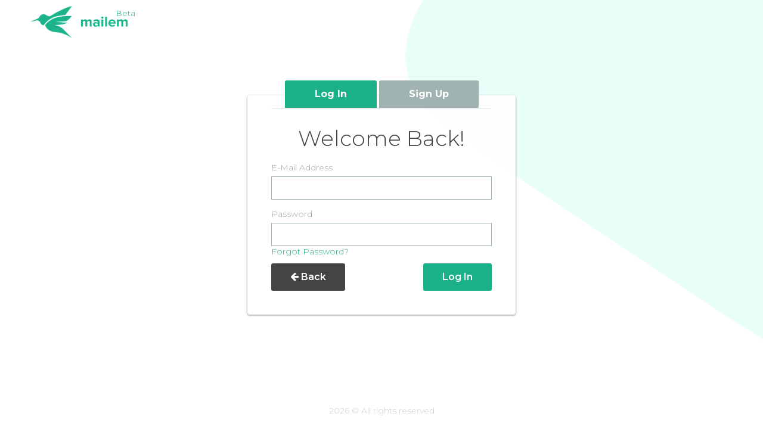

--- FILE ---
content_type: text/html; charset=UTF-8
request_url: https://app.mailem.io/login
body_size: 8060
content:
<!DOCTYPE html>
<html lang="en">
<head>
  <meta charset="utf-8">
  <meta http-equiv="X-UA-Compatible" content="IE=edge">
  <meta name="viewport" content="width=device-width, initial-scale=1.0">
  <meta name="csrf-token" content="80ETPWsjMSbwLi2U6BJlFpPdyWTFbwSJI1u6mwaB">
  <meta name="current-user" content="$2y$10$mjqCG.C28xsWtT1goaVGjeKgfVeWnUvQtCrihqx1UdZ.9MXfn1d7S" />
  <title>Mailem App</title>

  <link rel="shortcut icon" href="https://app.mailem.io/img/favicon-mailem.png" type="image/png">
  <script>
    window.Laravel = { csrfToken: '80ETPWsjMSbwLi2U6BJlFpPdyWTFbwSJI1u6mwaB' };
    window.defaultLocale = 'en';
    window.Laravel.userCredits = '0';
    window.Laravel.userTotalCredits = ''
        window.fallBackLocale = 'fr';
    window.langMessages = {"en.account":{"actions":{"primary_account":{"same_account":"Your account is already primary account!","updated":"Your primary account successfully updated!"}},"created":"Account created successfully!","deleted":"Account deleted successfully!","profile_updated":"Profile updated successfully!","texts":{"account_contact":"Need help setting up a Mailgun Account to maximize email deliverability? <br><a href=':url'>Contact us<\/a> and we can help.","import_lists":"Import existing mailing lists from my Mailgun account.","new_account":"You have a new account? You can add your new account using the button below."},"updated":"Account updated successfully!","validation":{"email_unique":"The :attribute has already been taken."},"smtp_test":{"success":"Your credentials are correct, you can save account now.","fail":"Your credentials are not correct. Please check your inputs!"}},"en.auth":{"failed":"These credentials do not match our records.","throttle":"Too many login attempts. Please try again in :seconds seconds."},"en.bounced":{"title":{"list_main":"Bounced List"}},"en.contact":{"posted":"Your request has been approved. We will be in touch soon!"},"en.credit":{"actions":{"approve_process":{"reject_successful":"Sale rejected!","successful":"Sale successfully approved!"},"errors":{"package_not_found":"Package not found!","payment":{"duplicate_call":"Your payment session is for one time. Please try again!","not_paid":"There is a problem occured on your payment. <br> Please try again.","stripe_customer_id":"You do not have stripe customer key. Please contact to us!"}},"pay_successful":"Thank you for your purchase,<br> We will reflect your credits on your account shortly.","pay_successful_approve":"Thank you for your purchase,<br> We need to approve the payment due the amount diligence.<br> We will reflect your credits right away after the approval process completed. "},"emails":{"approve":{"user":{"accepted":{"content":"Dear :name <br>Your payment hass been approved and your :credit credits has been  added to your account. <br> Thank you for your purchase. ","subject":"Mailem.io payment info","title":"Your Payment Approved"},"regards":"Mailem.io Team","rejected":{"subject":"Mailem.io payment info","title":"Your Payment has not been Approved"}}}},"invoice":{"description":"Mailem.io :credit Credits"},"stripe":{"description":":credit Credits","image":"\/img\/market.png","package_button":"Buy","pay_button":"Pay","title":"Mailem.io"},"texts":{"custom_credit":{"button":"Contact Us","content":"If you'd like to purchase a larger volume of credits","title":"Custom Request"},"empty_list":"There is no package yet!"},"titles":{"list":"Buy Credits"}},"en.drip":{"activated":"Your campaign has been activated.","created":"Your campaign created successfully!","delay_max":"The delay field must be maximum :max sec.","delay_min":"The delay field must be minimum :min sec.","deleted":"Campaign deleted successfully!","email_created":"Your email has been saved!","email_deleted":"Email deleted successfully!","email_not_found":"Email not found!","email_updated":"Update has been made!","mail_per_day":"The mail per day field must be maximum :max .","not_found":"Campaign not found!","settings_updated":"Campaign settings are successfully updated.","started":"Campaign has been started","stopped":"Your campaign has been stopped.","updated":"Your campaign has been successfully updated!","will_start":"Campaign will be start at :date"},"en.emails":{"register_success":{"buttons":{"dashboard":"Dashboard"},"subject":"Welcome to Mailem.io!","texts":{"dashboard":"To set up your account and start sending emails, please click go to your Dashboard.","thanks":"Thank you for signing up for one of the most robust email tools in the market. You have 14 days to try Mailem.","welcome":"Welcome to Mailem.io"},"title":"Registration Successful"},"reset_password":{"buttons":{"reset":"Reset My Password"},"texts":{"content":"Please click the link below to reset your password.","dear":"Dear :name,","expire_note":"** This password reset link will expire in :minute minutes.","safety":"This email can be safely ignored if you did not request a password reset.","sign":"Mailem.io Team","thanks":"Thank you for using Mailem.io"},"title":"Reset Your Password"},"verify":{"buttons":{"verify":"Verify Your Email"},"texts":{"content":"To complete your mailem.io registration, <br>Please click the verify button below.","link_below":"If the verify button did not work, <br>Please copy and paste the link into the your browser."},"title":"Verify Your Email"}},"en.general":{"account_not_found":"Account not found!","provider_error":"The operation could not be performed because an unexpected error occurred on your mail provider's!","tooltips":{"account":"Please select an account that you created. We will use the mailing list that you added on this account.","from":"You must enter the existing domain that you created in your account."},"unknown_error":"There is something wrong, please try again later!","unknown_error_with_input":"Something was wrong, Please check your inputs and try again!","verify_bar_text":"Your email address is <strong>not verified<\/strong>. If you can't find your verification email, please click the \u201cResend email\u201d link and we will send your verification email to your inbox."},"en.history":{"actions":{"bounce":{"clear_success":"Your request has been received. Your process is in the queue right now."},"provider_error":"The operation could not be performed because an unexpected error occurred on your mail provider's!","resend_successful":"Your email successfully resend!","send_email_success":"E-mail sent and is in the queue right now.","sent_email_not_found":"Your email not found!"},"message":{"bounce":{"modal":"The email address that you choose will be cleared from your mail list(s).","modal_plural":"The email addresses that you choose will be cleared from your mail list(s).","all_clear":"Are you sure to unsubscribe all the email addresses from their related mailing lists?"},"modal":{"confirm":"Are you sure you want to send email again?"}},"placeholder":{"search_bounce":"Search Email...","search_detail":"Search Recipients...","search_main":"Search From, Subject or Recipient..."},"title":{"bounce":{"mailing_lists":"Related Mailing Lists","modal":"Unsubscribe From The Mail List(s)","modal_list":"#### TITLE HERE ####","all_clear":"Please Confirm"},"search":"Please, enter at least 3 characters to search."}},"en.invoice":{"mail":{"content":{"invoice_list":"Go to Invoice List","main":{"credit":"You can see the invoice detail about your credit purchase with the link below.","subscription":"You can see the invoice detail about your subscription plan with the link below."},"team":"Mailem.io Team"},"title":"Dear :name"}},"en.mailing_list":{"before_check":"Before deleting the list, it should be questioned whether the list is used in any campaign.","campaign_exists":"The list that you want to delete is in the use to the following campaigns. You must remove this list from the existing campaigns before deleting.","can_delete":"Looks good, the email list is not on the use in any of your campaigns.","csv_imported":"Your request is in the queue right now.","csv_imported_old":"Your request is in the queue right now. The emails that you imported will be synchronized with your Mailgun account.","delete_mailgun":"Also delete from my Mailgun account?","delete_question":"Are you sure you want to delete this mailing list?","delete_successful":"Your mailing list successfully deleted!","list_not_found":"Mailing List Not Found!","list_updated":"The Mailing List has been successfully updated.","member":{"delete_question":"Are you sure you want to delete this member from mailing list?","member_deleted":"Member successfully deleted!","member_not_found":"Member not found!","member_updated":"Member successfully updated!","members_deleted":"Members successfully deleted!","search_placeholder":"Search Email or Full Name..."},"members_added":"Emails added successfully!","messages":{"mailing_list":{"created":"Your mailing list successfully created!","import_list":"Your request is in the queue right now. This process takes approximately 1 to 5 minutes. The duration of the transaction depends on the size of the information in your account.","updated":"Your mailing list successfully updated!"},"generic_emails":"Your request is in the queue right now! Emails will be unsubscribed after the process."},"search_placeholder":"Search Address or List Name...","search_title":"Please, enter at least 3 characters to search.","title":{"update_info_modal":"Update Mailing List","update_member_modal":"Update List Member"}},"en.pages":{"verify":{"paragraphs":{"first":"You must verify your email address to complete your registration. A verification link has been sent to your email address.","help":"If you did not receive the verification email, please check your spam folder or","second":"Please, check your email that you entered on the registration form to verify your email address."},"title":"One More Step Left to Complete Your Registration"}},"en.pagination":{"next":"Next &raquo;","previous":"&laquo; Previous"},"en.passwords":{"current_error":"Current Password not valid!","password":"Passwords must be at least six characters and match the confirmation.","reset":"Your password has been reset!","sent":"We have e-mailed your password reset link!","successful":"Password updated","token":"This password reset token is invalid.","user":"We can't find a user with that e-mail address."},"en.scheduled_email":{"no_record":"No records found!"},"en.send_email":{"domain_error":"The From address does not match MailGun Domain!","email_sent":"E-mail sent and is in the queue right now.","error_when_delete":"There was a problem during the deletion.","scheduled_created":"Your mail is queue right now. You can reach your mail in Scheduled Mails.","waiting_created":"Your mail will be sent automatically after the verification process is finished.","scheduled_deleted":"The action was successfully performed.","scheduled_not_found":"Your scheduled email not found!","scheduled_updated":"Your scheduled mail has been updated!","unknown_error":"There is something wrong when your email sending. Please check your information and try again!","verify_unsubscribe_ps":"Invalid email addresses will automatically be unsubscribed.","waiting_question":"Send email after verification?","waiting_explanation":"If you'd like, we'll automatically send your email right after the verification process is over.","duplicate_warning":"There are <strong>:duplicate<\/strong> email addresses duplicate on selected mailing lists. If you want to continue this process, these users will receive this email more than once."},"en.subscribe":{"canceled":"We are sorry that you want to cancel your subscription, Our team will consider and inform you about your request asap.","card_update_success":"Card updated successfully!","update_plan_text":"Are you sure you want to upgrade your subscription plan?","subscribed_message_with_trial":"Your trial period successfully started. <br> Now, please create your first account!","subscribed_message_from_free":"Your monthly :package_name subscription is successful.","subscribed_message_no_trial":"Welcome back! <br> Your monthly :package_name subscription is successful."},"en.template":{"created":"New template added successfully!","deleted":"The action was successfully performed.","not_found":"Template not found!","updated":"Template updated successfully!"},"en.test_email":{"actions":{"not_found":{"sent_email":"Sent email not found!"},"success":{"sent_email":"Your template has been created. You can see your template on the <b>Templates<\/b> page!"}},"modal":{"preview":{"title":"Mail Preview"},"save_template":{"content":{"info":"You can save the template and use it later to send emails to your recipients."},"title":"Save as Template"}},"nav":"With the credits you have purchased, you have the abilities to verify your recipient's email address and test the emails that you want to send.<br\/><br\/>The system will automatically decrease <b>1 credit<\/b> for <strong>each email verify<\/strong> and <b>:credit credits<\/b> for <strong>each email test process<\/strong> from your credit balance with confirmation."},"en.validation":{"accepted":"The :attribute must be accepted.","active_url":"The :attribute is not a valid URL.","after":"The :attribute must be a date after :date.","alpha":"The :attribute may only contain letters.","alpha_dash":"The :attribute may only contain letters, numbers, and dashes.","alpha_num":"The :attribute may only contain letters and numbers.","array":"The :attribute must be an array.","before":"The :attribute must be a date before :date.","between":{"array":"The :attribute must have between :min and :max items.","file":"The :attribute must be between :min and :max kilobytes.","numeric":"The :attribute must be between :min and :max.","string":"The :attribute must be between :min and :max characters."},"boolean":"The :attribute field must be true or false.","confirmed":"The :attribute confirmation does not match.","custom":{"attribute-name":{"rule-name":"custom-message"}},"date":"The :attribute is not a valid date.","date_format":"The :attribute does not match the format :format.","different":"The :attribute and :other must be different.","digits":"The :attribute must be :digits digits.","digits_between":"The :attribute must be between :min and :max digits.","dimensions":"The :attribute has invalid image dimensions.","distinct":"The :attribute field has a duplicate value.","email":"The :attribute must be a valid email address.","exists":"The selected :attribute is invalid.","file":"The :attribute must be a file.","filled":"The :attribute field is required.","image":"The :attribute must be an image.","in":"The selected :attribute is invalid.","in_array":"The :attribute field does not exist in :other.","integer":"The :attribute must be an integer.","ip":"The :attribute must be a valid IP address.","json":"The :attribute must be a valid JSON string.","max":{"array":"The :attribute may not have more than :max items.","file":"The :attribute may not be greater than :max kilobytes.","numeric":"The :attribute may not be greater than :max.","string":"The :attribute may not be greater than :max characters."},"mimes":"The :attribute must be a file of type: :values.","mimetypes":"The :attribute must be a file of type: :values.","min":{"array":"The :attribute must have at least :min items.","file":"The :attribute must be at least :min kilobytes.","numeric":"The :attribute must be at least :min.","string":"The :attribute must be at least :min characters."},"not_in":"The selected :attribute is invalid.","numeric":"The :attribute must be a number.","present":"The :attribute field must be present.","regex":"The :attribute format is invalid.","required":"The :attribute field is required.","required_if":"The :attribute field is required when :other is :value.","required_unless":"The :attribute field is required unless :other is in :values.","required_with":"The :attribute field is required when :values is present.","required_with_all":"The :attribute field is required when :values is present.","required_without":"The :attribute field is required when :values is not present.","required_without_all":"The :attribute field is required when none of :values are present.","same":"The :attribute and :other must match.","size":{"array":"The :attribute must contain :size items.","file":"The :attribute must be :size kilobytes.","numeric":"The :attribute must be :size.","string":"The :attribute must be :size characters."},"string":"The :attribute must be a string.","timezone":"The :attribute must be a valid zone.","unique":"The :attribute has already been taken.","uploaded":"The :attribute failed to upload.","url":"The :attribute format is invalid."},"en.verify_email":{"buttons":{"create_mailing_list":"Create Mailing List","export":"Export to CSV","mailing_list":"Create Mailing List"},"csv_post_done":"Your request is in the queue. Your verification process is in progress. This usually takes 1-5 minutes depending on the number of emails.","list_not_found":"List not found!","modal":{"text":{"checkbox":"Check Again!","credit_alert":"To complete this process; please buy credits."},"title":{"main":"Please Confirm"}},"no_credit":"To complete this process; please buy Credits.","placeholder":{"textarea":"List the emails you\u2019d like to include with a comma in between.&#10;For example; bob@gmail.com, doe@mailgun.com, john@yahoo.com, ...&#10;Or you can write each email addresses per line like below;&#10;bob@gmail.com,&#10;doe@mailgun.com,&#10;john@yahoo.com,&#10;..."},"text":{"csv":"Accepted CSV File Format Examples:","how":"Verify emails before sending your campaigns by using CSV bulk import, or with simply copy and paste. You can verify up to 10,000 emails at once. Click the check button, and the system will begin to verify your email addresses. A report will be generated below. For more details, click the numbers shown on the status section.","list_table_no_records":"You have no record!","table_no_records":"You did not verified your emails yet!","table_note":"** Click on numbers to see mails.","textarea":"Paste Emails For Verification","members_not_found":"Members not found!"},"text_post_done":"Your request is in the queue. Your verification process is in progress. This usually takes 1-5 minutes depending on the number of emails.","title":{"create_mailing_list":"Create Mailing List","csv":"Validate Emails With .csv File","general":"Validate Emails","general_table":{"date":"Creation Date","invalid":"Invalid Emails","unknown":"Unknown","valid":"Valid Emails"},"how":"How does it work?","list":"List of Created Verify Processes","table":{"disposable":"From a Disposable Email Service","email":"Email Address","gibberish":"Auth. Generated Emails","smtp":"SMTP Status","webmail":"Emails from Webmail"}}},"en.__JSON__":[]}
  </script>

  <!-- Fonts -->
  <link rel="stylesheet" type="text/css" href="https://app.mailem.io/plugins/font-awesome/css/font-awesome.min.css">
  <!-- Styles -->
  <link rel="stylesheet" type="text/css" href="https://app.mailem.io/plugins/toastr/toastr.min.css">
  <link rel="stylesheet" type="text/css" href="https://app.mailem.io/vendor/css/vendor.css">
  <link rel="stylesheet" type="text/css" href="/css/app.css?id=1db729d7196a77cbbf9b">
    <!-- B: bugherd script -->
  <script type='text/javascript'>
    (function (d, t) {
      var bh  = d.createElement(t), s = d.getElementsByTagName(t)[0];
      bh.type = 'text/javascript';
      bh.src  = 'https://www.bugherd.com/sidebarv2.js?apikey=jr0guzk8pquk0bsr1sr59a';
      s.parentNode.insertBefore(bh, s);
    })(document, 'script');
  </script>
  <!-- E: bugherd script -->
        <!-- Google Tag Manager -->
    <script>(function(w,d,s,l,i){w[l]=w[l]||[];w[l].push({'gtm.start':
          new Date().getTime(),event:'gtm.js'});var f=d.getElementsByTagName(s)[0],
        j=d.createElement(s),dl=l!='dataLayer'?'&l='+l:'';j.async=true;j.src=
        'https://www.googletagmanager.com/gtm.js?id='+i+dl;f.parentNode.insertBefore(j,f);
      })(window,document,'script','dataLayer','GTM-TVDRTJH');</script>
    <!-- End Google Tag Manager -->
        <!-- Facebook Pixel Code -->
    <script>
      !function(f,b,e,v,n,t,s)
      {if(f.fbq)return;n=f.fbq=function(){n.callMethod?
        n.callMethod.apply(n,arguments):n.queue.push(arguments)};
        if(!f._fbq)f._fbq=n;n.push=n;n.loaded=!0;n.version='2.0';
        n.queue=[];t=b.createElement(e);t.async=!0;
        t.src=v;s=b.getElementsByTagName(e)[0];
        s.parentNode.insertBefore(t,s)}(window, document,'script',
        'https://connect.facebook.net/en_US/fbevents.js');
      fbq('init', '2410371669242776');
      fbq('track', 'PageView');
    </script>
    <noscript>
      <img height="1" width="1" style="display:none" src="https://www.facebook.com/tr?id=2410371669242776&ev=PageView&noscript=1"/>
    </noscript>
    <!-- End Facebook Pixel Code -->
  </head>
  <body id="app-layout" class="login">
    <div id="app-system">
      <nav class="navbar navbar-inverse">
  <div class="container-fluid">
    <div class="navbar-header">
      <!-- Collapsed Hamburger -->
      <button type="button" class="navbar-toggle collapsed" data-toggle="collapse" data-target="#app-navbar-collapse">
        <span class="sr-only">Toggle Navigation</span> <span class="icon-bar"></span>
        <span class="icon-bar"></span> <span class="icon-bar"></span>
      </button>
      <!-- Branding Image -->
            <a class="navbar-brand" href="https://www.mailem.io">
        <img src="https://app.mailem.io/img/mailem-logo-2.png" alt="logo">
      </a>
    </div>
    <div class="collapse navbar-collapse" id="app-navbar-collapse">
      <!-- Left Side Of Navbar -->
      <ul class="nav navbar-nav navbar-right">
        <!-- Authentication Links -->
              </ul>
          </div>
  </div>
</nav>

      <section class="section-container">
          <div class="form">
    <ul class="tab-group">
      <li class="tab active"><a href="https://app.mailem.io/login">Log In</a></li>
      <li class="tab"><a href="https://app.mailem.io/register">Sign Up</a></li>
    </ul>
    <div class="tab-content">
      <div id="login">
        <h1>Welcome Back!</h1>
        <form role="form" method="POST" action="https://app.mailem.io/login">
          <input type="hidden" name="_token" value="80ETPWsjMSbwLi2U6BJlFpPdyWTFbwSJI1u6mwaB">
          <div class="field-wrap">
            <label class=""> E-Mail Address<span class="req">*</span>
            </label>
            <input type="email" name="email" value="" required autocomplete="off"/>
          </div>
          <div class="field-wrap">
            <label> Password<span class="req">*</span> </label>
            <input type="password" name="password" required autocomplete="off"/>
          </div>
          <p class="forgot"><a href="https://app.mailem.io/password/reset">Forgot Password?</a></p>
          <div class="clearfix">
            <a href="https://mailem.io" class="button button-block button-gray pull-left">
              <i class="fa fa-arrow-left"></i> Back
            </a>
            <button type="submit" class="button button-block pull-right">
              Log In
            </button>
            <div class="clearfix"></div>
          </div>
        </form>
      </div>
    </div><!-- tab-content -->
  </div> <!-- /form -->
      </section>
      <notifications group="notifications"></notifications>
      <notifications group="send-email-notification" position="top left" width="350px"></notifications>
      <transition name="fade">
        <div class="loader-holder" v-if="showLoader" v-cloak>
          <div class="item-inner">
            <div class="item-loader-container">
              <div class="la-ball-fussion la-2x">
                <div></div>
                <div></div>
                <div></div>
                <div></div>
              </div>
            </div>
            <div class="item-title" ref="loaderText">
              Please wait, the test mailing process will be completed shortly.
            </div>
          </div>
        </div>
      </transition>
      <vue-progress-bar></vue-progress-bar>
          </div>
    <footer>
  <div class="container">

    <div class="row c-rights">
      <p>2026 © All rights reserved</p>
    </div>
  </div>
    <script type="text/javascript" src="/js/manifest.js?id=7db827d654313dce4250"></script>
  <script type="text/javascript" src="/js/vendor.js?id=0007d807bf5a32059a79"></script>
  <script type="text/javascript" src="/js/components.js?id=d311e9e0b2cd02fb0b12"></script>
  <script type="text/javascript" src="https://app.mailem.io/plugins/toastr/toastr.min.js"></script>

  <script type="text/javascript" src="https://cdn.jsdelivr.net/npm/sweetalert2@8"></script>
  <script type="text/javascript" src="https://app.mailem.io/plugins/slim-scroll/jquery.slimscroll.min.js"></script>
  <script type="text/javascript" src="/js/app.js?id=6a941975e359810ade92"></script>
    <div class="container errors-container">
  <div class="row clearfix">
    <div class="col-md-12">
            <script type="text/javascript">
        function Toast(type, css, msg) {
          toastr.options.positionClass     = 'toast-top-full-width';
          toastr.options.extendedTimeOut   = 5000;
          toastr.options.timeOut           = 5000;
          toastr.options.fadeOut           = 250;
          toastr.options.fadeIn            = 250;
          toastr.options.preventDuplicates = true;
          toastr.options.closeButton       = true;
          toastr.options.closeHtml         = '<button><i class="fa fa-times" aria-hidden="true"></i></button>';
          toastr.options.closeMethod       = 'fadeOut';
          toastr.options.closeDuration     = 300;
          toastr.options.positionClass     = css;
          toastr[type](msg);
        }
      </script>
                    
      
      
      
          </div>
  </div>
</div>
    <style>
    .modal.fade {
      display: none;
    }
  </style>
  <!-- Google Tag Manager (noscript) -->
  <noscript><iframe src="https://www.googletagmanager.com/ns.html?id=GTM-TVDRTJH"
                    height="0" width="0" style="display:none;visibility:hidden"></iframe></noscript>
  <!-- End Google Tag Manager (noscript) -->
</footer>
  </body>
</html>


--- FILE ---
content_type: text/css
request_url: https://app.mailem.io/css/app.css?id=1db729d7196a77cbbf9b
body_size: 36813
content:
@import url(https://fonts.googleapis.com/css?family=Montserrat:300,400,600,700);/*!
 * Bootstrap v3.4.1 (https://getbootstrap.com/)
 * Copyright 2011-2019 Twitter, Inc.
 * Licensed under MIT (https://github.com/twbs/bootstrap/blob/master/LICENSE)
 *//*! normalize.css v3.0.3 | MIT License | github.com/necolas/normalize.css */html{font-family:sans-serif;-ms-text-size-adjust:100%;-webkit-text-size-adjust:100%}body{margin:0}article,aside,details,figcaption,figure,footer,header,hgroup,main,menu,nav,section,summary{display:block}audio,canvas,progress,video{display:inline-block;vertical-align:baseline}audio:not([controls]){display:none;height:0}[hidden],template{display:none}a{background-color:transparent}a:active,a:hover{outline:0}abbr[title]{border-bottom:none;text-decoration:underline;-webkit-text-decoration:underline dotted;text-decoration:underline dotted}b,strong{font-weight:700}dfn{font-style:italic}h1{font-size:2em;margin:.67em 0}mark{background:#ff0;color:#000}small{font-size:80%}sub,sup{font-size:75%;line-height:0;position:relative;vertical-align:baseline}sup{top:-.5em}sub{bottom:-.25em}img{border:0}svg:not(:root){overflow:hidden}figure{margin:1em 40px}hr{box-sizing:content-box;height:0}pre{overflow:auto}code,kbd,pre,samp{font-family:monospace,monospace;font-size:1em}button,input,optgroup,select,textarea{color:inherit;font:inherit;margin:0}button{overflow:visible}button,select{text-transform:none}button,html input[type=button],input[type=reset],input[type=submit]{-webkit-appearance:button;cursor:pointer}button[disabled],html input[disabled]{cursor:default}button::-moz-focus-inner,input::-moz-focus-inner{border:0;padding:0}input{line-height:normal}input[type=checkbox],input[type=radio]{box-sizing:border-box;padding:0}input[type=number]::-webkit-inner-spin-button,input[type=number]::-webkit-outer-spin-button{height:auto}input[type=search]{-webkit-appearance:textfield;box-sizing:content-box}input[type=search]::-webkit-search-cancel-button,input[type=search]::-webkit-search-decoration{-webkit-appearance:none}fieldset{border:1px solid silver;margin:0 2px;padding:.35em .625em .75em}textarea{overflow:auto}optgroup{font-weight:700}table{border-collapse:collapse;border-spacing:0}td,th{padding:0}/*! Source: https://github.com/h5bp/html5-boilerplate/blob/master/src/css/main.css */@media print{*,:after,:before{color:#000!important;text-shadow:none!important;background:transparent!important;box-shadow:none!important}a,a:visited{text-decoration:underline}a[href]:after{content:" (" attr(href) ")"}abbr[title]:after{content:" (" attr(title) ")"}a[href^="#"]:after,a[href^="javascript:"]:after{content:""}blockquote,pre{border:1px solid #999;page-break-inside:avoid}thead{display:table-header-group}img,tr{page-break-inside:avoid}img{max-width:100%!important}h2,h3,p{orphans:3;widows:3}h2,h3{page-break-after:avoid}.navbar{display:none}.btn>.caret,.dropup>.btn>.caret{border-top-color:#000!important}.label{border:1px solid #000}.table{border-collapse:collapse!important}.table td,.table th{background-color:#fff!important}.table-bordered td,.table-bordered th{border:1px solid #ddd!important}}@font-face{font-family:Glyphicons Halflings;src:url(../fonts/bootstrap/glyphicons-halflings-regular.eot);src:url(../fonts/bootstrap/glyphicons-halflings-regular.eot?#iefix) format("embedded-opentype"),url(../fonts/bootstrap/glyphicons-halflings-regular.woff2) format("woff2"),url(../fonts/bootstrap/glyphicons-halflings-regular.woff) format("woff"),url(../fonts/bootstrap/glyphicons-halflings-regular.ttf) format("truetype"),url(../fonts/bootstrap/glyphicons-halflings-regular.svg#glyphicons_halflingsregular) format("svg")}.glyphicon{position:relative;top:1px;display:inline-block;font-family:Glyphicons Halflings;font-style:normal;font-weight:400;line-height:1;-webkit-font-smoothing:antialiased;-moz-osx-font-smoothing:grayscale}.glyphicon-asterisk:before{content:"*"}.glyphicon-plus:before{content:"+"}.glyphicon-eur:before,.glyphicon-euro:before{content:"\20AC"}.glyphicon-minus:before{content:"\2212"}.glyphicon-cloud:before{content:"\2601"}.glyphicon-envelope:before{content:"\2709"}.glyphicon-pencil:before{content:"\270F"}.glyphicon-glass:before{content:"\E001"}.glyphicon-music:before{content:"\E002"}.glyphicon-search:before{content:"\E003"}.glyphicon-heart:before{content:"\E005"}.glyphicon-star:before{content:"\E006"}.glyphicon-star-empty:before{content:"\E007"}.glyphicon-user:before{content:"\E008"}.glyphicon-film:before{content:"\E009"}.glyphicon-th-large:before{content:"\E010"}.glyphicon-th:before{content:"\E011"}.glyphicon-th-list:before{content:"\E012"}.glyphicon-ok:before{content:"\E013"}.glyphicon-remove:before{content:"\E014"}.glyphicon-zoom-in:before{content:"\E015"}.glyphicon-zoom-out:before{content:"\E016"}.glyphicon-off:before{content:"\E017"}.glyphicon-signal:before{content:"\E018"}.glyphicon-cog:before{content:"\E019"}.glyphicon-trash:before{content:"\E020"}.glyphicon-home:before{content:"\E021"}.glyphicon-file:before{content:"\E022"}.glyphicon-time:before{content:"\E023"}.glyphicon-road:before{content:"\E024"}.glyphicon-download-alt:before{content:"\E025"}.glyphicon-download:before{content:"\E026"}.glyphicon-upload:before{content:"\E027"}.glyphicon-inbox:before{content:"\E028"}.glyphicon-play-circle:before{content:"\E029"}.glyphicon-repeat:before{content:"\E030"}.glyphicon-refresh:before{content:"\E031"}.glyphicon-list-alt:before{content:"\E032"}.glyphicon-lock:before{content:"\E033"}.glyphicon-flag:before{content:"\E034"}.glyphicon-headphones:before{content:"\E035"}.glyphicon-volume-off:before{content:"\E036"}.glyphicon-volume-down:before{content:"\E037"}.glyphicon-volume-up:before{content:"\E038"}.glyphicon-qrcode:before{content:"\E039"}.glyphicon-barcode:before{content:"\E040"}.glyphicon-tag:before{content:"\E041"}.glyphicon-tags:before{content:"\E042"}.glyphicon-book:before{content:"\E043"}.glyphicon-bookmark:before{content:"\E044"}.glyphicon-print:before{content:"\E045"}.glyphicon-camera:before{content:"\E046"}.glyphicon-font:before{content:"\E047"}.glyphicon-bold:before{content:"\E048"}.glyphicon-italic:before{content:"\E049"}.glyphicon-text-height:before{content:"\E050"}.glyphicon-text-width:before{content:"\E051"}.glyphicon-align-left:before{content:"\E052"}.glyphicon-align-center:before{content:"\E053"}.glyphicon-align-right:before{content:"\E054"}.glyphicon-align-justify:before{content:"\E055"}.glyphicon-list:before{content:"\E056"}.glyphicon-indent-left:before{content:"\E057"}.glyphicon-indent-right:before{content:"\E058"}.glyphicon-facetime-video:before{content:"\E059"}.glyphicon-picture:before{content:"\E060"}.glyphicon-map-marker:before{content:"\E062"}.glyphicon-adjust:before{content:"\E063"}.glyphicon-tint:before{content:"\E064"}.glyphicon-edit:before{content:"\E065"}.glyphicon-share:before{content:"\E066"}.glyphicon-check:before{content:"\E067"}.glyphicon-move:before{content:"\E068"}.glyphicon-step-backward:before{content:"\E069"}.glyphicon-fast-backward:before{content:"\E070"}.glyphicon-backward:before{content:"\E071"}.glyphicon-play:before{content:"\E072"}.glyphicon-pause:before{content:"\E073"}.glyphicon-stop:before{content:"\E074"}.glyphicon-forward:before{content:"\E075"}.glyphicon-fast-forward:before{content:"\E076"}.glyphicon-step-forward:before{content:"\E077"}.glyphicon-eject:before{content:"\E078"}.glyphicon-chevron-left:before{content:"\E079"}.glyphicon-chevron-right:before{content:"\E080"}.glyphicon-plus-sign:before{content:"\E081"}.glyphicon-minus-sign:before{content:"\E082"}.glyphicon-remove-sign:before{content:"\E083"}.glyphicon-ok-sign:before{content:"\E084"}.glyphicon-question-sign:before{content:"\E085"}.glyphicon-info-sign:before{content:"\E086"}.glyphicon-screenshot:before{content:"\E087"}.glyphicon-remove-circle:before{content:"\E088"}.glyphicon-ok-circle:before{content:"\E089"}.glyphicon-ban-circle:before{content:"\E090"}.glyphicon-arrow-left:before{content:"\E091"}.glyphicon-arrow-right:before{content:"\E092"}.glyphicon-arrow-up:before{content:"\E093"}.glyphicon-arrow-down:before{content:"\E094"}.glyphicon-share-alt:before{content:"\E095"}.glyphicon-resize-full:before{content:"\E096"}.glyphicon-resize-small:before{content:"\E097"}.glyphicon-exclamation-sign:before{content:"\E101"}.glyphicon-gift:before{content:"\E102"}.glyphicon-leaf:before{content:"\E103"}.glyphicon-fire:before{content:"\E104"}.glyphicon-eye-open:before{content:"\E105"}.glyphicon-eye-close:before{content:"\E106"}.glyphicon-warning-sign:before{content:"\E107"}.glyphicon-plane:before{content:"\E108"}.glyphicon-calendar:before{content:"\E109"}.glyphicon-random:before{content:"\E110"}.glyphicon-comment:before{content:"\E111"}.glyphicon-magnet:before{content:"\E112"}.glyphicon-chevron-up:before{content:"\E113"}.glyphicon-chevron-down:before{content:"\E114"}.glyphicon-retweet:before{content:"\E115"}.glyphicon-shopping-cart:before{content:"\E116"}.glyphicon-folder-close:before{content:"\E117"}.glyphicon-folder-open:before{content:"\E118"}.glyphicon-resize-vertical:before{content:"\E119"}.glyphicon-resize-horizontal:before{content:"\E120"}.glyphicon-hdd:before{content:"\E121"}.glyphicon-bullhorn:before{content:"\E122"}.glyphicon-bell:before{content:"\E123"}.glyphicon-certificate:before{content:"\E124"}.glyphicon-thumbs-up:before{content:"\E125"}.glyphicon-thumbs-down:before{content:"\E126"}.glyphicon-hand-right:before{content:"\E127"}.glyphicon-hand-left:before{content:"\E128"}.glyphicon-hand-up:before{content:"\E129"}.glyphicon-hand-down:before{content:"\E130"}.glyphicon-circle-arrow-right:before{content:"\E131"}.glyphicon-circle-arrow-left:before{content:"\E132"}.glyphicon-circle-arrow-up:before{content:"\E133"}.glyphicon-circle-arrow-down:before{content:"\E134"}.glyphicon-globe:before{content:"\E135"}.glyphicon-wrench:before{content:"\E136"}.glyphicon-tasks:before{content:"\E137"}.glyphicon-filter:before{content:"\E138"}.glyphicon-briefcase:before{content:"\E139"}.glyphicon-fullscreen:before{content:"\E140"}.glyphicon-dashboard:before{content:"\E141"}.glyphicon-paperclip:before{content:"\E142"}.glyphicon-heart-empty:before{content:"\E143"}.glyphicon-link:before{content:"\E144"}.glyphicon-phone:before{content:"\E145"}.glyphicon-pushpin:before{content:"\E146"}.glyphicon-usd:before{content:"\E148"}.glyphicon-gbp:before{content:"\E149"}.glyphicon-sort:before{content:"\E150"}.glyphicon-sort-by-alphabet:before{content:"\E151"}.glyphicon-sort-by-alphabet-alt:before{content:"\E152"}.glyphicon-sort-by-order:before{content:"\E153"}.glyphicon-sort-by-order-alt:before{content:"\E154"}.glyphicon-sort-by-attributes:before{content:"\E155"}.glyphicon-sort-by-attributes-alt:before{content:"\E156"}.glyphicon-unchecked:before{content:"\E157"}.glyphicon-expand:before{content:"\E158"}.glyphicon-collapse-down:before{content:"\E159"}.glyphicon-collapse-up:before{content:"\E160"}.glyphicon-log-in:before{content:"\E161"}.glyphicon-flash:before{content:"\E162"}.glyphicon-log-out:before{content:"\E163"}.glyphicon-new-window:before{content:"\E164"}.glyphicon-record:before{content:"\E165"}.glyphicon-save:before{content:"\E166"}.glyphicon-open:before{content:"\E167"}.glyphicon-saved:before{content:"\E168"}.glyphicon-import:before{content:"\E169"}.glyphicon-export:before{content:"\E170"}.glyphicon-send:before{content:"\E171"}.glyphicon-floppy-disk:before{content:"\E172"}.glyphicon-floppy-saved:before{content:"\E173"}.glyphicon-floppy-remove:before{content:"\E174"}.glyphicon-floppy-save:before{content:"\E175"}.glyphicon-floppy-open:before{content:"\E176"}.glyphicon-credit-card:before{content:"\E177"}.glyphicon-transfer:before{content:"\E178"}.glyphicon-cutlery:before{content:"\E179"}.glyphicon-header:before{content:"\E180"}.glyphicon-compressed:before{content:"\E181"}.glyphicon-earphone:before{content:"\E182"}.glyphicon-phone-alt:before{content:"\E183"}.glyphicon-tower:before{content:"\E184"}.glyphicon-stats:before{content:"\E185"}.glyphicon-sd-video:before{content:"\E186"}.glyphicon-hd-video:before{content:"\E187"}.glyphicon-subtitles:before{content:"\E188"}.glyphicon-sound-stereo:before{content:"\E189"}.glyphicon-sound-dolby:before{content:"\E190"}.glyphicon-sound-5-1:before{content:"\E191"}.glyphicon-sound-6-1:before{content:"\E192"}.glyphicon-sound-7-1:before{content:"\E193"}.glyphicon-copyright-mark:before{content:"\E194"}.glyphicon-registration-mark:before{content:"\E195"}.glyphicon-cloud-download:before{content:"\E197"}.glyphicon-cloud-upload:before{content:"\E198"}.glyphicon-tree-conifer:before{content:"\E199"}.glyphicon-tree-deciduous:before{content:"\E200"}.glyphicon-cd:before{content:"\E201"}.glyphicon-save-file:before{content:"\E202"}.glyphicon-open-file:before{content:"\E203"}.glyphicon-level-up:before{content:"\E204"}.glyphicon-copy:before{content:"\E205"}.glyphicon-paste:before{content:"\E206"}.glyphicon-alert:before{content:"\E209"}.glyphicon-equalizer:before{content:"\E210"}.glyphicon-king:before{content:"\E211"}.glyphicon-queen:before{content:"\E212"}.glyphicon-pawn:before{content:"\E213"}.glyphicon-bishop:before{content:"\E214"}.glyphicon-knight:before{content:"\E215"}.glyphicon-baby-formula:before{content:"\E216"}.glyphicon-tent:before{content:"\26FA"}.glyphicon-blackboard:before{content:"\E218"}.glyphicon-bed:before{content:"\E219"}.glyphicon-apple:before{content:"\F8FF"}.glyphicon-erase:before{content:"\E221"}.glyphicon-hourglass:before{content:"\231B"}.glyphicon-lamp:before{content:"\E223"}.glyphicon-duplicate:before{content:"\E224"}.glyphicon-piggy-bank:before{content:"\E225"}.glyphicon-scissors:before{content:"\E226"}.glyphicon-bitcoin:before,.glyphicon-btc:before,.glyphicon-xbt:before{content:"\E227"}.glyphicon-jpy:before,.glyphicon-yen:before{content:"\A5"}.glyphicon-rub:before,.glyphicon-ruble:before{content:"\20BD"}.glyphicon-scale:before{content:"\E230"}.glyphicon-ice-lolly:before{content:"\E231"}.glyphicon-ice-lolly-tasted:before{content:"\E232"}.glyphicon-education:before{content:"\E233"}.glyphicon-option-horizontal:before{content:"\E234"}.glyphicon-option-vertical:before{content:"\E235"}.glyphicon-menu-hamburger:before{content:"\E236"}.glyphicon-modal-window:before{content:"\E237"}.glyphicon-oil:before{content:"\E238"}.glyphicon-grain:before{content:"\E239"}.glyphicon-sunglasses:before{content:"\E240"}.glyphicon-text-size:before{content:"\E241"}.glyphicon-text-color:before{content:"\E242"}.glyphicon-text-background:before{content:"\E243"}.glyphicon-object-align-top:before{content:"\E244"}.glyphicon-object-align-bottom:before{content:"\E245"}.glyphicon-object-align-horizontal:before{content:"\E246"}.glyphicon-object-align-left:before{content:"\E247"}.glyphicon-object-align-vertical:before{content:"\E248"}.glyphicon-object-align-right:before{content:"\E249"}.glyphicon-triangle-right:before{content:"\E250"}.glyphicon-triangle-left:before{content:"\E251"}.glyphicon-triangle-bottom:before{content:"\E252"}.glyphicon-triangle-top:before{content:"\E253"}.glyphicon-console:before{content:"\E254"}.glyphicon-superscript:before{content:"\E255"}.glyphicon-subscript:before{content:"\E256"}.glyphicon-menu-left:before{content:"\E257"}.glyphicon-menu-right:before{content:"\E258"}.glyphicon-menu-down:before{content:"\E259"}.glyphicon-menu-up:before{content:"\E260"}*,:after,:before{box-sizing:border-box}html{font-size:10px;-webkit-tap-highlight-color:rgba(0,0,0,0)}body{font-family:Helvetica Neue,Helvetica,Arial,sans-serif;line-height:1.42857;background-color:#fff}button,input,select,textarea{font-family:inherit;font-size:inherit;line-height:inherit}a{color:#337ab7;text-decoration:none}a:focus,a:hover{color:#23527c;text-decoration:underline}a:focus{outline:5px auto -webkit-focus-ring-color;outline-offset:-2px}figure{margin:0}img{vertical-align:middle}.img-responsive{display:block;max-width:100%;height:auto}.img-rounded{border-radius:6px}.img-thumbnail{padding:4px;line-height:1.42857;background-color:#fff;border:1px solid #ddd;border-radius:4px;transition:all .2s ease-in-out;display:inline-block;max-width:100%;height:auto}.img-circle{border-radius:50%}hr{margin-top:20px;margin-bottom:20px;border:0;border-top:1px solid #eee}.sr-only{position:absolute;width:1px;height:1px;padding:0;margin:-1px;overflow:hidden;clip:rect(0,0,0,0);border:0}.sr-only-focusable:active,.sr-only-focusable:focus{position:static;width:auto;height:auto;margin:0;overflow:visible;clip:auto}[role=button]{cursor:pointer}.h1,.h2,.h3,.h4,.h5,.h6,h1,h2,h3,h4,h5,h6{font-family:inherit;font-weight:500;line-height:1.1;color:inherit}.h1 .small,.h1 small,.h2 .small,.h2 small,.h3 .small,.h3 small,.h4 .small,.h4 small,.h5 .small,.h5 small,.h6 .small,.h6 small,h1 .small,h1 small,h2 .small,h2 small,h3 .small,h3 small,h4 .small,h4 small,h5 .small,h5 small,h6 .small,h6 small{font-weight:400;line-height:1;color:#777}.h1,.h2,.h3,h1,h2,h3{margin-top:20px;margin-bottom:10px}.h1 .small,.h1 small,.h2 .small,.h2 small,.h3 .small,.h3 small,h1 .small,h1 small,h2 .small,h2 small,h3 .small,h3 small{font-size:65%}.h4,.h5,.h6,h4,h5,h6{margin-top:10px;margin-bottom:10px}.h4 .small,.h4 small,.h5 .small,.h5 small,.h6 .small,.h6 small,h4 .small,h4 small,h5 .small,h5 small,h6 .small,h6 small{font-size:75%}.h1,h1{font-size:36px}.h2,h2{font-size:30px}.h3,h3{font-size:24px}.h4,h4{font-size:18px}.h5,h5{font-size:14px}.h6,h6{font-size:12px}p{margin:0 0 10px}.lead{margin-bottom:20px;font-size:16px;font-weight:300;line-height:1.4}@media (min-width:768px){.lead{font-size:21px}}.small,small{font-size:85%}.mark,mark{padding:.2em;background-color:#fcf8e3}.text-left{text-align:left}.text-right{text-align:right}.text-center{text-align:center}.text-justify{text-align:justify}.text-nowrap{white-space:nowrap}.text-lowercase{text-transform:lowercase}.initialism,.text-uppercase{text-transform:uppercase}.text-capitalize{text-transform:capitalize}.text-muted{color:#777}.text-primary{color:#337ab7}a.text-primary:focus,a.text-primary:hover{color:#286090}.text-success{color:#3c763d}a.text-success:focus,a.text-success:hover{color:#2b542c}.text-info{color:#31708f}a.text-info:focus,a.text-info:hover{color:#245269}.text-warning,.tip.tip-box h3{color:#8a6d3b}a.text-warning:focus,a.text-warning:hover{color:#66512c}.text-danger{color:#a94442}a.text-danger:focus,a.text-danger:hover{color:#843534}.bg-primary{color:#fff;background-color:#337ab7}a.bg-primary:focus,a.bg-primary:hover{background-color:#286090}.bg-success{background-color:#dff0d8}a.bg-success:focus,a.bg-success:hover{background-color:#c1e2b3}.bg-info{background-color:#d9edf7}a.bg-info:focus,a.bg-info:hover{background-color:#afd9ee}.bg-warning{background-color:#fcf8e3}a.bg-warning:focus,a.bg-warning:hover{background-color:#f7ecb5}.bg-danger{background-color:#f2dede}a.bg-danger:focus,a.bg-danger:hover{background-color:#e4b9b9}.page-header{padding-bottom:9px;margin:40px 0 20px;border-bottom:1px solid #eee}ol,ul{margin-top:0;margin-bottom:10px}ol ol,ol ul,ul ol,ul ul{margin-bottom:0}.list-inline,.list-unstyled{padding-left:0;list-style:none}.list-inline{margin-left:-5px}.list-inline>li{display:inline-block;padding-right:5px;padding-left:5px}dl{margin-top:0;margin-bottom:20px}dd,dt{line-height:1.42857}dt{font-weight:700}dd{margin-left:0}.dl-horizontal dd:after,.dl-horizontal dd:before{display:table;content:" "}.dl-horizontal dd:after{clear:both}@media (min-width:768px){.dl-horizontal dt{float:left;width:160px;clear:left;text-align:right;overflow:hidden;text-overflow:ellipsis;white-space:nowrap}.dl-horizontal dd{margin-left:180px}}abbr[data-original-title],abbr[title]{cursor:help}.initialism{font-size:90%}blockquote{padding:10px 20px;margin:0 0 20px;font-size:17.5px;border-left:5px solid #eee}blockquote ol:last-child,blockquote p:last-child,blockquote ul:last-child{margin-bottom:0}blockquote .small,blockquote footer,blockquote small{display:block;font-size:80%;line-height:1.42857;color:#777}blockquote .small:before,blockquote footer:before,blockquote small:before{content:"\2014   \A0"}.blockquote-reverse,blockquote.pull-right{padding-right:15px;padding-left:0;text-align:right;border-right:5px solid #eee;border-left:0}.blockquote-reverse .small:before,.blockquote-reverse footer:before,.blockquote-reverse small:before,blockquote.pull-right .small:before,blockquote.pull-right footer:before,blockquote.pull-right small:before{content:""}.blockquote-reverse .small:after,.blockquote-reverse footer:after,.blockquote-reverse small:after,blockquote.pull-right .small:after,blockquote.pull-right footer:after,blockquote.pull-right small:after{content:"\A0   \2014"}address{margin-bottom:20px;font-style:normal;line-height:1.42857}code,kbd,pre,samp{font-family:Menlo,Monaco,Consolas,Courier New,monospace}code{color:#c7254e;background-color:#f9f2f4;border-radius:4px}code,kbd{padding:2px 4px;font-size:90%}kbd{color:#fff;background-color:#333;border-radius:3px;box-shadow:inset 0 -1px 0 rgba(0,0,0,.25)}kbd kbd{padding:0;font-size:100%;font-weight:700;box-shadow:none}pre{display:block;padding:9.5px;margin:0 0 10px;font-size:13px;line-height:1.42857;color:#333;word-break:break-all;word-wrap:break-word;background-color:#f5f5f5;border:1px solid #ccc;border-radius:4px}pre code{padding:0;font-size:inherit;color:inherit;white-space:pre-wrap;background-color:transparent;border-radius:0}.pre-scrollable{max-height:340px;overflow-y:scroll}.container{padding-right:15px;padding-left:15px;margin-right:auto;margin-left:auto}.container:after,.container:before{display:table;content:" "}.container:after{clear:both}@media (min-width:768px){.container{width:750px}}@media (min-width:992px){.container{width:970px}}@media (min-width:1200px){.container{width:1170px}}.container-fluid{padding-right:15px;padding-left:15px;margin-right:auto;margin-left:auto}.container-fluid:after,.container-fluid:before{display:table;content:" "}.container-fluid:after{clear:both}.row{margin-right:-15px;margin-left:-15px}.row:after,.row:before{display:table;content:" "}.row:after{clear:both}.row-no-gutters{margin-right:0;margin-left:0}.row-no-gutters [class*=col-]{padding-right:0;padding-left:0}.col-lg-1,.col-lg-2,.col-lg-3,.col-lg-4,.col-lg-5,.col-lg-6,.col-lg-7,.col-lg-8,.col-lg-9,.col-lg-10,.col-lg-11,.col-lg-12,.col-md-1,.col-md-2,.col-md-3,.col-md-4,.col-md-5,.col-md-6,.col-md-7,.col-md-8,.col-md-9,.col-md-10,.col-md-11,.col-md-12,.col-sm-1,.col-sm-2,.col-sm-3,.col-sm-4,.col-sm-5,.col-sm-6,.col-sm-7,.col-sm-8,.col-sm-9,.col-sm-10,.col-sm-11,.col-sm-12,.col-xs-1,.col-xs-2,.col-xs-3,.col-xs-4,.col-xs-5,.col-xs-6,.col-xs-7,.col-xs-8,.col-xs-9,.col-xs-10,.col-xs-11,.col-xs-12{position:relative;min-height:1px;padding-right:15px;padding-left:15px}.col-xs-1,.col-xs-2,.col-xs-3,.col-xs-4,.col-xs-5,.col-xs-6,.col-xs-7,.col-xs-8,.col-xs-9,.col-xs-10,.col-xs-11,.col-xs-12{float:left}.col-xs-1{width:8.33333%}.col-xs-2{width:16.66667%}.col-xs-3{width:25%}.col-xs-4{width:33.33333%}.col-xs-5{width:41.66667%}.col-xs-6{width:50%}.col-xs-7{width:58.33333%}.col-xs-8{width:66.66667%}.col-xs-9{width:75%}.col-xs-10{width:83.33333%}.col-xs-11{width:91.66667%}.col-xs-12{width:100%}.col-xs-pull-0{right:auto}.col-xs-pull-1{right:8.33333%}.col-xs-pull-2{right:16.66667%}.col-xs-pull-3{right:25%}.col-xs-pull-4{right:33.33333%}.col-xs-pull-5{right:41.66667%}.col-xs-pull-6{right:50%}.col-xs-pull-7{right:58.33333%}.col-xs-pull-8{right:66.66667%}.col-xs-pull-9{right:75%}.col-xs-pull-10{right:83.33333%}.col-xs-pull-11{right:91.66667%}.col-xs-pull-12{right:100%}.col-xs-push-0{left:auto}.col-xs-push-1{left:8.33333%}.col-xs-push-2{left:16.66667%}.col-xs-push-3{left:25%}.col-xs-push-4{left:33.33333%}.col-xs-push-5{left:41.66667%}.col-xs-push-6{left:50%}.col-xs-push-7{left:58.33333%}.col-xs-push-8{left:66.66667%}.col-xs-push-9{left:75%}.col-xs-push-10{left:83.33333%}.col-xs-push-11{left:91.66667%}.col-xs-push-12{left:100%}.col-xs-offset-0{margin-left:0}.col-xs-offset-1{margin-left:8.33333%}.col-xs-offset-2{margin-left:16.66667%}.col-xs-offset-3{margin-left:25%}.col-xs-offset-4{margin-left:33.33333%}.col-xs-offset-5{margin-left:41.66667%}.col-xs-offset-6{margin-left:50%}.col-xs-offset-7{margin-left:58.33333%}.col-xs-offset-8{margin-left:66.66667%}.col-xs-offset-9{margin-left:75%}.col-xs-offset-10{margin-left:83.33333%}.col-xs-offset-11{margin-left:91.66667%}.col-xs-offset-12{margin-left:100%}@media (min-width:768px){.col-sm-1,.col-sm-2,.col-sm-3,.col-sm-4,.col-sm-5,.col-sm-6,.col-sm-7,.col-sm-8,.col-sm-9,.col-sm-10,.col-sm-11,.col-sm-12{float:left}.col-sm-1{width:8.33333%}.col-sm-2{width:16.66667%}.col-sm-3{width:25%}.col-sm-4{width:33.33333%}.col-sm-5{width:41.66667%}.col-sm-6{width:50%}.col-sm-7{width:58.33333%}.col-sm-8{width:66.66667%}.col-sm-9{width:75%}.col-sm-10{width:83.33333%}.col-sm-11{width:91.66667%}.col-sm-12{width:100%}.col-sm-pull-0{right:auto}.col-sm-pull-1{right:8.33333%}.col-sm-pull-2{right:16.66667%}.col-sm-pull-3{right:25%}.col-sm-pull-4{right:33.33333%}.col-sm-pull-5{right:41.66667%}.col-sm-pull-6{right:50%}.col-sm-pull-7{right:58.33333%}.col-sm-pull-8{right:66.66667%}.col-sm-pull-9{right:75%}.col-sm-pull-10{right:83.33333%}.col-sm-pull-11{right:91.66667%}.col-sm-pull-12{right:100%}.col-sm-push-0{left:auto}.col-sm-push-1{left:8.33333%}.col-sm-push-2{left:16.66667%}.col-sm-push-3{left:25%}.col-sm-push-4{left:33.33333%}.col-sm-push-5{left:41.66667%}.col-sm-push-6{left:50%}.col-sm-push-7{left:58.33333%}.col-sm-push-8{left:66.66667%}.col-sm-push-9{left:75%}.col-sm-push-10{left:83.33333%}.col-sm-push-11{left:91.66667%}.col-sm-push-12{left:100%}.col-sm-offset-0{margin-left:0}.col-sm-offset-1{margin-left:8.33333%}.col-sm-offset-2{margin-left:16.66667%}.col-sm-offset-3{margin-left:25%}.col-sm-offset-4{margin-left:33.33333%}.col-sm-offset-5{margin-left:41.66667%}.col-sm-offset-6{margin-left:50%}.col-sm-offset-7{margin-left:58.33333%}.col-sm-offset-8{margin-left:66.66667%}.col-sm-offset-9{margin-left:75%}.col-sm-offset-10{margin-left:83.33333%}.col-sm-offset-11{margin-left:91.66667%}.col-sm-offset-12{margin-left:100%}}@media (min-width:992px){.col-md-1,.col-md-2,.col-md-3,.col-md-4,.col-md-5,.col-md-6,.col-md-7,.col-md-8,.col-md-9,.col-md-10,.col-md-11,.col-md-12{float:left}.col-md-1{width:8.33333%}.col-md-2{width:16.66667%}.col-md-3{width:25%}.col-md-4{width:33.33333%}.col-md-5{width:41.66667%}.col-md-6{width:50%}.col-md-7{width:58.33333%}.col-md-8{width:66.66667%}.col-md-9{width:75%}.col-md-10{width:83.33333%}.col-md-11{width:91.66667%}.col-md-12{width:100%}.col-md-pull-0{right:auto}.col-md-pull-1{right:8.33333%}.col-md-pull-2{right:16.66667%}.col-md-pull-3{right:25%}.col-md-pull-4{right:33.33333%}.col-md-pull-5{right:41.66667%}.col-md-pull-6{right:50%}.col-md-pull-7{right:58.33333%}.col-md-pull-8{right:66.66667%}.col-md-pull-9{right:75%}.col-md-pull-10{right:83.33333%}.col-md-pull-11{right:91.66667%}.col-md-pull-12{right:100%}.col-md-push-0{left:auto}.col-md-push-1{left:8.33333%}.col-md-push-2{left:16.66667%}.col-md-push-3{left:25%}.col-md-push-4{left:33.33333%}.col-md-push-5{left:41.66667%}.col-md-push-6{left:50%}.col-md-push-7{left:58.33333%}.col-md-push-8{left:66.66667%}.col-md-push-9{left:75%}.col-md-push-10{left:83.33333%}.col-md-push-11{left:91.66667%}.col-md-push-12{left:100%}.col-md-offset-0{margin-left:0}.col-md-offset-1{margin-left:8.33333%}.col-md-offset-2{margin-left:16.66667%}.col-md-offset-3{margin-left:25%}.col-md-offset-4{margin-left:33.33333%}.col-md-offset-5{margin-left:41.66667%}.col-md-offset-6{margin-left:50%}.col-md-offset-7{margin-left:58.33333%}.col-md-offset-8{margin-left:66.66667%}.col-md-offset-9{margin-left:75%}.col-md-offset-10{margin-left:83.33333%}.col-md-offset-11{margin-left:91.66667%}.col-md-offset-12{margin-left:100%}}@media (min-width:1200px){.col-lg-1,.col-lg-2,.col-lg-3,.col-lg-4,.col-lg-5,.col-lg-6,.col-lg-7,.col-lg-8,.col-lg-9,.col-lg-10,.col-lg-11,.col-lg-12{float:left}.col-lg-1{width:8.33333%}.col-lg-2{width:16.66667%}.col-lg-3{width:25%}.col-lg-4{width:33.33333%}.col-lg-5{width:41.66667%}.col-lg-6{width:50%}.col-lg-7{width:58.33333%}.col-lg-8{width:66.66667%}.col-lg-9{width:75%}.col-lg-10{width:83.33333%}.col-lg-11{width:91.66667%}.col-lg-12{width:100%}.col-lg-pull-0{right:auto}.col-lg-pull-1{right:8.33333%}.col-lg-pull-2{right:16.66667%}.col-lg-pull-3{right:25%}.col-lg-pull-4{right:33.33333%}.col-lg-pull-5{right:41.66667%}.col-lg-pull-6{right:50%}.col-lg-pull-7{right:58.33333%}.col-lg-pull-8{right:66.66667%}.col-lg-pull-9{right:75%}.col-lg-pull-10{right:83.33333%}.col-lg-pull-11{right:91.66667%}.col-lg-pull-12{right:100%}.col-lg-push-0{left:auto}.col-lg-push-1{left:8.33333%}.col-lg-push-2{left:16.66667%}.col-lg-push-3{left:25%}.col-lg-push-4{left:33.33333%}.col-lg-push-5{left:41.66667%}.col-lg-push-6{left:50%}.col-lg-push-7{left:58.33333%}.col-lg-push-8{left:66.66667%}.col-lg-push-9{left:75%}.col-lg-push-10{left:83.33333%}.col-lg-push-11{left:91.66667%}.col-lg-push-12{left:100%}.col-lg-offset-0{margin-left:0}.col-lg-offset-1{margin-left:8.33333%}.col-lg-offset-2{margin-left:16.66667%}.col-lg-offset-3{margin-left:25%}.col-lg-offset-4{margin-left:33.33333%}.col-lg-offset-5{margin-left:41.66667%}.col-lg-offset-6{margin-left:50%}.col-lg-offset-7{margin-left:58.33333%}.col-lg-offset-8{margin-left:66.66667%}.col-lg-offset-9{margin-left:75%}.col-lg-offset-10{margin-left:83.33333%}.col-lg-offset-11{margin-left:91.66667%}.col-lg-offset-12{margin-left:100%}}table{background-color:transparent}table col[class*=col-]{position:static;display:table-column;float:none}table td[class*=col-],table th[class*=col-]{position:static;display:table-cell;float:none}caption{padding-top:8px;padding-bottom:8px;color:#777}caption,th{text-align:left}.table{width:100%;max-width:100%;margin-bottom:20px}.table>tbody>tr>td,.table>tbody>tr>th,.table>tfoot>tr>td,.table>tfoot>tr>th,.table>thead>tr>td,.table>thead>tr>th{padding:8px;line-height:1.42857;vertical-align:top;border-top:1px solid #ddd}.table>thead>tr>th{vertical-align:bottom;border-bottom:2px solid #ddd}.table>caption+thead>tr:first-child>td,.table>caption+thead>tr:first-child>th,.table>colgroup+thead>tr:first-child>td,.table>colgroup+thead>tr:first-child>th,.table>thead:first-child>tr:first-child>td,.table>thead:first-child>tr:first-child>th{border-top:0}.table>tbody+tbody{border-top:2px solid #ddd}.table .table{background-color:#fff}.table-condensed>tbody>tr>td,.table-condensed>tbody>tr>th,.table-condensed>tfoot>tr>td,.table-condensed>tfoot>tr>th,.table-condensed>thead>tr>td,.table-condensed>thead>tr>th{padding:5px}.table-bordered,.table-bordered>tbody>tr>td,.table-bordered>tbody>tr>th,.table-bordered>tfoot>tr>td,.table-bordered>tfoot>tr>th,.table-bordered>thead>tr>td,.table-bordered>thead>tr>th{border:1px solid #ddd}.table-bordered>thead>tr>td,.table-bordered>thead>tr>th{border-bottom-width:2px}.table-striped>tbody>tr:nth-of-type(odd){background-color:#f9f9f9}.table-hover>tbody>tr:hover,.table>tbody>tr.active>td,.table>tbody>tr.active>th,.table>tbody>tr>td.active,.table>tbody>tr>th.active,.table>tfoot>tr.active>td,.table>tfoot>tr.active>th,.table>tfoot>tr>td.active,.table>tfoot>tr>th.active,.table>thead>tr.active>td,.table>thead>tr.active>th,.table>thead>tr>td.active,.table>thead>tr>th.active{background-color:#f5f5f5}.table-hover>tbody>tr.active:hover>td,.table-hover>tbody>tr.active:hover>th,.table-hover>tbody>tr:hover>.active,.table-hover>tbody>tr>td.active:hover,.table-hover>tbody>tr>th.active:hover{background-color:#e8e8e8}.table>tbody>tr.success>td,.table>tbody>tr.success>th,.table>tbody>tr>td.success,.table>tbody>tr>th.success,.table>tfoot>tr.success>td,.table>tfoot>tr.success>th,.table>tfoot>tr>td.success,.table>tfoot>tr>th.success,.table>thead>tr.success>td,.table>thead>tr.success>th,.table>thead>tr>td.success,.table>thead>tr>th.success{background-color:#dff0d8}.table-hover>tbody>tr.success:hover>td,.table-hover>tbody>tr.success:hover>th,.table-hover>tbody>tr:hover>.success,.table-hover>tbody>tr>td.success:hover,.table-hover>tbody>tr>th.success:hover{background-color:#d0e9c6}.table>tbody>tr.info>td,.table>tbody>tr.info>th,.table>tbody>tr>td.info,.table>tbody>tr>th.info,.table>tfoot>tr.info>td,.table>tfoot>tr.info>th,.table>tfoot>tr>td.info,.table>tfoot>tr>th.info,.table>thead>tr.info>td,.table>thead>tr.info>th,.table>thead>tr>td.info,.table>thead>tr>th.info{background-color:#d9edf7}.table-hover>tbody>tr.info:hover>td,.table-hover>tbody>tr.info:hover>th,.table-hover>tbody>tr:hover>.info,.table-hover>tbody>tr>td.info:hover,.table-hover>tbody>tr>th.info:hover{background-color:#c4e3f3}.table>tbody>tr.warning>td,.table>tbody>tr.warning>th,.table>tbody>tr>td.warning,.table>tbody>tr>th.warning,.table>tfoot>tr.warning>td,.table>tfoot>tr.warning>th,.table>tfoot>tr>td.warning,.table>tfoot>tr>th.warning,.table>thead>tr.warning>td,.table>thead>tr.warning>th,.table>thead>tr>td.warning,.table>thead>tr>th.warning{background-color:#fcf8e3}.table-hover>tbody>tr.warning:hover>td,.table-hover>tbody>tr.warning:hover>th,.table-hover>tbody>tr:hover>.warning,.table-hover>tbody>tr>td.warning:hover,.table-hover>tbody>tr>th.warning:hover{background-color:#faf2cc}.table>tbody>tr.danger>td,.table>tbody>tr.danger>th,.table>tbody>tr>td.danger,.table>tbody>tr>th.danger,.table>tfoot>tr.danger>td,.table>tfoot>tr.danger>th,.table>tfoot>tr>td.danger,.table>tfoot>tr>th.danger,.table>thead>tr.danger>td,.table>thead>tr.danger>th,.table>thead>tr>td.danger,.table>thead>tr>th.danger{background-color:#f2dede}.table-hover>tbody>tr.danger:hover>td,.table-hover>tbody>tr.danger:hover>th,.table-hover>tbody>tr:hover>.danger,.table-hover>tbody>tr>td.danger:hover,.table-hover>tbody>tr>th.danger:hover{background-color:#ebcccc}.table-responsive{min-height:.01%;overflow-x:auto}@media screen and (max-width:767px){.table-responsive{width:100%;margin-bottom:15px;overflow-y:hidden;-ms-overflow-style:-ms-autohiding-scrollbar;border:1px solid #ddd}.table-responsive>.table{margin-bottom:0}.table-responsive>.table>tbody>tr>td,.table-responsive>.table>tbody>tr>th,.table-responsive>.table>tfoot>tr>td,.table-responsive>.table>tfoot>tr>th,.table-responsive>.table>thead>tr>td,.table-responsive>.table>thead>tr>th{white-space:nowrap}.table-responsive>.table-bordered{border:0}.table-responsive>.table-bordered>tbody>tr>td:first-child,.table-responsive>.table-bordered>tbody>tr>th:first-child,.table-responsive>.table-bordered>tfoot>tr>td:first-child,.table-responsive>.table-bordered>tfoot>tr>th:first-child,.table-responsive>.table-bordered>thead>tr>td:first-child,.table-responsive>.table-bordered>thead>tr>th:first-child{border-left:0}.table-responsive>.table-bordered>tbody>tr>td:last-child,.table-responsive>.table-bordered>tbody>tr>th:last-child,.table-responsive>.table-bordered>tfoot>tr>td:last-child,.table-responsive>.table-bordered>tfoot>tr>th:last-child,.table-responsive>.table-bordered>thead>tr>td:last-child,.table-responsive>.table-bordered>thead>tr>th:last-child{border-right:0}.table-responsive>.table-bordered>tbody>tr:last-child>td,.table-responsive>.table-bordered>tbody>tr:last-child>th,.table-responsive>.table-bordered>tfoot>tr:last-child>td,.table-responsive>.table-bordered>tfoot>tr:last-child>th{border-bottom:0}}fieldset{min-width:0;margin:0}fieldset,legend{padding:0;border:0}legend{display:block;width:100%;margin-bottom:20px;font-size:21px;line-height:inherit;color:#333;border-bottom:1px solid #e5e5e5}label{display:inline-block;max-width:100%;margin-bottom:5px;font-weight:700}input[type=search]{box-sizing:border-box;-webkit-appearance:none;-moz-appearance:none;appearance:none}input[type=checkbox],input[type=radio]{margin:4px 0 0;margin-top:1px\9;line-height:normal}fieldset[disabled] input[type=checkbox],fieldset[disabled] input[type=radio],input[type=checkbox].disabled,input[type=checkbox][disabled],input[type=radio].disabled,input[type=radio][disabled]{cursor:not-allowed}input[type=file]{display:block}input[type=range]{display:block;width:100%}select[multiple],select[size]{height:auto}input[type=checkbox]:focus,input[type=file]:focus,input[type=radio]:focus{outline:5px auto -webkit-focus-ring-color;outline-offset:-2px}output{padding-top:7px}.form-control,output{display:block;font-size:14px;line-height:1.42857;color:#555}.form-control{width:100%;height:34px;padding:6px 12px;background-color:#fff;background-image:none;border:1px solid #ccc;border-radius:4px;box-shadow:inset 0 1px 1px rgba(0,0,0,.075);transition:border-color .15s ease-in-out,box-shadow .15s ease-in-out}.form-control:focus{border-color:#66afe9;box-shadow:inset 0 1px 1px rgba(0,0,0,.075),0 0 8px rgba(102,175,233,.6)}.form-control::-moz-placeholder{color:#999;opacity:1}.form-control:-ms-input-placeholder{color:#999}.form-control::-webkit-input-placeholder{color:#999}.form-control::-ms-expand{background-color:transparent;border:0}.form-control[disabled],.form-control[readonly],fieldset[disabled] .form-control{background-color:#eee;opacity:1}.form-control[disabled],fieldset[disabled] .form-control{cursor:not-allowed}textarea.form-control{height:auto}@media screen and (-webkit-min-device-pixel-ratio:0){input[type=date].form-control,input[type=datetime-local].form-control,input[type=month].form-control,input[type=time].form-control{line-height:34px}.input-group-sm>.input-group-btn>input.btn[type=date],.input-group-sm>.input-group-btn>input.btn[type=datetime-local],.input-group-sm>.input-group-btn>input.btn[type=month],.input-group-sm>.input-group-btn>input.btn[type=time],.input-group-sm>input.form-control[type=date],.input-group-sm>input.form-control[type=datetime-local],.input-group-sm>input.form-control[type=month],.input-group-sm>input.form-control[type=time],.input-group-sm>input.input-group-addon[type=date],.input-group-sm>input.input-group-addon[type=datetime-local],.input-group-sm>input.input-group-addon[type=month],.input-group-sm>input.input-group-addon[type=time],.input-group-sm input[type=date],.input-group-sm input[type=datetime-local],.input-group-sm input[type=month],.input-group-sm input[type=time],input[type=date].input-sm,input[type=datetime-local].input-sm,input[type=month].input-sm,input[type=time].input-sm{line-height:30px}.input-group-lg>.input-group-btn>input.btn[type=date],.input-group-lg>.input-group-btn>input.btn[type=datetime-local],.input-group-lg>.input-group-btn>input.btn[type=month],.input-group-lg>.input-group-btn>input.btn[type=time],.input-group-lg>input.form-control[type=date],.input-group-lg>input.form-control[type=datetime-local],.input-group-lg>input.form-control[type=month],.input-group-lg>input.form-control[type=time],.input-group-lg>input.input-group-addon[type=date],.input-group-lg>input.input-group-addon[type=datetime-local],.input-group-lg>input.input-group-addon[type=month],.input-group-lg>input.input-group-addon[type=time],.input-group-lg input[type=date],.input-group-lg input[type=datetime-local],.input-group-lg input[type=month],.input-group-lg input[type=time],input[type=date].input-lg,input[type=datetime-local].input-lg,input[type=month].input-lg,input[type=time].input-lg{line-height:46px}}.form-group{margin-bottom:15px}.checkbox,.radio{position:relative;display:block;margin-top:10px;margin-bottom:10px}.checkbox.disabled label,.radio.disabled label,fieldset[disabled] .checkbox label,fieldset[disabled] .radio label{cursor:not-allowed}.checkbox label,.radio label{min-height:20px;padding-left:20px;margin-bottom:0;font-weight:400;cursor:pointer}.checkbox-inline input[type=checkbox],.checkbox input[type=checkbox],.radio-inline input[type=radio],.radio input[type=radio]{position:absolute;margin-top:4px\9;margin-left:-20px}.checkbox+.checkbox,.radio+.radio{margin-top:-5px}.checkbox-inline,.radio-inline{position:relative;display:inline-block;padding-left:20px;margin-bottom:0;font-weight:400;vertical-align:middle;cursor:pointer}.checkbox-inline.disabled,.radio-inline.disabled,fieldset[disabled] .checkbox-inline,fieldset[disabled] .radio-inline{cursor:not-allowed}.checkbox-inline+.checkbox-inline,.radio-inline+.radio-inline{margin-top:0;margin-left:10px}.form-control-static{min-height:34px;padding-top:7px;padding-bottom:7px;margin-bottom:0}.form-control-static.input-lg,.form-control-static.input-sm,.input-group-lg>.form-control-static.form-control,.input-group-lg>.form-control-static.input-group-addon,.input-group-lg>.input-group-btn>.form-control-static.btn,.input-group-sm>.form-control-static.form-control,.input-group-sm>.form-control-static.input-group-addon,.input-group-sm>.input-group-btn>.form-control-static.btn{padding-right:0;padding-left:0}.input-group-sm>.form-control,.input-group-sm>.input-group-addon,.input-group-sm>.input-group-btn>.btn,.input-sm{height:30px;padding:5px 10px;font-size:12px;line-height:1.5;border-radius:3px}.input-group-sm>.input-group-btn>select.btn,.input-group-sm>select.form-control,.input-group-sm>select.input-group-addon,select.input-sm{height:30px;line-height:30px}.input-group-sm>.input-group-btn>select.btn[multiple],.input-group-sm>.input-group-btn>textarea.btn,.input-group-sm>select.form-control[multiple],.input-group-sm>select.input-group-addon[multiple],.input-group-sm>textarea.form-control,.input-group-sm>textarea.input-group-addon,select[multiple].input-sm,textarea.input-sm{height:auto}.form-group-sm .form-control{height:30px;padding:5px 10px;font-size:12px;line-height:1.5;border-radius:3px}.form-group-sm select.form-control{height:30px;line-height:30px}.form-group-sm select[multiple].form-control,.form-group-sm textarea.form-control{height:auto}.form-group-sm .form-control-static{height:30px;min-height:32px;padding:6px 10px;font-size:12px;line-height:1.5}.input-group-lg>.form-control,.input-group-lg>.input-group-addon,.input-group-lg>.input-group-btn>.btn,.input-lg{height:46px;padding:10px 16px;font-size:18px;line-height:1.33333;border-radius:6px}.input-group-lg>.input-group-btn>select.btn,.input-group-lg>select.form-control,.input-group-lg>select.input-group-addon,select.input-lg{height:46px;line-height:46px}.input-group-lg>.input-group-btn>select.btn[multiple],.input-group-lg>.input-group-btn>textarea.btn,.input-group-lg>select.form-control[multiple],.input-group-lg>select.input-group-addon[multiple],.input-group-lg>textarea.form-control,.input-group-lg>textarea.input-group-addon,select[multiple].input-lg,textarea.input-lg{height:auto}.form-group-lg .form-control{height:46px;padding:10px 16px;font-size:18px;line-height:1.33333;border-radius:6px}.form-group-lg select.form-control{height:46px;line-height:46px}.form-group-lg select[multiple].form-control,.form-group-lg textarea.form-control{height:auto}.form-group-lg .form-control-static{height:46px;min-height:38px;padding:11px 16px;font-size:18px;line-height:1.33333}.has-feedback{position:relative}.has-feedback .form-control{padding-right:42.5px}.form-control-feedback{position:absolute;top:0;right:0;z-index:2;display:block;width:34px;height:34px;line-height:34px;text-align:center;pointer-events:none}.form-group-lg .form-control+.form-control-feedback,.input-group-lg+.form-control-feedback,.input-group-lg>.form-control+.form-control-feedback,.input-group-lg>.input-group-addon+.form-control-feedback,.input-group-lg>.input-group-btn>.btn+.form-control-feedback,.input-lg+.form-control-feedback{width:46px;height:46px;line-height:46px}.form-group-sm .form-control+.form-control-feedback,.input-group-sm+.form-control-feedback,.input-group-sm>.form-control+.form-control-feedback,.input-group-sm>.input-group-addon+.form-control-feedback,.input-group-sm>.input-group-btn>.btn+.form-control-feedback,.input-sm+.form-control-feedback{width:30px;height:30px;line-height:30px}.has-success .checkbox,.has-success .checkbox-inline,.has-success.checkbox-inline label,.has-success.checkbox label,.has-success .control-label,.has-success .help-block,.has-success .radio,.has-success .radio-inline,.has-success.radio-inline label,.has-success.radio label{color:#3c763d}.has-success .form-control{border-color:#3c763d;box-shadow:inset 0 1px 1px rgba(0,0,0,.075)}.has-success .form-control:focus{border-color:#2b542c;box-shadow:inset 0 1px 1px rgba(0,0,0,.075),0 0 6px #67b168}.has-success .input-group-addon{color:#3c763d;background-color:#dff0d8;border-color:#3c763d}.has-success .form-control-feedback{color:#3c763d}.has-warning .checkbox,.has-warning .checkbox-inline,.has-warning.checkbox-inline label,.has-warning.checkbox label,.has-warning .control-label,.has-warning .help-block,.has-warning .radio,.has-warning .radio-inline,.has-warning.radio-inline label,.has-warning.radio label{color:#8a6d3b}.has-warning .form-control{border-color:#8a6d3b;box-shadow:inset 0 1px 1px rgba(0,0,0,.075)}.has-warning .form-control:focus{border-color:#66512c;box-shadow:inset 0 1px 1px rgba(0,0,0,.075),0 0 6px #c0a16b}.has-warning .input-group-addon{color:#8a6d3b;background-color:#fcf8e3;border-color:#8a6d3b}.has-warning .form-control-feedback{color:#8a6d3b}.has-error .checkbox,.has-error .checkbox-inline,.has-error.checkbox-inline label,.has-error.checkbox label,.has-error .control-label,.has-error .help-block,.has-error .radio,.has-error .radio-inline,.has-error.radio-inline label,.has-error.radio label{color:#a94442}.has-error .form-control{border-color:#a94442;box-shadow:inset 0 1px 1px rgba(0,0,0,.075)}.has-error .form-control:focus{border-color:#843534;box-shadow:inset 0 1px 1px rgba(0,0,0,.075),0 0 6px #ce8483}.has-error .input-group-addon{color:#a94442;background-color:#f2dede;border-color:#a94442}.has-error .form-control-feedback{color:#a94442}.has-feedback label~.form-control-feedback{top:25px}.has-feedback label.sr-only~.form-control-feedback{top:0}.help-block{display:block;margin-top:5px;margin-bottom:10px;color:#737373}@media (min-width:768px){.form-inline .form-group{display:inline-block;margin-bottom:0;vertical-align:middle}.form-inline .form-control{display:inline-block;width:auto;vertical-align:middle}.form-inline .form-control-static{display:inline-block}.form-inline .input-group{display:inline-table;vertical-align:middle}.form-inline .input-group .form-control,.form-inline .input-group .input-group-addon,.form-inline .input-group .input-group-btn{width:auto}.form-inline .input-group>.form-control{width:100%}.form-inline .control-label{margin-bottom:0;vertical-align:middle}.form-inline .checkbox,.form-inline .radio{display:inline-block;margin-top:0;margin-bottom:0;vertical-align:middle}.form-inline .checkbox label,.form-inline .radio label{padding-left:0}.form-inline .checkbox input[type=checkbox],.form-inline .radio input[type=radio]{position:relative;margin-left:0}.form-inline .has-feedback .form-control-feedback{top:0}}.form-horizontal .checkbox,.form-horizontal .checkbox-inline,.form-horizontal .radio,.form-horizontal .radio-inline{padding-top:7px;margin-top:0;margin-bottom:0}.form-horizontal .checkbox,.form-horizontal .radio{min-height:27px}.form-horizontal .form-group{margin-right:-15px;margin-left:-15px}.form-horizontal .form-group:after,.form-horizontal .form-group:before{display:table;content:" "}.form-horizontal .form-group:after{clear:both}@media (min-width:768px){.form-horizontal .control-label{padding-top:7px;margin-bottom:0;text-align:right}}.form-horizontal .has-feedback .form-control-feedback{right:15px}@media (min-width:768px){.form-horizontal .form-group-lg .control-label{padding-top:11px;font-size:18px}}@media (min-width:768px){.form-horizontal .form-group-sm .control-label{padding-top:6px;font-size:12px}}.btn{display:inline-block;margin-bottom:0;font-weight:400;text-align:center;white-space:nowrap;vertical-align:middle;touch-action:manipulation;cursor:pointer;background-image:none;border:1px solid transparent;padding:6px 12px;font-size:14px;line-height:1.42857;border-radius:4px;-webkit-user-select:none;-moz-user-select:none;-ms-user-select:none;user-select:none}.btn.active.focus,.btn.active:focus,.btn.focus,.btn:active.focus,.btn:active:focus,.btn:focus{outline:5px auto -webkit-focus-ring-color;outline-offset:-2px}.btn.focus,.btn:focus,.btn:hover{color:#333;text-decoration:none}.btn.active,.btn:active{background-image:none;outline:0;box-shadow:inset 0 3px 5px rgba(0,0,0,.125)}.btn.disabled,.btn[disabled],fieldset[disabled] .btn{cursor:not-allowed;filter:alpha(opacity=65);opacity:.65;box-shadow:none}a.btn.disabled,fieldset[disabled] a.btn{pointer-events:none}.btn-default{color:#333;background-color:#fff;border-color:#ccc}.btn-default.focus,.btn-default:focus{color:#333;background-color:#e6e6e6;border-color:#8c8c8c}.btn-default:hover{color:#333;background-color:#e6e6e6;border-color:#adadad}.btn-default.active,.btn-default:active,.open>.btn-default.dropdown-toggle{color:#333;background-color:#e6e6e6;background-image:none;border-color:#adadad}.btn-default.active.focus,.btn-default.active:focus,.btn-default.active:hover,.btn-default:active.focus,.btn-default:active:focus,.btn-default:active:hover,.open>.btn-default.dropdown-toggle.focus,.open>.btn-default.dropdown-toggle:focus,.open>.btn-default.dropdown-toggle:hover{color:#333;background-color:#d4d4d4;border-color:#8c8c8c}.btn-default.disabled.focus,.btn-default.disabled:focus,.btn-default.disabled:hover,.btn-default[disabled].focus,.btn-default[disabled]:focus,.btn-default[disabled]:hover,fieldset[disabled] .btn-default.focus,fieldset[disabled] .btn-default:focus,fieldset[disabled] .btn-default:hover{background-color:#fff;border-color:#ccc}.btn-default .badge{color:#fff;background-color:#333}.btn-primary{color:#fff;background-color:#337ab7;border-color:#2e6da4}.btn-primary.focus,.btn-primary:focus{color:#fff;background-color:#286090;border-color:#122b40}.btn-primary:hover{color:#fff;background-color:#286090;border-color:#204d74}.btn-primary.active,.btn-primary:active,.open>.btn-primary.dropdown-toggle{color:#fff;background-color:#286090;background-image:none;border-color:#204d74}.btn-primary.active.focus,.btn-primary.active:focus,.btn-primary.active:hover,.btn-primary:active.focus,.btn-primary:active:focus,.btn-primary:active:hover,.open>.btn-primary.dropdown-toggle.focus,.open>.btn-primary.dropdown-toggle:focus,.open>.btn-primary.dropdown-toggle:hover{color:#fff;background-color:#204d74;border-color:#122b40}.btn-primary.disabled.focus,.btn-primary.disabled:focus,.btn-primary.disabled:hover,.btn-primary[disabled].focus,.btn-primary[disabled]:focus,.btn-primary[disabled]:hover,fieldset[disabled] .btn-primary.focus,fieldset[disabled] .btn-primary:focus,fieldset[disabled] .btn-primary:hover{background-color:#337ab7;border-color:#2e6da4}.btn-primary .badge{color:#337ab7;background-color:#fff}.btn-success{color:#fff;background-color:#5cb85c;border-color:#4cae4c}.btn-success.focus,.btn-success:focus{color:#fff;background-color:#449d44;border-color:#255625}.btn-success:hover{color:#fff;background-color:#449d44;border-color:#398439}.btn-success.active,.btn-success:active,.open>.btn-success.dropdown-toggle{color:#fff;background-color:#449d44;background-image:none;border-color:#398439}.btn-success.active.focus,.btn-success.active:focus,.btn-success.active:hover,.btn-success:active.focus,.btn-success:active:focus,.btn-success:active:hover,.open>.btn-success.dropdown-toggle.focus,.open>.btn-success.dropdown-toggle:focus,.open>.btn-success.dropdown-toggle:hover{color:#fff;background-color:#398439;border-color:#255625}.btn-success.disabled.focus,.btn-success.disabled:focus,.btn-success.disabled:hover,.btn-success[disabled].focus,.btn-success[disabled]:focus,.btn-success[disabled]:hover,fieldset[disabled] .btn-success.focus,fieldset[disabled] .btn-success:focus,fieldset[disabled] .btn-success:hover{background-color:#5cb85c;border-color:#4cae4c}.btn-success .badge{color:#5cb85c;background-color:#fff}.btn-info{color:#fff;background-color:#5bc0de;border-color:#46b8da}.btn-info.focus,.btn-info:focus{color:#fff;background-color:#31b0d5;border-color:#1b6d85}.btn-info:hover{color:#fff;background-color:#31b0d5;border-color:#269abc}.btn-info.active,.btn-info:active,.open>.btn-info.dropdown-toggle{color:#fff;background-color:#31b0d5;background-image:none;border-color:#269abc}.btn-info.active.focus,.btn-info.active:focus,.btn-info.active:hover,.btn-info:active.focus,.btn-info:active:focus,.btn-info:active:hover,.open>.btn-info.dropdown-toggle.focus,.open>.btn-info.dropdown-toggle:focus,.open>.btn-info.dropdown-toggle:hover{color:#fff;background-color:#269abc;border-color:#1b6d85}.btn-info.disabled.focus,.btn-info.disabled:focus,.btn-info.disabled:hover,.btn-info[disabled].focus,.btn-info[disabled]:focus,.btn-info[disabled]:hover,fieldset[disabled] .btn-info.focus,fieldset[disabled] .btn-info:focus,fieldset[disabled] .btn-info:hover{background-color:#5bc0de;border-color:#46b8da}.btn-info .badge{color:#5bc0de;background-color:#fff}.btn-warning{color:#fff;background-color:#f0ad4e;border-color:#eea236}.btn-warning.focus,.btn-warning:focus{color:#fff;background-color:#ec971f;border-color:#985f0d}.btn-warning:hover{color:#fff;background-color:#ec971f;border-color:#d58512}.btn-warning.active,.btn-warning:active,.open>.btn-warning.dropdown-toggle{color:#fff;background-color:#ec971f;background-image:none;border-color:#d58512}.btn-warning.active.focus,.btn-warning.active:focus,.btn-warning.active:hover,.btn-warning:active.focus,.btn-warning:active:focus,.btn-warning:active:hover,.open>.btn-warning.dropdown-toggle.focus,.open>.btn-warning.dropdown-toggle:focus,.open>.btn-warning.dropdown-toggle:hover{color:#fff;background-color:#d58512;border-color:#985f0d}.btn-warning.disabled.focus,.btn-warning.disabled:focus,.btn-warning.disabled:hover,.btn-warning[disabled].focus,.btn-warning[disabled]:focus,.btn-warning[disabled]:hover,fieldset[disabled] .btn-warning.focus,fieldset[disabled] .btn-warning:focus,fieldset[disabled] .btn-warning:hover{background-color:#f0ad4e;border-color:#eea236}.btn-warning .badge{color:#f0ad4e;background-color:#fff}.btn-danger{color:#fff;background-color:#d9534f;border-color:#d43f3a}.btn-danger.focus,.btn-danger:focus{color:#fff;background-color:#c9302c;border-color:#761c19}.btn-danger:hover{color:#fff;background-color:#c9302c;border-color:#ac2925}.btn-danger.active,.btn-danger:active,.open>.btn-danger.dropdown-toggle{color:#fff;background-color:#c9302c;background-image:none;border-color:#ac2925}.btn-danger.active.focus,.btn-danger.active:focus,.btn-danger.active:hover,.btn-danger:active.focus,.btn-danger:active:focus,.btn-danger:active:hover,.open>.btn-danger.dropdown-toggle.focus,.open>.btn-danger.dropdown-toggle:focus,.open>.btn-danger.dropdown-toggle:hover{color:#fff;background-color:#ac2925;border-color:#761c19}.btn-danger.disabled.focus,.btn-danger.disabled:focus,.btn-danger.disabled:hover,.btn-danger[disabled].focus,.btn-danger[disabled]:focus,.btn-danger[disabled]:hover,fieldset[disabled] .btn-danger.focus,fieldset[disabled] .btn-danger:focus,fieldset[disabled] .btn-danger:hover{background-color:#d9534f;border-color:#d43f3a}.btn-danger .badge{color:#d9534f;background-color:#fff}.btn-link{font-weight:400;color:#337ab7;border-radius:0}.btn-link,.btn-link.active,.btn-link:active,.btn-link[disabled],fieldset[disabled] .btn-link{background-color:transparent;box-shadow:none}.btn-link,.btn-link:active,.btn-link:focus,.btn-link:hover{border-color:transparent}.btn-link:focus,.btn-link:hover{color:#23527c;text-decoration:underline;background-color:transparent}.btn-link[disabled]:focus,.btn-link[disabled]:hover,fieldset[disabled] .btn-link:focus,fieldset[disabled] .btn-link:hover{color:#777;text-decoration:none}.btn-group-lg>.btn,.btn-lg{padding:10px 16px;font-size:18px;line-height:1.33333;border-radius:6px}.btn-group-sm>.btn,.btn-sm{padding:5px 10px;font-size:12px;line-height:1.5;border-radius:3px}.btn-group-xs>.btn,.btn-xs{padding:1px 5px;font-size:12px;line-height:1.5;border-radius:3px}.btn-block{display:block;width:100%}.btn-block+.btn-block{margin-top:5px}input[type=button].btn-block,input[type=reset].btn-block,input[type=submit].btn-block{width:100%}.fade{opacity:0;transition:opacity .15s linear}.fade.in{opacity:1}.collapse{display:none}.collapse.in{display:block}tr.collapse.in{display:table-row}tbody.collapse.in{display:table-row-group}.collapsing{position:relative;height:0;overflow:hidden;transition-property:height,visibility;transition-duration:.35s;transition-timing-function:ease}.caret{display:inline-block;width:0;height:0;margin-left:2px;vertical-align:middle;border-top:4px dashed;border-top:4px solid\9;border-right:4px solid transparent;border-left:4px solid transparent}.dropdown,.dropup{position:relative}.dropdown-toggle:focus{outline:0}.dropdown-menu{position:absolute;top:100%;left:0;z-index:1000;display:none;float:left;min-width:160px;padding:5px 0;margin:2px 0 0;font-size:14px;text-align:left;list-style:none;background-color:#fff;background-clip:padding-box;border:1px solid #ccc;border:1px solid rgba(0,0,0,.15);border-radius:4px;box-shadow:0 6px 12px rgba(0,0,0,.175)}.dropdown-menu.pull-right{right:0;left:auto}.dropdown-menu .divider{height:1px;margin:9px 0;overflow:hidden;background-color:#e5e5e5}.dropdown-menu>li>a{display:block;padding:3px 20px;clear:both;font-weight:400;line-height:1.42857;color:#333;white-space:nowrap}.dropdown-menu>li>a:focus,.dropdown-menu>li>a:hover{color:#262626;text-decoration:none;background-color:#f5f5f5}.dropdown-menu>.active>a,.dropdown-menu>.active>a:focus,.dropdown-menu>.active>a:hover{color:#fff;text-decoration:none;background-color:#337ab7;outline:0}.dropdown-menu>.disabled>a,.dropdown-menu>.disabled>a:focus,.dropdown-menu>.disabled>a:hover{color:#777}.dropdown-menu>.disabled>a:focus,.dropdown-menu>.disabled>a:hover{text-decoration:none;cursor:not-allowed;background-color:transparent;background-image:none;filter:progid:DXImageTransform.Microsoft.gradient(enabled = false)}.open>.dropdown-menu{display:block}.open>a{outline:0}.dropdown-menu-right{right:0;left:auto}.dropdown-menu-left{right:auto;left:0}.dropdown-header{display:block;padding:3px 20px;font-size:12px;line-height:1.42857;color:#777;white-space:nowrap}.dropdown-backdrop{position:fixed;top:0;right:0;bottom:0;left:0;z-index:990}.pull-right>.dropdown-menu{right:0;left:auto}.dropup .caret,.navbar-fixed-bottom .dropdown .caret{content:"";border-top:0;border-bottom:4px dashed;border-bottom:4px solid\9}.dropup .dropdown-menu,.navbar-fixed-bottom .dropdown .dropdown-menu{top:auto;bottom:100%;margin-bottom:2px}@media (min-width:768px){.navbar-right .dropdown-menu{right:0;left:auto}.navbar-right .dropdown-menu-left{left:0;right:auto}}.btn-group,.btn-group-vertical{position:relative;display:inline-block;vertical-align:middle}.btn-group-vertical>.btn,.btn-group>.btn{position:relative;float:left}.btn-group-vertical>.btn.active,.btn-group-vertical>.btn:active,.btn-group-vertical>.btn:focus,.btn-group-vertical>.btn:hover,.btn-group>.btn.active,.btn-group>.btn:active,.btn-group>.btn:focus,.btn-group>.btn:hover{z-index:2}.btn-group .btn+.btn,.btn-group .btn+.btn-group,.btn-group .btn-group+.btn,.btn-group .btn-group+.btn-group{margin-left:-1px}.btn-toolbar{margin-left:-5px}.btn-toolbar:after,.btn-toolbar:before{display:table;content:" "}.btn-toolbar:after{clear:both}.btn-toolbar .btn,.btn-toolbar .btn-group,.btn-toolbar .input-group{float:left}.btn-toolbar>.btn,.btn-toolbar>.btn-group,.btn-toolbar>.input-group{margin-left:5px}.btn-group>.btn:not(:first-child):not(:last-child):not(.dropdown-toggle){border-radius:0}.btn-group>.btn:first-child{margin-left:0}.btn-group>.btn:first-child:not(:last-child):not(.dropdown-toggle){border-top-right-radius:0;border-bottom-right-radius:0}.btn-group>.btn:last-child:not(:first-child),.btn-group>.dropdown-toggle:not(:first-child){border-top-left-radius:0;border-bottom-left-radius:0}.btn-group>.btn-group{float:left}.btn-group>.btn-group:not(:first-child):not(:last-child)>.btn{border-radius:0}.btn-group>.btn-group:first-child:not(:last-child)>.btn:last-child,.btn-group>.btn-group:first-child:not(:last-child)>.dropdown-toggle{border-top-right-radius:0;border-bottom-right-radius:0}.btn-group>.btn-group:last-child:not(:first-child)>.btn:first-child{border-top-left-radius:0;border-bottom-left-radius:0}.btn-group .dropdown-toggle:active,.btn-group.open .dropdown-toggle{outline:0}.btn-group>.btn+.dropdown-toggle{padding-right:8px;padding-left:8px}.btn-group-lg.btn-group>.btn+.dropdown-toggle,.btn-group>.btn-lg+.dropdown-toggle{padding-right:12px;padding-left:12px}.btn-group.open .dropdown-toggle{box-shadow:inset 0 3px 5px rgba(0,0,0,.125)}.btn-group.open .dropdown-toggle.btn-link{box-shadow:none}.btn .caret{margin-left:0}.btn-group-lg>.btn .caret,.btn-lg .caret{border-width:5px 5px 0}.dropup .btn-group-lg>.btn .caret,.dropup .btn-lg .caret{border-width:0 5px 5px}.btn-group-vertical>.btn,.btn-group-vertical>.btn-group,.btn-group-vertical>.btn-group>.btn{display:block;float:none;width:100%;max-width:100%}.btn-group-vertical>.btn-group:after,.btn-group-vertical>.btn-group:before{display:table;content:" "}.btn-group-vertical>.btn-group:after{clear:both}.btn-group-vertical>.btn-group>.btn{float:none}.btn-group-vertical>.btn+.btn,.btn-group-vertical>.btn+.btn-group,.btn-group-vertical>.btn-group+.btn,.btn-group-vertical>.btn-group+.btn-group{margin-top:-1px;margin-left:0}.btn-group-vertical>.btn:not(:first-child):not(:last-child){border-radius:0}.btn-group-vertical>.btn:first-child:not(:last-child){border-top-left-radius:4px;border-top-right-radius:4px;border-bottom-right-radius:0;border-bottom-left-radius:0}.btn-group-vertical>.btn:last-child:not(:first-child){border-top-left-radius:0;border-top-right-radius:0;border-bottom-right-radius:4px;border-bottom-left-radius:4px}.btn-group-vertical>.btn-group:not(:first-child):not(:last-child)>.btn{border-radius:0}.btn-group-vertical>.btn-group:first-child:not(:last-child)>.btn:last-child,.btn-group-vertical>.btn-group:first-child:not(:last-child)>.dropdown-toggle{border-bottom-right-radius:0;border-bottom-left-radius:0}.btn-group-vertical>.btn-group:last-child:not(:first-child)>.btn:first-child{border-top-left-radius:0;border-top-right-radius:0}.btn-group-justified{display:table;width:100%;table-layout:fixed;border-collapse:separate}.btn-group-justified>.btn,.btn-group-justified>.btn-group{display:table-cell;float:none;width:1%}.btn-group-justified>.btn-group .btn{width:100%}.btn-group-justified>.btn-group .dropdown-menu{left:auto}[data-toggle=buttons]>.btn-group>.btn input[type=checkbox],[data-toggle=buttons]>.btn-group>.btn input[type=radio],[data-toggle=buttons]>.btn input[type=checkbox],[data-toggle=buttons]>.btn input[type=radio]{position:absolute;clip:rect(0,0,0,0);pointer-events:none}.input-group{position:relative;display:table;border-collapse:separate}.input-group[class*=col-]{float:none;padding-right:0;padding-left:0}.input-group .form-control{position:relative;z-index:2;float:left;width:100%;margin-bottom:0}.input-group .form-control:focus{z-index:3}.input-group-addon,.input-group-btn,.input-group .form-control{display:table-cell}.input-group-addon:not(:first-child):not(:last-child),.input-group-btn:not(:first-child):not(:last-child),.input-group .form-control:not(:first-child):not(:last-child){border-radius:0}.input-group-addon,.input-group-btn{width:1%;white-space:nowrap;vertical-align:middle}.input-group-addon{padding:6px 12px;font-size:14px;font-weight:400;line-height:1;color:#555;text-align:center;background-color:#eee;border:1px solid #ccc;border-radius:4px}.input-group-addon.input-sm,.input-group-sm>.input-group-addon,.input-group-sm>.input-group-btn>.input-group-addon.btn{padding:5px 10px;font-size:12px;border-radius:3px}.input-group-addon.input-lg,.input-group-lg>.input-group-addon,.input-group-lg>.input-group-btn>.input-group-addon.btn{padding:10px 16px;font-size:18px;border-radius:6px}.input-group-addon input[type=checkbox],.input-group-addon input[type=radio]{margin-top:0}.input-group-addon:first-child,.input-group-btn:first-child>.btn,.input-group-btn:first-child>.btn-group>.btn,.input-group-btn:first-child>.dropdown-toggle,.input-group-btn:last-child>.btn-group:not(:last-child)>.btn,.input-group-btn:last-child>.btn:not(:last-child):not(.dropdown-toggle),.input-group .form-control:first-child{border-top-right-radius:0;border-bottom-right-radius:0}.input-group-addon:first-child{border-right:0}.input-group-addon:last-child,.input-group-btn:first-child>.btn-group:not(:first-child)>.btn,.input-group-btn:first-child>.btn:not(:first-child),.input-group-btn:last-child>.btn,.input-group-btn:last-child>.btn-group>.btn,.input-group-btn:last-child>.dropdown-toggle,.input-group .form-control:last-child{border-top-left-radius:0;border-bottom-left-radius:0}.input-group-addon:last-child{border-left:0}.input-group-btn{font-size:0;white-space:nowrap}.input-group-btn,.input-group-btn>.btn{position:relative}.input-group-btn>.btn+.btn{margin-left:-1px}.input-group-btn>.btn:active,.input-group-btn>.btn:focus,.input-group-btn>.btn:hover{z-index:2}.input-group-btn:first-child>.btn,.input-group-btn:first-child>.btn-group{margin-right:-1px}.input-group-btn:last-child>.btn,.input-group-btn:last-child>.btn-group{z-index:2;margin-left:-1px}.nav{padding-left:0;margin-bottom:0;list-style:none}.nav:after,.nav:before{display:table;content:" "}.nav:after{clear:both}.nav>li,.nav>li>a{position:relative;display:block}.nav>li>a{padding:10px 15px}.nav>li>a:focus,.nav>li>a:hover{text-decoration:none;background-color:#eee}.nav>li.disabled>a{color:#777}.nav>li.disabled>a:focus,.nav>li.disabled>a:hover{color:#777;text-decoration:none;cursor:not-allowed;background-color:transparent}.nav .open>a,.nav .open>a:focus,.nav .open>a:hover{background-color:#eee;border-color:#337ab7}.nav .nav-divider{height:1px;margin:9px 0;overflow:hidden;background-color:#e5e5e5}.nav>li>a>img{max-width:none}.nav-tabs{border-bottom:1px solid #ddd}.nav-tabs>li{float:left;margin-bottom:-1px}.nav-tabs>li>a{margin-right:2px;line-height:1.42857;border:1px solid transparent;border-radius:4px 4px 0 0}.nav-tabs>li>a:hover{border-color:#eee #eee #ddd}.nav-tabs>li.active>a,.nav-tabs>li.active>a:focus,.nav-tabs>li.active>a:hover{color:#555;cursor:default;background-color:#fff;border:1px solid;border-color:#ddd #ddd transparent}.nav-pills>li{float:left}.nav-pills>li>a{border-radius:4px}.nav-pills>li+li{margin-left:2px}.nav-pills>li.active>a,.nav-pills>li.active>a:focus,.nav-pills>li.active>a:hover{color:#fff;background-color:#337ab7}.nav-stacked>li{float:none}.nav-stacked>li+li{margin-top:2px;margin-left:0}.nav-justified,.nav-tabs.nav-justified{width:100%}.nav-justified>li,.nav-tabs.nav-justified>li{float:none}.nav-justified>li>a,.nav-tabs.nav-justified>li>a{margin-bottom:5px;text-align:center}.nav-justified>.dropdown .dropdown-menu{top:auto;left:auto}@media (min-width:768px){.nav-justified>li,.nav-tabs.nav-justified>li{display:table-cell;width:1%}.nav-justified>li>a,.nav-tabs.nav-justified>li>a{margin-bottom:0}}.nav-tabs-justified,.nav-tabs.nav-justified{border-bottom:0}.nav-tabs-justified>li>a,.nav-tabs.nav-justified>li>a{margin-right:0;border-radius:4px}.nav-tabs-justified>.active>a,.nav-tabs-justified>.active>a:focus,.nav-tabs-justified>.active>a:hover,.nav-tabs.nav-justified>.active>a,.nav-tabs.nav-justified>.active>a:focus,.nav-tabs.nav-justified>.active>a:hover{border:1px solid #ddd}@media (min-width:768px){.nav-tabs-justified>li>a,.nav-tabs.nav-justified>li>a{border-bottom:1px solid #ddd;border-radius:4px 4px 0 0}.nav-tabs-justified>.active>a,.nav-tabs-justified>.active>a:focus,.nav-tabs-justified>.active>a:hover,.nav-tabs.nav-justified>.active>a,.nav-tabs.nav-justified>.active>a:focus,.nav-tabs.nav-justified>.active>a:hover{border-bottom-color:#fff}}.tab-content>.tab-pane{display:none}.tab-content>.active{display:block}.nav-tabs .dropdown-menu{margin-top:-1px;border-top-left-radius:0;border-top-right-radius:0}.navbar{position:relative;min-height:50px;margin-bottom:20px;border:1px solid transparent}.navbar:after,.navbar:before{display:table;content:" "}.navbar:after{clear:both}@media (min-width:768px){.navbar{border-radius:4px}}.navbar-header:after,.navbar-header:before{display:table;content:" "}.navbar-header:after{clear:both}@media (min-width:768px){.navbar-header{float:left}}.navbar-collapse{padding-right:15px;padding-left:15px;overflow-x:visible;border-top:1px solid transparent;box-shadow:inset 0 1px 0 hsla(0,0%,100%,.1);-webkit-overflow-scrolling:touch}.navbar-collapse:after,.navbar-collapse:before{display:table;content:" "}.navbar-collapse:after{clear:both}.navbar-collapse.in{overflow-y:auto}@media (min-width:768px){.navbar-collapse{width:auto;border-top:0;box-shadow:none}.navbar-collapse.collapse{display:block!important;height:auto!important;padding-bottom:0;overflow:visible!important}.navbar-collapse.in{overflow-y:visible}.navbar-fixed-bottom .navbar-collapse,.navbar-fixed-top .navbar-collapse,.navbar-static-top .navbar-collapse{padding-right:0;padding-left:0}}.navbar-fixed-bottom,.navbar-fixed-top{position:fixed;right:0;left:0;z-index:1030}.navbar-fixed-bottom .navbar-collapse,.navbar-fixed-top .navbar-collapse{max-height:340px}@media (max-device-width:480px) and (orientation:landscape){.navbar-fixed-bottom .navbar-collapse,.navbar-fixed-top .navbar-collapse{max-height:200px}}@media (min-width:768px){.navbar-fixed-bottom,.navbar-fixed-top{border-radius:0}}.navbar-fixed-top{top:0;border-width:0 0 1px}.navbar-fixed-bottom{bottom:0;margin-bottom:0;border-width:1px 0 0}.container-fluid>.navbar-collapse,.container-fluid>.navbar-header,.container>.navbar-collapse,.container>.navbar-header{margin-right:-15px;margin-left:-15px}@media (min-width:768px){.container-fluid>.navbar-collapse,.container-fluid>.navbar-header,.container>.navbar-collapse,.container>.navbar-header{margin-right:0;margin-left:0}}.navbar-static-top{z-index:1000;border-width:0 0 1px}@media (min-width:768px){.navbar-static-top{border-radius:0}}.navbar-brand{float:left;height:50px;padding:15px;font-size:18px;line-height:20px}.navbar-brand:focus,.navbar-brand:hover{text-decoration:none}.navbar-brand>img{display:block}@media (min-width:768px){.navbar>.container-fluid .navbar-brand,.navbar>.container .navbar-brand{margin-left:-15px}}.navbar-toggle{position:relative;float:right;padding:9px 10px;margin-right:15px;margin-top:8px;margin-bottom:8px;background-color:transparent;background-image:none;border:1px solid transparent;border-radius:4px}.navbar-toggle:focus{outline:0}.navbar-toggle .icon-bar{display:block;width:22px;height:2px;border-radius:1px}.navbar-toggle .icon-bar+.icon-bar{margin-top:4px}@media (min-width:768px){.navbar-toggle{display:none}}.navbar-nav{margin:7.5px -15px}.navbar-nav>li>a{padding-top:10px;padding-bottom:10px;line-height:20px}@media (max-width:767px){.navbar-nav .open .dropdown-menu{position:static;float:none;width:auto;margin-top:0;background-color:transparent;border:0;box-shadow:none}.navbar-nav .open .dropdown-menu .dropdown-header,.navbar-nav .open .dropdown-menu>li>a{padding:5px 15px 5px 25px}.navbar-nav .open .dropdown-menu>li>a{line-height:20px}.navbar-nav .open .dropdown-menu>li>a:focus,.navbar-nav .open .dropdown-menu>li>a:hover{background-image:none}}@media (min-width:768px){.navbar-nav{float:left;margin:0}.navbar-nav>li{float:left}.navbar-nav>li>a{padding-top:15px;padding-bottom:15px}}.navbar-form{padding:10px 15px;border-top:1px solid transparent;border-bottom:1px solid transparent;box-shadow:inset 0 1px 0 hsla(0,0%,100%,.1),0 1px 0 hsla(0,0%,100%,.1);margin:8px -15px}@media (min-width:768px){.navbar-form .form-group{display:inline-block;margin-bottom:0;vertical-align:middle}.navbar-form .form-control{display:inline-block;width:auto;vertical-align:middle}.navbar-form .form-control-static{display:inline-block}.navbar-form .input-group{display:inline-table;vertical-align:middle}.navbar-form .input-group .form-control,.navbar-form .input-group .input-group-addon,.navbar-form .input-group .input-group-btn{width:auto}.navbar-form .input-group>.form-control{width:100%}.navbar-form .control-label{margin-bottom:0;vertical-align:middle}.navbar-form .checkbox,.navbar-form .radio{display:inline-block;margin-top:0;margin-bottom:0;vertical-align:middle}.navbar-form .checkbox label,.navbar-form .radio label{padding-left:0}.navbar-form .checkbox input[type=checkbox],.navbar-form .radio input[type=radio]{position:relative;margin-left:0}.navbar-form .has-feedback .form-control-feedback{top:0}}@media (max-width:767px){.navbar-form .form-group{margin-bottom:5px}.navbar-form .form-group:last-child{margin-bottom:0}}@media (min-width:768px){.navbar-form{width:auto;padding-top:0;padding-bottom:0;margin-right:0;margin-left:0;border:0;box-shadow:none}}.navbar-nav>li>.dropdown-menu{margin-top:0;border-top-left-radius:0;border-top-right-radius:0}.navbar-fixed-bottom .navbar-nav>li>.dropdown-menu{margin-bottom:0;border-top-left-radius:4px;border-top-right-radius:4px;border-bottom-right-radius:0;border-bottom-left-radius:0}.navbar-btn{margin-top:8px;margin-bottom:8px}.btn-group-sm>.navbar-btn.btn,.navbar-btn.btn-sm{margin-top:10px;margin-bottom:10px}.btn-group-xs>.navbar-btn.btn,.navbar-btn.btn-xs{margin-top:14px;margin-bottom:14px}.navbar-text{margin-top:15px;margin-bottom:15px}@media (min-width:768px){.navbar-text{float:left;margin-right:15px;margin-left:15px}}@media (min-width:768px){.navbar-left{float:left!important}.navbar-right{float:right!important;margin-right:-15px}.navbar-right~.navbar-right{margin-right:0}}.navbar-default{background-color:#f8f8f8;border-color:#e7e7e7}.navbar-default .navbar-brand{color:#777}.navbar-default .navbar-brand:focus,.navbar-default .navbar-brand:hover{color:#5e5e5e;background-color:transparent}.navbar-default .navbar-nav>li>a,.navbar-default .navbar-text{color:#777}.navbar-default .navbar-nav>li>a:focus,.navbar-default .navbar-nav>li>a:hover{color:#333;background-color:transparent}.navbar-default .navbar-nav>.active>a,.navbar-default .navbar-nav>.active>a:focus,.navbar-default .navbar-nav>.active>a:hover{color:#555;background-color:#e7e7e7}.navbar-default .navbar-nav>.disabled>a,.navbar-default .navbar-nav>.disabled>a:focus,.navbar-default .navbar-nav>.disabled>a:hover{color:#ccc;background-color:transparent}.navbar-default .navbar-nav>.open>a,.navbar-default .navbar-nav>.open>a:focus,.navbar-default .navbar-nav>.open>a:hover{color:#555;background-color:#e7e7e7}@media (max-width:767px){.navbar-default .navbar-nav .open .dropdown-menu>li>a{color:#777}.navbar-default .navbar-nav .open .dropdown-menu>li>a:focus,.navbar-default .navbar-nav .open .dropdown-menu>li>a:hover{color:#333;background-color:transparent}.navbar-default .navbar-nav .open .dropdown-menu>.active>a,.navbar-default .navbar-nav .open .dropdown-menu>.active>a:focus,.navbar-default .navbar-nav .open .dropdown-menu>.active>a:hover{color:#555;background-color:#e7e7e7}.navbar-default .navbar-nav .open .dropdown-menu>.disabled>a,.navbar-default .navbar-nav .open .dropdown-menu>.disabled>a:focus,.navbar-default .navbar-nav .open .dropdown-menu>.disabled>a:hover{color:#ccc;background-color:transparent}}.navbar-default .navbar-toggle{border-color:#ddd}.navbar-default .navbar-toggle:focus,.navbar-default .navbar-toggle:hover{background-color:#ddd}.navbar-default .navbar-toggle .icon-bar{background-color:#888}.navbar-default .navbar-collapse,.navbar-default .navbar-form{border-color:#e7e7e7}.navbar-default .navbar-link{color:#777}.navbar-default .navbar-link:hover{color:#333}.navbar-default .btn-link{color:#777}.navbar-default .btn-link:focus,.navbar-default .btn-link:hover{color:#333}.navbar-default .btn-link[disabled]:focus,.navbar-default .btn-link[disabled]:hover,fieldset[disabled] .navbar-default .btn-link:focus,fieldset[disabled] .navbar-default .btn-link:hover{color:#ccc}.navbar-inverse{background-color:#222;border-color:#090909}.navbar-inverse .navbar-brand{color:#9d9d9d}.navbar-inverse .navbar-brand:focus,.navbar-inverse .navbar-brand:hover{color:#fff;background-color:transparent}.navbar-inverse .navbar-nav>li>a,.navbar-inverse .navbar-text{color:#9d9d9d}.navbar-inverse .navbar-nav>li>a:focus,.navbar-inverse .navbar-nav>li>a:hover{color:#fff;background-color:transparent}.navbar-inverse .navbar-nav>.active>a,.navbar-inverse .navbar-nav>.active>a:focus,.navbar-inverse .navbar-nav>.active>a:hover{color:#fff;background-color:#090909}.navbar-inverse .navbar-nav>.disabled>a,.navbar-inverse .navbar-nav>.disabled>a:focus,.navbar-inverse .navbar-nav>.disabled>a:hover{color:#444;background-color:transparent}.navbar-inverse .navbar-nav>.open>a,.navbar-inverse .navbar-nav>.open>a:focus,.navbar-inverse .navbar-nav>.open>a:hover{color:#fff;background-color:#090909}@media (max-width:767px){.navbar-inverse .navbar-nav .open .dropdown-menu>.dropdown-header{border-color:#090909}.navbar-inverse .navbar-nav .open .dropdown-menu .divider{background-color:#090909}.navbar-inverse .navbar-nav .open .dropdown-menu>li>a{color:#9d9d9d}.navbar-inverse .navbar-nav .open .dropdown-menu>li>a:focus,.navbar-inverse .navbar-nav .open .dropdown-menu>li>a:hover{color:#fff;background-color:transparent}.navbar-inverse .navbar-nav .open .dropdown-menu>.active>a,.navbar-inverse .navbar-nav .open .dropdown-menu>.active>a:focus,.navbar-inverse .navbar-nav .open .dropdown-menu>.active>a:hover{color:#fff;background-color:#090909}.navbar-inverse .navbar-nav .open .dropdown-menu>.disabled>a,.navbar-inverse .navbar-nav .open .dropdown-menu>.disabled>a:focus,.navbar-inverse .navbar-nav .open .dropdown-menu>.disabled>a:hover{color:#444;background-color:transparent}}.navbar-inverse .navbar-toggle{border-color:#333}.navbar-inverse .navbar-toggle:focus,.navbar-inverse .navbar-toggle:hover{background-color:#333}.navbar-inverse .navbar-toggle .icon-bar{background-color:#fff}.navbar-inverse .navbar-collapse,.navbar-inverse .navbar-form{border-color:#101010}.navbar-inverse .navbar-link{color:#9d9d9d}.navbar-inverse .navbar-link:hover{color:#fff}.navbar-inverse .btn-link{color:#9d9d9d}.navbar-inverse .btn-link:focus,.navbar-inverse .btn-link:hover{color:#fff}.navbar-inverse .btn-link[disabled]:focus,.navbar-inverse .btn-link[disabled]:hover,fieldset[disabled] .navbar-inverse .btn-link:focus,fieldset[disabled] .navbar-inverse .btn-link:hover{color:#444}.breadcrumb{padding:8px 15px;margin-bottom:20px;list-style:none;background-color:#f5f5f5;border-radius:4px}.breadcrumb>li{display:inline-block}.breadcrumb>li+li:before{padding:0 5px;color:#ccc;content:"/\A0"}.breadcrumb>.active{color:#777}.pagination{display:inline-block;padding-left:0;margin:20px 0;border-radius:4px}.pagination>li{display:inline}.pagination>li>a,.pagination>li>span{position:relative;float:left;padding:6px 12px;margin-left:-1px;line-height:1.42857;color:#337ab7;text-decoration:none;background-color:#fff;border:1px solid #ddd}.pagination>li>a:focus,.pagination>li>a:hover,.pagination>li>span:focus,.pagination>li>span:hover{z-index:2;color:#23527c;background-color:#eee;border-color:#ddd}.pagination>li:first-child>a,.pagination>li:first-child>span{margin-left:0;border-top-left-radius:4px;border-bottom-left-radius:4px}.pagination>li:last-child>a,.pagination>li:last-child>span{border-top-right-radius:4px;border-bottom-right-radius:4px}.pagination>.active>a,.pagination>.active>a:focus,.pagination>.active>a:hover,.pagination>.active>span,.pagination>.active>span:focus,.pagination>.active>span:hover{z-index:3;cursor:default;background-color:#337ab7;border-color:#337ab7}.pagination>.disabled>a,.pagination>.disabled>a:focus,.pagination>.disabled>a:hover,.pagination>.disabled>span,.pagination>.disabled>span:focus,.pagination>.disabled>span:hover{color:#777;cursor:not-allowed;background-color:#fff;border-color:#ddd}.pagination-lg>li>a,.pagination-lg>li>span{padding:10px 16px;font-size:18px;line-height:1.33333}.pagination-lg>li:first-child>a,.pagination-lg>li:first-child>span{border-top-left-radius:6px;border-bottom-left-radius:6px}.pagination-lg>li:last-child>a,.pagination-lg>li:last-child>span{border-top-right-radius:6px;border-bottom-right-radius:6px}.pagination-sm>li>a,.pagination-sm>li>span{padding:5px 10px;font-size:12px;line-height:1.5}.pagination-sm>li:first-child>a,.pagination-sm>li:first-child>span{border-top-left-radius:3px;border-bottom-left-radius:3px}.pagination-sm>li:last-child>a,.pagination-sm>li:last-child>span{border-top-right-radius:3px;border-bottom-right-radius:3px}.pager{padding-left:0;margin:20px 0;text-align:center;list-style:none}.pager:after,.pager:before{display:table;content:" "}.pager:after{clear:both}.pager li{display:inline}.pager li>a,.pager li>span{display:inline-block;padding:5px 14px;background-color:#fff;border:1px solid #ddd;border-radius:15px}.pager li>a:focus,.pager li>a:hover{text-decoration:none;background-color:#eee}.pager .next>a,.pager .next>span{float:right}.pager .previous>a,.pager .previous>span{float:left}.pager .disabled>a,.pager .disabled>a:focus,.pager .disabled>a:hover,.pager .disabled>span{color:#777;cursor:not-allowed;background-color:#fff}.label{display:inline;padding:.2em .6em .3em;font-size:75%;font-weight:700;line-height:1;color:#fff;text-align:center;white-space:nowrap;vertical-align:baseline;border-radius:.25em}.label:empty{display:none}.btn .label{position:relative;top:-1px}a.label:focus,a.label:hover{color:#fff;text-decoration:none;cursor:pointer}.label-default{background-color:#777}.label-default[href]:focus,.label-default[href]:hover{background-color:#5e5e5e}.label-primary{background-color:#337ab7}.label-primary[href]:focus,.label-primary[href]:hover{background-color:#286090}.label-success{background-color:#5cb85c}.label-success[href]:focus,.label-success[href]:hover{background-color:#449d44}.label-info{background-color:#5bc0de}.label-info[href]:focus,.label-info[href]:hover{background-color:#31b0d5}.label-warning{background-color:#f0ad4e}.label-warning[href]:focus,.label-warning[href]:hover{background-color:#ec971f}.label-danger{background-color:#d9534f}.label-danger[href]:focus,.label-danger[href]:hover{background-color:#c9302c}.badge{display:inline-block;min-width:10px;padding:3px 7px;font-size:12px;font-weight:700;line-height:1;color:#fff;text-align:center;white-space:nowrap;vertical-align:middle;background-color:#777;border-radius:10px}.badge:empty{display:none}.btn .badge{position:relative;top:-1px}.btn-group-xs>.btn .badge,.btn-xs .badge{top:0;padding:1px 5px}.list-group-item.active>.badge,.nav-pills>.active>a>.badge{color:#337ab7;background-color:#fff}.list-group-item>.badge{float:right}.list-group-item>.badge+.badge{margin-right:5px}.nav-pills>li>a>.badge{margin-left:3px}a.badge:focus,a.badge:hover{color:#fff;text-decoration:none;cursor:pointer}.jumbotron{padding-top:30px;padding-bottom:30px;margin-bottom:30px;background-color:#eee}.jumbotron,.jumbotron .h1,.jumbotron h1{color:inherit}.jumbotron p{margin-bottom:15px;font-size:21px;font-weight:200}.jumbotron>hr{border-top-color:#d5d5d5}.container-fluid .jumbotron,.container .jumbotron{padding-right:15px;padding-left:15px;border-radius:6px}.jumbotron .container{max-width:100%}@media screen and (min-width:768px){.jumbotron{padding-top:48px;padding-bottom:48px}.container-fluid .jumbotron,.container .jumbotron{padding-right:60px;padding-left:60px}.jumbotron .h1,.jumbotron h1{font-size:63px}}.thumbnail{display:block;padding:4px;margin-bottom:20px;line-height:1.42857;background-color:#fff;border:1px solid #ddd;border-radius:4px;transition:border .2s ease-in-out}.thumbnail>img,.thumbnail a>img{display:block;max-width:100%;height:auto;margin-right:auto;margin-left:auto}.thumbnail .caption{padding:9px;color:#333}a.thumbnail.active,a.thumbnail:focus,a.thumbnail:hover{border-color:#337ab7}.alert{padding:15px;margin-bottom:20px;border:1px solid transparent;border-radius:4px}.alert h4{margin-top:0;color:inherit}.alert .alert-link{font-weight:700}.alert>p,.alert>ul{margin-bottom:0}.alert>p+p{margin-top:5px}.alert-dismissable,.alert-dismissible{padding-right:35px}.alert-dismissable .close,.alert-dismissible .close{position:relative;top:-2px;right:-21px;color:inherit}.alert-success{color:#3c763d;background-color:#dff0d8;border-color:#d6e9c6}.alert-success hr{border-top-color:#c9e2b3}.alert-success .alert-link{color:#2b542c}.alert-info{color:#31708f;background-color:#d9edf7;border-color:#bce8f1}.alert-info hr{border-top-color:#a6e1ec}.alert-info .alert-link{color:#245269}.alert-warning{color:#8a6d3b;background-color:#fcf8e3;border-color:#faebcc}.alert-warning hr{border-top-color:#f7e1b5}.alert-warning .alert-link{color:#66512c}.alert-danger{color:#a94442;background-color:#f2dede;border-color:#ebccd1}.alert-danger hr{border-top-color:#e4b9c0}.alert-danger .alert-link{color:#843534}@-webkit-keyframes progress-bar-stripes{0%{background-position:40px 0}to{background-position:0 0}}@keyframes progress-bar-stripes{0%{background-position:40px 0}to{background-position:0 0}}.progress{height:20px;margin-bottom:20px;overflow:hidden;background-color:#f5f5f5;border-radius:4px;box-shadow:inset 0 1px 2px rgba(0,0,0,.1)}.progress-bar{float:left;width:0;height:100%;font-size:12px;line-height:20px;color:#fff;text-align:center;background-color:#337ab7;box-shadow:inset 0 -1px 0 rgba(0,0,0,.15);transition:width .6s ease}.progress-bar-striped,.progress-striped .progress-bar{background-image:linear-gradient(45deg,hsla(0,0%,100%,.15) 25%,transparent 0,transparent 50%,hsla(0,0%,100%,.15) 0,hsla(0,0%,100%,.15) 75%,transparent 0,transparent);background-size:40px 40px}.progress-bar.active,.progress.active .progress-bar{-webkit-animation:progress-bar-stripes 2s linear infinite;animation:progress-bar-stripes 2s linear infinite}.progress-bar-success{background-color:#5cb85c}.progress-striped .progress-bar-success{background-image:linear-gradient(45deg,hsla(0,0%,100%,.15) 25%,transparent 0,transparent 50%,hsla(0,0%,100%,.15) 0,hsla(0,0%,100%,.15) 75%,transparent 0,transparent)}.progress-bar-info{background-color:#5bc0de}.progress-striped .progress-bar-info{background-image:linear-gradient(45deg,hsla(0,0%,100%,.15) 25%,transparent 0,transparent 50%,hsla(0,0%,100%,.15) 0,hsla(0,0%,100%,.15) 75%,transparent 0,transparent)}.progress-bar-warning{background-color:#f0ad4e}.progress-striped .progress-bar-warning{background-image:linear-gradient(45deg,hsla(0,0%,100%,.15) 25%,transparent 0,transparent 50%,hsla(0,0%,100%,.15) 0,hsla(0,0%,100%,.15) 75%,transparent 0,transparent)}.progress-bar-danger{background-color:#d9534f}.progress-striped .progress-bar-danger{background-image:linear-gradient(45deg,hsla(0,0%,100%,.15) 25%,transparent 0,transparent 50%,hsla(0,0%,100%,.15) 0,hsla(0,0%,100%,.15) 75%,transparent 0,transparent)}.media{margin-top:15px}.media:first-child{margin-top:0}.media,.media-body{overflow:hidden;zoom:1}.media-body{width:10000px}.media-object{display:block}.media-object.img-thumbnail{max-width:none}.media-right,.media>.pull-right{padding-left:10px}.media-left,.media>.pull-left{padding-right:10px}.media-body,.media-left,.media-right{display:table-cell;vertical-align:top}.media-middle{vertical-align:middle}.media-bottom{vertical-align:bottom}.media-heading{margin-top:0;margin-bottom:5px}.media-list{padding-left:0;list-style:none}.list-group{padding-left:0;margin-bottom:20px}.list-group-item{position:relative;display:block;padding:10px 15px;margin-bottom:-1px;background-color:#fff;border:1px solid #ddd}.list-group-item:first-child{border-top-left-radius:4px;border-top-right-radius:4px}.list-group-item:last-child{margin-bottom:0;border-bottom-right-radius:4px;border-bottom-left-radius:4px}.list-group-item.disabled,.list-group-item.disabled:focus,.list-group-item.disabled:hover{color:#777;cursor:not-allowed;background-color:#eee}.list-group-item.disabled .list-group-item-heading,.list-group-item.disabled:focus .list-group-item-heading,.list-group-item.disabled:hover .list-group-item-heading{color:inherit}.list-group-item.disabled .list-group-item-text,.list-group-item.disabled:focus .list-group-item-text,.list-group-item.disabled:hover .list-group-item-text{color:#777}.list-group-item.active,.list-group-item.active:focus,.list-group-item.active:hover{z-index:2;color:#fff;background-color:#337ab7;border-color:#337ab7}.list-group-item.active .list-group-item-heading,.list-group-item.active .list-group-item-heading>.small,.list-group-item.active .list-group-item-heading>small,.list-group-item.active:focus .list-group-item-heading,.list-group-item.active:focus .list-group-item-heading>.small,.list-group-item.active:focus .list-group-item-heading>small,.list-group-item.active:hover .list-group-item-heading,.list-group-item.active:hover .list-group-item-heading>.small,.list-group-item.active:hover .list-group-item-heading>small{color:inherit}.list-group-item.active .list-group-item-text,.list-group-item.active:focus .list-group-item-text,.list-group-item.active:hover .list-group-item-text{color:#c7ddef}a.list-group-item,button.list-group-item{color:#555}a.list-group-item .list-group-item-heading,button.list-group-item .list-group-item-heading{color:#333}a.list-group-item:focus,a.list-group-item:hover,button.list-group-item:focus,button.list-group-item:hover{color:#555;text-decoration:none;background-color:#f5f5f5}button.list-group-item{width:100%;text-align:left}.list-group-item-success{color:#3c763d;background-color:#dff0d8}a.list-group-item-success,button.list-group-item-success{color:#3c763d}a.list-group-item-success .list-group-item-heading,button.list-group-item-success .list-group-item-heading{color:inherit}a.list-group-item-success:focus,a.list-group-item-success:hover,button.list-group-item-success:focus,button.list-group-item-success:hover{color:#3c763d;background-color:#d0e9c6}a.list-group-item-success.active,a.list-group-item-success.active:focus,a.list-group-item-success.active:hover,button.list-group-item-success.active,button.list-group-item-success.active:focus,button.list-group-item-success.active:hover{color:#fff;background-color:#3c763d;border-color:#3c763d}.list-group-item-info{color:#31708f;background-color:#d9edf7}a.list-group-item-info,button.list-group-item-info{color:#31708f}a.list-group-item-info .list-group-item-heading,button.list-group-item-info .list-group-item-heading{color:inherit}a.list-group-item-info:focus,a.list-group-item-info:hover,button.list-group-item-info:focus,button.list-group-item-info:hover{color:#31708f;background-color:#c4e3f3}a.list-group-item-info.active,a.list-group-item-info.active:focus,a.list-group-item-info.active:hover,button.list-group-item-info.active,button.list-group-item-info.active:focus,button.list-group-item-info.active:hover{color:#fff;background-color:#31708f;border-color:#31708f}.list-group-item-warning{color:#8a6d3b;background-color:#fcf8e3}a.list-group-item-warning,button.list-group-item-warning{color:#8a6d3b}a.list-group-item-warning .list-group-item-heading,button.list-group-item-warning .list-group-item-heading{color:inherit}a.list-group-item-warning:focus,a.list-group-item-warning:hover,button.list-group-item-warning:focus,button.list-group-item-warning:hover{color:#8a6d3b;background-color:#faf2cc}a.list-group-item-warning.active,a.list-group-item-warning.active:focus,a.list-group-item-warning.active:hover,button.list-group-item-warning.active,button.list-group-item-warning.active:focus,button.list-group-item-warning.active:hover{color:#fff;background-color:#8a6d3b;border-color:#8a6d3b}.list-group-item-danger{color:#a94442;background-color:#f2dede}a.list-group-item-danger,button.list-group-item-danger{color:#a94442}a.list-group-item-danger .list-group-item-heading,button.list-group-item-danger .list-group-item-heading{color:inherit}a.list-group-item-danger:focus,a.list-group-item-danger:hover,button.list-group-item-danger:focus,button.list-group-item-danger:hover{color:#a94442;background-color:#ebcccc}a.list-group-item-danger.active,a.list-group-item-danger.active:focus,a.list-group-item-danger.active:hover,button.list-group-item-danger.active,button.list-group-item-danger.active:focus,button.list-group-item-danger.active:hover{color:#fff;background-color:#a94442;border-color:#a94442}.list-group-item-heading{margin-top:0;margin-bottom:5px}.list-group-item-text{margin-bottom:0;line-height:1.3}.panel{margin-bottom:20px;background-color:#fff;border:1px solid transparent;border-radius:4px;box-shadow:0 1px 1px rgba(0,0,0,.05)}.panel-body{padding:15px}.panel-body:after,.panel-body:before{display:table;content:" "}.panel-body:after{clear:both}.panel-heading{padding:10px 15px;border-bottom:1px solid transparent;border-top-left-radius:3px;border-top-right-radius:3px}.panel-heading>.dropdown .dropdown-toggle,.panel-title{color:inherit}.panel-title{margin-top:0;margin-bottom:0;font-size:16px}.panel-title>.small,.panel-title>.small>a,.panel-title>a,.panel-title>small,.panel-title>small>a{color:inherit}.panel-footer{padding:10px 15px;background-color:#f5f5f5;border-top:1px solid #ddd;border-bottom-right-radius:3px;border-bottom-left-radius:3px}.panel>.list-group,.panel>.panel-collapse>.list-group{margin-bottom:0}.panel>.list-group .list-group-item,.panel>.panel-collapse>.list-group .list-group-item{border-width:1px 0;border-radius:0}.panel>.list-group:first-child .list-group-item:first-child,.panel>.panel-collapse>.list-group:first-child .list-group-item:first-child{border-top:0;border-top-left-radius:3px;border-top-right-radius:3px}.panel>.list-group:last-child .list-group-item:last-child,.panel>.panel-collapse>.list-group:last-child .list-group-item:last-child{border-bottom:0;border-bottom-right-radius:3px;border-bottom-left-radius:3px}.panel>.panel-heading+.panel-collapse>.list-group .list-group-item:first-child{border-top-left-radius:0;border-top-right-radius:0}.list-group+.panel-footer,.panel-heading+.list-group .list-group-item:first-child{border-top-width:0}.panel>.panel-collapse>.table,.panel>.table,.panel>.table-responsive>.table{margin-bottom:0}.panel>.panel-collapse>.table caption,.panel>.table-responsive>.table caption,.panel>.table caption{padding-right:15px;padding-left:15px}.panel>.table-responsive:first-child>.table:first-child,.panel>.table-responsive:first-child>.table:first-child>tbody:first-child>tr:first-child,.panel>.table-responsive:first-child>.table:first-child>thead:first-child>tr:first-child,.panel>.table:first-child,.panel>.table:first-child>tbody:first-child>tr:first-child,.panel>.table:first-child>thead:first-child>tr:first-child{border-top-left-radius:3px;border-top-right-radius:3px}.panel>.table-responsive:first-child>.table:first-child>tbody:first-child>tr:first-child td:first-child,.panel>.table-responsive:first-child>.table:first-child>tbody:first-child>tr:first-child th:first-child,.panel>.table-responsive:first-child>.table:first-child>thead:first-child>tr:first-child td:first-child,.panel>.table-responsive:first-child>.table:first-child>thead:first-child>tr:first-child th:first-child,.panel>.table:first-child>tbody:first-child>tr:first-child td:first-child,.panel>.table:first-child>tbody:first-child>tr:first-child th:first-child,.panel>.table:first-child>thead:first-child>tr:first-child td:first-child,.panel>.table:first-child>thead:first-child>tr:first-child th:first-child{border-top-left-radius:3px}.panel>.table-responsive:first-child>.table:first-child>tbody:first-child>tr:first-child td:last-child,.panel>.table-responsive:first-child>.table:first-child>tbody:first-child>tr:first-child th:last-child,.panel>.table-responsive:first-child>.table:first-child>thead:first-child>tr:first-child td:last-child,.panel>.table-responsive:first-child>.table:first-child>thead:first-child>tr:first-child th:last-child,.panel>.table:first-child>tbody:first-child>tr:first-child td:last-child,.panel>.table:first-child>tbody:first-child>tr:first-child th:last-child,.panel>.table:first-child>thead:first-child>tr:first-child td:last-child,.panel>.table:first-child>thead:first-child>tr:first-child th:last-child{border-top-right-radius:3px}.panel>.table-responsive:last-child>.table:last-child,.panel>.table-responsive:last-child>.table:last-child>tbody:last-child>tr:last-child,.panel>.table-responsive:last-child>.table:last-child>tfoot:last-child>tr:last-child,.panel>.table:last-child,.panel>.table:last-child>tbody:last-child>tr:last-child,.panel>.table:last-child>tfoot:last-child>tr:last-child{border-bottom-right-radius:3px;border-bottom-left-radius:3px}.panel>.table-responsive:last-child>.table:last-child>tbody:last-child>tr:last-child td:first-child,.panel>.table-responsive:last-child>.table:last-child>tbody:last-child>tr:last-child th:first-child,.panel>.table-responsive:last-child>.table:last-child>tfoot:last-child>tr:last-child td:first-child,.panel>.table-responsive:last-child>.table:last-child>tfoot:last-child>tr:last-child th:first-child,.panel>.table:last-child>tbody:last-child>tr:last-child td:first-child,.panel>.table:last-child>tbody:last-child>tr:last-child th:first-child,.panel>.table:last-child>tfoot:last-child>tr:last-child td:first-child,.panel>.table:last-child>tfoot:last-child>tr:last-child th:first-child{border-bottom-left-radius:3px}.panel>.table-responsive:last-child>.table:last-child>tbody:last-child>tr:last-child td:last-child,.panel>.table-responsive:last-child>.table:last-child>tbody:last-child>tr:last-child th:last-child,.panel>.table-responsive:last-child>.table:last-child>tfoot:last-child>tr:last-child td:last-child,.panel>.table-responsive:last-child>.table:last-child>tfoot:last-child>tr:last-child th:last-child,.panel>.table:last-child>tbody:last-child>tr:last-child td:last-child,.panel>.table:last-child>tbody:last-child>tr:last-child th:last-child,.panel>.table:last-child>tfoot:last-child>tr:last-child td:last-child,.panel>.table:last-child>tfoot:last-child>tr:last-child th:last-child{border-bottom-right-radius:3px}.panel>.panel-body+.table,.panel>.panel-body+.table-responsive,.panel>.table+.panel-body,.panel>.table-responsive+.panel-body{border-top:1px solid #ddd}.panel>.table>tbody:first-child>tr:first-child td,.panel>.table>tbody:first-child>tr:first-child th{border-top:0}.panel>.table-bordered,.panel>.table-responsive>.table-bordered{border:0}.panel>.table-bordered>tbody>tr>td:first-child,.panel>.table-bordered>tbody>tr>th:first-child,.panel>.table-bordered>tfoot>tr>td:first-child,.panel>.table-bordered>tfoot>tr>th:first-child,.panel>.table-bordered>thead>tr>td:first-child,.panel>.table-bordered>thead>tr>th:first-child,.panel>.table-responsive>.table-bordered>tbody>tr>td:first-child,.panel>.table-responsive>.table-bordered>tbody>tr>th:first-child,.panel>.table-responsive>.table-bordered>tfoot>tr>td:first-child,.panel>.table-responsive>.table-bordered>tfoot>tr>th:first-child,.panel>.table-responsive>.table-bordered>thead>tr>td:first-child,.panel>.table-responsive>.table-bordered>thead>tr>th:first-child{border-left:0}.panel>.table-bordered>tbody>tr>td:last-child,.panel>.table-bordered>tbody>tr>th:last-child,.panel>.table-bordered>tfoot>tr>td:last-child,.panel>.table-bordered>tfoot>tr>th:last-child,.panel>.table-bordered>thead>tr>td:last-child,.panel>.table-bordered>thead>tr>th:last-child,.panel>.table-responsive>.table-bordered>tbody>tr>td:last-child,.panel>.table-responsive>.table-bordered>tbody>tr>th:last-child,.panel>.table-responsive>.table-bordered>tfoot>tr>td:last-child,.panel>.table-responsive>.table-bordered>tfoot>tr>th:last-child,.panel>.table-responsive>.table-bordered>thead>tr>td:last-child,.panel>.table-responsive>.table-bordered>thead>tr>th:last-child{border-right:0}.panel>.table-bordered>tbody>tr:first-child>td,.panel>.table-bordered>tbody>tr:first-child>th,.panel>.table-bordered>tbody>tr:last-child>td,.panel>.table-bordered>tbody>tr:last-child>th,.panel>.table-bordered>tfoot>tr:last-child>td,.panel>.table-bordered>tfoot>tr:last-child>th,.panel>.table-bordered>thead>tr:first-child>td,.panel>.table-bordered>thead>tr:first-child>th,.panel>.table-responsive>.table-bordered>tbody>tr:first-child>td,.panel>.table-responsive>.table-bordered>tbody>tr:first-child>th,.panel>.table-responsive>.table-bordered>tbody>tr:last-child>td,.panel>.table-responsive>.table-bordered>tbody>tr:last-child>th,.panel>.table-responsive>.table-bordered>tfoot>tr:last-child>td,.panel>.table-responsive>.table-bordered>tfoot>tr:last-child>th,.panel>.table-responsive>.table-bordered>thead>tr:first-child>td,.panel>.table-responsive>.table-bordered>thead>tr:first-child>th{border-bottom:0}.panel>.table-responsive{margin-bottom:0;border:0}.panel-group{margin-bottom:20px}.panel-group .panel{margin-bottom:0;border-radius:4px}.panel-group .panel+.panel{margin-top:5px}.panel-group .panel-heading{border-bottom:0}.panel-group .panel-heading+.panel-collapse>.list-group,.panel-group .panel-heading+.panel-collapse>.panel-body{border-top:1px solid #ddd}.panel-group .panel-footer{border-top:0}.panel-group .panel-footer+.panel-collapse .panel-body{border-bottom:1px solid #ddd}.panel-default{border-color:#ddd}.panel-default>.panel-heading{color:#333;background-color:#f5f5f5;border-color:#ddd}.panel-default>.panel-heading+.panel-collapse>.panel-body{border-top-color:#ddd}.panel-default>.panel-heading .badge{color:#f5f5f5;background-color:#333}.panel-default>.panel-footer+.panel-collapse>.panel-body{border-bottom-color:#ddd}.panel-primary{border-color:#337ab7}.panel-primary>.panel-heading{color:#fff;background-color:#337ab7;border-color:#337ab7}.panel-primary>.panel-heading+.panel-collapse>.panel-body{border-top-color:#337ab7}.panel-primary>.panel-heading .badge{color:#337ab7;background-color:#fff}.panel-primary>.panel-footer+.panel-collapse>.panel-body{border-bottom-color:#337ab7}.panel-success{border-color:#d6e9c6}.panel-success>.panel-heading{color:#3c763d;background-color:#dff0d8;border-color:#d6e9c6}.panel-success>.panel-heading+.panel-collapse>.panel-body{border-top-color:#d6e9c6}.panel-success>.panel-heading .badge{color:#dff0d8;background-color:#3c763d}.panel-success>.panel-footer+.panel-collapse>.panel-body{border-bottom-color:#d6e9c6}.panel-info{border-color:#bce8f1}.panel-info>.panel-heading{color:#31708f;background-color:#d9edf7;border-color:#bce8f1}.panel-info>.panel-heading+.panel-collapse>.panel-body{border-top-color:#bce8f1}.panel-info>.panel-heading .badge{color:#d9edf7;background-color:#31708f}.panel-info>.panel-footer+.panel-collapse>.panel-body{border-bottom-color:#bce8f1}.panel-warning{border-color:#faebcc}.panel-warning>.panel-heading{color:#8a6d3b;background-color:#fcf8e3;border-color:#faebcc}.panel-warning>.panel-heading+.panel-collapse>.panel-body{border-top-color:#faebcc}.panel-warning>.panel-heading .badge{color:#fcf8e3;background-color:#8a6d3b}.panel-warning>.panel-footer+.panel-collapse>.panel-body{border-bottom-color:#faebcc}.panel-danger{border-color:#ebccd1}.panel-danger>.panel-heading{color:#a94442;background-color:#f2dede;border-color:#ebccd1}.panel-danger>.panel-heading+.panel-collapse>.panel-body{border-top-color:#ebccd1}.panel-danger>.panel-heading .badge{color:#f2dede;background-color:#a94442}.panel-danger>.panel-footer+.panel-collapse>.panel-body{border-bottom-color:#ebccd1}.embed-responsive{position:relative;display:block;height:0;padding:0;overflow:hidden}.embed-responsive .embed-responsive-item,.embed-responsive embed,.embed-responsive iframe,.embed-responsive object,.embed-responsive video{position:absolute;top:0;bottom:0;left:0;width:100%;height:100%;border:0}.embed-responsive-16by9{padding-bottom:56.25%}.embed-responsive-4by3{padding-bottom:75%}.well{min-height:20px;padding:19px;margin-bottom:20px;background-color:#f5f5f5;border:1px solid #e3e3e3;border-radius:4px;box-shadow:inset 0 1px 1px rgba(0,0,0,.05)}.well blockquote{border-color:#ddd;border-color:rgba(0,0,0,.15)}.well-lg{padding:24px;border-radius:6px}.well-sm{padding:9px;border-radius:3px}.close{float:right;font-size:21px;font-weight:700;line-height:1;color:#000;text-shadow:0 1px 0 #fff;filter:alpha(opacity=20);opacity:.2}.close:focus,.close:hover{color:#000;text-decoration:none;cursor:pointer;filter:alpha(opacity=50);opacity:.5}button.close{padding:0;cursor:pointer;background:transparent;border:0;-webkit-appearance:none;-moz-appearance:none;appearance:none}.modal,.modal-open{overflow:hidden}.modal{position:fixed;top:0;right:0;bottom:0;left:0;z-index:1050;display:none;-webkit-overflow-scrolling:touch;outline:0}.modal.fade .modal-dialog{transform:translateY(-25%);transition:transform .3s ease-out}.modal.in .modal-dialog{transform:translate(0)}.modal-open .modal{overflow-x:hidden;overflow-y:auto}.modal-dialog{position:relative;width:auto;margin:10px}.modal-content{position:relative;background-color:#fff;background-clip:padding-box;border:1px solid #999;border:1px solid rgba(0,0,0,.2);border-radius:6px;box-shadow:0 3px 9px rgba(0,0,0,.5);outline:0}.modal-backdrop{position:fixed;top:0;right:0;bottom:0;left:0;z-index:1040;background-color:#000}.modal-backdrop.fade{filter:alpha(opacity=0);opacity:0}.modal-backdrop.in{filter:alpha(opacity=50);opacity:.5}.modal-header{padding:15px;border-bottom:1px solid #e5e5e5}.modal-header:after,.modal-header:before{display:table;content:" "}.modal-header:after{clear:both}.modal-header .close{margin-top:-2px}.modal-title{margin:0;line-height:1.42857}.modal-body{position:relative;padding:15px}.modal-footer{padding:15px;text-align:right;border-top:1px solid #e5e5e5}.modal-footer:after,.modal-footer:before{display:table;content:" "}.modal-footer:after{clear:both}.modal-footer .btn+.btn{margin-bottom:0;margin-left:5px}.modal-footer .btn-group .btn+.btn{margin-left:-1px}.modal-footer .btn-block+.btn-block{margin-left:0}.modal-scrollbar-measure{position:absolute;top:-9999px;width:50px;height:50px;overflow:scroll}@media (min-width:768px){.modal-dialog{width:600px;margin:30px auto}.modal-content{box-shadow:0 5px 15px rgba(0,0,0,.5)}.modal-sm{width:300px}}@media (min-width:992px){.modal-lg{width:900px}}.tooltip{position:absolute;z-index:1070;display:block;font-family:Helvetica Neue,Helvetica,Arial,sans-serif;font-style:normal;font-weight:400;line-height:1.42857;line-break:auto;text-align:left;text-align:start;text-decoration:none;text-shadow:none;text-transform:none;letter-spacing:normal;word-break:normal;word-spacing:normal;word-wrap:normal;white-space:normal;font-size:12px;filter:alpha(opacity=0);opacity:0}.tooltip.in{filter:alpha(opacity=90);opacity:.9}.tooltip.top{padding:5px 0;margin-top:-3px}.tooltip.right{padding:0 5px;margin-left:3px}.tooltip.bottom{padding:5px 0;margin-top:3px}.tooltip.left{padding:0 5px;margin-left:-3px}.tooltip.top .tooltip-arrow{bottom:0;left:50%;margin-left:-5px;border-width:5px 5px 0;border-top-color:#000}.tooltip.top-left .tooltip-arrow{right:5px}.tooltip.top-left .tooltip-arrow,.tooltip.top-right .tooltip-arrow{bottom:0;margin-bottom:-5px;border-width:5px 5px 0;border-top-color:#000}.tooltip.top-right .tooltip-arrow{left:5px}.tooltip.right .tooltip-arrow{top:50%;left:0;margin-top:-5px;border-width:5px 5px 5px 0;border-right-color:#000}.tooltip.left .tooltip-arrow{top:50%;right:0;margin-top:-5px;border-width:5px 0 5px 5px;border-left-color:#000}.tooltip.bottom .tooltip-arrow{top:0;left:50%;margin-left:-5px;border-width:0 5px 5px;border-bottom-color:#000}.tooltip.bottom-left .tooltip-arrow{top:0;right:5px;margin-top:-5px;border-width:0 5px 5px;border-bottom-color:#000}.tooltip.bottom-right .tooltip-arrow{top:0;left:5px;margin-top:-5px;border-width:0 5px 5px;border-bottom-color:#000}.tooltip-inner{max-width:200px;padding:3px 8px;color:#fff;text-align:center;background-color:#000;border-radius:4px}.tooltip-arrow{position:absolute;width:0;height:0;border-color:transparent;border-style:solid}.popover{position:absolute;top:0;left:0;z-index:1060;display:none;max-width:276px;padding:1px;font-family:Helvetica Neue,Helvetica,Arial,sans-serif;font-style:normal;font-weight:400;line-height:1.42857;line-break:auto;text-align:left;text-align:start;text-decoration:none;text-shadow:none;text-transform:none;letter-spacing:normal;word-break:normal;word-spacing:normal;word-wrap:normal;white-space:normal;font-size:14px;background-color:#fff;background-clip:padding-box;border:1px solid #ccc;border:1px solid rgba(0,0,0,.2);border-radius:6px;box-shadow:0 5px 10px rgba(0,0,0,.2)}.popover.top{margin-top:-10px}.popover.right{margin-left:10px}.popover.bottom{margin-top:10px}.popover.left{margin-left:-10px}.popover>.arrow{border-width:11px}.popover>.arrow,.popover>.arrow:after{position:absolute;display:block;width:0;height:0;border-color:transparent;border-style:solid}.popover>.arrow:after{content:"";border-width:10px}.popover.top>.arrow{bottom:-11px;left:50%;margin-left:-11px;border-top-color:#999;border-top-color:rgba(0,0,0,.25);border-bottom-width:0}.popover.top>.arrow:after{bottom:1px;margin-left:-10px;content:" ";border-top-color:#fff;border-bottom-width:0}.popover.right>.arrow{top:50%;left:-11px;margin-top:-11px;border-right-color:#999;border-right-color:rgba(0,0,0,.25);border-left-width:0}.popover.right>.arrow:after{bottom:-10px;left:1px;content:" ";border-right-color:#fff;border-left-width:0}.popover.bottom>.arrow{top:-11px;left:50%;margin-left:-11px;border-top-width:0;border-bottom-color:#999;border-bottom-color:rgba(0,0,0,.25)}.popover.bottom>.arrow:after{top:1px;margin-left:-10px;content:" ";border-top-width:0;border-bottom-color:#fff}.popover.left>.arrow{top:50%;right:-11px;margin-top:-11px;border-right-width:0;border-left-color:#999;border-left-color:rgba(0,0,0,.25)}.popover.left>.arrow:after{right:1px;bottom:-10px;content:" ";border-right-width:0;border-left-color:#fff}.popover-title{padding:8px 14px;margin:0;font-size:14px;background-color:#f7f7f7;border-bottom:1px solid #ebebeb;border-radius:5px 5px 0 0}.popover-content{padding:9px 14px}.carousel,.carousel-inner{position:relative}.carousel-inner{width:100%;overflow:hidden}.carousel-inner>.item{position:relative;display:none;transition:left .6s ease-in-out}.carousel-inner>.item>a>img,.carousel-inner>.item>img{display:block;max-width:100%;height:auto;line-height:1}@media (-webkit-transform-3d),(transform-3d){.carousel-inner>.item{transition:transform .6s ease-in-out;-webkit-backface-visibility:hidden;backface-visibility:hidden;perspective:1000px}.carousel-inner>.item.active.right,.carousel-inner>.item.next{transform:translate3d(100%,0,0);left:0}.carousel-inner>.item.active.left,.carousel-inner>.item.prev{transform:translate3d(-100%,0,0);left:0}.carousel-inner>.item.active,.carousel-inner>.item.next.left,.carousel-inner>.item.prev.right{transform:translateZ(0);left:0}}.carousel-inner>.active,.carousel-inner>.next,.carousel-inner>.prev{display:block}.carousel-inner>.active{left:0}.carousel-inner>.next,.carousel-inner>.prev{position:absolute;top:0;width:100%}.carousel-inner>.next{left:100%}.carousel-inner>.prev{left:-100%}.carousel-inner>.next.left,.carousel-inner>.prev.right{left:0}.carousel-inner>.active.left{left:-100%}.carousel-inner>.active.right{left:100%}.carousel-control{position:absolute;top:0;bottom:0;left:0;width:15%;font-size:20px;color:#fff;text-align:center;text-shadow:0 1px 2px rgba(0,0,0,.6);background-color:transparent;filter:alpha(opacity=50);opacity:.5}.carousel-control.left{background-image:linear-gradient(90deg,rgba(0,0,0,.5) 0,rgba(0,0,0,.0001));filter:progid:DXImageTransform.Microsoft.gradient(startColorstr="#80000000",endColorstr="#00000000",GradientType=1);background-repeat:repeat-x}.carousel-control.right{right:0;left:auto;background-image:linear-gradient(90deg,rgba(0,0,0,.0001) 0,rgba(0,0,0,.5));filter:progid:DXImageTransform.Microsoft.gradient(startColorstr="#00000000",endColorstr="#80000000",GradientType=1);background-repeat:repeat-x}.carousel-control:focus,.carousel-control:hover{color:#fff;text-decoration:none;outline:0;filter:alpha(opacity=90);opacity:.9}.carousel-control .glyphicon-chevron-left,.carousel-control .glyphicon-chevron-right,.carousel-control .icon-next,.carousel-control .icon-prev{position:absolute;top:50%;z-index:5;display:inline-block;margin-top:-10px}.carousel-control .glyphicon-chevron-left,.carousel-control .icon-prev{left:50%;margin-left:-10px}.carousel-control .glyphicon-chevron-right,.carousel-control .icon-next{right:50%;margin-right:-10px}.carousel-control .icon-next,.carousel-control .icon-prev{width:20px;height:20px;font-family:serif;line-height:1}.carousel-control .icon-prev:before{content:"\2039"}.carousel-control .icon-next:before{content:"\203A"}.carousel-indicators{position:absolute;bottom:10px;left:50%;z-index:15;width:60%;padding-left:0;margin-left:-30%;text-align:center;list-style:none}.carousel-indicators li{display:inline-block;width:10px;height:10px;margin:1px;text-indent:-999px;cursor:pointer;background-color:#000\9;background-color:transparent;border:1px solid #fff;border-radius:10px}.carousel-indicators .active{width:12px;height:12px;margin:0;background-color:#fff}.carousel-caption{position:absolute;right:15%;bottom:20px;left:15%;z-index:10;padding-top:20px;padding-bottom:20px;color:#fff;text-align:center;text-shadow:0 1px 2px rgba(0,0,0,.6)}.carousel-caption .btn{text-shadow:none}@media screen and (min-width:768px){.carousel-control .glyphicon-chevron-left,.carousel-control .glyphicon-chevron-right,.carousel-control .icon-next,.carousel-control .icon-prev{width:30px;height:30px;margin-top:-10px;font-size:30px}.carousel-control .glyphicon-chevron-left,.carousel-control .icon-prev{margin-left:-10px}.carousel-control .glyphicon-chevron-right,.carousel-control .icon-next{margin-right:-10px}.carousel-caption{right:20%;left:20%;padding-bottom:30px}.carousel-indicators{bottom:20px}}#verify-system-widget .widget-body .widget-element .progress-system:after,#verify-system-widget .widget-body .widget-element .progress-system:before,#verify-system-widget .widget-body .widget-element .progress-system>.counts:after,#verify-system-widget .widget-body .widget-element .progress-system>.counts:before,.clearfix:after,.clearfix:before,.drip-routes:after,.drip-routes:before,.email-box:after,.email-box:before,.file-box:after,.file-box:before,.general-statistic .general-statistic__row:after,.general-statistic .general-statistic__row:before,.information:after,.information:before,.plan-items .plan-item .times:after,.plan-items .plan-item .times:before,.plan-items:after,.plan-items:before,.recipient-selector:after,.recipient-selector:before{display:table;content:" "}#verify-system-widget .widget-body .widget-element .progress-system:after,#verify-system-widget .widget-body .widget-element .progress-system>.counts:after,.clearfix:after,.drip-routes:after,.email-box:after,.file-box:after,.general-statistic .general-statistic__row:after,.information:after,.plan-items .plan-item .times:after,.plan-items:after,.recipient-selector:after{clear:both}.center-block{display:block;margin-right:auto;margin-left:auto}.pull-right{float:right!important}.pull-left{float:left!important}.hide{display:none!important}.show{display:block!important}.invisible{visibility:hidden}.text-hide{font:0/0 a;color:transparent;text-shadow:none;background-color:transparent;border:0}.hidden{display:none!important}.affix{position:fixed}@-ms-viewport{width:device-width}.visible-lg,.visible-lg-block,.visible-lg-inline,.visible-lg-inline-block,.visible-md,.visible-md-block,.visible-md-inline,.visible-md-inline-block,.visible-sm,.visible-sm-block,.visible-sm-inline,.visible-sm-inline-block,.visible-xs,.visible-xs-block,.visible-xs-inline,.visible-xs-inline-block{display:none!important}@media (max-width:767px){.visible-xs{display:block!important}table.visible-xs{display:table!important}tr.visible-xs{display:table-row!important}td.visible-xs,th.visible-xs{display:table-cell!important}}@media (max-width:767px){.visible-xs-block{display:block!important}}@media (max-width:767px){.visible-xs-inline{display:inline!important}}@media (max-width:767px){.visible-xs-inline-block{display:inline-block!important}}@media (min-width:768px) and (max-width:991px){.visible-sm{display:block!important}table.visible-sm{display:table!important}tr.visible-sm{display:table-row!important}td.visible-sm,th.visible-sm{display:table-cell!important}}@media (min-width:768px) and (max-width:991px){.visible-sm-block{display:block!important}}@media (min-width:768px) and (max-width:991px){.visible-sm-inline{display:inline!important}}@media (min-width:768px) and (max-width:991px){.visible-sm-inline-block{display:inline-block!important}}@media (min-width:992px) and (max-width:1199px){.visible-md{display:block!important}table.visible-md{display:table!important}tr.visible-md{display:table-row!important}td.visible-md,th.visible-md{display:table-cell!important}}@media (min-width:992px) and (max-width:1199px){.visible-md-block{display:block!important}}@media (min-width:992px) and (max-width:1199px){.visible-md-inline{display:inline!important}}@media (min-width:992px) and (max-width:1199px){.visible-md-inline-block{display:inline-block!important}}@media (min-width:1200px){.visible-lg{display:block!important}table.visible-lg{display:table!important}tr.visible-lg{display:table-row!important}td.visible-lg,th.visible-lg{display:table-cell!important}}@media (min-width:1200px){.visible-lg-block{display:block!important}}@media (min-width:1200px){.visible-lg-inline{display:inline!important}}@media (min-width:1200px){.visible-lg-inline-block{display:inline-block!important}}@media (max-width:767px){.hidden-xs{display:none!important}}@media (min-width:768px) and (max-width:991px){.hidden-sm{display:none!important}}@media (min-width:992px) and (max-width:1199px){.hidden-md{display:none!important}}@media (min-width:1200px){.hidden-lg{display:none!important}}.visible-print{display:none!important}@media print{.visible-print{display:block!important}table.visible-print{display:table!important}tr.visible-print{display:table-row!important}td.visible-print,th.visible-print{display:table-cell!important}}.visible-print-block{display:none!important}@media print{.visible-print-block{display:block!important}}.visible-print-inline{display:none!important}@media print{.visible-print-inline{display:inline!important}}.visible-print-inline-block{display:none!important}@media print{.visible-print-inline-block{display:inline-block!important}}@media print{.hidden-print{display:none!important}}@font-face{font-family:Flaticon;src:url(../fonts/campaign/Flaticon.eot);src:url(../fonts/campaign/Flaticon.eot?#iefix) format("embedded-opentype"),url(../fonts/campaign/Flaticon.woff2) format("woff2"),url(../fonts/campaign/Flaticon.woff) format("woff"),url(../fonts/campaign/Flaticon.ttf) format("truetype"),url(../fonts/campaign/Flaticon.svg#Flaticon) format("svg");font-weight:400;font-style:normal}@media screen and (-webkit-min-device-pixel-ratio:0){@font-face{font-family:Flaticon;src:url(../fonts/camapign/Flaticon.svg#Flaticon) format("svg")}}.fi:before{display:inline-block;font-family:Flaticon;font-style:normal;font-weight:400;font-variant:normal;line-height:1;text-decoration:inherit;text-rendering:optimizeLegibility;text-transform:none;-moz-osx-font-smoothing:grayscale;-webkit-font-smoothing:antialiased;font-smoothing:antialiased}.campaign-icon-mail:before{content:"\F100"}.campaign-icon-letter:before{content:"\F101"}.campaign-icon-note:before{content:"\F102"}.campaign-icon-mail-1:before{content:"\F103"}.campaign-icon-mail-2:before{content:"\F104"}.campaign-icon-mail-3:before{content:"\F105"}.campaign-icon-tap:before{content:"\F106"}.vue-notification{font-size:18px!important}html{height:100%;box-sizing:border-box}body{font-size:14px;font-weight:300;position:relative;padding-bottom:100px;min-height:100%;color:#333;background:#fff;font-family:Montserrat,sans-serif}:focus{outline:none}a,a:active,a:focus,a:hover{text-decoration:none;outline:none}.section-container{padding:50px 0}footer{color:#ccc;padding:20px 0;background-color:transparent;font-weight:200;position:absolute;right:0;bottom:0;left:0;font-size:14px}footer .c-rights p{text-align:center;margin:0}h1.page-title{border-bottom:1px solid #ddd;padding-bottom:5px;margin-bottom:40px;font-size:30px}#toast-container>div{opacity:1;width:400px;border-radius:0}#toast-container.toast-top-right{top:87px}.modal .modal-content{border-radius:0}.before,.main-table .m-datatable__row__sub .history-statistic-list:after,.main-table .m-datatable__row__sub .history-statistic-list:before{content:" ";display:table}.after,.main-table .m-datatable__row__sub .history-statistic-list:after{clear:both}.pl-0{padding-left:0!important}.pr-0{padding-right:0!important}.stripe-button-el{background:#1ab188;background-image:none!important;border:none!important;border-radius:0!important;padding:5px 10px!important}.stripe-button-el:hover{background:#179b77}.stripe-button-el span{background:none!important;text-shadow:none!important;box-shadow:none!important;font-weight:400!important;font-family:inherit!important}#app-layout:before{position:absolute;content:"";background-image:url(../images/radius-bg.png);background-color:transparent;background-repeat:no-repeat;background-position:100% 0;z-index:-1;width:100%;height:100%}.btn-holder *,.cc-bcc-groub *,.history-list,.img-holder:before,.list-line div:first-child span,.navbar *,.side-menu-bar,.side-menu-bar .account .current,.side-menu-bar .account .current *,.stripe-button-el{transition:all .3s ease-in-out;-moz-transition:all .3s ease-in-out;-webkit-transition:all .3s ease-in-out;-o-transition:all .3s ease-in-out}.form-has-error>.help-block{font-size:13px;color:#a94442}.form-has-error>label{color:#a94442}.form-has-error .multiselect__tags,.form-has-error>.form-control{border-color:#a94442}.min-h-300{min-height:300px}.chart-container{padding:10px;border:1px solid #eee;background:#fff;box-shadow:0 1px 1px 1px #eee;margin-bottom:20px}.chart-container #legendDiv ul{list-style:none;margin:0}.chart-container #legendDiv ul li{display:inline-block;vertical-align:middle;margin-right:20px;text-transform:capitalize}.chart-container #legendDiv ul li span{display:inline-block;vertical-align:middle;width:20px;height:20px;margin-right:5px}.table td,.table th{vertical-align:middle!important}.btn{transition:all .3s ease-in-out}.btn.btn-rounded{border-radius:5px}.btn-primary,.btn-primary.active.focus,.btn-primary.active:focus,.btn-primary.active:hover,.btn-primary:active,.btn-primary:active.focus,.btn-primary:active:focus,.btn-primary:active:hover,.btn-primary:focus,.btn-primary:hover,.btn-primary[disabled],.btn-primary[disabled].active.focus,.btn-primary[disabled].active:focus,.btn-primary[disabled].active:hover,.btn-primary[disabled]:active,.btn-primary[disabled]:active.focus,.btn-primary[disabled]:active:focus,.btn-primary[disabled]:active:hover,.btn-primary[disabled]:focus,.btn-primary[disabled]:hover,.open>.btn-primary.dropdown-toggle.focus,.open>.btn-primary.dropdown-toggle:focus,.open>.btn-primary.dropdown-toggle:hover,.open>.btn-primary[disabled].dropdown-toggle.focus,.open>.btn-primary[disabled].dropdown-toggle:focus,.open>.btn-primary[disabled].dropdown-toggle:hover{background-color:#18a47e;border-color:#159270}.btn-danger,.btn-danger.active.focus,.btn-danger.active:focus,.btn-danger.active:hover,.btn-danger:active,.btn-danger:active.focus,.btn-danger:active:focus,.btn-danger:active:hover,.btn-danger:focus,.btn-danger:hover,.open>.btn-danger.dropdown-toggle.focus,.open>.btn-danger.dropdown-toggle:focus,.open>.btn-danger.dropdown-toggle:hover{background-color:#333;border-color:#1c1c1c}.btn-red{background-color:#d9534f;border-color:#d9534f;color:#fff;transition:all .3s ease-in-out}.btn-red.active.focus,.btn-red.active:focus,.btn-red.active:hover,.btn-red:active,.btn-red:active.focus,.btn-red:active:focus,.btn-red:active:hover,.btn-red:focus,.btn-red:hover,.open>.btn-red.dropdown-toggle.focus,.open>.btn-red.dropdown-toggle:focus,.open>.btn-red.dropdown-toggle:hover{background-color:#d43f3a;border-color:#d43f3a;color:#fff}.btn-slate{background-color:#3f4e62;border-color:#3f4e62;color:#fff;transition:all .3s ease-in-out}.btn-slate.active.focus,.btn-slate.active:focus,.btn-slate.active:hover,.btn-slate:active,.btn-slate:active.focus,.btn-slate:active:focus,.btn-slate:active:hover,.btn-slate:focus,.btn-slate:hover,.open>.btn-slate.dropdown-toggle.focus,.open>.btn-slate.dropdown-toggle:focus,.open>.btn-slate.dropdown-toggle:hover{background-color:#354252;border-color:#354252;color:#fff}.btn-orange{background-color:#ff6768;border-color:#ff6768;color:#fff;transition:all .3s ease-in-out}.btn-orange.active.focus,.btn-orange.active:focus,.btn-orange.active:hover,.btn-orange:active,.btn-orange:active.focus,.btn-orange:active:focus,.btn-orange:active:hover,.btn-orange:focus,.btn-orange:hover,.open>.btn-orange.dropdown-toggle.focus,.open>.btn-orange.dropdown-toggle:focus,.open>.btn-orange.dropdown-toggle:hover{background-color:#ff4e4f;border-color:#ff4e4f;color:#fff}.btn-light-peach{background-color:#ff9776;border-color:#ff9776;color:#fff;transition:all .3s ease-in-out}.btn-light-peach.active.focus,.btn-light-peach.active:focus,.btn-light-peach.active:hover,.btn-light-peach:active,.btn-light-peach:active.focus,.btn-light-peach:active:focus,.btn-light-peach:active:hover,.btn-light-peach:focus,.btn-light-peach:hover,.open>.btn-light-peach.dropdown-toggle.focus,.open>.btn-light-peach.dropdown-toggle:focus,.open>.btn-light-peach.dropdown-toggle:hover{background-color:#ff845d;border-color:#ff845d;color:#fff}.pagination,.pagination a{border-radius:0!important}.pagination a:focus{outline:none}.pagination>li>a,.pagination>li span{color:#1ab188;transition:all .3s ease-in-out}.pagination>li>a:active,.pagination>li>a:focus,.pagination>li>a:hover,.pagination>li span:active,.pagination>li span:focus,.pagination>li span:hover{background-color:#1ab188;color:#fff}.pagination>li:first-child>a,.pagination>li:first-child span{border-radius:0}.pagination>.active>a,.pagination>.active>a:focus,.pagination>.active>a:hover,.pagination>.active>span,.pagination>.active>span:focus,.pagination>.active>span:hover{background-color:#333;border-color:#1c1c1c;outline:none;color:#fff}div#DataTable_paginate{margin-top:10px}.form-group label{font-size:15px}.alert h3{margin:20px 0}.alert i{margin-right:10px}.fa-btn{margin-right:6px}.btn,.form-control{border-radius:0}.form-control:focus{border-color:#333;outline:0;box-shadow:inset 0 1px 1px rgba(0,0,0,.075),0 0 5px rgba(34,34,34,.6)}.select2-selection{border-radius:0!important}.select2-container--default .select2-selection--multiple .select2-selection__rendered{padding:5px!important}.select2-dropdown{border:1px solid #333!important;border-radius:0!important}.form-group.has-error .select2-dropdown{border:1px solid #a94442!important;border-radius:0!important}.select2-container--default .select2-results__option[aria-selected=true]{background-color:#179b77!important;color:#fff!important}.select2-container--default .select2-results__option--highlighted[aria-selected]{background-color:#1ab188!important;color:#fff!important}.select2-container--default .select2-selection--multiple .select2-selection__choice{border-radius:0!important;background-color:rgba(0,0,0,.05)!important;border-color:rgba(0,0,0,.05)!important;color:#1ab188!important}.select2-container--default .select2-search--inline .select2-search__field{padding:0 10px}.btn-send-email{position:fixed;bottom:50px;right:50px;width:50px;height:50px;color:#fff;background-color:#1ab188;display:block;text-align:center;font-size:18px;line-height:50px;box-shadow:0 0 13px -4px rgba(0,0,0,.65);border-radius:50%;transition:all .3s ease-in-out}.btn-send-email:active,.btn-send-email:focus,.btn-send-email:hover{background-color:#179b77;color:#fff}.btn-send-email.btn-new-campaign{background-color:#ff502f}.btn-send-email.btn-new-campaign:active,.btn-send-email.btn-new-campaign:focus,.btn-send-email.btn-new-campaign:hover{background-color:#ff3b16}.btn-delete{background-color:#fff;width:30px;height:30px;border:1px solid #ccc;color:#d9534f;font-size:13px;padding:0;text-align:center;transition:all .3s ease-in-out;border-radius:50%}.btn-delete:active,.btn-delete:focus,.btn-delete:hover{background-color:#d9534f;border-color:#d9534f;color:#fff}.loader-holder{position:fixed;top:0;right:0;bottom:0;left:0;background:hsla(0,0%,100%,.8);display:block;z-index:999}.loader-holder .item-inner{text-align:center;height:100%;vertical-align:middle;display:inline-block;width:100%}.loader-holder .item-inner:before{display:inline-block;width:1px;height:50%;content:""}.loader-holder .item-inner .item-loader-container{display:inline-block}.loader-holder .item-inner .la-ball-fussion{color:#18a47e}.loader-holder .item-inner .item-title{margin-top:40px}/*!
 * Load Awesome v1.1.0 (http://github.danielcardoso.net/load-awesome/)
 * Copyright 2015 Daniel Cardoso <@DanielCardoso>
 * Licensed under MIT
 */.la-ball-fussion,.la-ball-fussion>div{position:relative;box-sizing:border-box}.la-ball-fussion{display:block;font-size:0;color:#fff}.la-ball-fussion.la-dark{color:#333}.la-ball-fussion>div{display:inline-block;float:none;background-color:currentColor;border:0 solid}.la-ball-fussion{width:8px;height:8px}.la-ball-fussion>div{position:absolute;width:12px;height:12px;border-radius:100%;transform:translate(-50%,-50%);-webkit-animation:ball-fussion-ball1 1s ease 0s infinite;animation:ball-fussion-ball1 1s ease 0s infinite}.la-ball-fussion>div:first-child{top:0;left:50%;z-index:1}.la-ball-fussion>div:nth-child(2){top:50%;left:100%;z-index:2;-webkit-animation-name:ball-fussion-ball2;animation-name:ball-fussion-ball2}.la-ball-fussion>div:nth-child(3){top:100%;left:50%;z-index:1;-webkit-animation-name:ball-fussion-ball3;animation-name:ball-fussion-ball3}.la-ball-fussion>div:nth-child(4){top:50%;left:0;z-index:2;-webkit-animation-name:ball-fussion-ball4;animation-name:ball-fussion-ball4}.la-ball-fussion.la-sm{width:4px;height:4px}.la-ball-fussion.la-sm>div{width:6px;height:6px}.la-ball-fussion.la-2x{width:16px;height:16px}.la-ball-fussion.la-2x>div,.la-ball-fussion.la-3x{width:24px;height:24px}.la-ball-fussion.la-3x>div{width:36px;height:36px}@-webkit-keyframes ball-fussion-ball1{0%{opacity:.35}50%{top:-100%;left:200%;opacity:1}to{top:50%;left:100%;z-index:2;opacity:.35}}@keyframes ball-fussion-ball1{0%{opacity:.35}50%{top:-100%;left:200%;opacity:1}to{top:50%;left:100%;z-index:2;opacity:.35}}@-webkit-keyframes ball-fussion-ball2{0%{opacity:.35}50%{top:200%;left:200%;opacity:1}to{top:100%;left:50%;z-index:1;opacity:.35}}@keyframes ball-fussion-ball2{0%{opacity:.35}50%{top:200%;left:200%;opacity:1}to{top:100%;left:50%;z-index:1;opacity:.35}}@-webkit-keyframes ball-fussion-ball3{0%{opacity:.35}50%{top:200%;left:-100%;opacity:1}to{top:50%;left:0;z-index:2;opacity:.35}}@keyframes ball-fussion-ball3{0%{opacity:.35}50%{top:200%;left:-100%;opacity:1}to{top:50%;left:0;z-index:2;opacity:.35}}@-webkit-keyframes ball-fussion-ball4{0%{opacity:.35}50%{top:-100%;left:-100%;opacity:1}to{top:0;left:50%;z-index:1;opacity:.35}}@keyframes ball-fussion-ball4{0%{opacity:.35}50%{top:-100%;left:-100%;opacity:1}to{top:0;left:50%;z-index:1;opacity:.35}}.custom-control-indicator{top:3px}.css-control{position:relative;display:inline-block;padding:6px 0;margin:0;font-weight:400;font-size:14px;cursor:pointer}.css-control-input{position:absolute;z-index:-1;opacity:0}.css-control-input:focus~.css-control-indicator{box-shadow:0 0 3px rgba(0,0,0,.35)}.css-control-input~.css-control-indicator{position:relative;display:inline-block;margin-top:-2px;margin-right:3px;vertical-align:middle}.css-control-input~.css-control-indicator:after{position:absolute;content:""}.css-control.css-control-sm{padding:3px 0 4px;font-size:14px}.css-control.css-control-lg{padding:7px 0;font-size:14px}.css-control.disabled{opacity:.5;cursor:not-allowed}.css-control+.css-control{margin-left:10px}.css-radio .css-control-input~.css-control-indicator{width:20px;height:20px;background-color:#fff;border:1px solid #ddd;border-radius:50%}.css-radio .css-control-input~.css-control-indicator:after{top:2px;right:2px;bottom:2px;left:2px;background-color:#fff;border-radius:50%;opacity:0;transition:opacity .15s ease-out}.css-radio .css-control-input:checked~.css-control-indicator:after{opacity:1}.css-radio:hover .css-control-input~.css-control-indicator{border-color:#333}.css-radio.css-control-sm .css-control-input~.css-control-indicator{width:16px;height:16px}.css-radio.css-control-lg .css-control-input~.css-control-indicator{width:26px;height:26px}.css-radio.css-control-primary .css-control-input:checked~.css-control-indicator:after{background-color:#1ab188}.css-radio.css-control-secondary .css-control-input:checked~.css-control-indicator:after{background-color:#333}.css-radio.css-control-info .css-control-input:checked~.css-control-indicator:after{background-color:#5bc0de}.css-radio.css-control-success .css-control-input:checked~.css-control-indicator:after{background-color:#5cb85c}.css-radio.css-control-warning .css-control-input:checked~.css-control-indicator:after{background-color:#f0ad4e}.css-radio.css-control-danger .css-control-input:checked~.css-control-indicator:after{background-color:#d9534f}.css-checkbox .css-control-input~.css-control-indicator{width:20px;height:20px;background-color:#fff;border:1px solid #ddd;transition:background-color .15s}.css-checkbox .css-control-input~.css-control-indicator:after{top:0;right:0;bottom:0;left:0;font-family:FontAwesome;font-size:10px;color:#fff;line-height:18px;content:"\F00C";text-align:center}.css-checkbox:hover .css-control-input~.css-control-indicator{border-color:#333}.css-checkbox.css-control-sm .css-control-input~.css-control-indicator{width:16px;height:16px}.css-checkbox.css-control-sm .css-control-input~.css-control-indicator:after{font-size:8px;line-height:15px}.css-checkbox.css-control-lg{padding:6px 0 7px}.css-checkbox.css-control-lg .css-control-input~.css-control-indicator{width:28px;height:28px}.css-checkbox.css-control-lg .css-control-input~.css-control-indicator:after{font-size:14px;line-height:26px}.css-checkbox.css-checkbox-rounded .css-control-input~.css-control-indicator{border-radius:2px}.css-checkbox.css-control-primary .css-control-input:checked~.css-control-indicator{background-color:#1ab188;border-color:#106e55}.css-checkbox.css-control-secondary .css-control-input:checked~.css-control-indicator{background-color:#333;border-color:#0d0d0d}.css-checkbox.css-control-info .css-control-input:checked~.css-control-indicator{background-color:#5bc0de;border-color:#28a1c5}.css-checkbox.css-control-success .css-control-input:checked~.css-control-indicator{background-color:#5cb85c;border-color:#3d8b3d}.css-checkbox.css-control-warning .css-control-input:checked~.css-control-indicator{background-color:#f0ad4e;border-color:#df8a13}.css-checkbox.css-control-danger .css-control-input:checked~.css-control-indicator{background-color:#d9534f;border-color:#b52b27}.css-switch{padding:3px 0}.css-switch .css-control-input~.css-control-indicator{width:51px;height:30px;background-color:#eee;border-radius:30px;transition:background-color .3s}.css-switch .css-control-input~.css-control-indicator:after{top:2px;bottom:2px;left:2px;width:26px;background-color:#fff;border-radius:50%;box-shadow:1px 0 3px rgba(0,0,0,.1);transition:transform .15s ease-out}.css-switch .css-control-input:checked~.css-control-indicator{background-color:#ddd}.css-switch .css-control-input:checked~.css-control-indicator:after{box-shadow:-2px 0 3px rgba(0,0,0,.3);transform:translateX(20px)}.css-switch.css-control-sm{padding:3px 0}.css-switch.css-control-sm .css-control-input~.css-control-indicator{width:36px;height:20px}.css-switch.css-control-sm .css-control-input~.css-control-indicator:after{width:16px}.css-switch.css-control-sm .css-control-input:checked~.css-control-indicator:after{transform:translateX(15px)}.css-switch.css-control-lg{padding:4px 0}.css-switch.css-control-lg .css-control-input~.css-control-indicator{width:65px;height:34px}.css-switch.css-control-lg .css-control-input~.css-control-indicator:after{width:30px}.css-switch.css-control-lg .css-control-input:checked~.css-control-indicator:after{transform:translateX(30px)}.css-switch.css-switch-square .css-control-input~.css-control-indicator,.css-switch.css-switch-square .css-control-input~.css-control-indicator:after{border-radius:0}.css-switch.css-control-primary .css-control-input:checked~.css-control-indicator{background-color:#1ab188}.css-switch.css-control-secondary .css-control-input:checked~.css-control-indicator{background-color:#333}.css-switch.css-control-info .css-control-input:checked~.css-control-indicator{background-color:#5bc0de}.css-switch.css-control-success .css-control-input:checked~.css-control-indicator{background-color:#5cb85c}.css-switch.css-control-warning .css-control-input:checked~.css-control-indicator{background-color:#f0ad4e}.css-switch.css-control-danger .css-control-input:checked~.css-control-indicator{background-color:#d9534f}.mt-checkbox>span:after{left:6px;top:3px;width:5px;height:10px;border:solid #666;border-width:0 2px 2px 0;transform:rotate(45deg)}.mt-checkbox>input:disabled~span:after{border-color:#666}.form-inline .mt-checkbox{margin-left:15px;margin-right:15px}td>.mt-checkbox.mt-checkbox-single,th>.mt-checkbox.mt-checkbox-single{right:-5px}.form-horizontal .form-group .mt-checkbox-list,.form-horizontal .form-group .mt-radio-list{padding-top:0}.mt-checkbox-list .mt-checkbox,.mt-checkbox-list .mt-radio,.mt-radio-list .mt-checkbox,.mt-radio-list .mt-radio{display:block}.mt-checkbox-inline,.mt-radio-inline{padding:10px 0}.form-horizontal .form-group .mt-checkbox-inline,.form-horizontal .form-group .mt-radio-inline{padding-top:8px}.mt-checkbox-inline .mt-checkbox,.mt-checkbox-inline .mt-radio,.mt-radio-inline .mt-checkbox,.mt-radio-inline .mt-radio{display:inline-block;margin-right:15px}.mt-checkbox-inline .mt-checkbox:last-child,.mt-checkbox-inline .mt-radio:last-child,.mt-radio-inline .mt-checkbox:last-child,.mt-radio-inline .mt-radio:last-child{margin-right:0}a.navbar-brand{position:relative;width:130px;margin-right:165px;padding:0;font-size:35px;line-height:47px;color:#1ab188!important}a.navbar-brand svg{width:170px}a.navbar-brand svg path{fill:#1ab188}a.navbar-brand svg rect{fill:#fff}a.navbar-brand:before{position:absolute;content:"Beta";top:4px;left:140px;font-size:13px;padding:0 5px;line-height:16px}.navbar{border-radius:0;margin:0;background-color:transparent;padding:10px 50px;border:none}.navbar .btn{padding:10px;margin-top:4px;color:#fff!important}.navbar span.caret-right{display:inline-block;width:0;height:0;margin-left:2px;vertical-align:middle;border-top:4px solid transparent;border-left:4px dashed;border-bottom:4px solid transparent}.navbar ul.nav li a{color:#444;font-weight:700;font-size:15px;letter-spacing:0;line-height:30px}.navbar ul.nav li a:not([user-info]){text-transform:uppercase}.navbar ul.nav li a:focus,.navbar ul.nav li a:hover{color:#1db38a}.navbar ul.nav li a .plus{position:relative;display:inline-block}.navbar ul.nav li a .plus:before{position:absolute;right:-5px;top:-15px;background:#444;color:#fff;border-radius:100%;content:"+";font-size:10px;display:inline-block;width:11px;height:11px;text-align:center}.navbar ul.nav li a:hover .plus:before{background:#1db38a}.navbar ul.nav li.open:focus>a,.navbar ul.nav li.open:hover>a,.navbar ul.nav li.open>a{color:#1db38a!important}.navbar li.dropdown .dropdown-menu{margin-top:0;border-radius:0;padding:0}.navbar li.dropdown .dropdown-menu li{border-bottom:1px solid #eee!important}.navbar li.dropdown .dropdown-menu li a{padding:10px 15px}.navbar li.dropdown .dropdown-menu li:last-child{border-bottom:none!important}.navbar li.dropdown .dropdown-menu.new-one .content{padding:10px 15px 20px;color:rgba(0,0,0,.7)}.navbar li.dropdown .dropdown-menu.new-one .content span{position:relative;display:block;width:100%;margin:2px 0}.navbar li.dropdown .dropdown-menu.new-one .content span.option{font-size:13px}.navbar li.dropdown .dropdown-menu.new-one .content span.no-wrap{white-space:nowrap}.navbar li.dropdown .dropdown-menu.new-one .content span i{font-style:normal;margin-left:20px}.navbar li.dropdown .dropdown-menu.new-one .content span .progress{height:5px;margin-bottom:0}.navbar li.dropdown .dropdown-menu.new-one .content span a.btn-badge{font-size:12px;font-weight:400;text-transform:capitalize;background:#18a47e!important;border:1px solid #159270;padding:0 10px!important}.navbar li.dropdown .dropdown-menu.new-one .content span a.btn-badge:hover{background:#1db38a!important}.navbar li.dropdown .dropdown-menu.new-one .content strong{font-weight:600}.navbar li.dropdown .dropdown-menu.new-one .content span.sperator{text-align:center;height:1px;margin:10px 0}.navbar li.dropdown .dropdown-menu.new-one .content span.sperator:before{position:absolute;content:"";width:50%;height:1px;background:rgba(0,0,0,.1);left:25%}.navbar li.dropdown .dropdown-menu li:hover>a{color:#1db38a}.navbar li.dropdown.open a{background-color:transparent!important}.dropdown-submenu{position:relative}.dropdown-submenu>.dropdown-menu{top:0;left:100%;margin-top:-6px;margin-left:-1px;border-radius:0 6px 6px 6px}.dropdown-submenu:hover>.dropdown-menu{display:block}.dropdown-submenu:hover>a:after{border-left-color:#1db38a}.dropdown-submenu.pull-left{ float:none}.dropdown-submenu.pull-left>.dropdown-menu{left:-100%;margin-left:10px;border-radius:6px 0 6px 6px}.account-notify-btn>a{text-align:right}.account-notify-btn>a .account-name{display:block;width:200px;overflow:hidden;font-size:11px;line-height:10px;font-weight:100;text-overflow:ellipsis;white-space:nowrap}.menu-cover{right:0;left:0;background:rgba(0,0,0,.1);z-index:1;display:none}.menu-cover,.side-menu-bar{position:fixed;top:0;bottom:0}.side-menu-bar{right:-305px;width:300px;background:#fff;padding:15px;border:1px solid rgba(0,0,0,.1);box-shadow:0 0 5px rgba(0,0,0,.1);z-index:12}.side-menu-bar.active{right:0}.side-menu-bar .close-menu{position:absolute;top:5px;right:10px;display:inline-block;width:15px;height:15px;color:rgba(0,0,0,.6)}.side-menu-bar .close-menu:hover{color:rgba(255,0,0,.7)}.side-menu-bar .profile .name{color:#444;font-weight:700;text-transform:uppercase;font-size:15px;letter-spacing:0;padding-bottom:5px}.side-menu-bar .side-box{border:1px solid rgba(0,0,0,.05);margin:5px 0 10px;padding:10px;position:relative;display:inline-block;width:100%}.side-menu-bar .side-box .icon{float:right;display:inline-block;text-align:center;font-size:18px;line-height:20px;position:relative;width:30px;padding-left:10px}.side-menu-bar .side-box .icon.done{color:#18a47e}.side-menu-bar .side-box .icon:before{position:absolute;content:"";top:5px;bottom:5px;left:0;width:1px;background:rgba(0,0,0,.1)}.side-menu-bar .side-box[side-box-modal]{cursor:pointer}.side-menu-bar .side-box.question.single h3{color:#18a47e;margin-top:2px}.side-menu-bar .side-box.question .icon{font-size:22px}.side-menu-bar .side-box h3{margin:0 0 20px;padding-top:0;font-size:16px}.side-menu-bar .side-box.single h3{margin-bottom:0}.side-menu-bar .side-box p{margin-bottom:5px;font-size:14px}.side-menu-bar .side-box p strong{font-weight:600;color:#666}.side-menu-bar .side-box .btn-holder{margin:10px 0 0;display:inline-block;width:100%}.side-menu-bar .side-box .btn-holder .btn-sidemenu{background:#fff;color:#18a47e;border:1px solid rgba(24,164,126,.5);font-weight:600}.side-menu-bar .side-box .btn-holder .btn-sidemenu:hover{background:#18a47e;color:#fff}.side-menu-bar .side-box .credit-link{color:#1ab188;transition:all .3s ease-in-out}.side-menu-bar .side-box .credit-link:active,.side-menu-bar .side-box .credit-link:focus,.side-menu-bar .side-box .credit-link:hover{color:#106e55}.side-menu-bar .side-box .account{position:relative;display:inline-block;width:100%}.side-menu-bar .side-box .account .current{cursor:pointer;display:block;width:100%;overflow:hidden;font-size:12px;line-height:10px;font-weight:100;text-transform:none;white-space:nowrap;border:1px solid transparent;border-left-color:rgba(0,0,0,.1);padding:7px 5px;position:relative}.side-menu-bar .side-box .account .current i:last-child{position:absolute;display:inline-block;top:0;right:0;bottom:0;font-size:15px;line-height:27px;background:#fdfdfd;width:20px;text-align:center}.side-menu-bar .side-box .account .current:hover{background:rgba(0,0,0,.07);color:#18a47e}.side-menu-bar .side-box .account .current:hover i:last-child{background:#efefef}.side-menu-bar .side-box .account .account-list{position:absolute;top:28px;right:1px;background:hsla(0,0%,100%,.9);box-shadow:0 0 3px rgba(0,0,0,.3);font-size:14px;white-space:nowrap;padding:5px 0;display:none;z-index:99}.side-menu-bar .side-box .account .account-list li{list-style:none;position:relative}.side-menu-bar .side-box .account .account-list li a{text-decoration:none;padding:5px 10px 5px 30px;display:inline-block;color:#333;width:100%}.side-menu-bar .side-box .account .account-list li a:hover{background:rgba(0,0,0,.03)}.side-menu-bar .side-box .account .account-list li.selected a{color:#18a47e}.side-menu-bar .side-box .account .account-list li.selected:before{font-family:FontAwesome;content:"\F00C";position:absolute;left:8px;top:5px}.side-menu-bar .side-box .content{color:rgba(0,0,0,.7)}.side-menu-bar .side-box .content span{position:relative;display:block;width:100%;margin:2px 0}.side-menu-bar .side-box .content span.option{font-size:14px}.side-menu-bar .side-box .content span.no-wrap{white-space:nowrap}.side-menu-bar .side-box .content span i{font-style:normal;margin-left:20px;float:right}.side-menu-bar .side-box .content span .progress{height:7px;margin-bottom:0}.side-menu-bar .icon-menu{display:inline-block;width:100%;text-align:center;margin:30px 0 0}.side-menu-bar .icon-menu a{display:inline-block;font-size:13px;position:relative;color:#333}.side-menu-bar .icon-menu a i{display:inline-block;width:100%;font-size:22px;margin-bottom:5px;color:#18a47e}.side-menu-bar .icon-menu a:before{position:absolute;content:"";top:15px;bottom:15px;left:0;width:1px;background:rgba(0,0,0,.1)}.side-menu-bar .icon-menu a:first-child:before{display:none}.side-menu-bar .tooltip{z-index:12}.side-menu-bar .tooltip .tooltip-inner{box-shadow:0 0 5px rgba(0,0,0,.5);width:300px;min-width:400px;max-width:400px;padding:15px;font-size:14px;background:#fff;color:#333;text-align:justify}.side-menu-bar .tooltip .tooltip-inner b{color:#18a47e;font-weight:400}.navbar-alert.alert{margin-bottom:0}.panel{border-radius:0;margin-bottom:30px}.panel .panel-heading{padding:12px}.panel .panel-heading .panel-title{font-size:17px}.panel .panel-body .list-group{margin-bottom:0}.panel .panel-body .list-group .list-group-item{border-right:none;border-left:none;padding:0;font-size:16px;font-weight:400;border-left:3px solid transparent!important}.panel .panel-body .list-group .list-group-item.active{border-color:transparent;background:none!important;border-left-color:#1ab188!important}.panel .panel-body .list-group .list-group-item a{color:#333;display:block;padding:10px 15px}.panel .panel-body .list-group .list-group-item a:hover{color:#333;text-decoration:none}.panel .panel-body .list-group .list-group-item:first-child{border-top-right-radius:0;border-top-left-radius:0;border-top:none}.panel .panel-body .list-group .list-group-item:last-child{margin-bottom:0;border-bottom-right-radius:0;border-bottom-left-radius:0}.panel .panel-body .list-group .list-group-item .plus{position:relative;display:inline-block}.panel .panel-body .list-group .list-group-item .plus:before{position:absolute;right:-5px;top:-15px;background:#444;color:#fff;border-radius:100%;content:"+";font-size:10px;display:inline-block;width:11px;height:11px;text-align:center}.side-menu .panel .panel-body{padding:0}.new-account-hero{padding:2em 0}.mr-15{margin-right:15px}[type=file].form-control{padding:0 12px 0 0}.plan{border:1px solid #eee;border-top:3px solid #1ab188;padding:10px 15px;margin:0 auto 30px}.plan.subscription{padding-bottom:10px}.plan.custom-request{padding:130px 0}.plan .price{font-size:52px}.plan .price:before{content:"$";font-size:28px;vertical-align:super}.plan .list-items{list-style:none;padding:0}.plan .list-items li{position:relative;text-align:center;padding:10px 0;border-bottom:1px solid rgba(0,0,0,.1)}.plan .list-items li:last-child{border-bottom:none}.extract-emails .popover{display:table!important}.extract-emails .popover .popover-content{width:400px}.extract-emails .popover .popover-content select#misc-option{display:inline-block;width:70px}.extract-emails .popover .popover-content textarea{margin-top:10px}.extract-emails .popover .popover-content hr{margin:10px 0}.extract-emails .tab-content{border:1px solid #ddd;padding:5px 10px;border-top:0;margin-bottom:50px}.extract-emails .help-title{margin-top:8px}.extract-emails .nav-tabs li a{border-radius:0;border-top:3px solid transparent;color:#333}.extract-emails .nav-tabs li:not(.active) a:hover{border-color:#fff #fff #ddd;background-color:#fff}.extract-emails .nav-tabs li.active a{border-top-color:#1ab188}.extract-emails .nav-tabs li.active a:focus,.extract-emails .nav-tabs li.active a:hover{border-top:3px solid #1ab188}.extract-emails #add-to-existing form{width:100%}.extract-emails #add-to-existing form .select2,.extract-emails #add-to-existing form .select2-search__field{width:100%!important}.check-emails .help-title{margin-top:8px}.check-emails .tab-content{border:1px solid #ddd;padding:5px 10px;border-top:0;margin-bottom:50px}.check-emails .nav-tabs li a{border-radius:0;border-top:3px solid transparent;color:#333}.check-emails .nav-tabs li:not(.active) a:hover{border-color:#fff #fff #ddd;background-color:#fff}.check-emails .nav-tabs li.active a{border-top-color:#1ab188}.check-emails .nav-tabs li.active a:focus,.check-emails .nav-tabs li.active a:hover{border-top:3px solid #1ab188}.check-emails #add-to-existing form{width:100%}.check-emails #add-to-existing form .select2,.check-emails #add-to-existing form .select2-search__field{width:100%!important}.check-emails .verify-textarea{padding-right:30px}.check-emails .verify-textarea textarea{height:155px;max-width:100%;width:100%;border-radius:4px}.check-emails .verify-textarea button{float:right}.check-emails .verify-csv{padding-left:30px}.check-emails .verify-csv .help-block{margin-top:10px;margin-bottom:2px}.check-emails .verify-csv pre{background:hsla(0,0%,100%,.5)}.check-emails .check-emails-group{margin:15px auto;width:auto;display:inline-block}.check-emails .check-emails-group span{position:absolute;bottom:150px;left:calc(50% - 10px);padding:20px 0}.check-emails .check-emails-group span:before{position:absolute;content:"";height:140px;bottom:50px;left:50%;width:1px;background:#ddd;z-index:-1}.check-emails .check-emails-group span:after{position:absolute;content:"";height:140px;top:50px;left:50%;width:1px;background:#ddd;z-index:-1}.check-emails .email-count{font-size:13px}.check-emails .email-count .progress{height:5px;margin-bottom:5px}.check-emails .email-count .percentage{padding-top:10px}.send-emails h1{padding-bottom:15px}.send-emails .bb-30{border-bottom:1px solid rgba(0,0,0,.1);padding-bottom:30px;margin-bottom:30px}.send-emails .editor-btn-holder{position:relative;display:inline-block;width:100%}.send-emails .editor-btn-holder button{margin-left:5px;font-size:14px;min-width:175px}.send-emails #output{border:3px solid rgba(0,0,0,.1);min-height:500px;margin-bottom:30px;background-image:url(../img/transparant-holder.jpg);position:relative}.send-emails #output .btn-holder{position:absolute;top:0;right:0}.send-emails #output .btn-holder .icon{font-size:30px;width:40px;height:40px;line-height:40px;position:absolute;text-align:center;top:0;left:-20px;color:#18a47e;-webkit-animation:fa-spin 2s linear infinite;animation:fa-spin 2s linear infinite;cursor:pointer}.send-emails #output .btn-holder .icon:before{font-family:FontAwesome;content:"\F013"}.send-emails #output .btn-holder .settings{position:relative;display:block;margin-left:20px;padding-left:0;overflow:hidden;width:0}.send-emails #output .btn-holder .settings .change-template{width:175px;position:relative;display:block;font-size:14px;margin-bottom:5px;border-color:#159270;background-color:#18a47e;padding:10px 16px;color:#fff}.send-emails #output .btn-holder .settings .change-template span{position:relative;display:inline-block;width:100%}.send-emails #output .btn-holder .settings .change-template select{width:100%;color:#777}.send-emails #output .btn-holder .settings button{width:175px;margin-bottom:5px;float:none!important}.send-emails #output .btn-holder .icon:hover+.settings,.send-emails #output .btn-holder .settings:hover{width:175px}.send-emails #output iframe{width:100%;height:500px;overflow:auto;border:none}.send-emails .holder{position:relative}.send-emails .cc-bcc-groub{position:absolute;display:inline-block;top:-5px;right:0}.send-emails .cc-bcc-groub span{display:inline-block;width:60px;padding:5px 15px;font-size:.8em;border-radius:5px;border:1px solid rgba(0,0,0,.1);color:#000;text-align:center;background:hsla(0,0%,100%,.7)}.send-emails .cc-bcc-groub span:hover{color:hsla(0,0%,100%,.7);background:rgba(24,164,126,.5);cursor:pointer}.send-emails .cc-bcc-groub span[active]{background:#18a47e;color:#fff}.send-emails .grb-bcc,.send-emails .grb-cc,.send-emails .grb-reply{display:none}.send-emails .modal-Closebtn{border:none;border-radius:5px;font-size:.8em;float:right;margin-left:10px;padding:7px 20px}.send-emails .modal-Closebtn:hover{background:#18a47e;color:#fff}.send-emails .modal-Closebtn[data-cancel]:hover{background:#b64848}.send-emails .modal-extra-lg{width:95%}.send-emails .modal-extra-lg .tmp-base .template{text-align:center;margin-bottom:30px}.send-emails .modal-extra-lg .tmp-base .template .img-holder{width:100%;height:200px;overflow:hidden;border:1px solid rgba(0,0,0,.1);margin-bottom:10px;background:no-repeat 50%;background-size:contain;position:relative}.send-emails .modal-extra-lg .tmp-base .template .img-holder:before{position:absolute;top:0;right:0;bottom:0;left:0;content:"";z-index:0}.send-emails .modal-extra-lg .tmp-base .template span{display:inline-block;width:100%;position:relative}.send-emails .modal-extra-lg .tmp-base .template span.header{font-weight:700;color:rgba(0,0,0,.5);margin-bottom:10px}.send-emails .modal-extra-lg .tmp-base .template span.btn-holder{margin-top:50px}.send-emails .modal-extra-lg .tmp-base .template span.btn-holder a{display:inline-block;min-width:150px;border:1px solid transparent;color:transparent;padding:10px 0;text-decoration:none}.send-emails .modal-extra-lg .tmp-base .template span.btn-holder a:last-child{margin-top:15px}.send-emails .modal-extra-lg .tmp-base .template:hover .img-holder{border-color:#159270}.send-emails .modal-extra-lg .tmp-base .template:hover .img-holder:before{background:rgba(0,0,0,.2)}.send-emails .modal-extra-lg .tmp-base .template:hover span{color:#333}.send-emails .modal-extra-lg .tmp-base .template:hover span.btn-holder a{color:rgba(0,0,0,.6);background:hsla(0,0%,100%,.5)}.send-emails .modal-extra-lg .tmp-base .template:hover span.btn-holder a:hover{color:#159270;border-color:#159270;background:hsla(0,0%,100%,.9)}.send-emails textarea[name=import-html-area]{width:100%;height:400px}.send-emails .list-line{margin-bottom:15px;position:relative}.send-emails .list-line div:first-child{display:flex;align-items:center;height:49px}.send-emails .list-line:before{position:absolute;content:"";height:1px;background:rgba(0,0,0,.1);left:15px;right:15px;bottom:-7px;width:calc(100% - 30px)}.send-emails .list-line:last-child:before{display:none}.send-emails .list-line:hover div:first-child span{margin-left:15px}.send-emails .list-history{padding:15px 0}.send-emails .list-history:nth-child(2n){background:rgba(24,164,126,.1)}.send-emails .list-history .min-width{width:125px}#verify-system-widget .widget-body .widget-element .send-emails .list-history .progress-system,#verify-system-widget .widget-body .widget-element .send-emails .list-history .progress-system>.counts,.general-statistic .send-emails .list-history .general-statistic__row,.plan-items .plan-item .send-emails .list-history .times,.send-emails .list-history #verify-system-widget .widget-body .widget-element .progress-system,.send-emails .list-history #verify-system-widget .widget-body .widget-element .progress-system>.counts,.send-emails .list-history .clearfix,.send-emails .list-history .drip-routes,.send-emails .list-history .email-box,.send-emails .list-history .file-box,.send-emails .list-history .general-statistic .general-statistic__row,.send-emails .list-history .information,.send-emails .list-history .plan-items,.send-emails .list-history .plan-items .plan-item .times,.send-emails .list-history .recipient-selector{position:relative;display:inline-block;width:100%;height:1px;border-bottom:1px solid rgba(0,0,0,.1);margin:15px 0}.send-emails .list-history strong{font-size:.7em;font-weight:400;font-style:italic;display:inline-block;width:100%}.send-emails .loadAnim{text-align:center;position:absolute;top:0;left:0;right:0;bottom:0;background:hsla(0,0%,100%,.7);z-index:99}.send-emails .loadAnim img{margin-top:calc(25% - 30px)}.send-emails .modal{color:#777}.send-emails #gjs-rte-toolbar .gjs-rte-btn,.send-emails .gjs-btn-prim,.send-emails .gjs-btnt,.send-emails .gjs-clm-tags .gjs-sm-composite.gjs-clm-field,.send-emails .gjs-clm-tags .gjs-sm-field.gjs-sm-composite,.send-emails .gjs-clm-tags .gjs-sm-stack #gjs-sm-add,.send-emails .gjs-color-main,.send-emails .gjs-mdl-dialog,.send-emails .gjs-off-prv,.send-emails .gjs-pn-btn,.send-emails .gjs-pn-panel,.send-emails .gjs-sm-sector .gjs-sm-composite.gjs-clm-field,.send-emails .gjs-sm-sector .gjs-sm-field.gjs-sm-composite,.send-emails .gjs-sm-sector .gjs-sm-stack #gjs-sm-add{color:#777!important}.send-emails .gjs-one-bg{background-color:#fff!important}.send-emails .gjs-color-warn,.send-emails .gjs-four-color,.send-emails .gjs-two-color{color:#777!important}.send-emails .gjs-title{font-size:1.8em}.send-emails .gjs-block-label{font-size:12px!important}.send-emails .gjs-block.fa{font-size:5em!important}.send-emails .gjs-pn-devices-c{margin-left:15px}.send-emails .gjs-pn-options{margin-right:15px}.send-emails .gjs-rte-toolbar{box-shadow:0 0 10px rgba(0,0,0,.5);border:none!important}.send-emails .gjs-pn-views .gjs-pn-buttons{margin:0 15px}.send-emails .gjs-pn-views .gjs-pn-buttons .gjs-pn-btn:after{bottom:auto!important;top:130%}.send-emails .gjs-pn-panel .gjs-layer{font-size:11px}.send-emails .gjs-pn-panel .gjs-clm-tags,.send-emails .gjs-pn-panel .gjs-sm-header,.send-emails .gjs-pn-panel .gjs-sm-sectors,.send-emails .gjs-pn-panel .gjs-traits-label,.send-emails .gjs-pn-panel .gjs-trt-header,.send-emails .gjs-pn-panel .gjs-trt-traits{font-size:12px}.send-emails .gjs-pn-panel .gjs-sm-sectors .gjs-sm-properties{font-size:11px}.send-emails .gjs-pn-panel .gjs-sm-sectors .gjs-sm-field input{color:#777}.send-emails .gjs-pn-panel .gjs-clm-tags #gjs-clm-tag-label,.send-emails .gjs-pn-panel .gjs-sm-sectors .gjs-sm-field seelect{color:#fff}.send-emails .gjs-pn-panel .gjs-clm-tags #gjs-clm-new{background:#fff;color:#777}.send-emails .gjs-pn-panel .gjs-clm-select option,.send-emails .gjs-pn-panel .gjs-fields option,.send-emails .gjs-pn-panel .gjs-select option,.send-emails .gjs-pn-panel .gjs-sm-select option,.send-emails .gjs-pn-panel .gjs-sm-unit option{color:inherit!important}.send-emails .gjs-pn-panel .gjs-radio-item input:checked+.gjs-radio-item-label{background-color:hsla(0,0%,100%,.7)}.send-emails .gjs-toolbar .gjs-toolbar-item{font-size:14px;padding:5px}.send-emails .gjs-am-assets .gjs-am-asset{width:24%}.send-emails .gjs-am-assets .gjs-am-asset .gjs-am-meta,.send-emails .gjs-am-assets .gjs-am-asset .gjs-am-preview-cont{width:100%}.send-emails .gjs-am-assets .gjs-am-asset .gjs-am-meta>div{height:26px;font-size:10px;overflow:hidden}.send-emails .gjs-am-assets .gjs-am-asset .gjs-am-meta>div.gjs-am-dimensions{display:none}.send-emails .gjs-am-assets .gjs-am-asset .gjs-am-close{opacity:1;display:block;right:0;z-index:99;padding:4px;border-radius:100%;background:hsla(0,0%,100%,.7);width:17px;height:17px;line-height:5px;text-align:center;font-size:20px}.send-emails .gjs-am-assets .gjs-am-asset .gjs-am-close:hover{background:#fff;color:#fc003c}.send-emails .gjs-mdl-container{overflow:auto;background:rgba(0,0,0,.5);padding-bottom:15px}.send-emails .gjs-mdl-backlayer{display:none;padding:3px 10px!important;font-size:.8em}.send-emails .gjs-btn-prim:hover{background:#18a47e;color:#fff!important}.send-emails .gjs-mdl-title{font-size:1em!important}.send-emails .swich-drip{float:right;margin:-35px 0 40px}.send-emails .swich-drip label{margin-top:-3px}.send-emails .table-borderless thead tr{border-bottom:1px solid #999!important}.send-emails .table-borderless thead tr th{color:#444}.send-emails .drip-desc{margin-top:30px}.send-emails .drip-type{float:right;font-size:14px}.send-emails .count-area{position:relative;display:table;width:100%;text-align:right}.send-emails .count-area .count-holder{text-align:center;font-size:32px;font-weight:700;display:inline-block;line-height:25px;color:#18a47e;margin:30px 0}.send-emails .count-area .count-holder .count-title{display:inline-block;width:100%;font-weight:400;font-size:17px;color:#444}.send-emails .count-area .count-holder>a{color:#18a47e;transition:all .3s ease-in-out}.send-emails .count-area .count-holder>a:hover{text-decoration:none;color:#11785c}.send-emails .text-area{font-size:17px;margin-bottom:5px}.send-emails .text-area strong{font-size:15px;display:inline-block;min-width:140px}.send-emails .btn-red{background-color:#ff635d;border-color:#ff4a43}.send-emails iframe{border:1px solid rgba(0,0,0,.5);width:100%;height:800px}.send-emails .filter-date{width:100px;font-size:14px;padding:5px}.send-emails .mb-10{margin-bottom:10px}.send-emails .ml-10{margin-left:10px}.send-emails .filter-date{width:170px;font-size:16px;text-align:center;padding:3px 0 4px}.send-emails select.pull-right+span.select2-container{float:right}.send-emails .ml-10+span.select2-container{margin-left:10px}.send-emails select.input-st+span.select2-container .selection .select2-selection .select2-selection__rendered{line-height:17px}.send-emails p.help-block{display:inline-block;width:100%;font-size:12px;font-weight:600}.main-table .m-datatable__row__sub h3{margin:0;font-size:16px;font-weight:700;padding:0 0 10px}.main-table .m-datatable__row__sub>td{vertical-align:top!important}.main-table .m-datatable__row__sub .history-mailing-list{list-style:none;margin:0;padding:0}.main-table .m-datatable__row__sub .history-mailing-list>li{display:block;padding:5px;font-size:15px;font-style:italic;word-wrap:break-word;overflow-wrap:break-word;word-break:break-all}.main-table .m-datatable__row__sub .history-statistic-list{list-style:none;margin:0;padding:0}.main-table .m-datatable__row__sub .history-statistic-list>li{display:inline-block;float:left;width:50%;padding:5px;border-bottom:1px solid rgba(0,0,0,.3);text-align:center}.main-table .m-datatable__row__sub .history-statistic-list>li.sub-title{font-weight:600;text-align:left}.main-table .m-datatable__row__sub .history-statistic-list>li:first-child,.main-table .m-datatable__row__sub .history-statistic-list>li:nth-child(2){border-top:1px solid rgba(0,0,0,.3)}.edit-list .tab-content{border:1px solid #ddd;padding:25px 10px;border-top:0;margin-bottom:50px}.edit-list .nav-tabs li a{border-radius:0;border-top:3px solid transparent;color:#333}.edit-list .nav-tabs li:not(.active) a:hover{border-color:#fff #fff #ddd;background-color:#fff}.edit-list .nav-tabs li.active a{border-top-color:#1ab188}.edit-list .nav-tabs li.active a:focus,.edit-list .nav-tabs li.active a:hover{border-top:3px solid #1ab188}.test-emails .score-holder{position:relative;display:inline-block;width:100%;font-size:22px;padding:30px 0}.test-emails .score-holder .score{display:inline-block;width:100%;font-weight:900;font-size:48px}.test-emails .score-holder .score.lvl0,.test-emails .score-holder .score.lvl1,.test-emails .score-holder .score.lvl2,.test-emails .score-holder .score.lvl3,.test-emails .score-holder .score.lvl4,.test-emails .score-holder .score.lvl5{color:#c81e1e}.test-emails .score-holder .score.lvl6{color:#c88f1e}.test-emails .score-holder .score.lvl7{color:#dbbd2a}.test-emails .score-holder .score.lvl8{color:#dbd32a}.test-emails .score-holder .score.lvl9{color:#95cc27}.test-emails .score-holder .score.lvl10{color:#30b322}.test-emails .sub-title{font-size:21px;margin:0 0 10px;padding:15px 0;font-weight:600;position:relative;text-align:center}.test-emails .sub-title:after{position:absolute;content:"";bottom:0;height:1.5px;width:80px;background-color:#1ab188;left:50%;transform:translateX(-50%)}.test-emails .summary span{display:inline-block;width:100%;margin-bottom:7px}.test-emails .summary span strong{display:inline-block;width:100px}.test-emails .summary .editor-btn-holder{display:inline-block;width:100%;margin-top:30px}.test-emails .summary .editor-btn-holder button{font-size:14px}.test-emails iframe{border:1px solid rgba(0,0,0,.5);width:100%;height:800px}.test-emails .modal-Closebtn{color:#777;border:none;border-radius:5px;font-size:12px;float:right;margin-left:10px;padding:7px 20px}.test-emails .modal-Closebtn:hover{color:#fff;background:#b64848}.test-emails .history-head{position:relative;display:block;padding:10px 15px;font-weight:600;font-size:21px}.test-emails .history-head .score{float:right;width:85px;text-align:right;padding-right:5px}.test-emails .history-head .date{float:right;width:140px;text-align:right;padding-right:15px;margin-right:30px}.test-emails .history-list{border:1px solid rgba(0,0,0,.05);margin-bottom:5px;padding:10px 15px;position:relative;display:inline-block;width:100%;color:#333;text-decoration:none}.test-emails .history-list:hover{background:rgba(0,0,0,.02);box-shadow:0 0 3px rgba(0,0,0,.1)}.test-emails .history-list h3{margin:10px 0;padding-top:0;font-size:18px}.test-emails .history-list .date{font-size:14px;font-weight:300;width:140px;margin-right:30px;color:#333}.test-emails .history-list .date,.test-emails .history-list .result{float:right;display:inline-block;text-align:right;line-height:40px;position:relative}.test-emails .history-list .result{font-size:22px;font-weight:600;width:95px}.test-emails .history-list .result:before{position:absolute;content:"";top:12px;bottom:12px;left:0;width:1px;background:rgba(0,0,0,.1)}.test-emails .history-list .result.lvl0,.test-emails .history-list .result.lvl1,.test-emails .history-list .result.lvl2,.test-emails .history-list .result.lvl3,.test-emails .history-list .result.lvl4,.test-emails .history-list .result.lvl5{color:#c81e1e}.test-emails .history-list .result.lvl6{color:#c88f1e}.test-emails .history-list .result.lvl7{color:#dbbd2a}.test-emails .history-list .result.lvl8{color:#dbd32a}.test-emails .history-list .result.lvl9{color:#95cc27}.test-emails .history-list .result.lvl10{color:#30b322}.result-box{border:1px solid rgba(0,0,0,.05);margin-bottom:30px;padding:15px}.result-box .result{float:right;display:inline-block;text-align:center;font-size:28px;line-height:40px;position:relative;width:60px}.result-box .result.done{color:#30b322;font-weight:600;font-size:22px}.result-box .result.failure{color:#c81e1e;font-weight:600;font-size:22px}.result-box .result.warning{color:#c88f1e;font-weight:600;font-size:22px}.result-box .result.neutral{color:#dbbd2a;font-weight:600;font-size:22px}.result-box .result.success{color:#30b322;font-weight:600;font-size:22px}.result-box .result.notdone{color:#dbbd2a;font-weight:600;font-size:22px}.result-box .result:before{position:absolute;content:"";top:12px;bottom:12px;left:0;width:1px;background:rgba(0,0,0,.1)}.result-box .result .fa{font-size:32px}.result-box h3{margin:10px 0 15px;padding-top:0;font-size:21px}.result-box p{margin-bottom:5px;font-size:14px}.result-box p strong{font-weight:600;color:#666}.result-box .btn-holder{margin:30px 0 15px}.result-box .btn-holder .btn-collapse{background:rgba(0,0,0,.02);color:#18a47e;margin-bottom:5px}.result-box .btn-holder .btn-collapse:hover,.result-box .btn-holder .btn-collapse[aria-expanded=true]{background:rgba(0,0,0,.07)}.result-box .btn-holder .btn-collapse span{display:inline-block;position:relative;top:-10px;right:-5px;font-size:11px;padding:3px 5px;background:#fff;border-radius:5px}.result-box .btn-holder .btn-collapse span.ok{color:#30b322}.result-box .btn-holder .btn-collapse span.nok{color:#dbbd2a}.result-box .btn-holder .btn-collapse span.failure{color:#c81e1e}.result-box .btn-holder .btn-collapse span.warning{color:#c88f1e}.result-box .btn-holder .btn-collapse span.neutral{color:#dbbd2a}.result-box .btn-holder .btn-collapse span.success{color:#30b322}.result-box .collapse,.result-box .collapsing{font-size:14px}.result-box .collapse strong,.result-box .collapsing strong{font-weight:600;color:#666}.result-box .collapse .code,.result-box .collapsing .code{background:rgba(255,140,0,.03);font-family:monospace;font-weight:100;padding:15px;border:1px solid rgba(0,0,0,.07);margin:5px 0 10px;overflow:auto;max-height:200px}.result-box .collapse ._row,.result-box .collapsing ._row{position:relative;display:inline-block;width:100%;padding:5px 0;border-bottom:1px solid rgba(0,0,0,.05);margin-bottom:5px}.result-box .collapse ._row .point,.result-box .collapsing ._row .point{display:inline-block;font-weight:600;min-width:60px}.result-box .collapse ._row .point.ok,.result-box .collapsing ._row .point.ok{color:#30b322}.result-box .collapse ._row .point.nok,.result-box .collapsing ._row .point.nok{color:#dbbd2a}.result-box .collapse ._row .point.failure,.result-box .collapsing ._row .point.failure{color:#c81e1e}.result-box .collapse ._row .point.warning,.result-box .collapsing ._row .point.warning{color:#c88f1e}.result-box .collapse ._row .point.neutral,.result-box .collapsing ._row .point.neutral{color:#dbbd2a}.result-box .collapse ._row .point.success,.result-box .collapsing ._row .point.success{color:#30b322}.result-box .collapse ._row .xCode,.result-box .collapsing ._row .xCode{display:inline-block;font-weight:600;color:#666}.result-box .collapse ._row .detail,.result-box .collapsing ._row .detail{padding-top:10px}.result-box .collapse ._row:last-child,.result-box .collapsing ._row:last-child{border-bottom:none}.result-box .collapse ul,.result-box .collapsing ul{padding:10px 10px 10px 20px;background:rgba(0,0,0,.05);font-size:12px;font-family:Verdana,Arial,"sans-serif";font-weight:100}.result-box .collapse ul li,.result-box .collapsing ul li{padding:5px 0}.result-box .collapse .checklist,.result-box .collapsing .checklist{margin-bottom:0;border-left:1px solid rgba(0,0,0,.05);padding-left:10px;border-bottom:1px solid rgba(0,0,0,.05)}.result-box .collapse .checklist:last-child,.result-box .collapsing .checklist:last-child{border-bottom:none}.result-box .collapse .checklist .point,.result-box .collapsing .checklist .point{display:inline-block;width:30px;font-weight:600}.result-box .collapse .checklist .point.ok,.result-box .collapsing .checklist .point.ok{color:#30b322}.result-box .collapse .checklist .point.nok,.result-box .collapsing .checklist .point.nok{color:#dbbd2a}.result-box .collapse .checklist .status,.result-box .collapsing .checklist .status{display:inline-block;width:110px}.result-box .collapse .checklist .status.ok,.result-box .collapsing .checklist .status.ok{color:#30b322}.result-box .collapse .checklist .status.nok,.result-box .collapsing .checklist .status.nok{color:#dbbd2a}.code{font-size:14px;background:rgba(255,140,0,.03);font-family:monospace;font-weight:100;padding:15px;border:1px solid rgba(0,0,0,.07);margin:5px 0 10px;overflow:auto;max-height:200px}.login *,.login :after,.login :before,.register *,.register :after,.register :before,.reset-password *,.reset-password :after,.reset-password :before{box-sizing:border-box}.login a,.register a,.reset-password a{text-decoration:none;color:#1ab188;transition:.5s ease}.login a:hover,.register a:hover,.reset-password a:hover{color:#179b77}.login .form,.register .form,.reset-password .form{background:hsla(0,0%,100%,.9);padding:40px;max-width:600px;margin:40px auto;border-radius:4px;box-shadow:0 1px 2px 1px rgba(0,0,0,.3);position:relative;width:450px}.login .tab-group,.register .tab-group,.reset-password .tab-group{list-style:none;display:block;height:48px;padding:0;z-index:9999;top:-20px;margin-top:-45px;position:relative;border-bottom:1px solid rgba(0,0,0,.1);text-align:center}.login .tab-group:after,.register .tab-group:after,.reset-password .tab-group:after{content:"";display:table;clear:both}.login .tab-group li,.register .tab-group li,.reset-password .tab-group li{display:inline-block}.login .tab-group li a,.register .tab-group li a,.reset-password .tab-group li a{display:inline-block;text-decoration:none;background:#a0b3b0;color:#fff;padding:12px 50px;font-size:16px;font-weight:700;float:left;text-align:center;cursor:pointer;transition:.5s ease;border-radius:3px 3px 0 0}.login .tab-group li a:hover,.register .tab-group li a:hover,.reset-password .tab-group li a:hover{background:#179b77;color:#fff}.login .tab-group .active a,.register .tab-group .active a,.reset-password .tab-group .active a{background:#1ab188;color:#fff}.login h1,.register h1,.reset-password h1{text-align:center;color:#444;font-weight:300;margin:0 0 20px}.login label,.register label,.reset-password label{color:rgba(68,68,68,.5);font-weight:300}.login label .req,.register label .req,.reset-password label .req{margin:2px;color:#1ab188}.login label,.register label,.reset-password label{font-size:14px}.login label .req,.register label .req,.reset-password label .req{opacity:0}.login label.highlight,.register label.highlight,.reset-password label.highlight{color:#444}.login .field-wrap,.register .field-wrap,.reset-password .field-wrap{position:relative;margin-bottom:15px}.login .top-row:after,.register .top-row:after,.reset-password .top-row:after{content:"";display:table;clear:both}.login .top-row>div,.register .top-row>div,.reset-password .top-row>div{float:left;width:48%;margin-right:4%}.login .top-row>div:last-child,.register .top-row>div:last-child,.reset-password .top-row>div:last-child{margin:0}.login .button,.register .button,.reset-password .button{border:0;outline:none;border-radius:3px;padding:12px 32px;font-size:16px;font-weight:600;background:#1ab188;color:#fff;transition:all .5s ease;-webkit-appearance:none;float:right}.login .button:focus,.login .button:hover,.register .button:focus,.register .button:hover,.reset-password .button:focus,.reset-password .button:hover{background:#179b77}.login .button[disabled],.register .button[disabled],.reset-password .button[disabled]{background-color:rgba(26,177,136,.8);cursor:not-allowed;filter:alpha(opacity=65);opacity:.65;box-shadow:none}.login .button-block,.register .button-block,.reset-password .button-block{display:inline-block;position:relative}.login .button-gray,.register .button-gray,.reset-password .button-gray{background-color:#444}.login .button-gray:hover,.register .button-gray:hover,.reset-password .button-gray:hover{background-color:#6a6a6a;color:#fff}.login .forgot,.register .forgot,.reset-password .forgot{margin-top:-15px;text-align:left}.login input:not([type=checkbox]),.login textarea,.reset-password input:not([type=checkbox]),.reset-password textarea{font-size:22px;display:block;width:100%;height:100%;padding:5px 10px;background:none;background-image:none;border:1px solid #a0b3b0;color:#444;border-radius:0;transition:border-color .25s ease,box-shadow .25s ease}.login input:not([type=checkbox]):focus,.login textarea:focus,.reset-password input:not([type=checkbox]):focus,.reset-password textarea:focus{outline:0;border-color:#1ab188}.login textarea,.reset-password textarea{border:2px solid #a0b3b0;resize:vertical}.register.verify-info .form{width:630px;max-width:100%;padding:100px 40px 40px}.register.verify-info p{text-align:center}.register.verify-info .back-btn{margin-top:50px}.new-register .form{margin:40px 30px 0 0;float:right;min-height:800px}.new-register .register-content article{margin-top:100px}.new-register .register-content article:first-child{margin-top:30px}.new-register .register-content article h1{text-align:left}.new-register .register-content article .comment{position:relative;display:flex;width:100%;background:hsla(0,0%,100%,.7);box-shadow:0 2px 3px 0 rgba(0,0,0,.3);margin-bottom:15px;padding:10px}.new-register .register-content article .comment .pic img{border-radius:100%;width:110px;border:5px solid rgba(0,0,0,.05)}.new-register .register-content article .comment .text{margin-left:15px}.new-register .register-content article .comment .text .author{margin-top:15px;font-weight:600}.new-register .register-content article .guarantee{display:flex;position:relative;width:100%}.new-register .register-content article .guarantee .days .day{position:relative;display:inline-block;width:150px;height:150px;font-size:5em;line-height:2.15em;color:#fff;margin-right:15px;background:url(/img/ribbon.png) no-repeat top;background-size:contain;text-align:center}.new-register .register-content article .big-numbers{display:flex;flex-wrap:nowrap;justify-content:space-between;list-style:none;margin:40px 0;padding:0}.new-register .register-content article .big-numbers li{text-align:center;margin:0 0 20px;font-weight:600}.new-register .register-content article .big-numbers li span{display:inline-block;width:100%;color:#1ab188;font-weight:900;font-size:42px}@media (max-width:1024px){.new-register .form{margin:40px auto;float:none}.new-register .register-content article{margin-top:50px}}@media (max-width:768px){.new-register .form{margin:40px auto;float:none}.new-register .register-content article{margin:50px auto 0;width:80%}}@media (max-width:480px){body.new-register{overflow-y:auto}body.new-register .form{padding:40px 20px;width:100%}body.new-register .register-content article{width:100%}body.new-register .register-content article h1{text-align:center}body.new-register .register-content article p{text-align:justify}body.new-register .register-content article .guarantee{display:inline-block;width:100%}body.new-register .register-content article .guarantee .days{text-align:center}body.new-register .register-content article .guarantee .content{text-align:justify}body.new-register .register-content article .guarantee .content h2{text-align:center;margin-bottom:30px}body.new-register .register-content article .big-numbers{flex-wrap:wrap}body.new-register .register-content article .big-numbers li{width:100%}}@media (max-width:375px){.new-register .form .tab-group li a{padding:12px 30px}.new-register .form h1{font-size:28px}.new-register .register-content article .comment{font-size:14px}.new-register .register-content article .comment .pic img{width:90px}}@media (max-width:320px){.new-register .form iframe[src*=recaptcha]{transform-origin:left top;transform:scale(.839)}.new-register .form .button,.new-register .form button{font-size:14px;padding:12px 24px}}iframe.stripe_checkout_app .Checkout .Button{background-color:#1ab188;background-image:linear-gradient(-180deg,rgba(26,177,136,.75),#1ab188)}.tooltip-vue{display:block!important;z-index:10000}.tooltip-vue .tooltip-inner{background:#000;color:#fff;border-radius:16px;padding:5px 10px 4px}.tooltip-vue .tooltip-arrow{width:0;height:0;border-style:solid;position:absolute;margin:5px;border-color:#000;z-index:1}.tooltip-vue[x-placement^=top]{margin-bottom:5px}.tooltip-vue[x-placement^=top] .tooltip-arrow{border-width:5px 5px 0;border-left-color:transparent!important;border-right-color:transparent!important;border-bottom-color:transparent!important;bottom:-5px;left:calc(50% - 5px);margin-top:0;margin-bottom:0}.tooltip-vue[x-placement^=bottom]{margin-top:5px}.tooltip-vue[x-placement^=bottom] .tooltip-arrow{border-width:0 5px 5px;border-left-color:transparent!important;border-right-color:transparent!important;border-top-color:transparent!important;top:-5px;left:calc(50% - 5px);margin-top:0;margin-bottom:0}.tooltip-vue[x-placement^=right]{margin-left:5px}.tooltip-vue[x-placement^=right] .tooltip-arrow{border-width:5px 5px 5px 0;border-left-color:transparent!important;border-top-color:transparent!important;border-bottom-color:transparent!important;left:-5px;top:calc(50% - 5px);margin-left:0;margin-right:0}.tooltip-vue[x-placement^=left]{margin-right:5px}.tooltip-vue[x-placement^=left] .tooltip-arrow{border-width:5px 0 5px 5px;border-top-color:transparent!important;border-right-color:transparent!important;border-bottom-color:transparent!important;right:-5px;top:calc(50% - 5px);margin-left:0;margin-right:0}.tooltip-vue.popover .popover-inner{background:#f9f9f9;color:#000;padding:24px;border-radius:5px;box-shadow:0 5px 30px rgba(0,0,0,.1)}.tooltip-vue.popover .popover-arrow{border-color:#f9f9f9}.tooltip-vue[aria-hidden=true]{visibility:hidden;opacity:0;transition:opacity .15s,visibility .15s}.tooltip-vue[aria-hidden=false]{visibility:visible;opacity:1;transition:opacity .15s}.drip-new-view .section-top{position:relative;display:flex;width:100%}.drip-new-view .section-left{position:relative;display:flex;flex-wrap:nowrap;width:50%;min-width:360px}.drip-new-view .section-left .search-bar{width:200px;display:inline-block;position:relative}.drip-new-view .section-left .search-bar input{border:none;border-bottom:1px solid rgba(0,0,0,.1);box-shadow:none}.drip-new-view .section-left .search-bar button{border:none;border-bottom:1px solid rgba(0,0,0,.1);margin-top:1px}.drip-new-view .section-left label{font-size:11px;font-weight:100;display:inline-block;width:100%;color:#1db38a}.drip-new-view .section-left .member-select{width:150px;display:inline-block;position:relative;margin-left:10px}.drip-new-view .section-left .member-select select{width:100%;border-radius:0;border:none;border-bottom:1px solid rgba(0,0,0,.1);font-size:14px;height:34px;padding:6px 12px}.drip-new-view .section-right{position:relative;width:50%;text-align:right;padding-top:25px}.drip-new-view .section-right button{border:none;background:transparent}.drip-new-view .section-right button:hover{background:#fff;color:#1db38a}.drip-new-view .section-graph{position:relative;display:none;width:100%;margin:15px 0;padding:15px 0;border-top:1px solid rgba(0,0,0,.1);border-bottom:1px solid rgba(0,0,0,.1)}.drip-new-view .section-graph img{width:100%;max-height:200px}.drip-new-view .section-list{display:inline-block;width:100%;background:hsla(0,0%,100%,.5);margin:15px 0;border:1px solid rgba(0,0,0,.05)}.drip-new-view .section-list .group{display:flex;flex-wrap:nowrap;align-content:stretch;width:100%;border-bottom:1px solid rgba(0,0,0,.05)}.drip-new-view .section-list .group:last-child{border-bottom:none}.drip-new-view .section-list .group .item{padding:5px;font-size:11px;line-height:14px;overflow:hidden;text-align:center;display:flex;justify-content:center;align-items:center}.drip-new-view .section-list .group .item.check input{margin:0}.drip-new-view .section-list .group .item.crd{width:200px;color:rgba(0,0,0,.6)}.drip-new-view .section-list .group .item.ass{width:100px;color:rgba(0,0,0,.6)}.drip-new-view .section-list .group .item.boun,.drip-new-view .section-list .group .item.del,.drip-new-view .section-list .group .item.lea,.drip-new-view .section-list .group .item.op,.drip-new-view .section-list .group .item.rec,.drip-new-view .section-list .group .item.rep,.drip-new-view .section-list .group .item.sent{width:112.5px;color:#000;position:relative}.drip-new-view .section-list .group .item.boun:after,.drip-new-view .section-list .group .item.del:after,.drip-new-view .section-list .group .item.lea:after,.drip-new-view .section-list .group .item.op:after,.drip-new-view .section-list .group .item.rec:after,.drip-new-view .section-list .group .item.rep:after,.drip-new-view .section-list .group .item.sent:after{position:absolute;content:"";bottom:-15px;left:0;right:0;text-transform:uppercase;font-size:9px;color:rgba(0,0,0,.5)}.drip-new-view .section-list .group .item.boun.head:after,.drip-new-view .section-list .group .item.del.head:after,.drip-new-view .section-list .group .item.lea.head:after,.drip-new-view .section-list .group .item.op.head:after,.drip-new-view .section-list .group .item.rec.head:after,.drip-new-view .section-list .group .item.rep.head:after,.drip-new-view .section-list .group .item.sent.head:after{display:none}.drip-new-view .section-list .group .item.rec:after{content:"Recipients"}.drip-new-view .section-list .group .item.sent:after{content:"Sent"}.drip-new-view .section-list .group .item.lea:after{content:"Leads"}.drip-new-view .section-list .group .item.rep:after{content:"Replies"}.drip-new-view .section-list .group .item.op:after{content:"Opens"}.drip-new-view .section-list .group .item.del:after{content:"Delivered"}.drip-new-view .section-list .group .item.boun:after{content:"Bounces"}.drip-new-view .section-list .group .item.head{color:rgba(0,0,0,.6);text-transform:uppercase}.drip-new-view .section-list .group .item.boun{background:rgba(255,255,50,.03)}.drip-new-view .section-list .group .item.lea,.drip-new-view .section-list .group .item.op{background:rgba(255,50,50,.03)}.drip-new-view .section-list .group .item.del,.drip-new-view .section-list .group .item.rep{background:rgba(0,255,0,.03)}.drip-new-view .section-list .group .item.sent{background:rgba(0,0,255,.03)}.drip-new-view .section-list .group .item.subj{width:calc(100% - 650px);text-align:left}.drip-new-view .section-list .group .item.subj .paused,.drip-new-view .section-list .group .item.subj .running{display:inline-block;width:100%;padding-left:30px;position:relative}.drip-new-view .section-list .group .item.subj .paused:before,.drip-new-view .section-list .group .item.subj .running:before{position:absolute;left:5px;top:calc(50% - 6px);font-family:FontAwesome;font-size:12px}.drip-new-view .section-list .group .item.subj .paused .action-trigger,.drip-new-view .section-list .group .item.subj .running .action-trigger{position:absolute;left:0;display:inline-block;width:20px;height:15px;top:calc(50% - 6px);cursor:pointer}.drip-new-view .section-list .group .item.subj .paused .title,.drip-new-view .section-list .group .item.subj .running .title{position:relative;display:inline-block;width:100%;color:#0000b4;font-size:12px;font-weight:600}.drip-new-view .section-list .group .item.subj .paused .detail,.drip-new-view .section-list .group .item.subj .running .detail{font-size:10px}.drip-new-view .section-list .group .item.subj .running:before{content:"\F04B";color:#00b400}.drip-new-view .section-list .group .item.subj .paused:before{content:"\F04C";color:#b40000}.drip-new-view .section-list .group:not(:first-child):hover{background:rgba(0,0,0,.02)}.drip-new-view .section-list .group:not(:first-child):hover .item.boun:after,.drip-new-view .section-list .group:not(:first-child):hover .item.del:after,.drip-new-view .section-list .group:not(:first-child):hover .item.lea:after,.drip-new-view .section-list .group:not(:first-child):hover .item.op:after,.drip-new-view .section-list .group:not(:first-child):hover .item.rec:after,.drip-new-view .section-list .group:not(:first-child):hover .item.rep:after,.drip-new-view .section-list .group:not(:first-child):hover .item.sent:after{bottom:0}.drip-new-view .section-list *,.item.boun:after,.item.del:after,.item.lea:after,.item.op:after,.item.rec:after,.item.rep:after,.item.sent:after{transition:all .3s ease-in-out;-moz-transition:all .3s ease-in-out;-webkit-transition:all .3s ease-in-out;-o-transition:all .3s ease-in-out}@media (max-width:768px){.navbar-header{text-align:center;float:none}.navbar-header .navbar-brand{float:none;display:inline-block;margin:15px auto 15px -30px!important}.navbar-header button{display:none}.register .package-card{margin-bottom:5px}}@media (max-width:480px){.navbar-header .navbar-brand{margin-left:-45px!important}#app-layout:before{background-size:contain}.no-mobile{margin:1em auto}.no-mobile h1{font-size:24px}}.col-ws{overflow:hidden;white-space:nowrap;-ms-text-overflow:ellipsis;text-overflow:ellipsis}h1 .select2-container--default .select2-selection--single{font-size:16px}.modal-title{word-wrap:break-word;word-break:break-all}.modal-extra-md{width:65%}.modal-extra-sm{width:45%}.modal-full-height .modal-dialog{height:100%}.modal-full-height .modal-content{height:auto;min-height:100%}.btn-for-tooltip{text-align:center;width:20px;height:20px;border:1px solid #1ab188;border-radius:50%;color:#1ab188;padding:0;display:inline-block;background:#fff}.btn-for-tooltip>i{font-size:16px;font-weight:100}.mt0{margin-top:0!important}.mb0{margin-bottom:0!important}.mt5{margin-top:5px!important}.mb5{margin-bottom:5px!important}.mt10{margin-top:10px!important}.mb10{margin-bottom:10px!important}.mt15{margin-top:15px!important}.mb15{margin-bottom:15px!important}.mt20{margin-top:20px!important}.mb20{margin-bottom:20px!important}.mt25{margin-top:25px!important}.mb25{margin-bottom:25px!important}.mt30{margin-top:30px!important}.mb30{margin-bottom:30px!important}.pt5{padding-top:5px!important}.pt10{padding-top:10px!important}.pt15{padding-top:15px!important}.pt20{padding-top:20px!important}.pb5{padding-bottom:5px!important}.pb10{padding-bottom:10px!important}.pb15{padding-bottom:15px!important}.pb20{padding-bottom:20px!important}.dripLink{color:#1ab188;transition:all .3s}.dripLink:focus,.dripLink:hover{text-decoration:none;color:#106e55}.campaignToList{list-style:none;padding:0;margin:0 0 15px}.campaignToList>li{display:inline-block;margin-right:5px}.campaignToList>li>a{padding:5px 10px;margin-bottom:5px;border:1px solid #18a47e;text-align:center;display:block;text-decoration:none;color:#18a47e;transition:all .3s}.campaignToList>li>a:focus,.campaignToList>li>a:hover{color:#19a881;border-color:#19a881}.campaignToList>li:last-child{margin-right:0}.table-borderless{border:none}.table-borderless thead tr{border-bottom:1px solid #798992!important}.table-borderless thead tr th{font-weight:700!important;background-color:transparent!important}.table-borderless tbody tr{border-right:none!important;border-left:none!important}.btn-group.filter>.dropdown-menu{min-width:300px}.btn-group.filter>.dropdown-menu>li{padding-left:5px;padding-right:5px}.row.gutters-tiny{margin-right:-5px;margin-left:-5px}.row.gutters-tiny>[class*=col-]{padding-right:5px;padding-left:5px}.row.gutters-mini-tiny{margin-right:-2px;margin-left:-2px}.row.gutters-mini-tiny>[class*=col-]{padding-right:2px;padding-left:2px}.row.no-gutters{margin-right:0;margin-left:0}.row.no-gutters>[class*=col-]{padding-right:0;padding-left:0}p.help-block{font-size:12px;color:rgba(97,111,119,.7)}p.help-block-2x{color:rgba(97,111,119,.7);font-size:14px}.form-group>p.help-block{font-weight:700}.select2-container--default .select2-selection--single{padding:8px!important}.checkbox.checbox-switch{padding-left:0}.checkbox-inline.checbox-switch,.checkbox.checbox-switch label{display:inline-block;position:relative;padding-left:0}.checkbox-inline.checbox-switch input,.checkbox.checbox-switch label input{display:none}.checkbox-inline.checbox-switch span,.checkbox.checbox-switch label span{width:35px;border-radius:20px;height:18px;background-color:#fff;border:1px solid #dfdfdf;box-shadow:inset 0 0 0 0 #dfdfdf;transition:border .4s ease 0s,box-shadow .4s ease 0s;display:inline-block;vertical-align:middle;margin-right:5px;text-align:left}.checkbox-inline.checbox-switch span:before,.checkbox.checbox-switch label span:before{display:inline-block;width:20px;height:20px;border-radius:50%;background:#fff;content:" ";top:-3px;position:relative;left:0;transition:all .3s ease;box-shadow:0 1px 4px rgba(0,0,0,.4)}.checkbox-inline.checbox-switch>input:checked+span:before,.checkbox.checbox-switch label>input:checked+span:before{left:17px}.checkbox-inline.checbox-switch>input:checked+span,.checkbox.checbox-switch label>input:checked+span{background-color:#b4b6b7;border-color:#b4b6b7;box-shadow:inset 0 0 0 8px #b4b6b7;transition:border .4s ease 0s,box-shadow .4s ease 0s,background-color 1.2s ease 0s}.checkbox-inline.checbox-switch>input:checked:disabled+span,.checkbox.checbox-switch label>input:checked:disabled+span{background-color:#dcdcdc;border-color:#dcdcdc;box-shadow:inset 0 0 0 8px #dcdcdc;transition:border .4s ease 0s,box-shadow .4s ease 0s,background-color 1.2s ease 0s}.checkbox-inline.checbox-switch>input:disabled+span,.checkbox.checbox-switch label>input:disabled+span{background-color:#e8ebee;border-color:#fff}.checkbox-inline.checbox-switch>input:disabled+span:before,.checkbox.checbox-switch label>input:disabled+span:before{background-color:#f8f9fa;border-color:#f3f3f3;box-shadow:0 1px 4px rgba(0,0,0,.1)}.checkbox-inline.checbox-switch.switch-light>input:checked+span,.checkbox.checbox-switch.switch-light label>input:checked+span{background-color:#f8f9fa;border-color:#f8f9fa;box-shadow:inset 0 0 0 8px #f8f9fa;transition:border .4s ease 0s,box-shadow .4s ease 0s,background-color 1.2s ease 0s}.checkbox-inline.checbox-switch.switch-dark>input:checked+span,.checkbox.checbox-switch.switch-dark label>input:checked+span{background-color:#343a40;border-color:#343a40;box-shadow:inset 0 0 0 8px #343a40;transition:border .4s ease 0s,box-shadow .4s ease 0s,background-color 1.2s ease 0s}.checkbox-inline.checbox-switch.switch-dark>input:checked:disabled+span,.checkbox.checbox-switch.switch-dark label>input:checked:disabled+span{background-color:#646668;border-color:#646668;box-shadow:inset 0 0 0 8px #646668;transition:border .4s ease 0s,box-shadow .4s ease 0s,background-color 1.2s ease 0s}.checkbox-inline.checbox-switch.switch-success>input:checked+span,.checkbox.checbox-switch.switch-success label>input:checked+span{background-color:#28a745;border-color:#28a745;box-shadow:inset 0 0 0 8px #28a745;transition:border .4s ease 0s,box-shadow .4s ease 0s,background-color 1.2s ease 0s}.checkbox-inline.checbox-switch.switch-success>input:checked:disabled+span,.checkbox.checbox-switch.switch-success label>input:checked:disabled+span{background-color:#99d9a8;border-color:#99d9a8;box-shadow:inset 0 0 0 8px #99d9a8}.checkbox-inline.checbox-switch.switch-danger>input:checked+span,.checkbox.checbox-switch.switch-danger label>input:checked+span{background-color:#c82333;border-color:#c82333;box-shadow:inset 0 0 0 8px #c82333;transition:border .4s ease 0s,box-shadow .4s ease 0s,background-color 1.2s ease 0s}.checkbox-inline.checbox-switch.switch-danger>input:checked:disabled+span,.checkbox.checbox-switch.switch-danger label>input:checked:disabled+span{background-color:#d87781;border-color:#d87781;box-shadow:inset 0 0 0 8px #d87781;transition:border .4s ease 0s,box-shadow .4s ease 0s,background-color 1.2s ease 0s}.checkbox-inline.checbox-switch.switch-primary>input:checked+span,.checkbox.checbox-switch.switch-primary label>input:checked+span{background-color:#0069d9;border-color:#0069d9;box-shadow:inset 0 0 0 8px #0069d9;transition:border .4s ease 0s,box-shadow .4s ease 0s,background-color 1.2s ease 0s}.checkbox-inline.checbox-switch.switch-primary>input:checked:disabled+span,.checkbox.checbox-switch.switch-primary label>input:checked:disabled+span{background-color:#6da3dd;border-color:#6da3dd;box-shadow:inset 0 0 0 8px #6da3dd;transition:border .4s ease 0s,box-shadow .4s ease 0s,background-color 1.2s ease 0s}.checkbox-inline.checbox-switch.switch-info>input:checked+span,.checkbox.checbox-switch.switch-info label>input:checked+span{background-color:#17a2b8;border-color:#17a2b8;box-shadow:inset 0 0 0 8px #17a2b8;transition:border .4s ease 0s,box-shadow .4s ease 0s,background-color 1.2s ease 0s}.checkbox-inline.checbox-switch.switch-info>input:checked:disabled+span,.checkbox.checbox-switch.switch-info label>input:checked:disabled+span{background-color:#66c0ce;border-color:#66c0ce;box-shadow:inset 0 0 0 8px #66c0ce;transition:border .4s ease 0s,box-shadow .4s ease 0s,background-color 1.2s ease 0s}.checkbox-inline.checbox-switch.switch-warning>input:checked+span,.checkbox.checbox-switch.switch-warning label>input:checked+span{background-color:#ffc107;border-color:#ffc107;box-shadow:inset 0 0 0 8px #ffc107;transition:border .4s ease 0s,box-shadow .4s ease 0s,background-color 1.2s ease 0s}.checkbox-inline.checbox-switch.switch-warning>input:checked:disabled+span,.checkbox.checbox-switch.switch-warning label>input:checked:disabled+span{background-color:#e2c366;border-color:#e2c366;box-shadow:inset 0 0 0 8px #e2c366;transition:border .4s ease 0s,box-shadow .4s ease 0s,background-color 1.2s ease 0s}h1.page-title.tools-verify{margin-bottom:20px}.information{min-width:300px;float:right;padding-top:10px}.information .progress{width:230px;height:5px;float:right;border-radius:5px;margin-bottom:0;transform:rotate(180deg)}.information .progress>.progress-bar{line-height:6px;float:right}.information .progress.active>.progress-bar{-webkit-animation:progress-bar-stripes 2s linear infinite;animation:progress-bar-stripes 2s linear infinite}.information .progress.active.reversed>.progress-bar{-webkit-animation-direction:reverse;animation-direction:reverse}.information .information-text{font-size:15px;padding-bottom:5px;color:#333}.badge.badge-success{background-color:#5cb85c}.badge.badge-danger{background-color:#d9534f}.badge.badge-warning{background-color:#f0ad4e}.swal2-popup{font-size:1.6rem!important}.template-title{font-size:20px!important}.vue-notification{padding:10px;margin:0 5px 5px;font-size:14px!important;color:#fff;background:#44a4fc;border-left:5px solid #187fe7}.vue-notification.warn{background:#ffb648;border-left-color:#f48a06}.vue-notification.error{background:#e54d42;border-left-color:#b82e24}.vue-notification.success{background:#68cd86;border-left-color:#42a85f}.verify-modal-system{color:rgba(0,0,0,.7)}.verify-modal-system h3.verify-modal-title{font-size:15px;position:relative;border-bottom:1px solid rgba(0,0,0,.3);padding-bottom:10px}.verify-modal-system>.group{padding:10px}.verify-modal-system>.group .checkbox-inline.checkbox-switch{font-size:14px}.verify-modal-system>.group .slimScrollDiv{box-shadow:0 24px 43px -43px rgba(0,0,0,.4);margin-bottom:10px}.verify-modal-system>.group .already-verified ul.already-verified-list{padding:0;list-style:none}.verify-modal-system>.group .already-verified ul.already-verified-list>li{padding-left:15px;position:relative}.verify-modal-system>.group .already-verified ul.already-verified-list>li:before{display:inline-block;position:absolute;font:normal normal normal 8px/1 FontAwesome;content:"\F111";left:0;top:50%;transform:translateY(-50%)}.pos-relative{position:relative}.fade-enter-active,.fade-leave-active{transition:opacity .5s}.fade-enter,.fade-leave-to{opacity:0}[v-cloak].loader-holder{display:none}.no-radius{border-radius:0}.form-group .tooltip{z-index:9}.form-group .tooltip>.tooltip-inner{min-width:300px;max-width:400px}.form-check>.form-check-input{margin:0 5px 0 0}.form-check>.form-check-label{position:relative;top:2px;cursor:pointer}.table.table-csv{margin-bottom:10px}.table.table-csv>thead>tr>th,.table.table-csv>thead>tr td,.table.table-csv tbody>tr>th,.table.table-csv tbody>tr td{padding:5px 10px!important;font-size:13px}.table.table-csv>thead>tr>th>select.form-control,.table.table-csv>thead>tr td>select.form-control,.table.table-csv tbody>tr>th>select.form-control,.table.table-csv tbody>tr td>select.form-control{font-size:13px}.table.table-csv>thead>tr>th:last-child,.table.table-csv>thead>tr td:last-child,.table.table-csv tbody>tr>th:last-child,.table.table-csv tbody>tr td:last-child{width:250px}.vue-csv-mapping .alert.alert-info{padding:7px 15px;font-size:13px;margin-bottom:10px}.pagination>li>a{cursor:pointer;color:#18a47e}.data-table{position:relative}.spinner-container:after{content:"";position:absolute;width:100%;height:100%;z-index:9998;background-color:transparent}.spinner-container.with-blur:after{top:0;left:0;background-color:hsla(0,0%,100%,.8)}.spinner-container>.spinner-row{position:absolute;width:60px;height:60px;z-index:9999;top:50%;left:50%;transform:translate(-50%,-50%)}.small-size{font-size:14px}.mini-title{margin:0;font-size:16px;font-weight:600;padding:0 0 10px}.used-campaigns{list-style:none;padding:0;margin:0}.used-campaigns>li{display:inline-block;margin-right:5px;margin-bottom:5px}.used-campaigns>li:last-child{margin-right:0}.used-campaigns>li>a{display:block;padding:5px 10px;border:1px solid #1ab188;color:#262626;font-size:14px;transition:all .3s ease-in-out}.used-campaigns>li>a:hover{text-decoration:none;background-color:#1ab188;color:#fff}.StripeElement{box-sizing:border-box;height:43px;padding:13px 10px 10px;border:1px solid #ccc;border-radius:0;background-color:#fff;box-shadow:inset 0 1px 1px rgba(0,0,0,.075);transition:box-shadow .15s ease}.StripeElement--focus{box-shadow:0 1px 3px 0 #cfd7df}.StripeElement--invalid{border-color:#fa755a}.StripeElement--webkit-autofill{background-color:#fefde5!important}.register .package-title{margin:0;font-size:20px;text-align:center;padding-bottom:15px}.register .package-card{width:100%;padding:15px 0;text-align:center;cursor:pointer;border:1px solid #ccc;box-shadow:0 0 10px -7px rgba(97,111,119,.3);transition:all .3s ease-in-out}.register .package-card>.title{font-size:16px;margin-bottom:8px;padding:0 3px;color:rgba(53,66,82,.8)}.register .package-card>.price{font-size:18px;color:#1ab188;margin-bottom:5px;padding:0 10px}.register .package-card:hover{background-color:rgba(97,111,119,.05)}.register .package-card.active{border-color:#1ab188;background-color:#1ab188}.register .package-card.active .price,.register .package-card.active>.title{color:#fff}.form-control::-webkit-input-placeholder{font-weight:400}.form-control::-moz-placeholder{font-weight:400}.form-control:-ms-input-placeholder{font-weight:400}.form-control::-ms-input-placeholder{font-weight:400}.form-control::placeholder{font-weight:400}.m-datatable__row>td{word-break:break-all}.word-three-dot{overflow:hidden;text-overflow:ellipsis;white-space:nowrap;display:block;width:100%}table .m-datatable__row>td,table th.table-head{padding:10px 5px!important}.announcement-modal>h3{margin:0;padding:5px 0 15px;font-size:15px!important;font-weight:600}.announcement-modal>p{margin:0;padding:5px 0 10px;font-size:14px}.announcement-modal>p:last-child{margin-top:15px}.announcement-modal>ul{list-style:none;margin:0;padding:0}.announcement-modal>ul>li{display:block;font-size:14px;padding-left:25px;padding-bottom:7px;position:relative}.announcement-modal>ul>li:before{font-family:FontAwesome;font-size:14px;content:"\F105";position:absolute;left:10px;font-weight:600;top:0}.announcement-modal>ul>li>a{color:#1ab188;text-decoration:none;position:relative;display:inline-block;padding-right:10px;transition:all .3s ease-in-out}.announcement-modal>ul>li>a:after{font-family:FontAwesome;content:"\F08E";font-size:8px;position:absolute;right:0;top:2px;color:#1ab188}.announcement-modal>ul>li>a:active,.announcement-modal>ul>li>a:active:after,.announcement-modal>ul>li>a:focus,.announcement-modal>ul>li>a:focus:after,.announcement-modal>ul>li>a:hover,.announcement-modal>ul>li>a:hover:after{color:#138566}.announcement-footer .btn-primary{min-width:150px}#verify-system-widget{width:350px;min-height:150px;padding:15px;background-color:#fff;box-shadow:0 0 27px -15px rgba(0,0,0,.5);position:fixed;right:15px;bottom:15px;z-index:8}#verify-system-widget.widget-minify{width:0;height:0;padding:0;box-shadow:none}#verify-system-widget.widget-minify>:not(.widget-expand-button){display:none}#verify-system-widget .widget-expand-button{width:40px;height:40px;background-color:#fff;box-shadow:0 0 8px -5px rgba(0,0,0,.5);position:absolute;right:50px;bottom:50px;cursor:pointer;color:rgba(29,179,138,.5);border:1px solid rgba(29,179,138,.5);transition:all .3s ease-in-out;text-align:center}#verify-system-widget .widget-expand-button>i{font-size:25px;padding-top:5px}#verify-system-widget .widget-expand-button:hover{color:#fff;background-color:rgba(29,179,138,.7)}#verify-system-widget .widget-header{margin-bottom:10px}#verify-system-widget .widget-header .widget-title{font-size:14px;font-weight:600;margin:0;padding:0;color:rgba(26,177,136,.75);display:inline-block}#verify-system-widget .widget-body{max-height:450px;overflow-y:scroll}#verify-system-widget .widget-body .widget-element{width:100%;padding-bottom:5px;border-bottom:1px dotted #ccc;margin-bottom:5px}#verify-system-widget .widget-body .widget-element .list-name{font-size:12px;color:#1ab188;padding-bottom:10px}#verify-system-widget .widget-body .widget-element .progress-system{padding-bottom:10px}#verify-system-widget .widget-body .widget-element .progress-system>*{float:left;width:50%}#verify-system-widget .widget-body .widget-element .progress-system>.progress{height:8px;margin-bottom:0;border-radius:2px}#verify-system-widget .widget-body .widget-element .progress-system>.progress>.progress-bar{line-height:8px}#verify-system-widget .widget-body .widget-element .progress-system>.counts .count{width:33.33333%;float:left;font-size:13px;line-height:13px;position:relative;top:-3px}#verify-system-widget .widget-body .widget-element:last-child{border-bottom:none;padding-bottom:60px}#verify-system-widget .explanation{font-size:13px;position:absolute;bottom:0;left:0;height:50px;background-color:#fff;display:block;width:100%;padding:10px;margin:0}.color-white{color:#fff!important}.fw600{font-weight:600}.btn-drip{background-color:transparent;border:none;width:32px;height:32px;position:relative;border-radius:50%;transition:all .3s ease-in-out}.btn-drip>i{position:absolute;top:50%;left:50%;width:24px;line-height:24px;transform:translate(-50%,-50%)}.btn-drip.stopped>i{color:#1ab188}.btn-drip.started>i{color:#d9534f}.btn-drip:active,.btn-drip:focus,.btn-drip:hover{background-color:#ccc}.drip-new-view{width:80%;margin:0 auto}.drip-routes{width:720px;margin:0 auto 15px;padding-top:10px}.drip-routes.routes-four{width:480px}.drip-routes>a{display:block;width:100px;margin:0 10px;float:left;text-align:center;padding:5px 5px 8px;color:rgba(51,51,51,.8);font-weight:600;transition:all .3s ease-in-out;border-bottom:2px solid transparent;font-size:15px}.drip-routes>a.router-link-exact-active.router-link-active,.drip-routes>a:active,.drip-routes>a:focus,.drip-routes>a:hover{color:#1ab188;border-color:#1ab188}[type=file].form-control{padding:6px 12px 0 6px}.new-drip-button{width:100%;padding:15px;text-align:center;font-size:16px;color:#1ab188;line-height:16px;margin-bottom:10px;border:1px dotted #8c8c8c;cursor:pointer;transition:all .3s ease-in-out}.new-drip-button>i{font-size:15px}.new-drip-button:hover{color:#8c8c8c;border-color:#1ab188}.file-box{width:100%;padding:40px 30px;background-color:#fff;border:1px solid rgba(97,111,119,.2);transition:all .3s ease-in-out}.file-box:hover{box-shadow:0 1px 21px -5px rgba(0,0,0,.45)}.file-box>.file-name{float:left;font-size:13px;color:#616f77}.file-box>.file-name>i{color:#1ab188;margin-right:10px}.file-box>.delete-file{float:right;width:30px;height:30px;cursor:pointer;padding-top:4px;text-align:center;border:1px solid #ccc;background-color:#fff;color:#d9534f;border-radius:50%;transition:all .3s ease-in-out}.file-box>.delete-file:hover{background-color:#d9534f;border-color:#d9534f;color:#fff}.bg-white{background-color:#fff}.general-statistic{width:100%}.general-statistic .general-statistic__title{font-size:24px;font-weight:300}.general-statistic .general-statistic__row{margin-left:-5px;margin-right:-5px}.general-statistic .general-statistic__row .general-statistic__block{float:left;border:1px solid transparent;border-right:none;padding:20px 5px;width:16.66666%;cursor:pointer;text-align:center;color:#666;transition:all .3s ease-in-out}.general-statistic .general-statistic__row .general-statistic__block:last-child{border-right:1px solid transparent}.general-statistic .general-statistic__row .general-statistic__block:active,.general-statistic .general-statistic__row .general-statistic__block:focus,.general-statistic .general-statistic__row .general-statistic__block:hover{background-color:rgba(219,224,226,.5)}.general-statistic .general-statistic__row .general-statistic__block .general-statistic__count{font-weight:700;font-size:25px}.general-statistic .general-statistic__row .general-statistic__block .general-statistic__persentage{height:20px;font-size:12px;font-weight:300}.general-statistic .general-statistic__row .general-statistic__block .general-statistic__block-title{font-size:12px;font-weight:300;text-transform:uppercase}.email-viewer{background-color:#fff;padding:30px}.email-viewer .email-view{border:1px solid rgba(219,224,226,.5);padding:15px 0;border-radius:5px}.email-viewer .email-view .subject{border-bottom:1px solid rgba(219,224,226,.5);padding:0 45px 15px}.email-viewer .email-view .body{padding:50px 45px 15px}.email-box{border-top:1px solid rgba(219,224,226,.5);border-bottom:1px solid rgba(219,224,226,0);position:relative;cursor:pointer;background-color:#fff;transition:all .4s ease-in-out}.email-box .email-box__part{padding:28px 5px;float:left;font-weight:600;text-align:center;font-size:16px;line-height:16px;margin:5px 0}.email-box .email-box__part:first-child{text-align:left;padding-left:20px;border-left:1px solid rgba(219,224,226,.5)}.email-box .email-box__part:first-child>i{padding-right:15px}.email-box .email-box__part:last-child{border-right:1px solid rgba(219,224,226,.5);position:relative}.email-box .email-box__part:last-child:after{position:absolute;content:"";margin-top:-4.5px;top:50%;right:10px;display:inline-block;width:0;height:0;border-color:#0b0204 transparent transparent;border-style:solid;border-width:10.4px 6px 0;transition-timing-function:ease;transition-property:transform;transition-delay:0s;transition-duration:.4s;transform:rotate(90deg)}.email-box .email-box__part.head{font-weight:300;font-size:14px}.email-box .email-box__part.email-box--width-big{width:20%}.email-box .email-box__part.email-box--width-small{width:13.333333%}.email-box .email-box__part.email-box--width-full{width:100%}.email-box.active{border-bottom-color:rgba(219,224,226,.35)}.email-box.active .email-box__part:first-child{border-left:none}.email-box.active .email-box__part:last-child{border-right:none}.email-box.active .email-box__part:last-child:after{transition-duration:.4s;transform:rotate(0turn)}.email-box.head{cursor:default;border-top-color:transparent}.email-box.head .email-box__part:first-child{border-left:none}.email-box.head .email-box__part:last-child{border-right:none}.email-box.head .email-box__part:last-child:after{display:none}.email-box:last-of-type{border-bottom:1px solid rgba(219,224,226,.5)!important}.tip{padding:30px 50px 30px 30px;background-color:#fff;border:1px dotted hsla(0,0%,65.1%,.8);margin-right:auto;margin-left:auto}.tip.tip-box{font-weight:300;font-size:14px;color:#141414}.tip.tip-box.tip-small{padding:15px}.tip.tip-box h3{margin:0;padding:0 0 10px;font-size:15px}.tip.tip-box ol,.tip.tip-box ul{margin:10px 0}.tip.tip-box ol>li,.tip.tip-box ul>li{padding-left:20px;padding-top:7px;padding-bottom:7px}.statistic-charts{padding:20px}.last-activities{font-weight:300;font-size:13px;letter-spacing:-.2px;padding:10px 0}.last-activities i.fi{font-size:20px!important;position:relative;top:3px;margin-right:10px}.cursor-pointer{cursor:pointer}.recipient-selector{padding:15px 0;background-color:#fff}.recipient-selector .recipient-name-email{float:left;padding-left:30px}.recipient-selector .recipient-modifier{float:right;padding-right:30px}.time-line{position:relative;width:300px}.time-line:after{position:absolute;content:"";width:1px;height:60px;background-color:#e4dede;top:-30px;right:50%;z-index:2;transform:translateX(-50%)}.time-line .time-line-days{position:absolute;width:150px;padding:5px 10px;background-color:#fff;z-index:3;top:50%;left:50%;text-align:center;transform:translate(-50%,-50%)}.drip-list-group.list-group .list-group-item{cursor:pointer}.drip-list-group.list-group .list-group-item:first-child,.drip-list-group.list-group .list-group-item:last-child{border-radius:0}.drip-list-group.list-group .list-group-item.active,.drip-list-group.list-group .list-group-item.active:focus,.drip-list-group.list-group .list-group-item.active:hover{background-color:#1ab188;border-color:#1ab188}.form-control.input-material{border:0;background:#fff no-repeat;background-image:linear-gradient(180deg,#1abc9c,#1abc9c),linear-gradient(180deg,silver,silver);background-size:0 2px,100% 1px;background-position:50% 100%,50% 100%;transition:background-size .3s cubic-bezier(.64,.09,.08,1);-o-box-shadow:none;box-shadow:none;padding-left:5px;margin-bottom:8px}.form-control.input-material:focus{background-size:100% 2px,100% 1px;outline:none}.form-control.input-material.form-has-error{background-image:linear-gradient(180deg,#e41208,#db0002),linear-gradient(180deg,silver,silver)}.manual-td{position:relative}.manual-td span.help-block{display:block;position:absolute;color:red;font-size:11px;bottom:-8px}.form-g-left{float:left;margin-right:5px;margin-top:7px}.recipient-title{font-size:18px;margin-top:0;margin-bottom:15px}.plan-items .plan-item{float:left;width:100px}.plan-items .plan-item.plan-separator{width:30px;text-align:center;padding-top:5px}.plan-items .plan-item .times>.input-span{width:30px;float:left;padding-left:2px;padding-right:2px;border-top:none;border-left:none;border-right:none;text-align:center;font-size:15px;padding-bottom:7px}.plan-items .plan-item .times>span{float:left;width:24px;text-align:center;font-size:15px;padding-top:4px;padding-bottom:4px;border-bottom:1px solid grey;margin:0 3px;cursor:pointer}.plan-items .plan-item .times>span.time-separator{width:10px;border:none;margin:0;cursor:default}

--- FILE ---
content_type: application/javascript; charset=utf-8
request_url: https://app.mailem.io/js/app.js?id=6a941975e359810ade92
body_size: 3448
content:
(window.webpackJsonp=window.webpackJsonp||[]).push([[2],{0:function(t,a,i){i("bUC5"),t.exports=i("pyCd")},bUC5:function(t,a,i){"use strict";!function(t){var a={init:function(){a.route()},route:function(){a.getPathInArray();a.controllers.all()},controllers:{all:function(){a.controllers.sideMenu(),a.controllers.dripNew()},sideMenu:function(){var a=t(".account-notify-btn"),i=!1,o=t(".side-menu-bar"),e=t(".close-menu"),n=t(".current"),r=t(".account-list"),d=t(".menu-cover"),l=function(){i=!1,o.removeClass("active"),r.stop().slideUp(200),d.stop().fadeOut(300)};a.bind("click",(function(){(i=!i)?(o.addClass("active"),d.stop().fadeIn(300)):(o.removeClass("active"),d.stop().fadeOut(300))})),e.bind("click",l),d.bind("click",l),n.bind("click",(function(){r.stop().slideToggle(200)}))},dripNew:function(){var a=t(".chart-trigger"),i=t(".section-graph");a.bind("click",(function(){i.stop().slideToggle(500)}))}},getParameterByName:function(t,a){a||(a=window.location.href.toLowerCase()),t=t.replace(/[\[\]]/g,"\\$&");var i=new RegExp("[?&]"+t+"(=([^&#]*)|&|#|$)").exec(a);return!!i&&(i[2]?decodeURIComponent(i[2].replace(/\+/g," ")):"")},getPathInArray:function(){return window.location.pathname.toLowerCase().split("/")}};a.init(),t("[name=preview]").bind("click",(function(){t(".preview-modal-frame").contents().find("html").html(t("[name=mailcontent]").val()||'<style>*{box-sizing: border-box;}body{margin:0;}body{margin-top:0px;margin-right:0px;margin-bottom:0px;margin-left:0px;}body{margin-top:0px;margin-right:0px;margin-bottom:0px;margin-left:0px;}body{margin-top:0px;margin-right:0px;margin-bottom:0px;margin-left:0px;}body{margin-top:0px;margin-right:0px;margin-bottom:0px;margin-left:0px;}body{margin-top:0px;margin-right:0px;margin-bottom:0px;margin-left:0px;}body{margin-top:0px;margin-right:0px;margin-bottom:0px;margin-left:0px;}body{margin-top:0px;margin-right:0px;margin-bottom:0px;margin-left:0px;}.row{vertical-align:top;}.main-body{min-height:150px;padding-top:5px;padding-right:5px;padding-bottom:5px;padding-left:5px;width:100%;height:100%;background-color:rgb(234, 236, 237);}.c926{color:rgb(158, 83, 129);width:146px;font-size:50px;height:47px;}.cell.c849{width:11%;}.c1144{padding-top:10px;padding-right:10px;padding-bottom:10px;padding-left:10px;font-size:17px;font-weight:300;}.card{min-height:150px;padding-top:5px;padding-right:5px;padding-bottom:5px;padding-left:5px;margin-bottom:20px;height:0px;}.card-cell{background-color:rgb(255, 255, 255);overflow-x:hidden;overflow-y:hidden;border-top-left-radius:3px;border-top-right-radius:3px;border-bottom-right-radius:3px;border-bottom-left-radius:3px;padding-top:0px;padding-right:0px;padding-bottom:0px;padding-left:0px;text-align:center;}.card.sector{background-color:rgb(255, 255, 255);border-top-left-radius:3px;border-top-right-radius:3px;border-bottom-right-radius:3px;border-bottom-left-radius:3px;border-collapse:separate;}.c1271{width:100%;font-size:50px;color:rgb(120, 197, 214);line-height:250px;text-align:center;margin-top:15px;margin-right:0px;margin-bottom:15px;margin-left:0px;}.table100{width:100%;}.c1357{min-height:150px;padding-top:5px;padding-right:5px;padding-bottom:5px;padding-left:5px;margin-top:auto;margin-right:auto;margin-bottom:auto;margin-left:auto;height:0px;}.button{font-size:12px;padding-top:10px;padding-right:20px;padding-bottom:10px;padding-left:20px;color:rgb(255, 255, 255);text-align:center;border-top-left-radius:3px;border-top-right-radius:3px;border-bottom-right-radius:3px;border-bottom-left-radius:3px;font-weight:300;background-color:rgb(114, 168, 115);}.table100.c1437{text-align:left;}.cell.cell-bottom{text-align:center;height:51px;}.card-title{font-size:25px;font-weight:300;color:rgb(68, 68, 68);}.card-content{font-size:13px;line-height:20px;color:rgb(111, 119, 125);padding-top:10px;padding-right:20px;padding-bottom:0px;padding-left:20px;vertical-align:top;}.container{font-family:Helvetica, serif;min-height:150px;padding-top:5px;padding-right:5px;padding-bottom:5px;padding-left:5px;margin-top:auto;margin-right:auto;margin-bottom:auto;margin-left:auto;height:0px;width:90%;max-width:550px;}.cell.c856{vertical-align:middle;}.container-cell{vertical-align:top;font-size:medium;padding-bottom:50px;}.c1790{min-height:150px;padding-top:5px;padding-right:5px;padding-bottom:5px;padding-left:5px;margin-top:auto;margin-right:auto;margin-bottom:auto;margin-left:auto;height:0px;}.table100.c1790{min-height:30px;border-collapse:separate;margin-top:0px;margin-right:0px;margin-bottom:10px;margin-left:0px;}.browser-link{font-size:12px;}.top-cell{text-align:right;color:rgb(152, 156, 165);}.table100.c1357{margin-top:0px;margin-right:0px;margin-bottom:0px;margin-left:0px;border-collapse:collapse;}.c1769{width:30%;}.c1776{width:70%;}.c1766{margin-top:0px;margin-right:auto;margin-bottom:10px;margin-left:0px;padding-top:5px;padding-right:5px;padding-bottom:5px;padding-left:5px;width:100%;min-height:30px;}.cell.c1769{width:11%;}.cell.c1776{vertical-align:middle;}.c1542{margin-top:0px;margin-right:auto;margin-bottom:10px;margin-left:auto;padding-top:5px;padding-right:5px;padding-bottom:5px;padding-left:5px;width:100%;}.card-footer{padding-top:20px;padding-right:0px;padding-bottom:20px;padding-left:0px;text-align:center;}.c2577{padding-top:10px;padding-right:10px;padding-bottom:10px;padding-left:10px;}.footer{margin-top:50px;color:rgb(152, 156, 165);text-align:center;font-size:11px;padding-top:5px;padding-right:5px;padding-bottom:5px;padding-left:5px;width:100%;}.link{color:#0000ee;}</style><table class="main-body"><tbody><tr class="row"><td class="main-body-cell"><table class="container"><tbody><tr><td class="container-cell"><table class="table100 c1790"><tbody><tr><td class="top-cell" id="c1793"> <a href="#" target="_blank"> <u class="browser-link" id="c307"> View in browser </u> </a></td></tr></tbody></table><table class="c1766"><tbody><tr><td class="cell c1769"> <img alt="Mailem.io" class="c926" src="https://www.mailem.io/wp-content/uploads/2019/02/mailem-logo-1.png"/></td><td class="cell c1776"><div class="c1144"> Mailem Newsletter Builder <br data-highlightable="1"/></div></td></tr></tbody></table><table class="card"><tbody><tr><td class="card-cell"> <img alt="You can manage your email campaigns easily by yourself with mailem.io" class="c1271" src="https://www.mailem.io/wp-content/uploads/2019/02/hero-image-bg-home.png"><table class="table100 c1357"><tbody><tr><td class="card-content"><h1 class="card-title"> Build your newsletters faster than ever <br/></h1><p class="card-text"> Import, build, test and export responsive newsletter templates faster than ever using the Mailem Newsletter Builder.</p><table class="c1542"><tbody><tr><td class="card-footer" id="c1545"> <a class="button" href="https://www.mailem.io/"> Start Using Now </a></td></tr></tbody></table></td></tr></tbody></table> </img></td></tr></tbody></table><table class="footer"><tbody><tr><td class="footer-cell"><div class="c2577"><p class="footer-info"> Mailem Newsletter Builder. For more information about and how to use it your applications check</p><p> <a class="link" href="https://www.mailem.io/"> Mailem.io </a> <br/></p></div></td></tr></tbody></table></td></tr></tbody></table></td></tr></tbody></table>');var a=t(".preview-modal-frame").contents().find("a");frameBodyBtnss=t(".preview-modal-frame").contents().find("button"),a.length>0&&t.each(a,(function(a,i){t(i).attr("target","_blank")})),frameBodyBtnss.length>0&&t.each(frameBodyBtnss,(function(a,i){t(i).attr("href","#")}))}));var i=t(".btn-collapse");i.bind("click",(function(){for(var a=t(this),o=0;o<i.length;o++){var e=t(i[o]);a.attr("href")!==e.attr("href")&&"true"===e.attr("aria-expanded")&&e.click()}}));var o=t("#packages").find(".col-sm-4:not(.hidden)");1===o.length?t(o[0]).addClass("center-block").css("float","none"):2===o.length&&t(o[0]).addClass("col-sm-offset-2"),setTimeout((function(){t('[data-toggle="tooltip"]').tooltip({trigger:"hover"}),t("[data-tooltip]").tooltip({trigger:"hover",html:'<div style="white-space:nowrap;">'.concat(t(this).attr("data-tooltip"),"</div>")})}),1e3);var e=t("#payment-form");e.submit((function(t){return e.find(".submit").prop("disabled",!0),Stripe.card.createToken(e,n.stripeResponseHandler),!1})),t(".side-actions a").click((function(){t(".side-panel").toggleClass("visible-sidebar")}));var n={stripeResponseHandler:function(a,i){var o=t("#payment-form");if(i.error)o.find(".payment-errors").text(i.error.message),o.find(".submit").prop("disabled",!1);else{var e=i.id;o.append(t('<input type="hidden" name="stripeToken">').val(e)),o.get(0).submit()}}};t("#select-provider").change((function(){var a=t(this).val();""!==a?(t(".to-multiple").html(""),t.ajax({url:"/all-mailing-lists-json",data:{accountId:a},dataType:"json",success:function(a){var i=[];t.each(a.data,(function(t,a){i.push({id:a.address,text:a.address})})),t(".to-multiple").select2({placeholder:"To",data:i,width:"100%"})}})):t(".to-multiple").html("")}))}(jQuery);$("meta[name='csrf-token']").attr("content");$("#addMailingListAccounts").change((function(){var t=$(this).val(),a=$("#domain"),i=$("#domain-area"),o=$("#continueProcess");$.get("/ajax/get-account-info",{accountId:t},(function(t){var e,n,r;t.status?t.data.smtp||t.data.gmail?i.addClass("hide"):(a.val("@ ".concat(t.data.domain)),o.val(1),i.removeClass("hide")):(e="error",n="toast-top-right",r="Account information not found!",toastr.options.positionClass="toast-top-full-width",toastr.options.extendedTimeOut=5e3,toastr.options.timeOut=5e3,toastr.options.fadeOut=250,toastr.options.fadeIn=250,toastr.options.preventDuplicates=!0,toastr.options.closeButton=!0,toastr.options.closeHtml='<button><i class="fa fa-times" aria-hidden="true"></i></button>',toastr.options.closeMethod="fadeOut",toastr.options.closeDuration=300,toastr.options.positionClass=n,toastr[e](r))}),"json")})),$("#includeList").change((function(){var t=$(this),a=$("#firstDate");t.is(":checked")?a.removeClass("hidden"):a.addClass("hidden")})),$(".table-responsive").on("show.bs.dropdown",(function(){$(".table-responsive").css("overflow","inherit")})),$(".table-responsive").on("hide.bs.dropdown",(function(){$(".table-responsive").css("overflow","auto")}));var o=$(".cc-bcc-groub");o.length>0&&o.find("span").bind("click",(function(){var t=$(this),a=$(".grb-"+t.attr("class").split("-")[1]);"active"==t.attr("active")?(t.removeAttr("active"),a.slideUp(500)):(t.attr("active","active"),a.slideDown(500))})),$('[data-toggle="slimscroll"]:not(.js-slimscroll-enabled)').each((function(){var t=$(this);t.addClass("js-slimscroll-enabled"),t.slimScroll({height:t.data("height")||"200px",size:t.data("size")||"5px",position:t.data("position")||"right",color:t.data("color")||"#000",opacity:t.data("opacity")||".25",distance:t.data("distance")||"0",alwaysVisible:!!t.data("always-visible"),railVisible:!!t.data("rail-visible"),railColor:t.data("rail-color")||"#999",railOpacity:t.data("rail-opacity")||.3})})),$('[data-close-action="close-verify-bar"]').click((function(){var t=$("meta[name='csrf-token']").attr("content");$.post("/ajax/close-verify-bar",{_token:t},(function(t){}),"json")}))},pyCd:function(t,a){}},[[0,0,1]]]);

--- FILE ---
content_type: application/javascript; charset=utf-8
request_url: https://app.mailem.io/js/components.js?id=d311e9e0b2cd02fb0b12
body_size: 133003
content:
(window.webpackJsonp=window.webpackJsonp||[]).push([[3],{"+8Ci":function(t,e,a){"use strict";a.r(e);var i=a("z+QG"),s=a.n(i);for(var n in i)"default"!==n&&function(t){a.d(e,t,(function(){return i[t]}))}(n);e.default=s.a},"+J1T":function(t,e,a){"use strict";var i=a("pCyb");a.n(i).a},"+KV7":function(t,e,a){"use strict";a.d(e,"a",(function(){return i})),a.d(e,"b",(function(){return s}));var i=function(){var t=this,e=t.$createElement,a=t._self._c||e;return a("div",[a("div",{staticClass:"row"},[a("div",{staticClass:"col-sm-6 verify-left"},[a("form",{staticClass:"verify-textarea verify-container",on:{submit:function(e){return e.preventDefault(),t.submitTextarea(e)}}},[a("h3",{staticClass:"help-title"},[a("i",{staticClass:"fa fa-edit"}),t._v(" "+t._s(t.trans.get("verify_email.text.textarea")))]),t._v(" "),a("div",{staticClass:"form-group "},[a("label",[t._v("Emails")]),t._v(" "),a("textarea",{directives:[{name:"model",rawName:"v-model",value:t.verifyText,expression:"verifyText"}],ref:"emails",staticClass:"form-control",attrs:{name:"emails",required:"",placeholder:t.textPlaceholder},domProps:{value:t.verifyText},on:{input:function(e){e.target.composing||(t.verifyText=e.target.value)}}})]),t._v(" "),t.textCheckButton?a("button",{staticClass:"btn btn-primary",attrs:{type:"submit"}},[a("i",{staticClass:"fa fa-check"}),t._v(" Check\n        ")]):t._e()])]),t._v(" "),a("div",{staticClass:"col-sm-6 verify-right"},[a("form",{staticClass:"verify-csv",on:{submit:function(e){return e.preventDefault(),t.submitCSV(e)}}},[a("h3",{staticClass:"help-title"},[a("i",{staticClass:"fa fa-file-excel-o"}),t._v(" "+t._s(t.trans.get("verify_email.title.csv"))+"\n        ")]),t._v(" "),a("p",{staticClass:"help-block"},[t._v(" ")]),t._v(" "),a("vue-csv-import-new",{key:t.componentKey,attrs:{"checkbox-text":"My file has headers","load-btn-text":"Upload","button-class":"btn btn-primary","input-class":"form-control","table-class":"table table-csv","map-fields":t.mapFields},model:{value:t.parsedCsv,callback:function(e){t.parsedCsv=e},expression:"parsedCsv"}}),t._v(" "),t.csvCheckButton?a("button",{staticClass:"btn btn-primary mt-4",attrs:{type:"submit"}},[a("i",{staticClass:"fa fa-check"}),t._v(" Check\n        ")]):t._e()],1)]),t._v(" "),t._m(0)]),t._v(" "),a("div",{ref:"verifiedmodal",staticClass:"modal fade",attrs:{id:"verifyProcessModal",tabindex:"-1",role:"dialog","aria-labelledby":"labeledModal"}},[a("div",{staticClass:"modal-dialog",attrs:{role:"document"}},[a("div",{staticClass:"modal-content"},[a("div",{staticClass:"modal-header"},[a("button",{staticClass:"close",attrs:{type:"button","data-dismiss":"modal","aria-label":"Close"},on:{click:t.clearData}},[a("span",{attrs:{"aria-hidden":"true"}},[t._v("×")])]),t._v(" "),a("h4",{staticClass:"modal-title",attrs:{id:"labeledModal"}},[t._v(t._s(t.trans.get("verify_email.modal.title.main")))])]),t._v(" "),a("div",{staticClass:"modal-body"},[a("form",{attrs:{action:"",method:"post",id:"verifyEmailForm"},on:{submit:function(e){return e.preventDefault(),t.submitToVerify(e)}}},[a("div",{staticClass:"verify-modal-system"},[a("h3",{directives:[{name:"show",rawName:"v-show",value:t.isAlreadyChecked,expression:"isAlreadyChecked"}],staticClass:"verify-modal-title"},[a("strong",[t._v(t._s(t.alreadyCheckedCount))]),t._v(" Emails Already Checked!\n              ")]),t._v(" "),a("div",{directives:[{name:"show",rawName:"v-show",value:t.isAlreadyChecked,expression:"isAlreadyChecked"}],staticClass:"group"},[a("div",{staticClass:"form-group"},[a("label",{staticClass:"checkbox-inline checbox-switch switch-success"},[a("input",{ref:"againcheckbox",attrs:{type:"checkbox",name:"checkAgain",value:"1"},on:{change:t.changeCreditBalance}}),t._v(" "),a("span"),t._v("\n                    "+t._s(t.trans.get("verify_email.modal.text.checkbox"))+"\n                  ")])]),t._v(" "),a("div",{staticClass:"already-verified",attrs:{"data-toggle":"slimscroll"}},[a("ul",{staticClass:"already-verified-list"},t._l(t.alreadyCheckedEmails,(function(e){return a("li",[t._v(t._s(e.email))])})),0)]),t._v(" "),a("input",{directives:[{name:"model",rawName:"v-model",value:t.creditToBeUsed,expression:"creditToBeUsed"}],attrs:{type:"hidden",name:"creditsToBeUsed"},domProps:{value:t.creditToBeUsed},on:{input:function(e){e.target.composing||(t.creditToBeUsed=e.target.value)}}})]),t._v(" "),a("h3",{staticClass:"verify-modal-title"},[t._v("Duplicate Emails")]),t._v(" "),a("div",{staticClass:"group"},[a("p",[t._v(t._s(t.duplicateText))])]),t._v(" "),a("p",{staticClass:"text-right"},[t._v("\n                Credits to be used: "),a("strong",[t._v(t._s(t.creditToBeUsed))]),t._v(" |\n                Your Credit: "),a("strong",[t._v(t._s(t.userCreditLimit))])])])])]),t._v(" "),a("div",{staticClass:"modal-footer"},[t.checkEmailButton?t._e():a("div",{staticClass:"alert alert-danger text-center"},[t._v("\n            "+t._s(t.trans.get("verify_email.modal.text.credit_alert"))+"\n          ")]),t._v(" "),a("button",{staticClass:"btn btn-default",attrs:{type:"button","data-dismiss":"modal"},on:{click:t.clearData}},[t._v("\n            Dissmiss\n          ")]),t._v(" "),t.checkEmailButton?a("button",{staticClass:"btn btn-primary",attrs:{type:"submit",form:"verifyEmailForm"}},[t._v("\n            Check Emails!\n          ")]):a("a",{staticClass:"btn btn-primary",attrs:{href:t.creditPackageRoute,target:"_blank",role:"button"}},[a("i",{staticClass:"fa fa-shopping-basket"}),t._v(" Buy Credits\n          ")])])])])]),t._v(" "),a("transition",{attrs:{name:"fade"}},[t.showLoader?a("div",{staticClass:"loader-holder"},[a("div",{staticClass:"item-inner"},[a("div",{staticClass:"item-loader-container"},[a("div",{staticClass:"la-ball-fussion la-2x"},[a("div"),t._v(" "),a("div"),t._v(" "),a("div"),t._v(" "),a("div")])])])]):t._e()])],1)},s=[function(){var t=this.$createElement,e=this._self._c||t;return e("div",{staticClass:"col-md-12 text-center"},[e("div",{staticClass:"check-emails-group"},[e("span",[this._v("or")])])])}]},"+S32":function(t,e,a){(t.exports=a("I1BE")(!1)).push([t.i,".sorting[data-v-137bbbaa] {\n  cursor: pointer;\n}\n.show-entries[data-v-137bbbaa] {\n  padding-top: 5px;\n}\n.btn-new-campaign[data-v-137bbbaa] {\n  border: 1px solid #ff502f;\n  background-color: #ff502f;\n  padding: 7px 15px;\n  font-size: 15px;\n  color: white;\n  transition: all 0.3s ease-in-out;\n}\n.btn-new-campaign[data-v-137bbbaa]:hover, .btn-new-campaign[data-v-137bbbaa]:active, .btn-new-campaignfocus[data-v-137bbbaa] {\n  border-color: #ff7b62;\n  background-color: #ff7b62;\n}\n.table-no-overflow[data-v-137bbbaa] {\n  border-collapse: separate;\n  white-space: nowrap;\n}\n.pt8[data-v-137bbbaa] {\n  padding-top: 8px !important;\n}\n\n/*.table-scroll {*/\n/*  position: relative;*/\n/*}*/\n/*.fixed-side {*/\n/*  position: absolute;*/\n/*  right: 0;*/\n/*  top: auto;*/\n/*}*/",""])},"+Ugn":function(t,e,a){"use strict";Object.defineProperty(e,"__esModule",{value:!0}),e.default=void 0;var i=a("svDN"),s=r(a("4JY7")),n=a("RYOR");r(a("wd/R"));function r(t){return t&&t.__esModule?t:{default:t}}var o={name:"Register",components:{VueRecaptcha:s.default,Card:i.Card,SemipolarSpinner:n.SemipolarSpinner},props:{packageUrl:{type:String,required:!0},referredPackage:{type:String,default:"mailem-pro"},referredBy:{type:String}},data:function(){return{packageData:[],user:{name:"",email:"",password:"",terms:!1,referredBy:""},test:null,formData:{},stripeToken:null,stripeKey:"pk_live_FwRxLiOuYWoyTfFPnKHuj3fu",siteKey:"6Ldm4aIUAAAAAJTjMD1lAN_YkLWrQ4VvncHdR575",submitStatus:!0,captchaVerify:!1,stripeVerify:!1,showLoader:!0,packageIsFree:!0,captchaError:!1,selectedPackage:2,defaultPackage:2,stripeOptions:{style:{base:{color:"#32325d",fontFamily:'"Montserrat", sans-serif',fontSmoothing:"antialiased",fontSize:"14px","::placeholder":{color:"#aab7c4"}},invalid:{color:"#fa755a",iconColor:"#fa755a"}},hidePostalCode:!0},stripeErrorMessage:"",captchaErrorMessage:"",formErrorMessage:"Please fill the form correctly!"}},watch:{selectedPackage:function(t,e){0===this.$validator.errors.count()&&!1===this.submitStatus&&this.captchaVerify&&this.stripeVerify&&(this.submitStatus=!0)}},methods:{submitForm:function(){var t=this;null!==this.selectedPackage?this.$validator.validateAll().then((function(e){e?t.packageIsFree?t.captchaVerify?(t.showLoader=!0,t.formData=new FormData,t.formData.append("name",t.user.name),t.formData.append("email",t.user.email),t.formData.append("password",t.user.password),t.formData.append("stripeToken",t.stripeToken),t.formData.append("referred_by",t.user.referredBy),t.formData.append("package_id",t.selectedPackage),t.submitStatus=!0,t.postData()):(t.captchaError=!0,t.captchaErrorMessage="Please verify the captcha!"):(0,i.createToken)().then((function(e){e.token?(t.stripeToken=e.token.id,t.captchaVerify?t.stripeVerify?(t.showLoader=!0,t.formData=new FormData,t.formData.append("name",t.user.name),t.formData.append("email",t.user.email),t.formData.append("password",t.user.password),t.formData.append("stripeToken",t.stripeToken),t.formData.append("referred_by",t.user.referredBy),t.formData.append("package_id",t.selectedPackage),t.submitStatus=!0,t.postData()):(t.submitStatus=!1,t.formErrorMessage="Please enter the correct information in the card field!"):(t.captchaError=!0,t.captchaErrorMessage="Please verify the captcha!")):t.submitStatus=!1})):t.submitStatus=!1})):(this.submitStatus=!1,this.formErrorMessage="Please select package!")},postData:function(){var t=this;axios.post("/register-with-subscribe",this.formData).then((function(e){if(t.showLoader=!1,e.data.status){try{var a=t,i=_.find(a.packageData,(function(t){return t.id===a.selectedPackage}));window.dataLayer=window.dataLayer||[],window.dataLayer.push({event:"signup_completed",method:"email signup"}),i.price>0&&window.dataLayer.push({event:"Purchase",ecommerce:{transaction_id:Math.floor(8765432109876*Math.random()+1234567890123),value:parseFloat(i.price),sub_id:e.data.stripe_id,user_id:e.data.user_id,currency:"USD",coupon:"",tax:i.tax,shipping:0,payment_type:"Credit Card",items:[{item_id:i.id,item_name:i.name,price:parseFloat(i.price),quantity:1,currency:"USD",affiliation:"mailem-app"}]}})}catch(t){console.error(t)}t.$swal({title:"Success!",html:e.data.message,type:"success",confirmButtonText:"OK"}).then((function(){window.location.href=e.data.route})),t.clearData()}})).catch((function(e){t.resetCaptcha(),t.captchaVerify=!1,t.showLoader=!1,t.errorNotify(e)}))},resetCaptcha:function(){this.$refs.captcha.reset()},onVerify:function(t){this.captchaVerify=!0,this.captchaError=!1},onExpired:function(){this.captchaVerify=!1},cardChange:function(t){this.stripeErrorMessage=t.error?t.error.message:"",this.stripeVerify=t.complete},clearData:function(){this.user={name:"",email:"",referredBy:"",terms:!1,password:""},this.formData={},this.stripeToken=null,this.stripeVerify=!1,this.captchaVerify=!1,this.formErrorMessage="Please fill the form correctly!",this.$validator.reset()},selectPackage:function(t,e){this.selectedPackage=t,this.packageIsFree=e},getPackages:function(){var t=this;axios.get(this.packageUrl).then((function(e){var a=e.data;if(t.packageData=a.data,t.showLoader=!1,""!==t.referredPackage&&t.packageData.length>0){var i=t,s=_.head(_.filter(a.data,(function(t){return t.plan_name===i.referredPackage})));void 0!==s&&(t.selectedPackage=s.id,t.packageIsFree=s.isFree)}else t.packageIsFree=!1})).catch((function(){return t.packageData=[]}))}},mounted:function(){this.getPackages()}};e.default=o},"+Xkj":function(t,e,a){(t.exports=a("I1BE")(!1)).push([t.i,"\n.slide-enter[data-v-2630d413] {\n  opacity: 0;\n}\n.slide-enter-active[data-v-2630d413] {\n  -webkit-animation-name: slideInDown-data-v-2630d413;\n  animation-name: slideInDown-data-v-2630d413;\n  -webkit-animation-duration: 1s;\n  animation-duration: 1s;\n  -webkit-animation-fill-mode: both;\n  animation-fill-mode: both;\n  transition: opacity 1s;\n}\n.slide-leave[data-v-2630d413] {\n}\n.slide-leave-active[data-v-2630d413] {\n  -webkit-animation-name: slideOutUp-data-v-2630d413;\n  animation-name: slideOutUp-data-v-2630d413;\n  -webkit-animation-duration: 1s;\n  animation-duration: 1s;\n  -webkit-animation-fill-mode: both;\n  animation-fill-mode: both;\n  opacity: 0;\n  transition: opacity 1s;\n}\n@-webkit-keyframes slideInDown-data-v-2630d413 {\n0% {\n    transform: translateY(-100%);\n    visibility: visible;\n}\n100% {\n    transform: translateY(0);\n}\n}\n@keyframes slideInDown-data-v-2630d413 {\n0% {\n    transform: translateY(-100%);\n    visibility: visible;\n}\n100% {\n    transform: translateY(0);\n}\n}\n@-webkit-keyframes slideOutUp-data-v-2630d413 {\n0% {\n    transform: translateY(0);\n}\n100% {\n    visibility: hidden;\n    transform: translateY(-100%);\n}\n}\n@keyframes slideOutUp-data-v-2630d413 {\n0% {\n    transform: translateY(0);\n}\n100% {\n    visibility: hidden;\n    transform: translateY(-100%);\n}\n}\n",""])},"+b2y":function(t,e,a){(t.exports=a("I1BE")(!1)).push([t.i,".r-l-disabled[data-v-79e1057f] {\n  pointer-events: none;\n  opacity: 0.5;\n  cursor: not-allowed;\n}",""])},"+fAT":function(t,e,a){var i={"./components/AccountForm.vue":"dTr/","./components/AccountModal.vue":"i3Cy","./components/AccountSystem.vue":"fTGW","./components/Announcement.vue":"BCRX","./components/BouncedTable.vue":"FtQL","./components/CreditLogTable.vue":"2PP/","./components/CsvImportVariables.vue":"NWQd","./components/CsvImportVariablesDrip.vue":"IEfZ","./components/Dashboard.vue":"lrEj","./components/DripCampaignList.vue":"oB8T","./components/DripMembers.vue":"KKgb","./components/HistoryDetailTable.vue":"Q8Ii","./components/HistoryTable.vue":"2kk9","./components/ImportMemberCsv.vue":"OWEE","./components/InputTags.vue":"HqeY","./components/MailingListMemberTable.vue":"YpCH","./components/MailingListTable.vue":"5ziv","./components/Register.vue":"bv2D","./components/ScheduledEmail.vue":"CcfS","./components/ScheduledTable.vue":"Jb9r","./components/SendEmail.vue":"fj9F","./components/SpamTestEmail.vue":"Du9o","./components/TicketSystem.vue":"wKk8","./components/VerifyEmailProgress.vue":"jKpH","./components/VerifyEmailSystem.vue":"yBd+","./components/VueCsvImportNew.vue":"Q5Z5","./components/drip/DripCampaignCreate.vue":"xtcE","./components/drip/DripCampaignUpdate.vue":"vUSO","./components/drip/DripDashboard.vue":"t4eg","./components/drip/create/DripCompose.vue":"jLOj","./components/drip/create/DripFinish.vue":"jbh3","./components/drip/create/DripOptions.vue":"IVKW","./components/drip/create/DripPreview.vue":"kzOE","./components/drip/create/DripRecipient.vue":"3Di8","./components/drip/create/DripStart.vue":"vPEb","./components/drip/helpers/EditorStandard.vue":"XIzM","./components/drip/helpers/EditorStandardUpdate.vue":"6zIb","./components/drip/helpers/ModalHelper.vue":"HlXi","./components/drip/update/DripErrors.vue":"5akR","./components/drip/update/DripMailChain.vue":"C8tA","./components/drip/update/DripMemberList.vue":"N5O0","./components/drip/update/DripOverview.vue":"D+PK","./components/drip/update/DripSettings.vue":"AvBJ","./components/drip/update/EmailEdit.vue":"GyRy","./components/drip/update/EmailList.vue":"m5BT","./helpers/Select2.vue":"yNg2","./helpers/VuePagination.vue":"bpNF","./helpers/VueSimpleTable.vue":"PMAT"};function s(t){var e=n(t);return a(e)}function n(t){if(!a.o(i,t)){var e=new Error("Cannot find module '"+t+"'");throw e.code="MODULE_NOT_FOUND",e}return i[t]}s.keys=function(){return Object.keys(i)},s.resolve=n,t.exports=s,s.id="+fAT"},"+j8s":function(t,e,a){"use strict";a.d(e,"a",(function(){return i})),a.d(e,"b",(function(){return s}));var i=function(){var t=this,e=t.$createElement,a=t._self._c||e;return a("div",[a("div",{staticClass:"row gutters-tiny"},[a("div",{staticClass:"col-md-3"},[a("div",{staticClass:"drip-list-group list-group"},[a("a",{staticClass:"list-group-item",class:{active:"file"===t.activeTab},on:{click:function(e){e.preventDefault(),t.activeTab="file"}}},[a("i",{staticClass:"fa fa-angle-double-right"}),t._v(" File Upload")]),a("a",{staticClass:"list-group-item",class:{active:"manuel"===t.activeTab},on:{click:function(e){e.preventDefault(),t.activeTab="manuel"}}},[a("i",{staticClass:"fa fa-angle-double-right"}),t._v(" Add Recipients Manually")])])]),a("div",{staticClass:"col-md-9"},["file"===t.activeTab?a("div",[a("div",{staticClass:"row"},[a("div",{staticClass:"col-md-6 col-md-offset-3"},[t._l(t.recipients.files,(function(e,i){return t.recipients.imported[e]?a("div",{staticClass:"file-box mb15"},[a("div",{staticClass:"file-name"},[a("i",{staticClass:"fa fa-file"}),t._v(" "+t._s(e))]),a("div",{staticClass:"delete-file",on:{click:function(e){return e.preventDefault(),t.prepareDelete(i)}}},[a("i",{staticClass:"fa fa-trash"})])]):t._e()})),t.importNew?t._e():a("div",{staticClass:"text-center"},[a("button",{staticClass:"btn btn-lg btn-primary",attrs:{type:"button"},on:{click:t.importNewFile}},[a("i",{staticClass:"fa fa-plus"}),t._v(" Import New File")]),t._v(" "),a("button",{staticClass:"btn btn-lg btn-primary",attrs:{type:"button"},on:{click:t.nextPage}},[t._v("Next "),a("i",{staticClass:"fa fa-angle-double-right"})])])],2),t.importNew?a("div",{staticClass:"col-md-8 col-md-offset-2"},[a("form",{on:{submit:function(e){return e.preventDefault(),t.sendCsvForMailingList(e)}}},[a("csv-import-variables",{key:t.componentKey,attrs:{"checkbox-text":"My file has headers","load-btn-text":"Upload","button-class":"btn btn-primary","input-class":"form-control","table-class":"table table-csv","upload-button-fire":t.uploadButton,"map-fields":t.mapFields},model:{value:t.parsedCsv,callback:function(e){t.parsedCsv=e},expression:"parsedCsv"}}),t.genericEmails.length>0?a("div",[a("h3",{staticClass:"generic-title"},[t._v(t._s(t.genericEmails.length)+" recipients have generic emails addresses")]),a("p",{staticClass:"help-block"},[t._v("It may be fine for your use, but it can hurt email deliverability to send to non-specific email addresses.")]),a("label",{staticClass:"css-control css-control-primary css-checkbox",attrs:{for:"remove-generic"}},[a("input",{directives:[{name:"model",rawName:"v-model",value:t.removeGeneric,expression:"removeGeneric"}],staticClass:"css-control-input",attrs:{id:"remove-generic",type:"checkbox"},domProps:{checked:Array.isArray(t.removeGeneric)?t._i(t.removeGeneric,null)>-1:t.removeGeneric},on:{change:function(e){var a=t.removeGeneric,i=e.target,s=!!i.checked;if(Array.isArray(a)){var n=t._i(a,null);i.checked?n<0&&(t.removeGeneric=a.concat([null])):n>-1&&(t.removeGeneric=a.slice(0,n).concat(a.slice(n+1)))}else t.removeGeneric=s}}}),a("span",{staticClass:"css-control-indicator"}),t._v("Remove these recipients")]),a("ul",{staticClass:"generic-list"},[t._l(t.genericEmails.slice(0,3),(function(e,i){return a("li",[t._v(t._s(e))])})),t.genericEmails.length>3?a("li",[t._v("...and "+t._s(t.genericEmails.length-3)+" more")]):t._e()],2)]):t._e(),t.verifyCheckbox?a("div",[a("h3",{staticClass:"generic-title"},[t._v("Verify Your Emails")]),a("div",{staticClass:"alert alert-info"},[a("strong",[t._v(t._s(t.credit.usingCredit))]),t._v(" email addresses are not verified on your uploaded file. "),a("br"),t._v("\nUnverified email addresses will increase your email’s spam score. "),a("br"),t._v("\nWould you like to validate these email addresses before sending your email? "),a("br"),t._v("\nThis process will cost "),a("strong",[t._v(t._s(t.credit.usingCredit))]),t._v(" credits."),t.tempData.length>t.credit.usingCredit?a("p",[1e4===t.credit.usingCredit?a("span",[a("br"),a("strong",[t._v("PS: You can verify up to 10,000 emails at once.")])]):a("span",[a("br"),a("strong",[t._v("PS: Some emails in the list may be duplicated emails.")])])]):t._e()]),a("label",{staticClass:"checkbox-inline checbox-switch switch-success"},[a("input",{directives:[{name:"model",rawName:"v-model",value:t.verifyEmails,expression:"verifyEmails"}],attrs:{type:"checkbox",name:"verifyEmails"},domProps:{checked:Array.isArray(t.verifyEmails)?t._i(t.verifyEmails,null)>-1:t.verifyEmails},on:{change:function(e){var a=t.verifyEmails,i=e.target,s=!!i.checked;if(Array.isArray(a)){var n=t._i(a,null);i.checked?n<0&&(t.verifyEmails=a.concat([null])):n>-1&&(t.verifyEmails=a.slice(0,n).concat(a.slice(n+1)))}else t.verifyEmails=s}}}),a("span"),t._v("Yes, verify my emails")])]):t._e(),t.warningAlert?a("div",{staticClass:"alert alert-danger"},[t._v("When you remove these email addresses, they will be no longer placed on your mailing list. It is not\nnecessary to verify them.")]):t._e(),0===t.parsedCsv.length?a("div",{staticClass:"tip tip-box"},[t._m(0),t._v("Add recipients to continue your campaign."),t._m(1)]):t._e(),a("div",{staticClass:"text-center mt30"},[t.importNew&&0!==t.recipients.files.length&&!t.firstFile?a("button",{staticClass:"btn btn-lg btn-red",attrs:{type:"button"},on:{click:t.cancelButton}},[a("i",{staticClass:"fa fa-times"}),t._v(" Cancel")]):t._e(),t._v(" "),t.importNew?a("button",{staticClass:"btn btn-lg btn-primary",attrs:{type:"submit"}},[a("i",{staticClass:"fa fa-upload"}),t._v(" Upload")]):t._e(),t._v(" "),t.importNew&&0===t.recipients.files.length?a("button",{staticClass:"btn btn-lg btn-primary",attrs:{type:"button"},on:{click:t.nextPage}},[t._v("Skip "),a("i",{staticClass:"fa fa-angle-double-right"})]):t._e(),t._v(" "),t.importNew?t._e():a("button",{staticClass:"btn btn-lg btn-primary",attrs:{type:"button"},on:{click:t.nextPage}},[t._v("Next "),a("i",{staticClass:"fa fa-angle-double-right"})])])],1)]):t._e()])]):t._e(),"manuel"===t.activeTab?a("div",[t._m(2),a("form",{attrs:{"data-vv-scope":"manualUpdate"},on:{submit:function(e){return e.preventDefault(),t.manualSubmitSystem(e)}}},[a("div",{staticClass:"table-responsive"},[a("table",{staticClass:"table table-bordered table-freezed"},[a("thead",[a("tr",t._l(t.recipientTitles,(function(e,i){return a("th",{key:"head-"+i,style:{minWidth:e.width+"px"}},[t._v(t._s(e.title))])})),0)]),a("tbody",t._l(t.recipients.manual,(function(e,i){return a("tr",{key:"sep-"+i},t._l(t.recipientTitles,(function(s,n){return a("td",{staticClass:"manual-td clearfix",style:{width:s.width+"px"}},["text"===s.input||"email"===s.input?[0===n?a("div",{staticClass:"form-g-left"},[a("label",{staticClass:"css-control css-checkbox css-control-primary",class:{disabled:t.recipients.manual.length<=1}},[a("input",{directives:[{name:"model",rawName:"v-model",value:t.manualDeleteItemData,expression:"manualDeleteItemData"}],staticClass:"css-control-input",attrs:{type:"checkbox",disabled:t.recipients.manual.length<=1},domProps:{value:i,checked:Array.isArray(t.manualDeleteItemData)?t._i(t.manualDeleteItemData,i)>-1:t.manualDeleteItemData},on:{change:function(e){var a=t.manualDeleteItemData,s=e.target,n=!!s.checked;if(Array.isArray(a)){var r=i,o=t._i(a,r);s.checked?o<0&&(t.manualDeleteItemData=a.concat([r])):o>-1&&(t.manualDeleteItemData=a.slice(0,o).concat(a.slice(o+1)))}else t.manualDeleteItemData=n}}}),a("span",{staticClass:"css-control-indicator"})])]):t._e(),"checkbox"===s.input?a("input",{directives:[{name:"validate",rawName:"v-validate",value:{required:s.required},expression:"{required: tObj.required}"},{name:"model",rawName:"v-model",value:e[s.key],expression:"prospect[tObj.key]"}],staticClass:"form-control input-lg input-material",class:{"form-has-error":t.errors.has("manualUpdate.input"+s.key+"-"+i)},style:{float:0===n?"left":"none",width:0===n?"90%":"100%"},attrs:{name:"input"+s.key+"-"+i,"data-vv-as":s.title,type:"checkbox"},domProps:{checked:Array.isArray(e[s.key])?t._i(e[s.key],null)>-1:e[s.key]},on:{change:function(a){var i=e[s.key],n=a.target,r=!!n.checked;if(Array.isArray(i)){var o=t._i(i,null);n.checked?o<0&&t.$set(e,s.key,i.concat([null])):o>-1&&t.$set(e,s.key,i.slice(0,o).concat(i.slice(o+1)))}else t.$set(e,s.key,r)}}}):"radio"===s.input?a("input",{directives:[{name:"validate",rawName:"v-validate",value:{required:s.required},expression:"{required: tObj.required}"},{name:"model",rawName:"v-model",value:e[s.key],expression:"prospect[tObj.key]"}],staticClass:"form-control input-lg input-material",class:{"form-has-error":t.errors.has("manualUpdate.input"+s.key+"-"+i)},style:{float:0===n?"left":"none",width:0===n?"90%":"100%"},attrs:{name:"input"+s.key+"-"+i,"data-vv-as":s.title,type:"radio"},domProps:{checked:t._q(e[s.key],null)},on:{change:function(a){return t.$set(e,s.key,null)}}}):a("input",{directives:[{name:"validate",rawName:"v-validate",value:{required:s.required},expression:"{required: tObj.required}"},{name:"model",rawName:"v-model",value:e[s.key],expression:"prospect[tObj.key]"}],staticClass:"form-control input-lg input-material",class:{"form-has-error":t.errors.has("manualUpdate.input"+s.key+"-"+i)},style:{float:0===n?"left":"none",width:0===n?"90%":"100%"},attrs:{name:"input"+s.key+"-"+i,"data-vv-as":s.title,type:s.input},domProps:{value:e[s.key]},on:{input:function(a){a.target.composing||t.$set(e,s.key,a.target.value)}}}),t.errors.has("manualUpdate.input"+s.key+"-"+i)?a("span",{staticClass:"help-block"},[t._v(t._s(t.errors.first("manualUpdate.input"+s.key+"-"+i)))]):t._e()]:t._e()],2)})),0)})),0)])]),a("div",{staticClass:"row"},[a("div",{staticClass:"col-md-6"},[t._m(3),t._v(" "),t.importNew&&0===t.recipients.files.length?a("button",{staticClass:"btn btn-lg btn-warning",attrs:{type:"button"},on:{click:t.nextPage}},[t._v("Skip "),a("i",{staticClass:"fa fa-angle-double-right"})]):t._e()]),a("div",{staticClass:"col-md-6 text-right"},[t.manualDeleteItemData.length>0?a("button",{staticClass:"btn btn-red",attrs:{type:"button"},on:{click:function(e){return e.preventDefault(),t.deleteManualProspects()}}},[a("i",{staticClass:"fa fa-trash"})]):t._e(),t._v(" "),a("button",{staticClass:"btn btn-primary",attrs:{type:"button","data-toggle":"tooltip",title:"Add New Line"},on:{click:function(e){return e.preventDefault(),t.newManualLine()}}},[a("i",{staticClass:"fa fa-plus"})])])])])]):t._e()])]),a("modal",{ref:t.modalData.ref,attrs:{"modal-id":t.modalData.id,title:t.modalData.title,message:t.modalData.message,"trigger-event":t.clearRecipients,"close-event":t.closeDeleteModal,"confirm-button-text":t.modalData.confirmButtonText}})],1)},s=[function(){var t=this.$createElement,e=this._self._c||t;return e("h3",[e("i",{staticClass:"fa fa-exclamation-triangle"}),this._v(" Quick Tip")])},function(){var t=this,e=t.$createElement,a=t._self._c||e;return a("ol",[a("li",[t._v("First click the "),a("strong",[t._v("Browse")]),t._v(" button and choose your CSV file.")]),a("li",[t._v("Click the "),a("strong",[t._v("Upload")]),t._v(" button.")]),a("li",[t._v("You have to point to email in first select box.")]),a("li",[t._v("You can choose other fields for later use in the subjects or mail bodies.")])])},function(){var t=this,e=t.$createElement,a=t._self._c||e;return a("h3",{staticClass:"recipient-title"},[t._v("Add Recipients Manually"),a("br"),t._v(" "),a("small",[t._v("Use the "),a("strong",[t._v('"+"')]),t._v(" button to add a new line. When you have finished adding recipients, you can go to the next page by clicking the "),a("strong",[t._v('"Upload"')]),t._v(" button. "),a("br"),t._v("You can also click the "),a("strong",[t._v('"Skip"')]),t._v(" button to add buyers to your campaign later.")])])},function(){var t=this.$createElement,e=this._self._c||t;return e("button",{staticClass:"btn btn-lg btn-primary",attrs:{type:"submit"}},[e("i",{staticClass:"fa fa-upload"}),this._v(" Upload")])}]},"/AuT":function(t,e,a){var i=a("eSb/");"string"==typeof i&&(i=[[t.i,i,""]]);var s={hmr:!0,transform:void 0,insertInto:void 0};a("aET+")(i,s);i.locals&&(t.exports=i.locals)},"/Hbv":function(t,e,a){"use strict";Object.defineProperty(e,"__esModule",{value:!0}),e.default=void 0;var i={name:"MailingListMemberTable",components:{FingerprintSpinner:a("RYOR").FingerprintSpinner},props:{fetchUrl:{type:String,required:!0},accountId:{type:String,required:!0},listId:{type:String,required:!0},smtpStatus:{type:String,required:!0}},data:function(){return{tableData:[],checkedData:[],subscribeData:[{text:"Unsubscribed",data:0},{text:"Subscribed",data:1}],columns:[{name:"#",field:null,width:"5%",align:"left",sort:!1,input:"checkbox"},{name:"Email",field:"email",width:"35%",align:"left",sort:!0,input:null},{name:"Full Name",field:"fullname",width:"25%",align:"left",sort:!0,input:null},{name:"Subscribed",field:"subscribe",width:"13%",align:"center",sort:!0,input:null},{name:"Verified",field:"verified",width:"13%",align:"center",sort:!0,input:null},{name:"Actions",field:"",width:"9%",align:"right",sort:!1,input:null}],pagination:{meta:{to:1,from:1}},deleteData:{id:0,email:"",listId:0,index:null},updateData:{id:0,accountId:0,fullName:"",email:"",subscribe:!0},urlBag:{deleteSingular:"/mailing-lists/delete-member",deletePlural:"/mailing-lists/bulk-delete-member"},formData:{},pageList:[5,10,15,20,50,100],offset:4,currentPage:1,perPage:20,sortedColumn:"email",order:"asc",searchText:"",url:"",deleteUrl:"",deleteButtonText:"Yes, Delete",showLoader:!1,allChecked:!1,deleteMailgun:!0,submitStatus:!0,isSmtp:!1}},watch:{fetchUrl:{handler:function(t){this.url=t},immediate:!0},searchText:function(t,e){var a=Math.abs(e.length-t.length);(t.length>=3||e.length>t.length&&0===t.length||e.length>t.length&&a>1&&t.length<3)&&(this.currentPage=1,this.fetchData())},perPage:function(t,e){parseInt(t)!==parseInt(e)&&(this.currentPage=1,this.fetchData(),localStorage.setItem("per_page",t))},checkedData:function(t){t.length!==this.tableData.length||this.allChecked?t.length!==this.tableData.length&&this.allChecked&&(this.allChecked=!1):this.allChecked=!0}},created:function(){this.isSmtp="1"===this.smtpStatus;var t=localStorage.getItem("per_page");return null!==t&&(this.perPage=t),this.fetchData(this.fetchUrl)},methods:{fetchData:function(){var t=this;this.showLoader=!0,this.clearDeleteData(this.checkedData.length>0);var e="";e=""!==this.searchText&&this.searchText.length>=3?"".concat(this.url,"?page=").concat(this.currentPage,"&column=").concat(this.sortedColumn,"&order=").concat(this.order,"&per_page=").concat(this.perPage,"&search=").concat(this.searchText):"".concat(this.url,"?page=").concat(this.currentPage,"&column=").concat(this.sortedColumn,"&order=").concat(this.order,"&per_page=").concat(this.perPage),axios.get(e).then((function(e){var a=e.data;t.pagination=a,t.tableData=a.data,t.showLoader=!1})).catch((function(e){return t.tableData=[]}))},getMemberInfo:function(t){var e=this;axios.get("/mailing-lists/get-member-info/".concat(t)).then((function(t){var a=t.data;a.status?(e.updateData=a.data,$(e.$refs.updateInfoModal).modal({backdrop:"static",keyboard:!1})):e.$notify({group:"notifications",title:"Error",text:a.message,type:"error",position:"top center"})})).catch((function(t){e.errorNotify(t)}))},updateMemberInfo:function(){var t=this,e={account_id:this.updateData.accountId,email:this.updateData.email,fullname:this.updateData.fullName,subscribe:this.updateData.subscribe};axios.post("/mailing-lists/update/member/".concat(this.updateData.id),e).then((function(e){e.data.status&&($(t.$refs.updateInfoModal).modal("hide"),t.fetchData(),t.clearListInfo(),t.$swal({title:"Success!",html:e.data.message,type:"success",confirmButtonText:"OK"}))})).catch((function(e){t.errorNotify(e)}))},serialNumber:function(t){return(this.currentPage-1)*this.perPage+1+t},changePage:function(t){this.currentPage!==t&&t<=this.pagination.meta.last_page&&t>=1&&(this.currentPage=t,this.fetchData())},sortByColumn:function(t){t===this.sortedColumn?this.order="asc"===this.order?"desc":"asc":(this.sortedColumn=t,this.order="asc"),this.fetchData()},prepareDelete:function(t,e,a,i){this.deleteData={id:t,email:e,listId:a,index:i},this.formData=new FormData,this.formData.append("listId",this.deleteData.listId),this.formData.append("id",this.deleteData.id),this.formData.append("email",this.deleteData.email),this.formData.append("deleteMailgun",this.deleteMailgun),this.deleteUrl=this.urlBag.deleteSingular,$(this.$refs.removeItem).modal({backdrop:"static",keyboard:!1})},deleteAddress:function(){var t=this;this.closeModal(),this.showLoader=!0,axios.post(this.deleteUrl,this.formData).then((function(e){t.showLoader=!1,t.clearDeleteData(),e.data.status?(t.successAlert(e.data.message),t.currentPage=1,t.fetchData()):t.errorNotify(e.data.message)})).catch((function(e){t.showLoader=!1,t.closeModal(),t.errorNotify(e)}))},clearDeleteData:function(t){this.deleteData={id:0,email:"",listId:0,index:null},this.formData={},this.deleteUrl="",this.allChecked=!1,t&&(this.checkedData=[])},prepareTotalDelete:function(){this.formData=new FormData,this.formData.append("memberId",JSON.stringify(this.checkedData)),this.formData.append("accountId",this.accountId),this.formData.append("listId",this.listId),this.deleteUrl=this.urlBag.deletePlural,$(this.$refs.removeItem).modal({backdrop:"static",keyboard:!1})},clearListInfo:function(){this.updateData={id:0,accountId:0,email:"",fullName:"",subscribe:!0},this.submitStatus=!0},removeFromList:function(t){this.$delete(this.tableData,t),this.fetchData()},closeModal:function(){$(this.$refs.removeItem).modal("hide")},checkAll:function(){if(this.checkedData=[],this.allChecked)this.allChecked=!1;else{for(var t in this.tableData)this.checkedData.push(this.tableData[t].id);this.allChecked=!0}},openCsvModal:function(){$("#add-csv").modal(this.modalOptions)}},computed:{pagesNumber:function(){if(!this.pagination.meta.to)return[];var t=this.pagination.meta.current_page-this.offset;t<1&&(t=1);var e=t+2*this.offset;e>=this.pagination.meta.last_page&&(e=this.pagination.meta.last_page);for(var a=[],i=t;i<=e;i++)a.push(i);return a},totalData:function(){return this.pagination.meta.to-this.pagination.meta.from+1}},filters:{verifiedFilter:function(t,e){return t?'<span class="badge badge-success">'.concat(e,"</span>"):'<span class="badge badge-warning">Unverified</span>'},subscribeFilter:function(t){return t?'<span class="badge badge-success">Yes</span>':'<span class="badge badge-primary">No</span>'}}};e.default=i},"/jHK":function(t,e,a){"use strict";a.d(e,"a",(function(){return i})),a.d(e,"b",(function(){return s}));var i=function(){var t=this,e=t.$createElement,a=t._self._c||e;return a("form",{attrs:{role:"form"},on:{submit:function(e){return e.preventDefault(),t.submitForm(e)}}},[a("transition",{attrs:{name:"fade"}},[t.showLoader?a("div",{staticClass:"spinner-container with-blur"},[a("div",{staticClass:"spinner-row"},[a("semipolar-spinner",{attrs:{"animation-duration":1500,size:65,color:"#1db38a"}})],1)]):t._e()]),t._v(" "),a("div",{staticClass:"form-group",class:{"form-has-error":t.errors.has("name")}},[t._m(0),t._v(" "),a("input",{directives:[{name:"model",rawName:"v-model.trim",value:t.user.name,expression:"user.name",modifiers:{trim:!0}},{name:"validate",rawName:"v-validate",value:"required",expression:"'required'"}],staticClass:"form-control input-lg",attrs:{type:"text",name:"name",autocomplete:"off","data-vv-as":"Full Name"},domProps:{value:t.user.name},on:{input:function(e){e.target.composing||t.$set(t.user,"name",e.target.value.trim())},blur:function(e){return t.$forceUpdate()}}}),t._v(" "),a("span",{staticClass:"help-block"},[t._v(t._s(t.errors.first("name")))])]),t._v(" "),a("div",{staticClass:"form-group",class:{"form-has-error":t.errors.has("email")}},[t._m(1),t._v(" "),a("input",{directives:[{name:"model",rawName:"v-model",value:t.user.email,expression:"user.email"},{name:"validate",rawName:"v-validate",value:"required|email",expression:"'required|email'"}],staticClass:"form-control input-lg",attrs:{type:"email",name:"email","data-vv-as":"Email",autocomplete:"off"},domProps:{value:t.user.email},on:{input:function(e){e.target.composing||t.$set(t.user,"email",e.target.value)}}}),t._v(" "),a("span",{staticClass:"help-block"},[t._v(t._s(t.errors.first("email")))])]),t._v(" "),a("div",{staticClass:"form-group",class:{"form-has-error":t.errors.has("password")}},[t._m(2),t._v(" "),a("input",{directives:[{name:"model",rawName:"v-model.trim",value:t.user.password,expression:"user.password",modifiers:{trim:!0}},{name:"validate",rawName:"v-validate",value:"required|min:6",expression:"'required|min:6'"}],staticClass:"form-control input-lg",attrs:{type:"password",name:"password",autocomplete:"off","data-vv-as":"Password"},domProps:{value:t.user.password},on:{input:function(e){e.target.composing||t.$set(t.user,"password",e.target.value.trim())},blur:function(e){return t.$forceUpdate()}}}),t._v(" "),a("span",{directives:[{name:"show",rawName:"v-show",value:t.errors.has("password"),expression:"errors.has('password')"}],staticClass:"help-block"},[t._v(t._s(t.errors.first("password")))])]),t._v(" "),a("div",{staticClass:"form-group",class:{"form-has-error":t.errors.has("referredBy")}},[a("label",[t._v("\n      Referred By\n    ")]),t._v(" "),a("input",{directives:[{name:"model",rawName:"v-model.trim",value:t.user.referredBy,expression:"user.referredBy",modifiers:{trim:!0}},{name:"validate",rawName:"v-validate",value:"email",expression:"'email'"}],staticClass:"form-control input-lg",attrs:{type:"email",name:"referredBy","data-vv-as":"Referred By"},domProps:{value:t.user.referredBy},on:{input:function(e){e.target.composing||t.$set(t.user,"referredBy",e.target.value.trim())},blur:function(e){return t.$forceUpdate()}}}),t._v(" "),a("span",{staticClass:"help-block"},[t._v(t._s(t.errors.first("referredBy")))])]),t._v(" "),a("div",{staticClass:"form-group"},[a("h6",{staticClass:"package-title"},[t._v("Select Your Plan")]),t._v(" "),a("div",{staticClass:"row gutters-mini-tiny"},t._l(t.packageData,(function(e){return a("div",{staticClass:"col-sm-3 col-xs-6"},[a("div",{staticClass:"package-card",class:{active:e.id===t.selectedPackage},on:{click:function(a){return a.preventDefault(),t.selectPackage(e.id,e.isFree)}}},[a("div",{staticClass:"title"},[t._v(t._s(e.name))]),t._v(" "),a("div",{staticClass:"price"},[t._v("$"+t._s(e.price))])])])})),0)]),t._v(" "),t.packageIsFree?t._e():a("div",{staticClass:"form-group",class:{"form-has-error":!t.stripeVerify}},[a("card",{staticClass:"stripe-card",class:{stripeVerify:t.stripeVerify},attrs:{stripe:t.stripeKey,options:t.stripeOptions},on:{change:function(e){return t.cardChange(e)}}}),t._v(" "),a("div",{attrs:{id:"card-errors",role:"alert"},domProps:{textContent:t._s(t.stripeErrorMessage)}})],1),t._v(" "),a("div",{staticClass:"form-group",class:{"form-has-error":t.errors.has("terms")}},[a("div",{staticClass:"checkbox"},[a("label",[a("input",{directives:[{name:"model",rawName:"v-model",value:t.user.terms,expression:"user.terms"},{name:"validate",rawName:"v-validate",value:"required",expression:"'required'"}],attrs:{type:"checkbox",name:"terms_and_conditions"},domProps:{checked:Array.isArray(t.user.terms)?t._i(t.user.terms,null)>-1:t.user.terms},on:{change:function(e){var a=t.user.terms,i=e.target,s=!!i.checked;if(Array.isArray(a)){var n=t._i(a,null);i.checked?n<0&&t.$set(t.user,"terms",a.concat([null])):n>-1&&t.$set(t.user,"terms",a.slice(0,n).concat(a.slice(n+1)))}else t.$set(t.user,"terms",s)}}}),t._v("\n        I accept "),a("a",{attrs:{href:"https://www.mailem.io/terms-and-conditions/",target:"_blank"}},[t._v("Terms &\n        Conditions and Privacy Policy")])])]),t._v(" "),a("span",{staticClass:"help-block"},[t._v(t._s(t.errors.first("terms")))])]),t._v(" "),a("div",{staticClass:"form-group",class:{"form-has-error":t.captchaError}},[a("vue-recaptcha",{ref:"captcha",attrs:{size:"normal",sitekey:t.siteKey},on:{verify:t.onVerify,expired:t.onExpired}}),t._v(" "),t.captchaError?a("span",{staticClass:"help-block"},[t._v(t._s(t.captchaErrorMessage))]):t._e()],1),t._v(" "),a("div",{staticClass:"field-wrap"},[t.submitStatus?t._e():a("div",{staticClass:"alert alert-danger"},[t._v("\n      "+t._s(t.formErrorMessage)+"\n    ")])]),t._v(" "),t._m(3)],1)},s=[function(){var t=this.$createElement,e=this._self._c||t;return e("label",[this._v("\n      Full Name"),e("span",{staticClass:"req"},[this._v("*")])])},function(){var t=this.$createElement,e=this._self._c||t;return e("label",[this._v("\n      Email Address"),e("span",{staticClass:"req"},[this._v("*")])])},function(){var t=this.$createElement,e=this._self._c||t;return e("label",[this._v("\n      Set A Password"),e("span",{staticClass:"req"},[this._v("*")])])},function(){var t=this.$createElement,e=this._self._c||t;return e("div",{staticClass:"pt20"},[e("a",{staticClass:"button button-block button-gray pull-left",attrs:{href:"https://mailem.io"}},[e("i",{staticClass:"fa fa-arrow-left"}),this._v(" Back\n    ")]),this._v(" "),e("button",{staticClass:"button button-block",attrs:{type:"submit"}},[this._v("\n      Get Started\n    ")]),this._v(" "),e("div",{staticClass:"clearfix"})])}]},"/wHv":function(t,e,a){"use strict";Object.defineProperty(e,"__esModule",{value:!0}),e.default=void 0;var i=l(a("o0o1")),s=a("RYOR"),n=l(a("6nZA")),r=l(a("jl8+")),o=l(a("wd/R"));l(a("f0Wu"));function l(t){return t&&t.__esModule?t:{default:t}}function c(t,e,a,i,s,n,r){try{var o=t[n](r),l=o.value}catch(t){return void a(t)}o.done?e(l):Promise.resolve(l).then(i,s)}function d(t){return function(){var e=this,a=arguments;return new Promise((function(i,s){var n=t.apply(e,a);function r(t){c(n,i,s,r,o,"next",t)}function o(t){c(n,i,s,r,o,"throw",t)}r(void 0)}))}}window.sendEmailFormData={accountData:[],templateData:[],mailingListData:[],selectedLists:[],unverifiedLists:[],inProgressLists:[],manuelCheckLists:[],selectedAccount:{},timeData:"",contentUrl:"",chosenAccount:"",selectedTemplate:null,showLoader:!0,showTestMyMailButton:!0,selectedListChanged:!1,testLoaderCheck:!1,upsellButton:!1,duplicatesCheckedBefore:!1,testerCounter:0,testEmailCredit:0,widgetKey:1,credit:{totalCredit:0,usedCredit:0,usableCredit:0,usingCredit:0},formData:{account:0,delivery:null,from:"",to:"",subject:"",cc:"",bcc:"",message:"",sendLater:!1,storageId:null},from:{senderName:"",alias:"",domain:""},smtp:{active:!1,mailPerDay:0},marketing:{emailVerify:{check:!1,checkedLists:[],removedLists:[],checkListId:null,askQuestion:!1,controlledBefore:0,uniqueEmails:0,duplicate:0,total:0,checked:0,valid:0,unknown:0,invalid:0,bar:0},mailTesting:{check:!1,sourceCode:""}},widget:{support:!1,show:!0},lang:{days:["Sun","Mon","Tue","Wed","Thu","Fri","Sat"],months:["Jan","Feb","Mar","Apr","May","Jun","Jul","Aug","Sep","Oct","Nov","Dec"],pickers:["next 7 days","next 30 days","previous 7 days","previous 30 days"],placeholder:{date:"Select Date",dateRange:"Select Date Range"}},timePickerOptions:{start:"00:00",step:"00:05",end:"23:30"},timePickerNotBefore:null,format:"YYYY-MM-DD hh:mm A",formTimeFormat:"YYYY-MM-DD HH:mm:ss"};var u,m,p,f,v,h,g,b,C={name:"ScheduledEmail",components:{FingerprintSpinner:s.FingerprintSpinner,DatePicker:n.default,Multiselect:r.default},props:{sendUrl:{type:String,required:!0},fetchUrl:{type:String,required:!0},creditUrl:{type:String,required:!0},verifyUrl:{type:String,required:!0},editId:{type:Number,required:!0}},data:function(){return sendEmailFormData},watch:{fetchUrl:{handler:function(t){this.contentUrl=t},immediate:!0},from:{handler:function(){this.regenerateFrom()},deep:!0},timeData:function(t){this.formData.delivery=null!==t?(0,o.default)(t).format(this.formTimeFormat):null},credit:{handler:function(){this.usableCreditCalculate()},deep:!0},selectedLists:{handler:function(){this.selectedListChanged=!0},deep:!0},marketing:{handler:function(){this.calculateBar()},deep:!0}},methods:{postCheck:(b=d(i.default.mark((function t(){var e=this;return i.default.wrap((function(t){for(;;)switch(t.prev=t.next){case 0:if(this.duplicatesCheckedBefore){t.next=3;break}return t.next=3,this.checkDuplicates();case 3:this.$validator.validateAll().then((function(t){t&&e.sendEmail()}));case 4:case"end":return t.stop()}}),t,this)}))),function(){return b.apply(this,arguments)}),sendEmail:function(){var t=this;this.closeSendMailModal(),this.showLoader=!0,this.formData.storageId=this.marketing.emailVerify.checkListId,axios.post(this.sendUrl,this.formData).then((function(e){t.showLoader=!1,e.data.status?t.successAlert(e.data.message):t.errorNotify(e.data.message)})).catch((function(e){t.showLoader=!1,t.errorNotify(e)}))},getContents:(g=d(i.default.mark((function t(){var e=this;return i.default.wrap((function(t){for(;;)switch(t.prev=t.next){case 0:return t.next=2,axios.get(this.fetchUrl).then((function(t){t.data.status&&(e.formData.account=t.data.data.chosenAccount,e.chosenAccount=t.data.data.chosenAccount,e.templateData=t.data.data.templates,e.accountData=t.data.data.accounts,e.mailingListData=t.data.data.mailingLists,e.credit.totalCredit=t.data.data.totalCredit,e.credit.usedCredit=t.data.data.usedCredit,e.selectChosenAccount(),e.showLoader=!1)})).catch((function(t){e.errorNotify(t)}));case 2:case"end":return t.stop()}}),t,this)}))),function(){return g.apply(this,arguments)}),changedAccountData:function(t,e){this.formData.account=t.id,this.selectedLists=[],this.accountSmtpProcess(),this.getMailingLists(t.id),this.domainCheck(t.domain)},getMailingLists:function(t){var e=this;axios.get("/email/get-mailing-lists/".concat(t)).then((function(t){t.data.status?e.mailingListData=t.data.listData:e.errorNotify(t.data.message)})).catch((function(t){e.errorNotify(t)}))},selectChosenAccount:function(){var t=this;this.selectedAccount=_.head(_.filter(t.accountData,(function(e){return e.id===parseInt(t.chosenAccount)}))),void 0!==this.selectedAccount.domain&&null!==this.selectedAccount.domain&&this.domainCheck(this.selectedAccount.domain),this.selectedAccount.smtp&&this.accountSmtpProcess()},listCheck:(h=d(i.default.mark((function t(e){var a,s,n,r=this;return i.default.wrap((function(t){for(;;)switch(t.prev=t.next){case 0:if(this.credit.usingCredit=0,this.unverifiedLists=[],this.manuelCheckLists=e,!this.selectedListChanged||this.marketing.emailVerify.check){t.next=15;break}if(a=this,s=[],n=[],_.forEach(e,(function(t){s.push(t.mailing_list),!t.verified&&t.unverified_subscribers_count>0&&(a.inProgressLists.length>0?void 0===_.head(_.filter(a.inProgressLists,(function(e){return e.id===t.id})))&&(a.unverifiedLists.push(t),a.credit.usingCredit+=t.unverified_subscribers_count,n.push(t.id)):(a.unverifiedLists.push(t),a.credit.usingCredit+=t.unverified_subscribers_count,n.push(t.id)))})),!(n.length>0)){t.next=13;break}return this.duplicatesCheckedBefore=!0,axios.post("/email/get-duplicates",{mailingLists:n}).then((function(t){t.data.duplicates>0&&(r.marketing.emailVerify.duplicate=t.data.duplicates)})).catch((function(t){})),t.next=13,axios.post("/email/verify-credit-check",{mailingLists:n}).then((function(t){r.credit.usingCredit=t.data.count,r.marketing.emailVerify.controlledBefore=t.data.controlled,r.marketing.emailVerify.uniqueEmails=t.data.totalCount})).catch((function(t){}));case 13:s.length>0&&(this.formData.to=s.join(",")),this.unverifiedLists.length>0&&(this.upsellButton||(this.upsellButton=!0),$(this.$refs.marketingModal).modal(this.modalOptions));case 15:case"end":return t.stop()}}),t,this)}))),function(t){return h.apply(this,arguments)}),checkDuplicates:(v=d(i.default.mark((function t(){var e,a=this;return i.default.wrap((function(t){for(;;)switch(t.prev=t.next){case 0:return e=[],_.forEach(this.selectedLists,(function(t){e.push(t.id)})),t.next=4,axios.post("/email/get-duplicates",{mailingLists:e}).then((function(t){t.data.duplicates>0&&(a.marketing.emailVerify.duplicate=t.data.duplicates)})).catch((function(t){}));case 4:case"end":return t.stop()}}),t,this)}))),function(){return v.apply(this,arguments)}),verifyLists:(f=d(i.default.mark((function t(){var e,a,s,n=this;return i.default.wrap((function(t){for(;;)switch(t.prev=t.next){case 0:return s=this,e=[],a={},_.forEach(s.unverifiedLists,(function(t){e.push(t.id)})),a.mailingLists=e,a.storageId=this.marketing.emailVerify.checkListId,this.closeMarketingModal(),this.showLoader=!0,t.next=10,axios.post(this.verifyUrl,a).then((function(t){n.showLoader=!1,t.data.status?(n.credit.usedCredit+=n.credit.usingCredit,n.marketing.emailVerify.askQuestion=!0,n.marketing.emailVerify.check||(n.marketing.emailVerify.check=!0),n.widget.support||(n.widget.support=!0),_.forEach(s.unverifiedLists,(function(t){s.inProgressLists.push(t)})),n.marketing.emailVerify.checkListId=t.data.checkListId,n.marketing.emailVerify.total=t.data.total,n.clearVerifyMarketingData()):(n.clearVerifyMarketingData(),n.errorNotify(t.data.message))})).catch((function(t){n.showLoader=!1,n.clearVerifyMarketingData(),n.errorNotify(t)}));case 10:case"end":return t.stop()}}),t,this)}))),function(){return f.apply(this,arguments)}),usableCreditCalculate:function(){this.credit.usableCredit=this.credit.totalCredit-this.credit.usedCredit,this.showTestMyMailButton=this.credit.usableCredit>=this.testEmailCredit},calculateBar:function(){0!==this.marketing.emailVerify.total&&(this.marketing.emailVerify.bar=this.marketing.emailVerify.checked/this.marketing.emailVerify.total*100)},regenerateFrom:function(){this.selectedAccount.smtp?this.formData.from=this.from.senderName:""!==this.from.senderName?this.formData.from="".concat(this.from.senderName," <").concat(this.from.alias,"@").concat(this.from.domain,">"):this.formData.from="".concat(this.from.alias,"@").concat(this.from.domain)},domainCheck:function(t){-1!==t.indexOf("mg.")||-1!==t.indexOf("mail.")?this.from.domain=t.split(".").splice(1).join("."):this.from.domain=t},verifyManuel:function(){this.selectedListChanged=!0,this.listCheck(this.manuelCheckLists)},closeMarketingModal:function(){var t=arguments.length>0&&void 0!==arguments[0]&&arguments[0];$(this.$refs.marketingModal).modal("hide"),t&&this.clearVerifyMarketingData()},closeSendMailModal:function(){$(this.$refs.sendMailModal).modal("hide")},closeSendMailDupyModal:function(){$(this.$refs.sendMailDupyModal).modal("hide")},clearVerifyMarketingData:function(){this.credit.usingCredit=0,this.unverifiedLists=[],this.selectedListChanged=!1},testLoader:function(){var t=!(arguments.length>0&&void 0!==arguments[0])||arguments[0];this.testLoaderCheck=t},sendTestMail:function(){var t=this,e=this,a=new FormData;this.$validator.validateAll().then((function(i){i&&(a.append("account",t.formData.account),a.append("from",t.formData.from),a.append("mail_body",t.formData.message),a.append("subject",t.formData.subject),t.testLoader(),$(t.$refs.mailTesterApprove).modal("hide"),axios.post("/tools/mail-testing/send",a).then((function(a){if(a.data.status&&a.data.data.mail)var i=a.data.data.to,s="https://www.mail-tester.com/".concat(i,"&format=json"),n=setInterval((function(){$.ajaxSetup({beforeSend:function(){}}),$.getJSON(s,(function(t){var i=this;t.status?(clearInterval(n),axios.post("/tools/mail-testing/post-result",{sentRecord:a.data.data.mail,allData:t,preview:!0}).then((function(t){if(t.data.status){e.testLoader(!1);var s="/tools/mail-testing/history/result/".concat(t.data.id);$(e.$refs.mailTestResultFrame).html(t.data.preview),$(e.$refs.mailTesterResult).modal("show"),$(e.$refs.goToResultPageButton).attr("href",s)}else e.testLoader(!1),i.$swal({title:"Error!",html:a.data.message,type:"error",confirmButtonText:"OK"})})).catch((function(t){i.showLoader=!1,i.errorNotify(t)}))):(e.testerCounter+=1,e.testerCounter>=4&&(clearInterval(n),e.testLoader(!1),e.$swal({title:"Attention",type:"info",html:"This process may take up to 5 minutes. You can check your test mail results from the test mail history page.",confirmButtonText:"Result Page",confirmButtonColor:"#18a47e",cancelButtonText:"OK",cancelButtonColor:"#3085d6",showCancelButton:!0,reverseButtons:!0}).then((function(t){void 0!==t.value&&t.value&&window.open("/tools/mail-testing/history","_blank")}))))}))}),15e3);else t.testLoader(!1),"ERR_LIMIT"===a.data.code?t.$swal({title:a.data.errorData.title,html:a.data.message,type:"error",showCancelButton:!0,confirmButtonText:a.data.errorData.confirmButtonText,confirmButtonColor:a.data.errorData.confirmButtonColor,cancelButtonText:a.data.errorData.cancelButtonText,cancelButtonColor:a.data.errorData.cancelButtonColor,reverseButtons:!0}).then((function(t){void 0!==t.value&&t.value&&void 0!==a.data.errorData.url&&window.open(a.data.errorData.url,"_blank")})):t.$swal({title:"Error!",html:a.data.message,type:"error",confirmButtonText:"OK"})})).catch((function(e){t.testLoader(!1),t.errorNotify(e)})))}))},getEditEmail:(p=d(i.default.mark((function t(){var e,a=this;return i.default.wrap((function(t){for(;;)switch(t.prev=t.next){case 0:return e="/email/get-scheduled-edit-email-data/".concat(this.editId),t.next=3,axios.get(e).then((function(t){t.data.status?(a.formData.from=t.data.record.from,a.formData.to=t.data.record.to,a.formData.subject=t.data.record.subject,a.formData.cc=t.data.record.cc,a.formData.bcc=t.data.record.bcc,a.formData.message=t.data.record.content,a.$refs.htmlMessage.value=t.data.record.content,a.$refs.htmlMessage.dispatchEvent(new Event("elementChange")),parseInt(a.formData.account)!==parseInt(t.data.record.account_id)&&(a.formData.account=t.data.record.account_id,0!==a.formData.account&&a.setAccountEditData(t.data.record.account_id)),a.selectedAccount.smtp?a.from.senderName=t.data.record.from:a.parseFrom(t.data.record.from),a.setSelectedMailingList(t.data.record.to),a.setScheduledTime(t.data.record.delivery_time)):a.errorNotify(t.data.message)})).catch((function(t){a.errorNotify(t)}));case 3:case"end":return t.stop()}}),t,this)}))),function(){return p.apply(this,arguments)}),parseFrom:function(t){var e=t.toString();if(void 0!==(e=e.replace("<","").replace(">","").split("@"))[0]){var a=e[0].split(" ");a.length>1&&(this.from.alias=a.pop(),this.from.senderName=a.join(" "))}},setSelectedMailingList:(m=d(i.default.mark((function t(e){var a,s;return i.default.wrap((function(t){for(;;)switch(t.prev=t.next){case 0:return a=e.split(","),s=this,t.next=4,_.forEach(this.mailingListData,(function(t){-1!==a.indexOf(t.mailing_list)&&s.selectedLists.push(t)}));case 4:case"end":return t.stop()}}),t,this)}))),function(t){return m.apply(this,arguments)}),setAccountEditData:function(t){var e=_.head(_.filter(this.accountData,(function(e){return e.id===t})));void 0!==e&&(this.selectedAccount=e,this.changedAccountData(e))},setScheduledTime:function(t){this.timeData=(0,o.default)(t)},accountSmtpProcess:function(){var t=this.selectedAccount,e=t.smtp,a=t.credentials;this.smtp.active=e,e&&null!==a&&(this.smtp.mailPerDay=a.mail_per_day)}},computed:{senderAliasClass:function(){return{"col-sm-8":!this.selectedAccount.smtp,hide:this.selectedAccount.smtp}},senderFullNameClass:function(){return{"col-sm-4":!this.selectedAccount.smtp,"col-sm-12":this.selectedAccount.smtp,"form-has-error":this.errors.has("senderName")}},senderLabel:function(){return this.selectedAccount.smtp?"Sender Name*:":"Sender Name (Optional):"}},mounted:function(){var t=this;this.testEmailCredit=parseInt("100"),this.timePickerNotBefore=new Date((0,o.default)().tz("America/New_York").format(this.formTimeFormat));var e=this;Echo.private("App.User.".concat(Laravel.userId)).listen("CreditBalanceEvent",(function(t){e.showTestMyMailButton=!0,e.credit.totalCredit+=parseInt(t.totalCredit)})).listen("VerifyEmailUpsell",(function(e){e.checkListId===t.marketing.emailVerify.checkListId&&(t.marketing.emailVerify.valid+=e.data.valid,t.marketing.emailVerify.unknown+=e.data.unknown,t.marketing.emailVerify.invalid+=e.data.invalid,t.marketing.emailVerify.checked+=e.data.valid+e.data.unknown+e.data.invalid,t.marketing.emailVerify.checked===t.marketing.emailVerify.total&&(t.marketing.emailVerify.askQuestion=!1))}))},created:(u=d(i.default.mark((function t(){return i.default.wrap((function(t){for(;;)switch(t.prev=t.next){case 0:return t.next=2,this.getContents(this.contentUrl);case 2:if(0===this.editId){t.next=5;break}return t.next=5,this.getEditEmail();case 5:case"end":return t.stop()}}),t,this)}))),function(){return u.apply(this,arguments)})};e.default=C},"0U5i":function(t,e,a){"use strict";Object.defineProperty(e,"__esModule",{value:!0}),e.default=void 0;var i,s=(i=a("o0o1"))&&i.__esModule?i:{default:i};function n(t,e,a,i,s,n,r){try{var o=t[n](r),l=o.value}catch(t){return void a(t)}o.done?e(l):Promise.resolve(l).then(i,s)}var r,o,l={namespaced:!0,state:{user:{},isFree:!1},getters:{authUser:function(t){return t.user},userIsFree:function(t){return t.isFree}},mutations:{setUser:function(t,e){t.user=e,t.isFree=e.free}},actions:{getUserInformation:(r=s.default.mark((function t(e){var a,i;return s.default.wrap((function(t){for(;;)switch(t.prev=t.next){case 0:return a=e.commit,i=e.state,t.abrupt("return",new Promise((function(t,e){i.user&&0===Object.keys(i.user).length&&i.user.constructor===Object?axios.get("/user-information").then((function(e){a("setUser",e.data.data),t()})).catch((function(t){e(t)})):t()})));case 2:case"end":return t.stop()}}),t)})),o=function(){var t=this,e=arguments;return new Promise((function(a,i){var s=r.apply(t,e);function o(t){n(s,a,i,o,l,"next",t)}function l(t){n(s,a,i,o,l,"throw",t)}o(void 0)}))},function(t){return o.apply(this,arguments)})}};e.default=l},1:function(t,e,a){t.exports=a("TDBX")},"175Q":function(t,e,a){var i=a("brpE");"string"==typeof i&&(i=[[t.i,i,""]]);var s={hmr:!0,transform:void 0,insertInto:void 0};a("aET+")(i,s);i.locals&&(t.exports=i.locals)},"1F3R":function(t,e,a){"use strict";var i=a("lV10");a.n(i).a},"1QDy":function(t,e,a){"use strict";Object.defineProperty(e,"__esModule",{value:!0}),e.default=void 0;var i=r(a("o0o1")),s=a("RYOR"),n=r(a("jl8+"));function r(t){return t&&t.__esModule?t:{default:t}}function o(t,e,a,i,s,n,r){try{var o=t[n](r),l=o.value}catch(t){return void a(t)}o.done?e(l):Promise.resolve(l).then(i,s)}function l(t){return function(){var e=this,a=arguments;return new Promise((function(i,s){var n=t.apply(e,a);function r(t){o(n,i,s,r,l,"next",t)}function l(t){o(n,i,s,r,l,"throw",t)}r(void 0)}))}}window.spamEmailFormData={accountData:[],templateData:[],mailingListData:[],selectedAccount:{},contentUrl:"",chosenAccount:"",selectedTemplate:null,showLoader:!0,showTestMyMailButton:!0,selectedListChanged:!1,testLoaderCheck:!1,isGmail:!1,testerCounter:0,testEmailCredit:0,credit:{totalCredit:0,usedCredit:0,usableCredit:0,usingCredit:0},marketing:{emailVerify:{check:!1,checkedLists:[],removedLists:[],checkListId:null,askQuestion:!1,controlledBefore:0,uniqueEmails:0,duplicate:0,total:0,checked:0,valid:0,unknown:0,invalid:0,bar:0},mailTesting:{check:!1,sourceCode:""}},smtp:{active:!1,mailPerDay:0},formData:{account:0,from:"",subject:"",message:""},from:{senderName:"",alias:"",domain:""}};var c,d,u={name:"SpamTestEmail",components:{FingerprintSpinner:s.FingerprintSpinner,Multiselect:n.default},props:{fetchUrl:{type:String,required:!0},creditUrl:{type:String,required:!0}},data:function(){return spamEmailFormData},watch:{fetchUrl:{handler:function(t){this.contentUrl=t},immediate:!0},from:{handler:function(){this.regenerateFrom()},deep:!0},credit:{handler:function(){this.usableCreditCalculate()},deep:!0}},methods:{prepareTest:function(){var t=this;this.$validator.validateAll().then((function(e){e&&$(t.$refs.mailTesterApprove).modal()}))},getContents:(d=l(i.default.mark((function t(){var e=this;return i.default.wrap((function(t){for(;;)switch(t.prev=t.next){case 0:return t.next=2,axios.get(this.fetchUrl).then((function(t){t.data.status&&(e.formData.account=t.data.data.chosenAccount,e.chosenAccount=t.data.data.chosenAccount,e.templateData=t.data.data.templates,e.accountData=t.data.data.accounts,e.credit.totalCredit=t.data.data.totalCredit,e.credit.usedCredit=t.data.data.usedCredit,e.selectChosenAccount(),e.showLoader=!1)})).catch((function(t){e.errorNotify(t)}));case 2:case"end":return t.stop()}}),t,this)}))),function(){return d.apply(this,arguments)}),changedAccountData:function(t,e){this.formData.account=t.id,this.selectedLists=[],this.isGmail=null!==t.gmail_accounts,this.accountSmtpProcess(),this.domainCheck(t.domain)},selectChosenAccount:function(){var t=this;this.selectedAccount=_.head(_.filter(t.accountData,(function(e){return e.id===parseInt(t.chosenAccount)}))),void 0!==this.selectedAccount.domain&&null!==this.selectedAccount.domain&&this.domainCheck(this.selectedAccount.domain),this.selectedAccount.smtp&&this.accountSmtpProcess(),null!==this.selectedAccount.gmail_accounts&&(this.isGmail=!0)},usableCreditCalculate:function(){this.credit.usableCredit=this.credit.totalCredit-this.credit.usedCredit,this.showTestMyMailButton=this.credit.usableCredit>=this.testEmailCredit},regenerateFrom:function(){this.selectedAccount.smtp||this.isGmail?this.formData.from=this.from.senderName:""!==this.from.senderName?this.formData.from="".concat(this.from.senderName," <").concat(this.from.alias,"@").concat(this.from.domain,">"):this.formData.from="".concat(this.from.alias,"@").concat(this.from.domain)},domainCheck:function(t){-1!==t.indexOf("mg.")||-1!==t.indexOf("mail.")?this.from.domain=t.split(".").splice(1).join("."):this.from.domain=t},testLoader:function(){var t=!(arguments.length>0&&void 0!==arguments[0])||arguments[0];this.testLoaderCheck=t},sendTestMail:function(){var t=this,e=this,a=new FormData;this.$validator.validateAll().then((function(i){i&&(a.append("account",t.formData.account),a.append("from",t.formData.from),a.append("mail_body",t.formData.message),a.append("subject",t.formData.subject),t.testLoader(),$(t.$refs.mailTesterApprove).modal("hide"),axios.post("/tools/mail-testing/send",a).then((function(a){if(a.data.status&&a.data.data.mail)var i=a.data.data.to,s="https://www.mail-tester.com/".concat(i,"&format=json"),n=setInterval((function(){$.ajaxSetup({beforeSend:function(){}}),$.getJSON(s,(function(t){var i=this;t.status?(clearInterval(n),axios.post("/tools/mail-testing/post-result",{sentRecord:a.data.data.mail,allData:t,preview:!0}).then((function(t){if(t.data.status){e.testLoader(!1);var s="/tools/mail-testing/history/result/".concat(t.data.id);$(e.$refs.mailTestResultFrame).html(t.data.preview),$(e.$refs.mailTesterResult).modal("show"),$(e.$refs.goToResultPageButton).attr("href",s)}else e.testLoader(!1),i.$swal({title:"Error!",html:a.data.message,type:"error",confirmButtonText:"OK"})})).catch((function(t){i.showLoader=!1,i.errorNotify(t)}))):(e.testerCounter+=1,e.testerCounter>=4&&(clearInterval(n),e.testLoader(!1),e.$swal({title:"Attention",type:"info",html:"This process may take up to 5 minutes. You can check your test mail results from the test mail history page.",confirmButtonText:"Result Page",confirmButtonColor:"#18a47e",cancelButtonText:"OK",cancelButtonColor:"#3085d6",showCancelButton:!0,reverseButtons:!0}).then((function(t){void 0!==t.value&&t.value&&window.open("/tools/mail-testing/history","_blank")}))))}))}),15e3);else t.testLoader(!1),"ERR_LIMIT"===a.data.code?t.$swal({title:a.data.errorData.title,html:a.data.message,type:"error",showCancelButton:!0,confirmButtonText:a.data.errorData.confirmButtonText,confirmButtonColor:a.data.errorData.confirmButtonColor,cancelButtonText:a.data.errorData.cancelButtonText,cancelButtonColor:a.data.errorData.cancelButtonColor,reverseButtons:!0}).then((function(t){void 0!==t.value&&t.value&&void 0!==a.data.errorData.url&&window.open(a.data.errorData.url,"_blank")})):t.$swal({title:"Error!",html:a.data.message,type:"error",confirmButtonText:"OK"})})).catch((function(e){t.testLoader(!1),t.errorNotify(e)})))}))},parseFrom:function(t){var e=t.toString();if(void 0!==(e=e.replace("<","").replace(">","").split("@"))[0]){var a=e[0].split(" ");a.length>1&&(this.from.alias=a.pop(),this.from.senderName=a.join(" "))}},setAccountEditData:function(t){var e=_.head(_.filter(this.accountData,(function(e){return e.id===t})));void 0!==e&&(this.selectedAccount=e,this.changedAccountData(e))},accountSmtpProcess:function(){var t=this.selectedAccount,e=t.smtp,a=t.credentials;this.smtp.active=e,e&&null!==a&&(this.smtp.mailPerDay=a.mail_per_day)}},mounted:function(){this.testEmailCredit=parseInt("100")},computed:{senderAliasClass:function(){return{"col-sm-8":!this.selectedAccount.smtp||!this.isGmail,hide:this.selectedAccount.smtp||this.isGmail}},senderFullNameClass:function(){return{"col-sm-4":!this.selectedAccount.smtp||!this.isGmail,"col-sm-12":this.selectedAccount.smtp||this.isGmail,"form-has-error":this.errors.has("senderName")}},senderLabel:function(){return this.selectedAccount.smtp?"Sender Name:":"Sender Name (Optional):"}},created:(c=l(i.default.mark((function t(){return i.default.wrap((function(t){for(;;)switch(t.prev=t.next){case 0:return t.next=2,this.getContents(this.contentUrl);case 2:case"end":return t.stop()}}),t,this)}))),function(){return c.apply(this,arguments)})};e.default=u},"1hPn":function(t,e,a){"use strict";Object.defineProperty(e,"__esModule",{value:!0}),e.default=void 0;var i=r(a("LvDl")),s=r(a("vDqi")),n=r(a("NpuA"));function r(t){return t&&t.__esModule?t:{default:t}}var o={props:{value:Array,url:{type:String},mapFields:{required:!0},callback:{type:Function,default:function(){}},catch:{type:Function,default:function(){}},finally:{type:Function,default:function(){}},uploadButtonFire:{type:Function,default:function(){}},checkboxText:{type:String,default:"File Has Headers"},loadBtnText:{type:String,default:"Submit"},submitBtnText:{type:String,default:"Submit"},tableClass:{type:String,default:"table"},checkboxClass:{type:String,default:"form-check-input"},buttonClass:{type:String,default:"btn btn-primary"},inputClass:{type:String,default:"form-control-file"},informationText:{type:String}},data:function(){return{form:{csv:null},fieldsToMap:[],csvVariables:[],variablesToMap:[],map:{},hasHeaders:!0,csv:null,sample:null,variableMap:null}},created:function(){i.default.isArray(this.mapFields)?this.fieldsToMap=i.default.map(this.mapFields,(function(t){return{key:t,label:t}})):this.fieldsToMap=i.default.map(this.mapFields,(function(t,e){return{key:e,label:t}}))},methods:{submit:function(){var t=this;this.form.csv=this.buildMappedCsv(),i.default.map(t.form.csv,(function(e,a){return Object.assign(e,t.variableMap[a])})),this.$emit("input",this.form.csv),this.url&&s.default.post(this.url,this.form).then((function(e){t.callback(e)})).catch((function(e){t.catch(e)})).finally((function(e){t.finally(e)}))},testSubmit:function(){this.variableMap=this.buildSelectedCsv(),this.submit()},buildMappedCsv:function(){var t=this,e=this.hasHeaders?i.default.drop(this.csv):this.csv;return i.default.map(e,(function(e){var a={};return i.default.forEach(t.map,(function(t,s){i.default.set(a,s,i.default.get(e,t))})),a}))},buildSelectedCsv:function(){var t=this,e=this.hasHeaders?i.default.drop(this.csv):this.csv;return i.default.map(e,(function(e){var a={};return i.default.forEach(t.variablesToMap,(function(t,s){i.default.set(a,s,i.default.get(e,t))})),a}))},checkRows:function(t){return-1===i.default.keys(i.default.invert(this.map)).indexOf(t.toString())},getSample:function(){var t=this;this.uploadButtonFire(),this.map={},this.readFile((function(e){var a=i.default.get(n.default.parse(e,{preview:2}),"data");t.sample=a,t.csvVariables=a[0],t.csv=i.default.get(n.default.parse(e),"data"),i.default.forEach(a[0],(function(e,a){"email"===e.toLowerCase()&&(t.map={email:a})})),Vue.nextTick((function(){$('[data-toggle="tooltip"]').tooltip(),$('[data-toggle="slimscroll"]:not(.js-slimscroll-enabled)').each((function(){var t=$(this);t.addClass("js-slimscroll-enabled"),t.slimScroll({height:t.data("height")||"200px",size:t.data("size")||"5px",position:t.data("position")||"right",color:t.data("color")||"#000",opacity:t.data("opacity")||".25",distance:t.data("distance")||"0",alwaysVisible:!!t.data("always-visible"),railVisible:!!t.data("rail-visible"),railColor:t.data("rail-color")||"#999",railOpacity:t.data("rail-opacity")||.3})}))}))}))},readFile:function(t){var e=this.$refs.csv.files[0];if(e){var a=new FileReader;a.readAsText(e,"UTF-8"),a.onload=function(e){t(e.target.result)},a.onerror=function(){}}},readVariableData:function(t){var e,a=i.default.keys(i.default.invert(this.map));e={},i.default.forEach(this.sample[0],(function(i,s){-1!==t.indexOf(i)&&-1===a.indexOf(s.toString())&&(e[i]=s)})),this.variablesToMap=e,this.testSubmit()}},watch:{map:{handler:function(t){this.url||i.default.keys(t).length>0&&this.readVariableData(this.csvVariables)},deep:!0},csvVariables:{handler:function(t){this.readVariableData(t)},deep:!0}},computed:{firstRow:function(){return i.default.get(this,"sample.0")}},mounted:function(){}};e.default=o},"1i36":function(t,e,a){"use strict";var i=a("tcTk");a.n(i).a},"1qDI":function(t,e,a){var i=a("gS4m");"string"==typeof i&&(i=[[t.i,i,""]]);var s={hmr:!0,transform:void 0,insertInto:void 0};a("aET+")(i,s);i.locals&&(t.exports=i.locals)},"1vtv":function(t,e,a){"use strict";var i=a("175Q");a.n(i).a},2:function(t,e){},"2AOp":function(t,e,a){(t.exports=a("I1BE")(!1)).push([t.i,"\n.mb55[data-v-54104f58] {\n  margin-bottom: 55px !important;\n}\n.big-wait[data-v-54104f58] {\n  font-size: 16px;\n  display: inline-block;\n  padding-top: 5px;\n}\n",""])},"2J3D":function(t,e,a){"use strict";a.d(e,"a",(function(){return i})),a.d(e,"b",(function(){return s}));var i=function(){var t=this,e=t.$createElement,a=t._self._c||e;return a("div",{staticClass:"data-table"},[a("div",{staticClass:"row"},[a("div",{staticClass:"col-sm-3"},[a("div",{staticClass:"form-group"},[a("label",{staticClass:"show-entries"},[t._v("\n          Show\n          "),a("select",{directives:[{name:"model",rawName:"v-model",value:t.perPage,expression:"perPage"}],on:{change:function(e){var a=Array.prototype.filter.call(e.target.options,(function(t){return t.selected})).map((function(t){return"_value"in t?t._value:t.value}));t.perPage=e.target.multiple?a:a[0]}}},t._l(t.pageList,(function(e){return a("option",{domProps:{selected:e===t.perPage}},[t._v(t._s(e))])})),0),t._v("\n          entries\n        ")])])]),t._v(" "),a("div",{staticClass:"col-sm-6 text-right"},[t.checkedData.length>0?a("button",{staticClass:"btn btn-warning",attrs:{type:"button","data-toggle":"tooltip",title:"Clear All Checked"},on:{click:function(e){return e.preventDefault(),t.prepareTotalDelete(e)}}},[a("i",{staticClass:"fa fa-trash-o"}),t._v(" Delete Selected\n      ")]):t._e(),t._v(" "),a("a",{staticClass:"btn btn-primary",attrs:{href:"#","data-toggle":"modal","data-target":"#add-member"}},[t._v("Add a\n        Member")]),t._v(" "),a("button",{staticClass:"btn btn-primary",attrs:{type:"button"},on:{click:t.openCsvModal}},[t._v("Add\n        Members From CSV")])]),t._v(" "),a("div",{staticClass:"col-sm-3"},[a("div",{staticClass:"form-group"},[a("input",{directives:[{name:"model",rawName:"v-model.lazy",value:t.searchText,expression:"searchText",modifiers:{lazy:!0}},{name:"debounce",rawName:"v-debounce",value:600,expression:"600"}],staticClass:"form-control",attrs:{type:"text","data-toggle":"tooltip",name:"search",title:t.trans.get("mailing_list.search_title"),placeholder:t.trans.get("mailing_list.member.search_placeholder")},domProps:{value:t.searchText},on:{change:function(e){t.searchText=e.target.value}}})])])]),t._v(" "),a("div",{staticClass:"main-table pos-relative"},[a("transition",{attrs:{name:"fade"}},[t.showLoader?a("div",{staticClass:"spinner-container"},[a("div",{staticClass:"spinner-row"},[a("fingerprint-spinner",{attrs:{"animation-duration":1500,size:64,color:"#1db38a"}})],1)]):t._e()]),t._v(" "),a("table",{staticClass:"table table-striped table-borderless"},[a("thead",[a("tr",t._l(t.columns,(function(e,i){return a("th",{key:i,class:e.sort?"table-head sorting":"table-head",style:{width:e.width,textAlign:e.align},on:{click:function(a){e.sort&&t.sortByColumn(e.field)}}},[null===e.input?a("div",[t._v("\n            "+t._s(e.name)+"\n            "),e.field===t.sortedColumn?a("span",["asc"===t.order?a("i",{staticClass:"fa fa-arrow-up"}):a("i",{staticClass:"fa fa-arrow-down"})]):t._e()]):a("div",[a("label",{staticClass:"css-control css-control-primary css-checkbox"},[a("input",{directives:[{name:"model",rawName:"v-model",value:t.allChecked,expression:"allChecked"}],staticClass:"css-control-input",attrs:{type:"checkbox"},domProps:{checked:Array.isArray(t.allChecked)?t._i(t.allChecked,null)>-1:t.allChecked},on:{click:t.checkAll,change:function(e){var a=t.allChecked,i=e.target,s=!!i.checked;if(Array.isArray(a)){var n=t._i(a,null);i.checked?n<0&&(t.allChecked=a.concat([null])):n>-1&&(t.allChecked=a.slice(0,n).concat(a.slice(n+1)))}else t.allChecked=s}}}),t._v(" "),a("span",{staticClass:"css-control-indicator"})])])])})),0)]),t._v(" "),a("tbody",[0===t.tableData.length?a("tr",{},[a("td",{staticClass:"lead text-center",attrs:{colspan:t.columns.length+1}},[t._v("No data found.")])]):t._l(t.tableData,(function(e,i){return a("tr",{key:i,staticClass:"m-datatable__row"},[a("td",[a("label",{staticClass:"css-control css-checkbox css-control-primary"},[a("input",{directives:[{name:"model",rawName:"v-model",value:t.checkedData,expression:"checkedData"}],staticClass:"css-control-input",attrs:{type:"checkbox"},domProps:{value:e.id,checked:Array.isArray(t.checkedData)?t._i(t.checkedData,e.id)>-1:t.checkedData},on:{change:function(a){var i=t.checkedData,s=a.target,n=!!s.checked;if(Array.isArray(i)){var r=e.id,o=t._i(i,r);s.checked?o<0&&(t.checkedData=i.concat([r])):o>-1&&(t.checkedData=i.slice(0,o).concat(i.slice(o+1)))}else t.checkedData=n}}}),t._v(" "),a("span",{staticClass:"css-control-indicator"})])]),t._v(" "),a("td",[t._v(t._s(e.email))]),t._v(" "),a("td",[t._v(t._s(e.fullname))]),t._v(" "),a("td",{staticClass:"text-center",domProps:{innerHTML:t._s(t.$options.filters.subscribeFilter(e.subscribe))}}),t._v(" "),a("td",{staticClass:"text-center",domProps:{innerHTML:t._s(t.$options.filters.verifiedFilter(e.verified,e.verified_at))}}),t._v(" "),a("td",{staticClass:"text-right"},[a("div",{staticClass:"btn-group",attrs:{role:"group"}},[a("button",{staticClass:"btn btn-sm btn-primary",attrs:{"data-toggle":"tooltip",title:"Edit"},on:{click:function(a){return a.preventDefault(),t.getMemberInfo(e.id)}}},[a("i",{staticClass:"fa fa-pencil-square-o"})]),t._v(" "),a("a",{staticClass:"btn btn-sm btn-red",attrs:{href:"#","data-toggle":"tooltip","data-placement":"top",title:"Remove"},on:{click:function(a){return a.preventDefault(),t.prepareDelete(e.id,e.email,e.list_id,i)}}},[a("i",{staticClass:"fa fa-trash"})])])])])}))],2)])],1),t._v(" "),t.pagination&&t.tableData.length>0?a("nav",[a("ul",{staticClass:"pagination"},[a("li",{staticClass:"page-item",class:{disabled:1===t.currentPage}},[a("a",{staticClass:"page-link",attrs:{href:"#"},on:{click:function(e){return e.preventDefault(),t.changePage(1)}}},[t._v("First")])]),t._v(" "),a("li",{staticClass:"page-item",class:{disabled:1===t.currentPage}},[a("a",{staticClass:"page-link",attrs:{href:"#"},on:{click:function(e){e.preventDefault(),1===t.currentPage?t.changePage(1):t.changePage(t.currentPage-1)}}},[t._v("Prev")])]),t._v(" "),t._l(t.pagesNumber,(function(e){return a("li",{staticClass:"page-item",class:{active:e===t.pagination.meta.current_page}},[a("a",{staticClass:"page-link",attrs:{href:"javascript:void(0)"},on:{click:function(a){return a.preventDefault(),t.changePage(e)}}},[t._v(t._s(e))])])})),t._v(" "),a("li",{staticClass:"page-item",class:{disabled:t.currentPage===t.pagination.meta.last_page}},[a("a",{staticClass:"page-link",attrs:{href:"#"},on:{click:function(e){e.preventDefault(),t.currentPage===t.pagination.meta.last_page?t.changePage(t.pagination.meta.last_page):t.changePage(t.currentPage+1)}}},[t._v("Next")])]),t._v(" "),a("li",{staticClass:"page-item",class:{disabled:t.currentPage===t.pagination.meta.last_page}},[a("a",{staticClass:"page-link",attrs:{href:"#"},on:{click:function(e){return e.preventDefault(),t.changePage(t.pagination.meta.last_page)}}},[t._v("Last")])]),t._v(" "),a("span",{staticStyle:{"margin-top":"8px",display:"inline-block"}},[t._v("   "),a("i",[t._v("Displaying "+t._s(t.pagination.data.length)+" of "+t._s(t.pagination.meta.total)+" entries.")])])],2)]):t._e(),t._v(" "),a("div",{ref:"removeItem",staticClass:"modal fade",attrs:{tabindex:"-1",role:"dialog"}},[a("div",{staticClass:"modal-dialog"},[a("div",{staticClass:"modal-content"},[a("div",{staticClass:"modal-header"},[a("button",{staticClass:"close",attrs:{type:"button","data-dismiss":"modal","aria-label":"Close"},on:{click:t.clearDeleteData}},[a("span",{attrs:{"aria-hidden":"true"}},[t._v("×")])]),t._v(" "),a("h4",{staticClass:"modal-title"},[t._v("Delete Member "),""!==t.deleteData.email?a("span",[t._v("("+t._s(t.deleteData.email)+")")]):t._e()])]),t._v(" "),a("div",{staticClass:"modal-body"},[a("p",[t._v(t._s(t.trans.get("mailing_list.member.delete_question")))]),t._v(" "),t.isSmtp?t._e():a("div",{staticClass:"hidden"},[a("label",{staticClass:"checkbox-inline checbox-switch switch-success"},[a("input",{directives:[{name:"model",rawName:"v-model",value:t.deleteMailgun,expression:"deleteMailgun"}],attrs:{type:"checkbox",name:"deleteMailgun"},domProps:{checked:Array.isArray(t.deleteMailgun)?t._i(t.deleteMailgun,null)>-1:t.deleteMailgun},on:{change:function(e){var a=t.deleteMailgun,i=e.target,s=!!i.checked;if(Array.isArray(a)){var n=t._i(a,null);i.checked?n<0&&(t.deleteMailgun=a.concat([null])):n>-1&&(t.deleteMailgun=a.slice(0,n).concat(a.slice(n+1)))}else t.deleteMailgun=s}}}),t._v(" "),a("span"),t._v("\n              "+t._s(t.trans.get("mailing_list.delete_mailgun"))+"\n            ")])])]),t._v(" "),a("div",{staticClass:"modal-footer"},[a("button",{staticClass:"btn btn-default",attrs:{type:"button","data-dismiss":"modal"},on:{click:t.clearDeleteData}},[t._v("No, Go Back\n          ")]),t._v(" "),a("button",{staticClass:"btn btn-red",attrs:{type:"submit"},on:{click:function(e){return e.preventDefault(),t.deleteAddress(e)}}},[t._v("\n            "+t._s(t.deleteButtonText)+"\n          ")])])])])]),t._v(" "),a("div",{ref:"updateInfoModal",staticClass:"modal fade",attrs:{tabindex:"-1",role:"dialog"}},[a("div",{staticClass:"modal-dialog",attrs:{role:"document"}},[a("div",{staticClass:"modal-content"},[a("div",{staticClass:"modal-header"},[a("button",{staticClass:"close",attrs:{type:"button","data-dismiss":"modal","aria-label":"Close"},on:{click:t.clearListInfo}},[a("span",{attrs:{"aria-hidden":"true"}},[t._v("×")])]),t._v(" "),a("h4",{staticClass:"modal-title"},[t._v(t._s(t.trans.get("mailing_list.title.update_member_modal")))])]),t._v(" "),a("div",{staticClass:"modal-body"},[a("form",{attrs:{id:"updateInfoForm"},on:{submit:function(e){return e.preventDefault(),t.updateMemberInfo(e)}}},[a("div",{staticClass:"form-group"},[a("label",[t._v("Full Name")]),t._v(" "),a("input",{directives:[{name:"model",rawName:"v-model",value:t.updateData.fullName,expression:"updateData.fullName"}],staticClass:"form-control",attrs:{type:"text"},domProps:{value:t.updateData.fullName},on:{input:function(e){e.target.composing||t.$set(t.updateData,"fullName",e.target.value)}}})]),t._v(" "),a("div",{staticClass:"form-group"},[a("label",[t._v("Email")]),t._v(" "),a("input",{directives:[{name:"model",rawName:"v-model",value:t.updateData.email,expression:"updateData.email"}],staticClass:"form-control",attrs:{type:"text",readonly:""},domProps:{value:t.updateData.email},on:{input:function(e){e.target.composing||t.$set(t.updateData,"email",e.target.value)}}})]),t._v(" "),a("div",{staticClass:"form-group"},[a("label",[t._v("Subscription")]),t._v(" "),a("select",{directives:[{name:"model",rawName:"v-model",value:t.updateData.subscribe,expression:"updateData.subscribe"}],staticClass:"form-control",on:{change:function(e){var a=Array.prototype.filter.call(e.target.options,(function(t){return t.selected})).map((function(t){return"_value"in t?t._value:t.value}));t.$set(t.updateData,"subscribe",e.target.multiple?a:a[0])}}},t._l(t.subscribeData,(function(e){return a("option",{domProps:{selected:e.data===t.updateData.subscribe?"selected":"",value:e.data}},[t._v(t._s(e.text)+"\n                ")])})),0)]),t._v(" "),t.submitStatus?t._e():a("div",{staticClass:"alert alert-danger"},[t._v("\n              Please fill the form correctly!\n            ")])])]),t._v(" "),a("div",{staticClass:"modal-footer"},[a("button",{staticClass:"btn btn-default",attrs:{type:"button","data-dismiss":"modal"},on:{click:t.clearListInfo}},[t._v("\n            Close\n          ")]),t._v(" "),a("button",{staticClass:"btn btn-primary",attrs:{type:"submit",form:"updateInfoForm"}},[t._v("Save changes")])])])])])])},s=[]},"2O0M":function(t,e,a){(t.exports=a("I1BE")(!1)).push([t.i,'\n.sorting[data-v-6bd4aad7] {\n  cursor: pointer;\n}\n.mx-datepicker-range[data-v-6bd4aad7] {\n  width: 225px;\n  float: right !important;\n  font: 14px "Montserrat", sans-serif;\n}\n.show-entries[data-v-6bd4aad7] {\n  font-size: 13px;\n  padding-top: 5px;\n}\n.form-control.filter-input[data-v-6bd4aad7] {\n  width: 200px;\n  margin-right: 10px;\n}\n.form-control.filter-select[data-v-6bd4aad7] {\n  width: 150px;\n  margin-left: 10px;\n}\n.filter-btn[data-v-6bd4aad7] {\n  margin-left: 10px;\n}\n.has-error > .help-block[data-v-6bd4aad7] {\n  font-size: 13px;\n}\n',""])},"2PP/":function(t,e,a){"use strict";a.r(e);var i=a("9Zcs"),s=a("N1rP");for(var n in s)"default"!==n&&function(t){a.d(e,t,(function(){return s[t]}))}(n);a("a9VW");var r=a("KHd+"),o=Object(r.a)(s.default,i.a,i.b,!1,null,"6bd4aad7",null);e.default=o.exports},"2Wy/":function(t,e,a){var i=a("bSad");"string"==typeof i&&(i=[[t.i,i,""]]);var s={hmr:!0,transform:void 0,insertInto:void 0};a("aET+")(i,s);i.locals&&(t.exports=i.locals)},"2kk9":function(t,e,a){"use strict";a.r(e);var i=a("CdPx"),s=a("taQF");for(var n in s)"default"!==n&&function(t){a.d(e,t,(function(){return s[t]}))}(n);a("tK8F");var r=a("KHd+"),o=Object(r.a)(s.default,i.a,i.b,!1,null,"bfcdcb7a",null);e.default=o.exports},"2ojK":function(t,e,a){"use strict";Object.defineProperty(e,"__esModule",{value:!0}),e.default=void 0;var i=l(a("o0o1")),s=l(a("IEfZ")),n=a("L2JU"),r=a("xmUa"),o=l(a("HlXi"));function l(t){return t&&t.__esModule?t:{default:t}}function c(t,e,a,i,s,n,r){try{var o=t[n](r),l=o.value}catch(t){return void a(t)}o.done?e(l):Promise.resolve(l).then(i,s)}function d(t,e){var a=Object.keys(t);if(Object.getOwnPropertySymbols){var i=Object.getOwnPropertySymbols(t);e&&(i=i.filter((function(e){return Object.getOwnPropertyDescriptor(t,e).enumerable}))),a.push.apply(a,i)}return a}function u(t){for(var e=1;e<arguments.length;e++){var a=null!=arguments[e]?arguments[e]:{};e%2?d(Object(a),!0).forEach((function(e){m(t,e,a[e])})):Object.getOwnPropertyDescriptors?Object.defineProperties(t,Object.getOwnPropertyDescriptors(a)):d(Object(a)).forEach((function(e){Object.defineProperty(t,e,Object.getOwnPropertyDescriptor(a,e))}))}return t}function m(t,e,a){return e in t?Object.defineProperty(t,e,{value:a,enumerable:!0,configurable:!0,writable:!0}):t[e]=a,t}var p,f,v=(0,n.createNamespacedHelpers)("campaignCreate"),h=v.mapGetters,g=v.mapActions,b=v.mapMutations,C={name:"DripRecipient",components:{csvImportVariables:s.default,modal:o.default},data:function(){return{showTable:!1,moreEmails:!1,nameField:!1,removeGeneric:!1,showLoader:!1,verifyCheckbox:!1,verifyEmails:!1,warningAlert:!1,disableButton:!1,creditChecked:!1,firstFile:!0,importNew:!0,limit:0,componentKey:1,parsedCsv:[],tableEmails:[],formEmailData:[],genericData:[],genericEmails:[],tempData:[],clearedTempData:[],backupData:[],manualDeleteItemData:[],mapFields:{email:"Email",name:"Name (optional)"},modalData:{id:"recipient-delete-modal",ref:"delete-modal",title:"Please Confirm",message:"Are you sure you want to delete the file? If you used the fields attached to this file in your messages and did not add fallback text, they will be replaced by spaces when they are sent.",confirmButtonText:"Yes, Delete!",deleteIndex:null},credit:{totalCredit:0,usedCredit:0,usableCredit:0,usingCredit:0,backup:0},activeTab:"file"}},methods:u({},b({setActivePage:r.SET_ACTIVE_PAGE,newManualLine:r.SET_NEW_MANUAL_PROSPECT,deleteManualItems:r.DELETE_MANUAL_PROSPECTS}),{},g({setRecipient:"handleRecipients",removeData:"removeRecipients",setManualRecipients:"handleManualRecipients"}),{prepareDelete:function(t){this.modalData.deleteIndex=t,this.openModal(this.modalData.ref,!0,this.modalData.id)},clearRecipients:function(){var t=this;this.removeData(this.modalData.deleteIndex).then((function(e){t.closeDeleteModal(),t.modalData.deleteIndex=null})).catch((function(e){return t.errorNotify(e)}))},closeDeleteModal:function(){this.closeBootstrapModal(this.modalData.ref,!0,this.modalData.id)},manualSubmitSystem:function(){var t=this;this.$validator.validateAll("manualUpdate").then((function(e){e&&t.setManualRecipients().then((function(e){e.status&&t.nextPage()})).catch((function(e){return t.errorNotify(e)}))}))},deleteManualProspects:(p=i.default.mark((function t(){return i.default.wrap((function(t){for(;;)switch(t.prev=t.next){case 0:return t.next=2,this.deleteManualItems(this.manualDeleteItemData);case 2:if(0!==this.recipients.manual.length){t.next=5;break}return t.next=5,this.newManualLine();case 5:this.manualDeleteItemData=[],this.$nextTick();case 7:case"end":return t.stop()}}),t,this)})),f=function(){var t=this,e=arguments;return new Promise((function(a,i){var s=p.apply(t,e);function n(t){c(s,a,i,n,r,"next",t)}function r(t){c(s,a,i,n,r,"throw",t)}n(void 0)}))},function(){return f.apply(this,arguments)}),uploadButton:function(){this.showTable=!1,this.verifyCheckbox=!1,this.creditChecked=!1,this.verifyEmails=!1,this.removeGeneric=!1,this.credit.usingCredit=0,this.credit.backup=0,this.tempData=[],this.parsedCsv=[],this.clearedTempData=[],this.backupData=[]},cancelButton:function(){this.importNew=!1,this.uploadButton()},importNewFile:function(){this.importNew=!0},sendCsvForMailingList:function(){if(0===this.parsedCsv.length)this.errorNotify("Please upload the CSV file first!");else{var t=_.first(this.parsedCsv);if(void 0===t.email)this.$notify({group:"notifications",title:"Error",text:"Please select email field first!",type:"error",position:"top center"});else{if(!this.validEmail(t.email.trim()))return void this.$notify({group:"notifications",title:"Error",text:"Email field must be in the valid email format. You need to remove the header row on ‘Email Address’ column.",type:"error",position:"top center"});var e;if(this.showLoader=!0,this.removeGeneric){var a=this;e=_.filter(this.parsedCsv,(function(t){return-1===a.genericEmails.indexOf(t.email)}))}else e=this.parsedCsv;({data:e,account:this.account,address:this.address,verify:this.verifyEmails,fileName:this.recipients.file}),this.setRecipient({csvImport:!0,emails:e,genericClear:this.removeGeneric,variables:Object.keys(e[0]),verify:this.verifyEmails,fileName:this.recipients.file,imported:!0}),this.uploadButton(),this.importNew=!1,this.firstFile=!1}}},nextPage:function(){this.setActivePage({page:"compose",status:!0}),this.$router.push({name:"campaign-new-compose"})},validEmail:function(t){return/^(([^<>()\[\]\\.,;:\s@"]+(\.[^<>()\[\]\\.,;:\s@"]+)*)|(".+"))@((\[[0-9]{1,3}\.[0-9]{1,3}\.[0-9]{1,3}\.[0-9]{1,3}\])|(([a-zA-Z\-0-9]+\.)+[a-zA-Z]{2,}))$/.test(t)},clearData:function(){this.tableEmails=[],this.formEmailData=[],this.genericEmails=[],this.tempData=[],this.clearedTempData=[],this.backupData=[],this.parsedCsv=[],this.creditChecked=!1,this.showTable=!1,this.moreEmails=!1,this.verifyCheckbox=!1,this.verifyEmails=!1,this.removeGeneric=!1,this.limit=0,this.credit.usingCredit=0,this.credit.backup=0},clearParseData:function(){this.tableEmails=[],this.formEmailData=[],this.genericEmails=[],this.creditChecked=!1,this.showTable=!1,this.moreEmails=!1,this.removeGeneric=!1,this.limit=0},getGenericEmails:function(){var t=this;axios.get("/ajax/get-generic-emails").then((function(e){e.data.status&&(t.genericData=e.data.emails)})).catch((function(t){}))},checkGenericEmails:function(){var t=this;this.genericEmails=[],_.forEach(this.tempData,(function(e){var a=e.split("@")[0];-1!==t.genericData.indexOf(a)&&t.genericEmails.push(e)}))},creditControl:function(){var t=this,e=arguments.length>0&&void 0!==arguments[0]&&arguments[0],a={emails:e?this.clearedTempData:this.tempData};e||0===this.credit.backup?axios.post("/email/verify-bulk-emails-credit-check",a).then((function(a){a.data.status&&(0!==a.data.count?(t.credit.usingCredit=a.data.count,t.verifyCheckbox=!0,e||(t.credit.backup=a.data.count)):(t.verifyCheckbox=!1,t.verifyEmails=!1))})).catch((function(e){t.errorNotify(e)})):this.credit.usingCredit=this.credit.backup}}),watch:{parsedCsv:function(t){if(this.clearParseData(),t.length>0){this.limit=t.length>2?1:t.length-1,this.nameField=void 0!==t[0].name,void 0!==t[0].email&&(this.showTable=!0,this.tempData.length>0&&(this.creditChecked=!0));for(var e=0;e<t.length;e++)e<=this.limit&&this.tableEmails.push(t[e]),this.creditChecked||void 0===t[e]||void 0===t[e].email||this.tempData.push(t[e].email)}else this.showTable=!1;this.tempData.length>0&&(this.checkGenericEmails(),this.creditChecked||this.creditControl())},tableEmails:function(t){t.length>=this.limit&&(this.moreEmails=t.length<this.parsedCsv.length)},removeGeneric:function(t){if(t)if(this.tempData.length===this.genericEmails.length)this.verifyCheckbox=!1,this.verifyEmails=!1,this.warningAlert=!0,this.disableButton=!0;else{var e=this;this.backupData=this.tempData,0===this.clearedTempData.length&&_.forEach(this.tempData,(function(t){-1===e.genericEmails.indexOf(t)&&e.clearedTempData.push(t)})),this.creditControl(!0)}else this.warningAlert&&(this.warningAlert=!1,this.disableButton=!1),this.backupData.length>0&&(this.tempData=this.backupData,this.credit.usingCredit=this.credit.backup),this.credit.usingCredit>0&&(this.verifyCheckbox=!0)},recipients:{handler:function(t){t.files.length>0&&this.isContinue&&0===this.parsedCsv.length&&(this.importNew=!1),0===t.files.length&&(this.importNew=!0)},deep:!0}},computed:u({},h({recipients:"recipients",isContinue:"continueRecord",recipientTitles:"manuelTitles"})),mounted:function(){this.credit.totalCredit=Laravel.userTotalCredits,this.credit.usableCredit=Laravel.userCredits,this.recipients.files.length>0&&(this.importNew=!1,this.firstFile=!1)},created:function(){return this.getGenericEmails()}};e.default=C},"2p7L":function(t,e,a){"use strict";var i=a("FWti");a.n(i).a},"3Di8":function(t,e,a){"use strict";a.r(e);var i=a("+j8s"),s=a("CjLy");for(var n in s)"default"!==n&&function(t){a.d(e,t,(function(){return s[t]}))}(n);a("KMbb");var r=a("KHd+"),o=Object(r.a)(s.default,i.a,i.b,!1,null,"d878fb2e",null);e.default=o.exports},"3QTB":function(t,e,a){var i=a("Bcvx");"string"==typeof i&&(i=[[t.i,i,""]]);var s={hmr:!0,transform:void 0,insertInto:void 0};a("aET+")(i,s);i.locals&&(t.exports=i.locals)},"3ZUA":function(t,e,a){var i=a("QbTg");"string"==typeof i&&(i=[[t.i,i,""]]);var s={hmr:!0,transform:void 0,insertInto:void 0};a("aET+")(i,s);i.locals&&(t.exports=i.locals)},"43/I":function(t,e,a){"use strict";a.r(e);var i=a("Id2q"),s=a.n(i);for(var n in i)"default"!==n&&function(t){a.d(e,t,(function(){return i[t]}))}(n);e.default=s.a},"49BB":function(t,e,a){"use strict";Object.defineProperty(e,"__esModule",{value:!0}),e.default=void 0;var i=o(a("o0o1")),s=a("RYOR"),n=o(a("EyHm")),r=o(a("PoRO"));function o(t){return t&&t.__esModule?t:{default:t}}function l(t,e,a,i,s,n,r){try{var o=t[n](r),l=o.value}catch(t){return void a(t)}o.done?e(l):Promise.resolve(l).then(i,s)}var c,d,u={name:"DripDashboard",components:{FingerprintSpinner:s.FingerprintSpinner,SlideUpDown:r.default,apexchart:n.default},props:{fetchUrl:{type:String,required:!0},temporaryFetchUrl:{type:String,required:!0},smtpStatus:{type:String,required:!1}},data:function(){return{tableData:[],tempTableData:[],checkedData:[],pageList:[5,10,15,20,50,100],offset:4,currentPage:1,perPage:20,sortedColumn:"created_at",order:"desc",searchText:"",url:"",showLoader:!1,allChecked:!1,isSmtp:!1,unsavedCampaigns:!1,pagination:{meta:{to:1,from:1}},columns:[{name:"#",field:null,width:"5%",align:"left",sort:!1,input:"checkbox",class:"check"},{name:"",field:"title",width:"30%",align:"left",sort:!1,input:null,class:"subj"},{name:"Created",field:"created_at",width:"10%",align:"center",sort:!0,input:null,class:"crd"},{name:"Recipients",field:"",width:"10%",align:"center",sort:!1,input:null,class:"rec"},{name:"Sent",field:"",width:"10%",align:"center",sort:!1,input:null,class:"sent"},{name:"Delivered",field:"",width:"10%",align:"center",sort:!1,input:null,class:"del"},{name:"Opens",field:"",width:"10%",align:"center",sort:!1,input:null,class:"op"},{name:"Bounces",field:"",width:"10%",align:"center",sort:!1,input:null,class:"boun"}],series:[{name:"Sent",data:[]},{name:"Delivered",data:[]},{name:"Opened",data:[]},{name:"Clicked",data:[]}],chartOptions:{plotOptions:{bar:{horizontal:!1,columnWidth:"55%",endingShape:"rounded"}},dataLabels:{enabled:!1},stroke:{show:!0,width:2,colors:["transparent"]},xaxis:{categories:[]},yaxis:{title:{text:"Mail"},labels:{formatter:function(t){return t.toFixed(0)}}},fill:{opacity:1},tooltip:{y:{formatter:function(t){return t.toFixed(0)}}}}}},methods:{fetchData:function(){var t=this;this.showLoader=!0;var e="",a="";""!==this.searchText&&this.searchText.length>=3?(e="".concat(this.url,"?page=").concat(this.currentPage,"&column=").concat(this.sortedColumn,"&order=").concat(this.order,"&per_page=").concat(this.perPage,"&search=").concat(this.searchText),a="".concat(this.temporaryFetchUrl,"?page=").concat(this.currentPage,"&column=").concat(this.sortedColumn,"&order=").concat(this.order,"&per_page=").concat(this.perPage,"&search=").concat(this.searchText)):(e="".concat(this.url,"?page=").concat(this.currentPage,"&column=").concat(this.sortedColumn,"&order=").concat(this.order,"&per_page=").concat(this.perPage),a="".concat(this.temporaryFetchUrl,"?page=").concat(this.currentPage,"&column=").concat(this.sortedColumn,"&order=").concat(this.order,"&per_page=").concat(this.perPage)),axios.get(e).then((function(e){var a=e.data;t.pagination=a,t.tableData=a.data,t.showLoader=!1})).catch((function(e){return t.tableData=[]})),axios.get(a).then((function(e){var a=e.data;t.pagination=a,t.tempTableData=a.data})).catch((function(e){return t.tempTableData=[]}))},getStatistic:(c=i.default.mark((function t(){var e=this;return i.default.wrap((function(t){for(;;)switch(t.prev=t.next){case 0:return t.next=2,axios.get("/campaigns/get-data/list-statistics").then((function(t){return t.data})).then((function(t){if(t.status){var a=e;_.forEach(a.series,(function(e,i){"Delivered"===e.name&&(a.series[i].data=t.delivered),"Clicked"===e.name&&(a.series[i].data=t.clicked),"Opened"===e.name&&(a.series[i].data=t.opened),"Sent"===e.name&&(a.series[i].data=t.sent)}))}e.$refs.charts.updateOptions({xaxis:{categories:t.days}})})).catch((function(t){return console.error(t)}));case 2:case"end":return t.stop()}}),t)})),d=function(){var t=this,e=arguments;return new Promise((function(a,i){var s=c.apply(t,e);function n(t){l(s,a,i,n,r,"next",t)}function r(t){l(s,a,i,n,r,"throw",t)}n(void 0)}))},function(){return d.apply(this,arguments)}),startStop:function(t,e,a){var i=this;axios.post("/campaigns/save-data/campaign-status/".concat(t),{status:e}).then((function(t){return t.data})).then((function(t){t.status&&void 0!==i.tableData[a]&&(i.tableData[a].status=!e,i.successAlert(t.message))})).catch((function(t){return i.errorNotify(t)}))},sortByColumn:function(t){t===this.sortedColumn?this.order="asc"===this.order?"desc":"asc":(this.sortedColumn=t,this.order="asc"),this.fetchData()},checkAll:function(){if(this.checkedData=[],this.allChecked)this.allChecked=!1;else{for(var t in this.tableData)this.checkedData.push(this.tableData[t].id);this.allChecked=!0}}},computed:{pagesNumber:function(){if(!this.pagination.meta.to)return[];var t=this.pagination.meta.current_page-this.offset;t<1&&(t=1);var e=t+2*this.offset;e>=this.pagination.meta.last_page&&(e=this.pagination.meta.last_page);for(var a=[],i=t;i<=e;i++)a.push(i);return a},totalData:function(){return this.pagination.meta.to-this.pagination.meta.from+1}},watch:{fetchUrl:{handler:function(t){this.url=t},immediate:!0},checkedData:function(t){t.length!==this.tableData.length||this.allChecked?t.length!==this.tableData.length&&this.allChecked&&(this.allChecked=!1):this.allChecked=!0},searchText:function(t,e){var a=Math.abs(e.length-t.length);(t.length>=3||e.length>t.length&&0===t.length||e.length>t.length&&a>1&&t.length<3)&&(this.currentPage=1,this.fetchData())}},mounted:function(){this.getStatistic()},created:function(){return this.fetchData(this.fetchUrl)},filters:{dripButton:function(t){return t?'<i class="fa fa-pause"></i>':'<i class="fa fa-play"></i>'}}};e.default=u},"4JDi":function(t,e,a){"use strict";a.d(e,"a",(function(){return i})),a.d(e,"b",(function(){return s}));var i=function(){var t=this,e=t.$createElement,a=t._self._c||e;return a("div",{staticClass:"data-table"},[a("div",{staticClass:"main-table"},[a("table",{staticClass:"table"},[a("thead",[a("tr",[a("th",{staticClass:"table-head"},[t._v("#")]),t._v(" "),t._l(t.columns,(function(e){return a("th",{key:e,staticClass:"table-head",on:{click:function(a){return t.sortByColumn(e)}}},[t._v("\n                    "+t._s(t._f("columnHead")(e))+"\n                    "),e===t.sortedColumn?a("span",["asc"===t.order?a("i",{staticClass:"fa fa-arrow-up"}):a("i",{staticClass:"fa fa-arrow-down"})]):t._e()])}))],2)]),t._v(" "),a("tbody",[0===t.tableData.length?a("tr",{},[a("td",{staticClass:"lead text-center",attrs:{colspan:t.columns.length+1}},[t._v("No data found.")])]):t._l(t.tableData,(function(e,i){return a("tr",{key:e.id,staticClass:"m-datatable__row"},[a("td",[t._v(t._s(t.serialNumber(i)))]),t._v(" "),t._l(e,(function(e,i){return a("td",[t._v(t._s(e))])}))],2)}))],2)])]),t._v(" "),t.pagination&&t.tableData.length>0?a("nav",[a("ul",{staticClass:"pagination"},[a("li",{staticClass:"page-item",class:{disabled:1===t.currentPage}},[a("a",{staticClass:"page-link",attrs:{href:"#"},on:{click:function(e){return e.preventDefault(),t.changePage(t.currentPage-1)}}},[t._v("Previous")])]),t._v(" "),t._l(t.pagesNumber,(function(e){return a("li",{staticClass:"page-item",class:{active:e===t.pagination.meta.current_page}},[a("a",{staticClass:"page-link",attrs:{href:"javascript:void(0)"},on:{click:function(a){return a.preventDefault(),t.changePage(e)}}},[t._v(t._s(e))])])})),t._v(" "),a("li",{staticClass:"page-item",class:{disabled:t.currentPage===t.pagination.meta.last_page}},[a("a",{staticClass:"page-link",attrs:{href:"#"},on:{click:function(e){return e.preventDefault(),t.changePage(t.currentPage+1)}}},[t._v("Next")])]),t._v(" "),a("span",{staticStyle:{"margin-top":"8px"}},[t._v("   "),a("i",[t._v("Displaying "+t._s(t.pagination.data.length)+" of "+t._s(t.pagination.meta.total)+" entries.")])])],2)]):t._e()])},s=[]},"4L/I":function(t,e,a){"use strict";a.r(e);var i=a("uBCM"),s=a.n(i);for(var n in i)"default"!==n&&function(t){a.d(e,t,(function(){return i[t]}))}(n);e.default=s.a},"4Qfj":function(t,e,a){var i=a("sb2Y");"string"==typeof i&&(i=[[t.i,i,""]]);var s={hmr:!0,transform:void 0,insertInto:void 0};a("aET+")(i,s);i.locals&&(t.exports=i.locals)},"4c1X":function(t,e,a){"use strict";Object.defineProperty(e,"__esModule",{value:!0}),e.default=void 0;var i={name:"VuePagination",props:{pagination:{type:Object,required:!0},offset:{type:Number,default:4}},methods:{changePage:function(t){this.pagination.current_page=t,this.$emit("paginate")}},computed:{pagesNumber:function(){if(!this.pagination.to)return[];var t=this.pagination.current_page-this.offset;t<1&&(t=1);var e=t+2*this.offset;e>=this.pagination.last_page&&(e=this.pagination.last_page);for(var a=[],i=t;i<=e;i++)a.push(i);return a}}};e.default=i},"4r39":function(t,e,a){"use strict";a.r(e);var i=a("UYjl"),s=a.n(i);for(var n in i)"default"!==n&&function(t){a.d(e,t,(function(){return i[t]}))}(n);e.default=s.a},"5akR":function(t,e,a){"use strict";a.r(e);var i=a("AKh8"),s=a("VQtp");for(var n in s)"default"!==n&&function(t){a.d(e,t,(function(){return s[t]}))}(n);var r=a("KHd+"),o=Object(r.a)(s.default,i.a,i.b,!1,null,"3be3d63a",null);e.default=o.exports},"5nSR":function(t,e,a){(t.exports=a("I1BE")(!1)).push([t.i,".sorting[data-v-4a95ff41] {\n  cursor: pointer;\n}\n.show-entries[data-v-4a95ff41] {\n  padding-top: 5px;\n}\n.btn-new-campaign[data-v-4a95ff41] {\n  border: 1px solid #ff502f;\n  background-color: #ff502f;\n  padding: 7px 15px;\n  font-size: 15px;\n  color: white;\n  transition: all 0.3s ease-in-out;\n}\n.btn-new-campaign[data-v-4a95ff41]:hover, .btn-new-campaign[data-v-4a95ff41]:active, .btn-new-campaignfocus[data-v-4a95ff41] {\n  border-color: #ff7b62;\n  background-color: #ff7b62;\n}",""])},"5nod":function(t,e,a){"use strict";function i(t,e){var a=Object.keys(t);if(Object.getOwnPropertySymbols){var i=Object.getOwnPropertySymbols(t);e&&(i=i.filter((function(e){return Object.getOwnPropertyDescriptor(t,e).enumerable}))),a.push.apply(a,i)}return a}function s(t){for(var e=1;e<arguments.length;e++){var a=null!=arguments[e]?arguments[e]:{};e%2?i(Object(a),!0).forEach((function(e){n(t,e,a[e])})):Object.getOwnPropertyDescriptors?Object.defineProperties(t,Object.getOwnPropertyDescriptors(a)):i(Object(a)).forEach((function(e){Object.defineProperty(t,e,Object.getOwnPropertyDescriptor(a,e))}))}return t}function n(t,e,a){return e in t?Object.defineProperty(t,e,{value:a,enumerable:!0,configurable:!0,writable:!0}):t[e]=a,t}Object.defineProperty(e,"__esModule",{value:!0}),e.default=void 0;var r=(0,a("L2JU").createNamespacedHelpers)("campaignCreate"),o=r.mapGetters,l=r.mapActions,c=(r.mapMutations,{name:"DripFinish",data:function(){return{format:"MM-DD-YYYY HH:mm A"}},methods:s({},l({saveCampaign:"handleFinish"}),{submitForm:function(){var t=this;this.saveCampaign().then((function(e){e.status?(t.successAlert(e.message),window.location.href=e.url):t.errorNotify(e.message)})).catch((function(e){return t.errorNotify(e)}))}}),computed:s({},o({campaignOptions:"dripOptions"}),{finishTitle:function(){return this.campaignOptions.scheduled?"Everything looks good! You can save your campaign now.":"You are ready to sent your first mail!"}})});e.default=c},"5ziv":function(t,e,a){"use strict";a.r(e);var i=a("F1aR"),s=a("JFRZ");for(var n in s)"default"!==n&&function(t){a.d(e,t,(function(){return s[t]}))}(n);a("v271");var r=a("KHd+"),o=Object(r.a)(s.default,i.a,i.b,!1,null,"b3ac52de",null);e.default=o.exports},"6AUy":function(t,e,a){"use strict";var i=a("uONd");a.n(i).a},"6QCl":function(t,e,a){"use strict";Object.defineProperty(e,"__esModule",{value:!0}),e.default=void 0;var i,s=a("WHOg"),n=a("Khnr"),r=(i=a("ngf9"))&&i.__esModule?i:{default:i},o=a("L2JU"),l=a("xmUa");function c(t,e){var a=Object.keys(t);if(Object.getOwnPropertySymbols){var i=Object.getOwnPropertySymbols(t);e&&(i=i.filter((function(e){return Object.getOwnPropertyDescriptor(t,e).enumerable}))),a.push.apply(a,i)}return a}function d(t){for(var e=1;e<arguments.length;e++){var a=null!=arguments[e]?arguments[e]:{};e%2?c(Object(a),!0).forEach((function(e){u(t,e,a[e])})):Object.getOwnPropertyDescriptors?Object.defineProperties(t,Object.getOwnPropertyDescriptors(a)):c(Object(a)).forEach((function(e){Object.defineProperty(t,e,Object.getOwnPropertyDescriptor(a,e))}))}return t}function u(t,e,a){return e in t?Object.defineProperty(t,e,{value:a,enumerable:!0,configurable:!0,writable:!0}):t[e]=a,t}s.Quill.register("modules/imageDrop",n.ImageDrop),s.Quill.register("modules/imageResize",r.default);var m=(0,o.createNamespacedHelpers)("campaignUpdate"),p=m.mapGetters,f=m.mapActions,v=m.mapMutations,h={name:"DripSettings",components:{VueEditor:s.VueEditor},data:function(){return{maxEmail:500,maxEmailPlaceholder:"Mail Per Day"}},methods:d({},f({getAccountInfo:"getAccountInformation",addImage:"handleImageAdded",handleSettings:"setCampaignSettings"}),{},v({setTitle:l.SET_CAMPAIGN_TITLE,setSender:l.SET_SENDER,setActivePage:l.SET_ACTIVE_PAGE,setAlias:l.SET_ALIAS,setSignature:l.SET_SIGNATURE,setImage:l.SET_TEMP_IMAGE,setMailPerDay:l.SET_MAIL_PER_DAY,setMailPerDelay:l.SET_MAIL_PER_DELAY}),{handleImageAdded:function(t,e,a,i){var s=this;this.setImage(t),this.addImage().then((function(t){if(t.status){var n=t.url;e.insertEmbed(a,"image",n),i()}else s.errorNotify(t.message)})).catch((function(t){s.errorNotify(t)}))},submitForm:function(){var t=this;this.$validator.validateAll().then((function(e){e&&t.handleSettings().then((function(e){e.status&&t.successAlert(e.message)})).catch((function(e){return t.errorNotify(e)}))}))}}),computed:d({},p({campaignTitle:"campaignTitle",campSender:"campaignSender",selectedAccount:"userAccount",campAlias:"campaignAlias",editorSettings:"editorStandardConfig",campSignature:"campaignSignature",campMailPerDay:"campaignMailPerDay",campMailPerDelay:"campaignMailPerDelay",account:"userAccount"}),{title:{get:function(){return this.campaignTitle},set:function(t){this.setTitle(t)}},sender:{get:function(){return this.campSender},set:function(t){this.setSender(t)}},alias:{get:function(){return this.campAlias},set:function(t){this.setAlias(t)}},signature:{get:function(){return this.campSignature},set:function(t){this.setSignature(t)}},mailPerDay:{get:function(){return this.campMailPerDay},set:function(t){this.setMailPerDay(t)}},mailPerDelay:{get:function(){return this.campMailPerDelay},set:function(t){this.setMailPerDelay(t)}},senderAliasClass:function(){return{"col-sm-8":!this.selectedAccount.smtp,hide:this.selectedAccount.smtp}},senderFullNameClass:function(){return{"col-sm-4":!this.selectedAccount.smtp,"col-sm-12":this.selectedAccount.smtp,"form-has-error":this.errors.has("senderName")}},senderLabel:function(){return this.selectedAccount.smtp?"Sender Name*:":"Sender Name (Optional):"}}),watch:{account:function(t){_.size(t)>0&&("smtp"===this.account.provider&&null!==this.account.credentials?(this.maxEmail=this.account.credentials.mail_per_day,this.maxEmailPlaceholder="Mail Per Day (Max ".concat(this.maxEmail,")")):"mailgun"===this.account.provider&&(this.maxEmail=999999))}},mounted:function(){Vue.nextTick((function(){$('[data-toggle="tooltip"]').tooltip()}))},created:function(){}};e.default=h},"6X6n":function(t,e,a){"use strict";var i=a("WVjw");a.n(i).a},"6ZwC":function(t,e,a){"use strict";var i=a("RMbL");a.n(i).a},"6kv4":function(t,e,a){"use strict";a.r(e);var i=a("lYYn"),s=a.n(i);for(var n in i)"default"!==n&&function(t){a.d(e,t,(function(){return i[t]}))}(n);e.default=s.a},"6zIb":function(t,e,a){"use strict";a.r(e);var i=a("kna6"),s=a("geqF");for(var n in s)"default"!==n&&function(t){a.d(e,t,(function(){return s[t]}))}(n);a("EZdd");var r=a("KHd+"),o=Object(r.a)(s.default,i.a,i.b,!1,null,"54104f58",null);e.default=o.exports},"72kc":function(t,e,a){var i=a("+Xkj");"string"==typeof i&&(i=[[t.i,i,""]]);var s={hmr:!0,transform:void 0,insertInto:void 0};a("aET+")(i,s);i.locals&&(t.exports=i.locals)},"7ANW":function(t,e,a){"use strict";a.r(e);var i=a("eI4v"),s=a.n(i);for(var n in i)"default"!==n&&function(t){a.d(e,t,(function(){return i[t]}))}(n);e.default=s.a},"7CFW":function(t,e,a){"use strict";a.r(e);var i=a("a3KB"),s=a.n(i);for(var n in i)"default"!==n&&function(t){a.d(e,t,(function(){return i[t]}))}(n);e.default=s.a},"7Lcp":function(t,e,a){"use strict";Object.defineProperty(e,"__esModule",{value:!0}),e.default=void 0;var i,s=(i=a("o0o1"))&&i.__esModule?i:{default:i},n=a("RYOR"),r=a("TDBX");function o(t,e,a,i,s,n,r){try{var o=t[n](r),l=o.value}catch(t){return void a(t)}o.done?e(l):Promise.resolve(l).then(i,s)}function l(t){return function(){var e=this,a=arguments;return new Promise((function(i,s){var n=t.apply(e,a);function r(t){o(n,i,s,r,l,"next",t)}function l(t){o(n,i,s,r,l,"throw",t)}r(void 0)}))}}function c(t,e){var a=Object.keys(t);if(Object.getOwnPropertySymbols){var i=Object.getOwnPropertySymbols(t);e&&(i=i.filter((function(e){return Object.getOwnPropertyDescriptor(t,e).enumerable}))),a.push.apply(a,i)}return a}function d(t){for(var e=1;e<arguments.length;e++){var a=null!=arguments[e]?arguments[e]:{};e%2?c(Object(a),!0).forEach((function(e){u(t,e,a[e])})):Object.getOwnPropertyDescriptors?Object.defineProperties(t,Object.getOwnPropertyDescriptors(a)):c(Object(a)).forEach((function(e){Object.defineProperty(t,e,Object.getOwnPropertyDescriptor(a,e))}))}return t}function u(t,e,a){return e in t?Object.defineProperty(t,e,{value:a,enumerable:!0,configurable:!0,writable:!0}):t[e]=a,t}var m,p,f,v=(0,a("L2JU").createNamespacedHelpers)("authUser"),h=v.mapGetters,g=v.mapActions,_=(v.mapMutations,{name:"AccountSystem",components:{FingerprintSpinner:n.FingerprintSpinner},props:{fetchUrl:{type:String,required:!0}},data:function(){return{accountData:[],providers:[],registerAccount:!1,showLoader:!1,isGoogleDelete:!1,deleteId:0,enableGoogle:!1,googleTestMode:!1,googleTestUsers:[],userEmail:""}},methods:d({},g({getUser:"getUserInformation"}),{fetchData:(f=l(s.default.mark((function t(){var e=this;return s.default.wrap((function(t){for(;;)switch(t.prev=t.next){case 0:return t.next=2,axios.get(this.fetchUrl).then((function(t){var a=t.data;e.showLoader=!1,e.accountData=a.data,0===a.data.length&&(e.registerAccount=!0)})).catch((function(t){e.showLoader=!1,e.accountData=[]}));case 2:case"end":return t.stop()}}),t,this)}))),function(){return f.apply(this,arguments)}),getProviders:(p=l(s.default.mark((function t(){var e=this;return s.default.wrap((function(t){for(;;)switch(t.prev=t.next){case 0:return t.next=2,axios.get("/settings/account/get-providers").then((function(t){e.providers=t.data.providers,e.googleTestMode=t.data.googleTestMode,e.googleTestUsers=t.data.googleTestUsers,e.enableGoogle=t.data.enableGoogle,e.userEmail=t.data.userEmail})).catch((function(t){e.providers=[],e.errorNotify(t)}));case 2:case"end":return t.stop()}}),t)}))),function(){return p.apply(this,arguments)}),approveDelete:function(){r.eventBus.$emit("approveDelete",this.deleteId),this.closeDeleteModal()},closeDeleteModal:function(){this.deleteId=0,$(this.$refs.deleteModal).modal("hide")},triggerLoader:function(t){this.showLoader=t}}),computed:d({},h({isFree:"userIsFree"}),{registerButtonText:function(){return this.registerAccount?'<i class="fa fa-times"></i> Close Form':'<i class="fa fa-plus"></i> Add a New Account'}}),mounted:function(){var t=this,e=this;r.eventBus.$on("deleteModal",(function(a){e.deleteId=a.id,e.isGoogleDelete=a.isGmail,$(e.$refs.deleteModal).modal(t.modalOptions)})),r.eventBus.$on("formCreated",(function(e){e&&(t.registerAccount=!1,t.fetchData())})),r.eventBus.$on("triggerLoader",(function(e){t.triggerLoader(e)})),r.eventBus.$on("loadList",(function(e){t.fetchData()}))},created:(m=l(s.default.mark((function t(){return s.default.wrap((function(t){for(;;)switch(t.prev=t.next){case 0:return this.showLoader=!0,t.next=3,this.getProviders();case 3:return t.next=5,this.getUser();case 5:return t.abrupt("return",this.fetchData());case 6:case"end":return t.stop()}}),t,this)}))),function(){return m.apply(this,arguments)})});e.default=_},"87Gp":function(t,e,a){"use strict";a.d(e,"a",(function(){return i})),a.d(e,"b",(function(){return s}));var i=function(){var t=this,e=t.$createElement,a=t._self._c||e;return a("div",[a("div",{staticClass:"text-right"},[t._m(0),a("button",{staticClass:"btn btn-red mb15",attrs:{type:"button"},on:{click:t.cancelSequence}},[a("i",{staticClass:"fa fa-times"}),t._v(" Cancel")])]),a("ValidationObserver",{ref:"observer",attrs:{id:"dripForm",tag:"form"},on:{submit:function(e){return e.preventDefault(),t.submitForm(e)}},scopedSlots:t._u([{key:"default",fn:function(e){e.errors;return[a("div",{attrs:{id:"standard-drip"}},[t._l(t.standardEditors,(function(e,i){return e.delete?t._e():a("editor-standard-update",{key:i,attrs:{rules:"required","match-number":i,"first-editor":e.first}})})),a("div",{staticClass:"new-drip-button",on:{click:function(e){return e.preventDefault(),t.addDrip(e)}}},[a("i",{staticClass:"fa fa-plus"}),t._v(" ADD STEP")])],2),a("div",{attrs:{id:"reply-drip"}}),a("div",{attrs:{id:"tracking-drip"}}),a("div",{staticClass:"text-center mt15"},[a("button",{staticClass:"btn btn-primary mr15",attrs:{type:"submit"}},[a("i",{staticClass:"fa fa-save"}),t._v(" Save")]),a("button",{staticClass:"btn btn-red",attrs:{type:"button"},on:{click:t.cancelSequence}},[a("i",{staticClass:"fa fa-times"}),t._v(" Cancel")])])]}}])})],1)},s=[function(){var t=this.$createElement,e=this._self._c||t;return e("button",{staticClass:"btn btn-primary mb15 mr15",attrs:{type:"submit",form:"dripForm"}},[e("i",{staticClass:"fa fa-save"}),this._v(" Save")])}]},"8AGx":function(t,e,a){"use strict";Object.defineProperty(e,"__esModule",{value:!0}),e.default=void 0;var i=a("L2JU"),s=r(a("m5BT")),n=r(a("GyRy"));function r(t){return t&&t.__esModule?t:{default:t}}function o(t,e){var a=Object.keys(t);if(Object.getOwnPropertySymbols){var i=Object.getOwnPropertySymbols(t);e&&(i=i.filter((function(e){return Object.getOwnPropertyDescriptor(t,e).enumerable}))),a.push.apply(a,i)}return a}function l(t,e,a){return e in t?Object.defineProperty(t,e,{value:a,enumerable:!0,configurable:!0,writable:!0}):t[e]=a,t}var c=(0,i.createNamespacedHelpers)("campaignUpdate"),d=c.mapGetters,u=(c.mapActions,c.mapMutations,{name:"DripMailChain",components:{EmailEdit:n.default,EmailList:s.default},computed:function(t){for(var e=1;e<arguments.length;e++){var a=null!=arguments[e]?arguments[e]:{};e%2?o(Object(a),!0).forEach((function(e){l(t,e,a[e])})):Object.getOwnPropertyDescriptors?Object.defineProperties(t,Object.getOwnPropertyDescriptors(a)):o(Object(a)).forEach((function(e){Object.defineProperty(t,e,Object.getOwnPropertyDescriptor(a,e))}))}return t}({},d({editSequence:"sequenceStatus"}))});e.default=u},"8HZU":function(t,e,a){"use strict";a.r(e);var i=a("KRyh"),s=a.n(i);for(var n in i)"default"!==n&&function(t){a.d(e,t,(function(){return i[t]}))}(n);e.default=s.a},"8hIN":function(t,e,a){"use strict";Object.defineProperty(e,"__esModule",{value:!0}),e.store=void 0;var i=c(a("XuX8")),s=c(a("L2JU")),n=c(a("EvGr")),r=c(a("jdjo")),o=c(a("0U5i")),l=c(a("mZcD"));function c(t){return t&&t.__esModule?t:{default:t}}i.default.use(s.default);var d=new s.default.Store({modules:{campaignCreate:n.default,campaignUpdate:r.default,authUser:o.default,ticketSystem:l.default}});e.store=d},"8jYq":function(t,e,a){"use strict";a.d(e,"a",(function(){return i})),a.d(e,"b",(function(){return s}));var i=function(){var t=this,e=t.$createElement,a=t._self._c||e;return a("div",{staticClass:"vue-csv-uploader"},[a("div",{staticClass:"form"},[a("div",{staticClass:"vue-csv-uploader-part-one"},[a("div",{staticClass:"row"},[a("div",{staticClass:"col-sm-6 col-sm-offset-2"},[a("div",{staticClass:"form-check form-group"},[a("input",{directives:[{name:"model",rawName:"v-model",value:t.hasHeaders,expression:"hasHeaders"}],class:t.checkboxClass,attrs:{type:"checkbox",id:"hasHeaders"},domProps:{checked:Array.isArray(t.hasHeaders)?t._i(t.hasHeaders,null)>-1:t.hasHeaders},on:{change:function(e){var a=t.hasHeaders,i=e.target,s=!!i.checked;if(Array.isArray(a)){var n=t._i(a,null);i.checked?n<0&&(t.hasHeaders=a.concat([null])):n>-1&&(t.hasHeaders=a.slice(0,n).concat(a.slice(n+1)))}else t.hasHeaders=s}}}),t._v(" "),a("label",{staticClass:"form-check-label",attrs:{for:"hasHeaders"}},[t._v("\n              "+t._s(t.checkboxText)+"\n            ")]),t._v(" "),t._m(0)]),t._v(" "),a("div",{staticClass:"form-group",class:{"form-has-error":t.errors.has("csv")}},[a("input",{directives:[{name:"validate",rawName:"v-validate",value:"ext:csv,txt",expression:"'ext:csv,txt'"}],ref:"csv",class:t.inputClass,attrs:{type:"file",name:"csv","data-vv-as":"Field"}}),t._v(" "),a("span",{directives:[{name:"show",rawName:"v-show",value:t.errors.has("csv"),expression:"errors.has('csv')"}],staticClass:"help-block"},[t._v("File must be a CSV format.")])])]),t._v(" "),a("div",{staticClass:"col-sm-3"},[a("div",{staticClass:"form-group"},[a("input",{staticClass:"mt42",class:t.buttonClass,attrs:{type:"submit",disabled:t.errors.has("csv")},domProps:{value:t.loadBtnText},on:{click:function(e){return e.preventDefault(),t.getSample(e)}}})])])])]),t._v(" "),a("div",{staticClass:"vue-csv-uploader-part-two"},[t.sample?a("div",{staticClass:"vue-csv-mapping"},[a("div",{staticClass:"row"},[a("div",{staticClass:"col-md-7"},[a("table",{class:t.tableClass},[t._m(1),t._v(" "),a("tbody",t._l(t.fieldsToMap,(function(e,i){return a("tr",{key:i},[a("td",[t._v(t._s(e.label))]),t._v(" "),a("td",[a("select",{directives:[{name:"model",rawName:"v-model",value:t.map[e.key],expression:"map[field.key]"}],staticClass:"form-control",on:{change:function(a){var i=Array.prototype.filter.call(a.target.options,(function(t){return t.selected})).map((function(t){return"_value"in t?t._value:t.value}));t.$set(t.map,e.key,a.target.multiple?i:i[0])}}},t._l(t.firstRow,(function(e,i){return a("option",{key:i,domProps:{value:i}},[t._v(t._s(e))])})),0)])])})),0)]),t._v(" "),t.informationText?a("div",{staticClass:"alert alert-info mt15"},[t._v("\n              "+t._s(t.informationText)+"\n            ")]):t._e()]),t._v(" "),a("div",{staticClass:"col-md-5"},[t._m(2),t._v(" "),a("div",{attrs:{"data-toggle":"slimscroll","data-height":"220px","data-always-visible":"true"}},t._l(t.firstRow,(function(e,i){return t.checkRows(i)?a("div",{key:i},[a("label",{staticClass:"css-control css-control-primary css-checkbox"},[a("input",{directives:[{name:"model",rawName:"v-model",value:t.csvVariables,expression:"csvVariables"}],staticClass:"css-control-input",attrs:{type:"checkbox"},domProps:{value:e,checked:Array.isArray(t.csvVariables)?t._i(t.csvVariables,e)>-1:t.csvVariables},on:{change:function(a){var i=t.csvVariables,s=a.target,n=!!s.checked;if(Array.isArray(i)){var r=e,o=t._i(i,r);s.checked?o<0&&(t.csvVariables=i.concat([r])):o>-1&&(t.csvVariables=i.slice(0,o).concat(i.slice(o+1)))}else t.csvVariables=n}}}),t._v(" "),a("span",{staticClass:"css-control-indicator"}),t._v("\n                  "+t._s(e)+"\n                ")])]):t._e()})),0)])]),t._v(" "),t.url?a("div",{staticClass:"form-group"},[a("input",{class:t.buttonClass,attrs:{type:"submit"},domProps:{value:t.submitBtnText},on:{click:function(e){return e.preventDefault(),t.submit(e)}}})]):t._e()]):t._e()])])])},s=[function(){var t=this.$createElement,e=this._self._c||t;return e("button",{staticClass:"btn btn-for-tooltip",attrs:{type:"button","data-toggle":"tooltip","data-placement":"right","data-html":"true",title:"If you have a headers on your file, please check this option. <br> We need to remove your headers part on your file."}},[e("i",{staticClass:"fa fa-question"})])},function(){var t=this.$createElement,e=this._self._c||t;return e("thead",[e("tr",[e("th",[this._v("Field")]),this._v(" "),e("th",[this._v("CSV Column")])])])},function(){var t=this.$createElement,e=this._self._c||t;return e("h5",{},[e("strong",[this._v("Text Replacement Columns")]),this._v(" "),e("button",{staticClass:"btn btn-for-tooltip",attrs:{type:"button","data-toggle":"tooltip","data-placement":"top","data-html":"true",title:"Will be saved for use in the drip campaign system."}},[e("i",{staticClass:"fa fa-question"})])])}]},"92lB":function(t,e,a){"use strict";var i=a("YSw/");a.n(i).a},"9Wh1":function(t,e,a){"use strict";var i,s=(i=a("Vjiq"))&&i.__esModule?i:{default:i};window._=a("LvDl");try{window.Popper=a("8L3F").default,window.$=window.jQuery=a("EVdn"),a("G1gL")}catch(t){}window.async=a("LyRi"),window.axios=a("vDqi"),window.axios.defaults.headers.common["X-Requested-With"]="XMLHttpRequest";var n=document.head.querySelector('meta[name="csrf-token"]');n?window.axios.defaults.headers.common["X-CSRF-TOKEN"]=n.content:console.error("CSRF token not found: https://laravel.com/docs/csrf#csrf-x-csrf-token"),window.io=a("gFX4"),"undefined"!=typeof io&&(window.Echo=new s.default({broadcaster:"socket.io",host:window.location.hostname+":6001"}))},"9Zcs":function(t,e,a){"use strict";a.d(e,"a",(function(){return i})),a.d(e,"b",(function(){return s}));var i=function(){var t=this,e=t.$createElement,a=t._self._c||e;return a("div",{staticClass:"data-table"},[a("div",{staticClass:"row"},[a("div",{staticClass:"col-sm-3"},[a("div",{staticClass:"form-group"},[a("label",{staticClass:"show-entries"},[t._v("\n          Show\n          "),a("select",{directives:[{name:"model",rawName:"v-model",value:t.perPage,expression:"perPage"}],on:{change:function(e){var a=Array.prototype.filter.call(e.target.options,(function(t){return t.selected})).map((function(t){return"_value"in t?t._value:t.value}));t.perPage=e.target.multiple?a:a[0]}}},t._l(t.pageList,(function(e){return a("option",{domProps:{selected:e===t.perPage}},[t._v(t._s(e))])})),0),t._v("\n          entries\n        ")])])]),t._v(" "),a("div",{staticClass:"col-sm-9 text-right clearfix"},[a("div",{staticClass:"form-group pull-right filter-btn"},[a("button",{staticClass:"btn btn-primary",attrs:{role:"button"},on:{click:function(e){return e.preventDefault(),t.filterTable(e)}}},[a("i",{staticClass:"fa fa-filter"}),t._v(" Filter\n        ")])]),t._v(" "),a("div",{staticClass:"form-group pull-right"},[a("select",{directives:[{name:"model",rawName:"v-model",value:t.filter.type,expression:"filter.type"}],staticClass:"form-control filter-select",attrs:{name:"type"},on:{change:function(e){var a=Array.prototype.filter.call(e.target.options,(function(t){return t.selected})).map((function(t){return"_value"in t?t._value:t.value}));t.$set(t.filter,"type",e.target.multiple?a:a[0])}}},t._l(t.typeOptions,(function(e,i){return a("option",{key:i,domProps:{value:e.code}},[t._v("\n            "+t._s(e.label)+"\n          ")])})),0)]),t._v(" "),a("div",{staticClass:"form-group pull-right"},[a("date-picker",{attrs:{lang:t.lang,range:"",format:t.format,type:"date","input-class":"form-control"},model:{value:t.filter.date,callback:function(e){t.$set(t.filter,"date",e)},expression:"filter.date"}})],1)])]),t._v(" "),a("div",{staticClass:"main-table pos-relative"},[a("transition",{attrs:{name:"fade"}},[t.showLoader?a("div",{staticClass:"spinner-container"},[a("div",{staticClass:"spinner-row"},[a("fingerprint-spinner",{attrs:{"animation-duration":1500,size:64,color:"#1db38a"}})],1)]):t._e()]),t._v(" "),a("table",{staticClass:"table table-striped table-borderless"},[a("thead",[a("tr",t._l(t.columns,(function(e,i){return a("th",{key:i,class:e.sort?"table-head sorting":"table-head",style:{width:e.width,textAlign:e.align},on:{click:function(a){e.sort&&t.sortByColumn(e.field)}}},[null===e.input?a("div",[t._v("\n            "+t._s(e.name)+"\n            "),e.field===t.sortedColumn?a("span",["asc"===t.order?a("i",{staticClass:"fa fa-arrow-up"}):a("i",{staticClass:"fa fa-arrow-down"})]):t._e()]):a("div",[a("label",{staticClass:"css-control css-control-primary css-checkbox"},[a("input",{directives:[{name:"model",rawName:"v-model",value:t.allChecked,expression:"allChecked"}],staticClass:"css-control-input",attrs:{type:"checkbox"},domProps:{checked:Array.isArray(t.allChecked)?t._i(t.allChecked,null)>-1:t.allChecked},on:{click:t.checkAll,change:function(e){var a=t.allChecked,i=e.target,s=!!i.checked;if(Array.isArray(a)){var n=t._i(a,null);i.checked?n<0&&(t.allChecked=a.concat([null])):n>-1&&(t.allChecked=a.slice(0,n).concat(a.slice(n+1)))}else t.allChecked=s}}}),t._v(" "),a("span",{staticClass:"css-control-indicator"})])])])})),0)]),t._v(" "),a("tbody",[0===t.tableData.length?a("tr",{},[a("td",{staticClass:"lead text-center",attrs:{colspan:t.columns.length+1}},[t._v("No data found.")])]):t._l(t.tableData,(function(e,i){return[a("tr",{staticClass:"m-datatable__row"},[a("td",{domProps:{innerHTML:t._s(t.$options.filters.formatType(e.type,t.typeOptions))}}),t._v(" "),a("td",{staticClass:"text-center"},[a("span",{domProps:{innerHTML:t._s(t.$options.filters.formatQuantity(e.quantity))}}),t._v(" "),e.refund?a("i",{staticClass:"fa fa-reply text-success",attrs:{title:"Refund","data-toggle":"tooltip"}}):t._e()]),t._v(" "),a("td",{staticClass:"text-right"},[t._v(t._s(t._f("formatDate")(e.created_at)))])])]}))],2)])],1),t._v(" "),t.pagination&&t.tableData.length>0?a("nav",[a("ul",{staticClass:"pagination"},[a("li",{staticClass:"page-item",class:{disabled:1===t.currentPage}},[a("a",{staticClass:"page-link",attrs:{href:"#"},on:{click:function(e){return e.preventDefault(),t.changePage(1)}}},[t._v("First")])]),t._v(" "),a("li",{staticClass:"page-item",class:{disabled:1===t.currentPage}},[a("a",{staticClass:"page-link",attrs:{href:"#"},on:{click:function(e){e.preventDefault(),1===t.currentPage?t.changePage(1):t.changePage(t.currentPage-1)}}},[t._v("Prev")])]),t._v(" "),t._l(t.pagesNumber,(function(e){return a("li",{staticClass:"page-item",class:{active:e===t.pagination.meta.current_page}},[a("a",{staticClass:"page-link",attrs:{href:"javascript:void(0)"},on:{click:function(a){return a.preventDefault(),t.changePage(e)}}},[t._v(t._s(e))])])})),t._v(" "),a("li",{staticClass:"page-item",class:{disabled:t.currentPage===t.pagination.meta.last_page}},[a("a",{staticClass:"page-link",attrs:{href:"#"},on:{click:function(e){e.preventDefault(),t.currentPage===t.pagination.meta.last_page?t.changePage(t.pagination.meta.last_page):t.changePage(t.currentPage+1)}}},[t._v("Next")])]),t._v(" "),a("li",{staticClass:"page-item",class:{disabled:t.currentPage===t.pagination.meta.last_page}},[a("a",{staticClass:"page-link",attrs:{href:"#"},on:{click:function(e){return e.preventDefault(),t.changePage(t.pagination.meta.last_page)}}},[t._v("Last")])]),t._v(" "),a("span",{staticStyle:{"margin-top":"8px",display:"inline-block"}},[t._v("   "),a("i",[t._v("Displaying "+t._s(t.pagination.data.length)+" of "+t._s(t.pagination.meta.total)+" entries.")])])],2)]):t._e()])},s=[]},"9xUX":function(t,e,a){(t.exports=a("I1BE")(!1)).push([t.i,'\n.sorting[data-v-bfcdcb7a] {\n  cursor: pointer;\n}\n.mx-datepicker-range[data-v-bfcdcb7a] {\n  min-width: 320px;\n  width: 350px;\n  float: right !important;\n  font: 14px "Montserrat", sans-serif;\n}\n.show-entries[data-v-bfcdcb7a] {\n  font-size: 13px;\n  padding-top: 5px;\n}\n.form-control.filter-input[data-v-bfcdcb7a] {\n  width: 265px;\n  margin-right: 10px;\n}\n.form-control.filter-select[data-v-bfcdcb7a] {\n  width: 170px;\n  margin-left: 10px;\n}\n.has-error > .help-block[data-v-bfcdcb7a] {\n  font-size: 13px;\n}\n',""])},A73f:function(t,e,a){"use strict";Object.defineProperty(e,"__esModule",{value:!0}),e.default=void 0;var i=a("RYOR"),s=r(a("6nZA")),n=r(a("wd/R"));function r(t){return t&&t.__esModule?t:{default:t}}var o={name:"BouncedTable",components:{FingerprintSpinner:i.FingerprintSpinner,DatePicker:s.default},props:{fetchUrl:{type:String,required:!0},clearUrl:{type:String,required:!0},allClearUrl:{type:String,required:!0},listType:{type:String,default:"bounce"},accountId:{type:String}},data:function(){return{tableData:[],checkedData:[],prepareData:{},columns:[{name:"#",field:null,width:"5%",align:"left",sort:!1,input:"checkbox"},{name:"Email",field:"email",width:"50%",align:"left",sort:!0,input:null},{name:"Date",field:"created_at",width:"30%",align:"center",sort:!0,input:null},{name:"Actions",field:"",width:"15%",align:"right",sort:!1,input:null}],types:{bounce:"Bounced List","suppress-bounce":"Suppress Bounce",complained:"Complained List",unsubscribed:"Unsubscribed List",temporary:"Temporary Failed List",generic:"Generic Errors List"},typeOptions:[{label:"All",code:"all"},{label:"Bounce",code:"bounce",badgeClass:"danger"},{label:"Suppress Bounce",code:"suppress-bounce",badgeClass:"primary"},{label:"Complained",code:"complained",badgeClass:"warning"},{label:"Unsubscribed",code:"unsubscribed",badgeClass:"info"},{label:"Temporary Fail",code:"temporary",badgeClass:"secondary"},{label:"Generic Errors",code:"generic",badgeClass:"warning"}],pagination:{meta:{to:1,from:1}},formData:{},pageList:[5,10,15,20,50,100],offset:4,currentPage:1,perPage:20,sortedColumn:"created_at",order:"desc",searchText:"",url:"",modalMessage:"",showLoader:!1,allChecked:!1,submitStatus:!0,seeHidden:!1,subData:null,messages:{singular:this.trans.get("history.message.bounce.modal"),plural:this.trans.get("history.message.bounce.modal_plural")},filter:{date:[],type:"all",format:"YYYY-MM-DD HH:mm:ss"},lang:{days:["Sun","Mon","Tue","Wed","Thu","Fri","Sat"],months:["Jan","Feb","Mar","Apr","May","Jun","Jul","Aug","Sep","Oct","Nov","Dec"],pickers:["next 7 days","next 30 days","previous 7 days","previous 30 days"],placeholder:{date:"Select Date",dateRange:"Select Date Range"}},timePickerOptions:{start:"00:00",step:"00:30",end:"23:30"},format:"YYYY-MM-DD hh:mm A"}},watch:{fetchUrl:{handler:function(t){this.url=t},immediate:!0},perPage:function(t,e){parseInt(t)!==parseInt(e)&&(this.currentPage=1,this.fetchData(),localStorage.setItem("per_page",t))},checkedData:function(t){t.length!==this.tableData.length||this.allChecked?t.length!==this.tableData.length&&this.allChecked&&(this.allChecked=!1):this.allChecked=!0}},created:function(){var t=localStorage.getItem("per_page");return null!==t&&(this.perPage=t),this.fetchData(this.fetchUrl)},methods:{fetchData:function(){var t=this;this.showLoader=!0,this.resetData(this.checkedData.length>0);var e="".concat(this.url,"?page=").concat(this.currentPage,"&column=").concat(this.sortedColumn,"&order=").concat(this.order,"&per_page=").concat(this.perPage);if(""!==this.searchText&&(e+="&search=".concat(this.searchText)),this.filter.date.length>0&&null!==this.filter.date[0]){var a=encodeURI((0,n.default)(this.filter.date[0].toString()).format(this.filter.format)),i=encodeURI((0,n.default)(this.filter.date[1].toString()).format(this.filter.format));e+="&first_date=".concat(a,"&last_date=").concat(i)}this.seeHidden?e+="&see_hidden=1":e+="&see_hidden=0",e+="&type=".concat(this.listType),axios.get(e).then((function(e){var a=e.data;t.pagination=a,t.tableData=a.data,t.showLoader=!1})).catch((function(e){return t.tableData=[]}))},filterTable:function(){this.currentPage=1,this.fetchData()},checkAll:function(){if(this.checkedData=[],this.allChecked)this.allChecked=!1;else{for(var t in this.tableData)this.tableData[t].status||this.checkedData.push(this.tableData[t].id);this.allChecked=!0}},showSubData:function(t){null===this.subData||this.subData!==t?this.subData=t:this.subData=null},serialNumber:function(t){return(this.currentPage-1)*this.perPage+1+t},changePage:function(t){this.currentPage!==t&&t<=this.pagination.meta.last_page&&t>=1&&(this.currentPage=t,this.fetchData())},sortByColumn:function(t){t===this.sortedColumn?this.order="asc"===this.order?"desc":"asc":(this.sortedColumn=t,this.order="asc"),this.fetchData()},prepareForClear:function(t,e){this.formData=new FormData,this.formData.append("bounce_id",t),this.prepareData=this.tableData[e]?this.tableData[e].lists:{},this.modalMessage=this.messages.singular,this.openModal()},prepareForAllClear:function(){$(this.$refs.allClearModal).modal(this.modalOptions)},prepareForTotalClear:function(){this.formData=new FormData,this.formData.append("bounce_id",JSON.stringify(this.checkedData)),this.formData.append("is_array",1),this.modalMessage=this.messages.plural,this.openModal()},changeVisibility:function(){this.seeHidden=!this.seeHidden,this.fetchData()},clearAllList:function(){var t=this;this.closeAllModal(),axios.post(this.allClearUrl,{}).then((function(e){e.data.status&&(e.data.status?t.$swal({title:"Success",type:"success",html:e.data.message,confirmButtonText:"OK"}).then((function(){t.fetchData()})):t.errorNotify(e.data.message))})).catch((function(e){t.errorNotify(e)}))},clearList:function(){var t=this;this.closeModal(),axios.post(this.clearUrl,this.formData).then((function(e){t.resetData(),e.data.status?t.$swal({title:"Success",type:"success",html:e.data.message,confirmButtonText:"OK"}).then((function(){t.fetchData()})):t.errorNotify(e.data.message)})).catch((function(e){t.resetData(),t.errorNotify(e)}))},resetData:function(t){this.formData={},this.prepareData={},this.modalMessage="",this.allChecked=!1,t&&(this.checkedData=[])},openModal:function(){$(this.$refs.clearModal).modal({backdrop:"static",keyboard:!1})},closeModal:function(){$(this.$refs.clearModal).modal("hide")},closeAllModal:function(){$(this.$refs.allClearModal).modal("hide")}},computed:{visibilityText:function(){return this.seeHidden?'<i class="fa fa-eye-slash"></i> Hide Unsubscribed Emails':'<i class="fa fa-eye"></i> See Unsubscribed Emails'},generalTitle:function(){return _.upperFirst(this.types[this.listType])},pagesNumber:function(){if(!this.pagination.meta.to)return[];var t=this.pagination.meta.current_page-this.offset;t<1&&(t=1);var e=t+2*this.offset;e>=this.pagination.meta.last_page&&(e=this.pagination.meta.last_page);for(var a=[],i=t;i<=e;i++)a.push(i);return a},totalData:function(){return this.pagination.meta.to-this.pagination.meta.from+1}},filters:{formatType:function(t,e){var a=t.toString(),i="",s=_.head(_.filter(e,(function(t){return t.code===a})));return void 0!==s&&(i='<span class="badge badge-'.concat(s.badgeClass,'">').concat(s.label,"</span>")),i},statusText:function(t){var e="success",a="Cleaned";return t||(e="warning",a="On List"),'<span class="badge badge-'.concat(e,'">').concat(a,"</span>")}}};e.default=o},AKh8:function(t,e,a){"use strict";a.d(e,"a",(function(){return i})),a.d(e,"b",(function(){return s}));var i=function(){var t=this.$createElement;return(this._self._c||t)("div")},s=[]},AulN:function(t,e,a){"use strict";Object.defineProperty(e,"__esModule",{value:!0}),e.default=void 0;var i,s=a("WHOg"),n=a("Khnr"),r=(i=a("ngf9"))&&i.__esModule?i:{default:i},o=a("L2JU"),l=a("xmUa");function c(t,e){var a=Object.keys(t);if(Object.getOwnPropertySymbols){var i=Object.getOwnPropertySymbols(t);e&&(i=i.filter((function(e){return Object.getOwnPropertyDescriptor(t,e).enumerable}))),a.push.apply(a,i)}return a}function d(t){for(var e=1;e<arguments.length;e++){var a=null!=arguments[e]?arguments[e]:{};e%2?c(Object(a),!0).forEach((function(e){u(t,e,a[e])})):Object.getOwnPropertyDescriptors?Object.defineProperties(t,Object.getOwnPropertyDescriptors(a)):c(Object(a)).forEach((function(e){Object.defineProperty(t,e,Object.getOwnPropertyDescriptor(a,e))}))}return t}function u(t,e,a){return e in t?Object.defineProperty(t,e,{value:a,enumerable:!0,configurable:!0,writable:!0}):t[e]=a,t}s.Quill.register("modules/imageDrop",n.ImageDrop),s.Quill.register("modules/imageResize",r.default);var m=(0,o.createNamespacedHelpers)("campaignCreate"),p=m.mapGetters,f=m.mapActions,v=m.mapMutations,h={name:"DripStart",components:{VueEditor:s.VueEditor},props:{},data:function(){return{}},methods:d({},v({setTitle:l.SET_CAMPAIGN_TITLE,setSender:l.SET_SENDER,setActivePage:l.SET_ACTIVE_PAGE,setAlias:l.SET_ALIAS,setSignature:l.SET_SIGNATURE,setImage:l.SET_TEMP_IMAGE}),{},f({getAccountInfo:"getAccountInformation",saveStartForm:"saveStart",addImage:"handleImageAdded"}),{submitForm:function(){var t=this;this.$validator.validateAll().then((function(e){e&&t.saveStartForm().then((function(e){e.status&&(t.setActivePage({page:"recipient",status:!0}),t.$router.push({name:e.router}))})).catch((function(e){t.errorNotify(e)}))}))},handleImageAdded:function(t,e,a,i){var s=this;this.setImage(t),this.addImage().then((function(t){if(t.status){var n=t.url;e.insertEmbed(a,"image",n),i()}else s.errorNotify(t.message)})).catch((function(t){s.errorNotify(t)}))}}),computed:d({},p({campTitle:"campaignTitle",campSender:"campaignSender",selectedAccount:"userAccount",campAlias:"campaignAlias",editorSettings:"editorStandardConfig",campSignature:"campaignSignature"}),{title:{get:function(){return this.campTitle},set:function(t){this.setTitle(t)}},sender:{get:function(){return this.campSender},set:function(t){this.setSender(t)}},alias:{get:function(){return this.campAlias},set:function(t){this.setAlias(t)}},signature:{get:function(){return this.campSignature},set:function(t){this.setSignature(t)}},senderAliasClass:function(){return{"col-sm-8":!this.selectedAccount.smtp||null===this.selectedAccount.gmail_accounts,hide:this.selectedAccount.smtp||null!==this.selectedAccount.gmail_accounts}},senderFullNameClass:function(){return{"col-sm-4":!this.selectedAccount.smtp||null===this.selectedAccount.gmail_accounts,"col-sm-12":this.selectedAccount.smtp||null!==this.selectedAccount.gmail_accounts,"form-has-error":this.errors.has("senderName")}},senderLabel:function(){return this.selectedAccount.smtp||null!==this.selectedAccount.gmail_accounts?"Sender Name*:":"Sender Name (Optional):"}}),watch:{},mounted:function(){Vue.nextTick((function(){$('[data-toggle="tooltip"]').tooltip()}))},created:function(){},beforeRouteLeave:function(t,e,a){this.$validator.validateAll().then((function(t){t&&a()}))}};e.default=h},AvBJ:function(t,e,a){"use strict";a.r(e);var i=a("Xn+z"),s=a("Ts7j");for(var n in s)"default"!==n&&function(t){a.d(e,t,(function(){return s[t]}))}(n);var r=a("KHd+"),o=Object(r.a)(s.default,i.a,i.b,!1,null,"7d260a06",null);e.default=o.exports},BCRX:function(t,e,a){"use strict";a.r(e);var i=a("UdoA"),s=a("T3S5");for(var n in s)"default"!==n&&function(t){a.d(e,t,(function(){return s[t]}))}(n);var r=a("KHd+"),o=Object(r.a)(s.default,i.a,i.b,!1,null,"b9c49c44",null);e.default=o.exports},"BSj+":function(t,e,a){"use strict";var i;Object.defineProperty(e,"__esModule",{value:!0}),e.default=void 0;var s={name:"DripMembers",components:{VuePagination:((i=a("bpNF"))&&i.__esModule?i:{default:i}).default},props:["campaignId"],data:function(){return{members:{total:0,per_page:2,from:1,to:0,current_page:1},offset:4,notification:!1,showConfirm:!1,modalActive:!1,message:"",deletingMember:0,errors:{}}},methods:{getMembers:function(){var t=this;arguments.length>0&&void 0!==arguments[0]&&arguments[0];axios.get("/drip-campaign/campaign/get-members/".concat(this.campaignId,"?page=").concat(this.members.current_page)).then((function(e){t.members=e.data})).catch((function(e){t.errorNotify(e)}))},prepareDelete:function(t){this.deletingMember=t,$(this.$refs.showModal).modal({keyboard:!1,backdrop:"static"})},cancelDelete:function(){this.deletingMember=0,$(this.$refs.showModal).modal("hide")},deleteMember:function(){var t=this;axios.get("/drip-campaign/campaign/subscriber/".concat(this.campaignId,"/delete/").concat(this.deletingMember)).then((function(e){t.cancelDelete(),e.data.status?t.$swal({title:"Success",html:"Your member successfully deleted on list!",type:"success",confirmButtonText:"OK"}).then((function(){location.reload()})):t.$swal({title:"Error!",html:e.data.message,type:"error",confirmButtonText:"OK"})})).catch((function(e){t.cancelDelete(),t.errorNotify(e)}))}},mounted:function(){this.getMembers()}};e.default=s},Bcvx:function(t,e,a){(t.exports=a("I1BE")(!1)).push([t.i,".sorting[data-v-584d45ab] {\n  cursor: pointer;\n}\n.show-entries[data-v-584d45ab] {\n  padding-top: 5px;\n}\n.btn-new-campaign[data-v-584d45ab] {\n  border: 1px solid #ff502f;\n  background-color: #ff502f;\n  padding: 7px 15px;\n  font-size: 15px;\n  color: white;\n  transition: all 0.3s ease-in-out;\n}\n.btn-new-campaign[data-v-584d45ab]:hover, .btn-new-campaign[data-v-584d45ab]:active, .btn-new-campaignfocus[data-v-584d45ab] {\n  border-color: #ff7b62;\n  background-color: #ff7b62;\n}\n.ml15[data-v-584d45ab] {\n  margin-left: 15px !important;\n}\n.ml20[data-v-584d45ab] {\n  margin-left: 20px !important;\n}\n.pl5[data-v-584d45ab] {\n  padding-left: 5px !important;\n}\n.pl15[data-v-584d45ab] {\n  padding-left: 15px !important;\n}",""])},C8tA:function(t,e,a){"use strict";a.r(e);var i=a("u7It"),s=a("E/2e");for(var n in s)"default"!==n&&function(t){a.d(e,t,(function(){return s[t]}))}(n);var r=a("KHd+"),o=Object(r.a)(s.default,i.a,i.b,!1,null,"7a0ab423",null);e.default=o.exports},CcfS:function(t,e,a){"use strict";a.r(e);var i=a("LQd9"),s=a("kdYi");for(var n in s)"default"!==n&&function(t){a.d(e,t,(function(){return s[t]}))}(n);a("YLx5"),a("6X6n"),a("z276");var r=a("KHd+"),o=Object(r.a)(s.default,i.a,i.b,!1,null,"699d90e5",null);e.default=o.exports},CdPx:function(t,e,a){"use strict";a.d(e,"a",(function(){return i})),a.d(e,"b",(function(){return s}));var i=function(){var t=this,e=t.$createElement,a=t._self._c||e;return a("div",{staticClass:"data-table"},[a("div",{staticClass:"row"},[a("div",{staticClass:"col-sm-2"},[a("div",{staticClass:"form-group"},[a("label",{staticClass:"show-entries"},[t._v("\n          Show\n          "),a("select",{directives:[{name:"model",rawName:"v-model",value:t.perPage,expression:"perPage"}],on:{change:function(e){var a=Array.prototype.filter.call(e.target.options,(function(t){return t.selected})).map((function(t){return"_value"in t?t._value:t.value}));t.perPage=e.target.multiple?a:a[0]}}},t._l(t.pageList,(function(e){return a("option",{domProps:{selected:e===t.perPage}},[t._v(t._s(e))])})),0),t._v("\n          entries\n        ")])])]),t._v(" "),a("div",{staticClass:"col-sm-10 text-right clearfix"},[a("div",{staticClass:"form-group pull-right ml-10"},[a("button",{staticClass:"btn btn-primary",attrs:{role:"button"},on:{click:function(e){return e.preventDefault(),t.filterTable(e)}}},[a("i",{staticClass:"fa fa-filter"}),t._v(" Filter\n        ")])]),t._v(" "),a("div",{staticClass:"form-group pull-right"},[a("select",{directives:[{name:"model",rawName:"v-model",value:t.filter.type,expression:"filter.type"}],staticClass:"form-control filter-select",attrs:{name:"type"},on:{change:function(e){var a=Array.prototype.filter.call(e.target.options,(function(t){return t.selected})).map((function(t){return"_value"in t?t._value:t.value}));t.$set(t.filter,"type",e.target.multiple?a:a[0])}}},t._l(t.typeOptions,(function(e,i){return a("option",{key:i,domProps:{value:e.code}},[t._v("\n            "+t._s(e.label)+"\n          ")])})),0)]),t._v(" "),a("div",{staticClass:"form-group pull-right"},[a("date-picker",{attrs:{lang:t.lang,range:"",format:t.format,type:"datetime","time-picker-options":t.timePickerOptions,"input-class":"form-control"},model:{value:t.filter.date,callback:function(e){t.$set(t.filter,"date",e)},expression:"filter.date"}})],1),t._v(" "),a("div",{staticClass:"form-group pull-right"},[a("input",{directives:[{name:"model",rawName:"v-model.trim",value:t.searchText,expression:"searchText",modifiers:{trim:!0}}],staticClass:"form-control filter-input",attrs:{type:"text","data-toggle":"tooltip",name:"searchText","data-vv-as":"field",title:t.trans.get("history.title.search"),placeholder:t.trans.get("history.placeholder.search_main")},domProps:{value:t.searchText},on:{input:function(e){e.target.composing||(t.searchText=e.target.value.trim())},blur:function(e){return t.$forceUpdate()}}})])])]),t._v(" "),a("div",{staticClass:"main-table pos-relative"},[a("transition",{attrs:{name:"fade"}},[t.showLoader?a("div",{staticClass:"spinner-container"},[a("div",{staticClass:"spinner-row"},[a("fingerprint-spinner",{attrs:{"animation-duration":1500,size:64,color:"#1db38a"}})],1)]):t._e()]),t._v(" "),a("table",{staticClass:"table table-striped table-borderless"},[a("thead",[a("tr",t._l(t.columns,(function(e,i){return a("th",{key:i,class:e.sort?"table-head sorting":"table-head",style:{width:e.width,textAlign:e.align},on:{click:function(a){e.sort&&t.sortByColumn(e.field)}}},[t._v("\n          "+t._s(e.name)+"\n          "),e.field===t.sortedColumn?a("span",["asc"===t.order?a("i",{staticClass:"fa fa-arrow-up"}):a("i",{staticClass:"fa fa-arrow-down"})]):t._e()])})),0)]),t._v(" "),a("tbody",[0===t.tableData.length?a("tr",{},[a("td",{staticClass:"lead text-center",attrs:{colspan:t.columns.length+1}},[t._v("No data found.")])]):t._l(t.tableData,(function(e,i){return[a("tr",{staticClass:"m-datatable__row"},[a("td",[t._v(t._s(e.from))]),t._v(" "),a("td",{staticClass:"text-center"},[t._v(t._s(e.subject))]),t._v(" "),a("td",{staticClass:"text-center"},[t._v(t._s(t._f("formatType")(e.type,t.types)))]),t._v(" "),a("td",{staticClass:"text-center",domProps:{innerHTML:t._s(t.$options.filters.getStatus(e.status))}}),t._v(" "),a("td",{staticClass:"text-center"},[t._v(t._s(t._f("formatDate")(e.created_at)))]),t._v(" "),a("td",{staticClass:"text-right"},[a("div",{staticClass:"btn-group",attrs:{role:"group"}},[a("a",{staticClass:"btn btn-sm btn-primary",attrs:{href:"/history/details/"+t.accountId+"/"+e.id,"data-toggle":"tooltip","data-placement":"top",title:"See Details"}},[a("i",{staticClass:"fa fa-eye"})]),t._v(" "),a("a",{staticClass:"btn btn-sm btn-info",attrs:{href:"/history/edit-email/"+e.id,"data-toggle":"tooltip","data-placement":"top",title:"Edit",role:"button"}},[a("i",{staticClass:"fa fa-pencil"})]),t._v(" "),a("button",{staticClass:"btn btn-sm btn-warning",attrs:{"data-toggle":"tooltip","data-placement":"top",title:"Resend Mail"},on:{click:function(a){return a.preventDefault(),t.prepareResend(e.id)}}},[a("i",{staticClass:"fa fa-repeat"})]),t._v(" "),"mailgun"===t.provider?a("button",{staticClass:"btn btn-sm btn-slate",attrs:{"data-toggle":"tooltip",title:"Expand/Collapse"},on:{click:function(a){return a.preventDefault(),t.showSubData(e.id)}}},[a("i",{class:{"fa fa-angle-down":t.subData!==e.id,"fa fa-angle-up":t.subData===e.id}})]):t._e()])])]),t._v(" "),a("tr",{directives:[{name:"show",rawName:"v-show",value:t.subData===e.id,expression:"subData === data.id"}],staticClass:"m-datatable__row__sub"},[a("td",{attrs:{colspan:"6"}},[a("div",{staticClass:"row"},[a("div",{staticClass:"col-sm-3"},[a("h3",[t._v("Mailing List(s)")]),t._v(" "),a("ul",{staticClass:"history-mailing-list"},t._l(e.to.split(","),(function(e){return a("li",[t._v(t._s(e))])})),0)]),t._v(" "),a("div",{staticClass:"col-sm-3"},[a("h3",[t._v("Statistics")]),t._v(" "),0!==Object.entries(t.countData).length&&t.countData.constructor===Object?a("ul",{staticClass:"history-statistic-list"},[void 0!==t.countData.delivered?a("li",{staticClass:"sub-title"},[t._v("Delivered")]):t._e(),t._v(" "),void 0!==t.countData.delivered?a("li",[t._v(t._s(t.countData.delivered))]):t._e(),t._v(" "),void 0!==t.countData.clicked?a("li",{staticClass:"sub-title"},[t._v("Clicked")]):t._e(),t._v(" "),void 0!==t.countData.clicked?a("li",[t._v(t._s(t.countData.clicked))]):t._e(),t._v(" "),void 0!==t.countData.opened?a("li",{staticClass:"sub-title"},[t._v("Opened")]):t._e(),t._v(" "),void 0!==t.countData.opened?a("li",[t._v(t._s(t.countData.opened))]):t._e(),t._v(" "),void 0!==t.countData.failed?a("li",{staticClass:"sub-title"},[t._v("Failed")]):t._e(),t._v(" "),void 0!==t.countData.failed?a("li",[t._v(t._s(t.countData.failed))]):t._e(),t._v(" "),void 0!==t.countData.complained?a("li",{staticClass:"sub-title"},[t._v("Complained")]):t._e(),t._v(" "),void 0!==t.countData.complained?a("li",[t._v(t._s(t.countData.complained))]):t._e(),t._v(" "),void 0!==t.countData.unsubscribed?a("li",{staticClass:"sub-title"},[t._v("Unsubscribed")]):t._e(),t._v(" "),void 0!==t.countData.unsubscribed?a("li",[t._v(t._s(t.countData.unsubscribed))]):t._e(),t._v(" "),void 0!==t.countData.sent?a("li",{staticClass:"sub-title"},[t._v("Sent")]):t._e(),t._v(" "),void 0!==t.countData.sent?a("li",[t._v(t._s(t.countData.sent))]):t._e()]):t._e()]),t._v(" "),null!==e.deliver_at?a("div",{staticClass:"col-sm-2 text-center"},[a("h3",[t._v("Delivery Time")]),t._v("\n                "+t._s(t._f("formatDate")(e.deliver_at))+"\n              ")]):t._e()])])])]}))],2)])],1),t._v(" "),t.pagination&&t.tableData.length>0?a("nav",[a("ul",{staticClass:"pagination"},[a("li",{staticClass:"page-item",class:{disabled:1===t.currentPage}},[a("a",{staticClass:"page-link",attrs:{href:"#"},on:{click:function(e){return e.preventDefault(),t.changePage(1)}}},[t._v("First")])]),t._v(" "),a("li",{staticClass:"page-item",class:{disabled:1===t.currentPage}},[a("a",{staticClass:"page-link",attrs:{href:"#"},on:{click:function(e){e.preventDefault(),1===t.currentPage?t.changePage(1):t.changePage(t.currentPage-1)}}},[t._v("Prev")])]),t._v(" "),t._l(t.pagesNumber,(function(e){return a("li",{staticClass:"page-item",class:{active:e===t.pagination.meta.current_page}},[a("a",{staticClass:"page-link",attrs:{href:"javascript:void(0)"},on:{click:function(a){return a.preventDefault(),t.changePage(e)}}},[t._v(t._s(e))])])})),t._v(" "),a("li",{staticClass:"page-item",class:{disabled:t.currentPage===t.pagination.meta.last_page}},[a("a",{staticClass:"page-link",attrs:{href:"#"},on:{click:function(e){e.preventDefault(),t.currentPage===t.pagination.meta.last_page?t.changePage(t.pagination.meta.last_page):t.changePage(t.currentPage+1)}}},[t._v("Next")])]),t._v(" "),a("li",{staticClass:"page-item",class:{disabled:t.currentPage===t.pagination.meta.last_page}},[a("a",{staticClass:"page-link",attrs:{href:"#"},on:{click:function(e){return e.preventDefault(),t.changePage(t.pagination.meta.last_page)}}},[t._v("Last")])]),t._v(" "),a("span",{staticStyle:{"margin-top":"8px",display:"inline-block"}},[t._v("   "),a("i",[t._v("Displaying "+t._s(t.pagination.data.length)+" of "+t._s(t.pagination.meta.total)+" entries.")])])],2)]):t._e(),t._v(" "),a("div",{ref:"confirmModal",staticClass:"modal fade",attrs:{tabindex:"-1",role:"dialog","aria-labelledby":"confirmModalLabel"}},[a("div",{staticClass:"modal-dialog modal-sm",attrs:{role:"document"}},[a("div",{staticClass:"modal-content"},[a("div",{staticClass:"modal-header"},[a("button",{staticClass:"close",attrs:{type:"button","data-dismiss":"modal","aria-label":"Close"},on:{click:t.clearResendData}},[a("span",{attrs:{"aria-hidden":"true"}},[t._v("×")])]),t._v(" "),a("h4",{staticClass:"modal-title",attrs:{id:"confirmModalLabel"}},[t._v("Please Confirm")])]),t._v(" "),a("div",{staticClass:"modal-body text-center"},[t._v("\n          "+t._s(t.trans.get("history.message.modal.confirm"))+"\n        ")]),t._v(" "),a("div",{staticClass:"modal-footer"},[a("button",{staticClass:"btn btn-default",attrs:{type:"button","data-dismiss":"modal"},on:{click:t.clearResendData}},[t._v("Close")]),t._v(" "),a("button",{staticClass:"btn btn-primary",attrs:{type:"button"},on:{click:function(e){return e.preventDefault(),t.resendEmail(e)}}},[t._v("Yes, Send Again")])])])])])])},s=[]},CjLy:function(t,e,a){"use strict";a.r(e);var i=a("2ojK"),s=a.n(i);for(var n in i)"default"!==n&&function(t){a.d(e,t,(function(){return i[t]}))}(n);e.default=s.a},"D+PK":function(t,e,a){"use strict";a.r(e);var i=a("ViMd"),s=a("nYZf");for(var n in s)"default"!==n&&function(t){a.d(e,t,(function(){return s[t]}))}(n);var r=a("KHd+"),o=Object(r.a)(s.default,i.a,i.b,!1,null,"110d4444",null);e.default=o.exports},DXIP:function(t,e,a){"use strict";a.r(e);var i=a("4c1X"),s=a.n(i);for(var n in i)"default"!==n&&function(t){a.d(e,t,(function(){return i[t]}))}(n);e.default=s.a},Dj7u:function(t,e,a){"use strict";var i=a("hebO");a.n(i).a},Du9o:function(t,e,a){"use strict";a.r(e);var i=a("TDuF"),s=a("bwtz");for(var n in s)"default"!==n&&function(t){a.d(e,t,(function(){return s[t]}))}(n);a("YLx5"),a("6AUy"),a("TJws");var r=a("KHd+"),o=Object(r.a)(s.default,i.a,i.b,!1,null,"0afca628",null);e.default=o.exports},DvdM:function(t,e,a){"use strict";Object.defineProperty(e,"__esModule",{value:!0}),e.default=void 0;e.default={name:"DripErrors"}},"E/2e":function(t,e,a){"use strict";a.r(e);var i=a("8AGx"),s=a.n(i);for(var n in i)"default"!==n&&function(t){a.d(e,t,(function(){return i[t]}))}(n);e.default=s.a},EZdd:function(t,e,a){"use strict";var i=a("xGkW");a.n(i).a},EvGr:function(t,e,a){"use strict";function i(t){return(i="function"==typeof Symbol&&"symbol"==typeof Symbol.iterator?function(t){return typeof t}:function(t){return t&&"function"==typeof Symbol&&t.constructor===Symbol&&t!==Symbol.prototype?"symbol":typeof t})(t)}Object.defineProperty(e,"__esModule",{value:!0}),e.default=void 0;var s,n,r=(s=a("o0o1"))&&s.__esModule?s:{default:s},o=function(t){if(t&&t.__esModule)return t;if(null===t||"object"!==i(t)&&"function"!=typeof t)return{default:t};var e=l();if(e&&e.has(t))return e.get(t);var a={},s=Object.defineProperty&&Object.getOwnPropertyDescriptor;for(var n in t)if(Object.prototype.hasOwnProperty.call(t,n)){var r=s?Object.getOwnPropertyDescriptor(t,n):null;r&&(r.get||r.set)?Object.defineProperty(a,n,r):a[n]=t[n]}a.default=t,e&&e.set(t,a);return a}(a("xmUa"));function l(){if("function"!=typeof WeakMap)return null;var t=new WeakMap;return l=function(){return t},t}function c(t,e,a,i,s,n,r){try{var o=t[n](r),l=o.value}catch(t){return void a(t)}o.done?e(l):Promise.resolve(l).then(i,s)}function d(t){return function(){var e=this,a=arguments;return new Promise((function(i,s){var n=t.apply(e,a);function r(t){c(n,i,s,r,o,"next",t)}function o(t){c(n,i,s,r,o,"throw",t)}r(void 0)}))}}function u(t,e,a){return e in t?Object.defineProperty(t,e,{value:a,enumerable:!0,configurable:!0,writable:!0}):t[e]=a,t}var m,p,f,v={userId:0,accountId:0,temporaryKey:"",temporaryImage:"",title:"New Campaign",lastPage:"start",lastStep:1,replicateEditor:"",continueRecord:!1,activePages:{start:!0,recipient:!1,compose:!1,preview:!1,options:!1,finish:!1},recipientTableTitles:[{title:"Email",key:"email",width:300,input:"email",required:!0},{title:"First Name",key:"name",width:500,input:"text",required:!0},{title:"Last Name",key:"lastName",width:200,input:"text",required:!1},{title:"Company",key:"company",width:200,input:"text",required:!1},{title:"Title",key:"title",width:200,input:"text",required:!1},{title:"Phone",key:"phone",width:200,input:"text",required:!1},{title:"Address",key:"address",width:200,input:"text",required:!1},{title:"City",key:"city",width:200,input:"text",required:!1},{title:"State",key:"state",width:200,input:"text",required:!1},{title:"Country",key:"country",width:200,input:"text",required:!1},{title:"Industry",key:"industry",width:200,input:"text",required:!1}],recipients:{csvImport:!1,fileImport:!1,manualImport:!1,file:"",imported:{},emails:{},verify:{},genericClear:{},variables:{},allVariables:[],files:[],manualKeys:["email","name","lastName","company","title","phone","address","city","state","country","industry"],manual:[{email:"",name:"",lastName:"",company:"",title:"",phone:"",address:"",city:"",state:"",country:"",industry:""}]},pages:{start:"start",recipient:"recipient",compose:"compose",preview:"preview",options:"options",send:"send"},userInfo:{userId:0,accountId:0},campaignMain:{title:"",sender:"",alias:"",domain:"",from:"",signature:""},followUps:[{waitDays:5,subject:"",body:"",variables:[]}],drips:[{subject:"",body:"",variables:[],first:!0,order:1,period:5,frequency:"day",replyTo:"",globalReply:!1,dailyPlan:[{checked:!0,title:"SUN",key:"Sun",startHour:"12",startMin:"00",startType:"AM",endHour:"7",endMin:"00",endType:"PM"},{checked:!0,title:"MON",key:"Mon",startHour:"12",startMin:"00",startType:"AM",endHour:"7",endMin:"00",endType:"PM"},{checked:!0,title:"TUE",key:"Tue",startHour:"12",startMin:"00",startType:"AM",endHour:"7",endMin:"00",endType:"PM"},{checked:!0,title:"WED",key:"Wed",startHour:"12",startMin:"00",startType:"AM",endHour:"7",endMin:"00",endType:"PM"},{checked:!0,title:"THU",key:"Thu",startHour:"12",startMin:"00",startType:"AM",endHour:"7",endMin:"00",endType:"PM"},{checked:!0,title:"FRI",key:"Fri",startHour:"12",startMin:"00",startType:"AM",endHour:"7",endMin:"00",endType:"PM"},{checked:!0,title:"SAT",key:"Sat",startHour:"12",startMin:"00",startType:"AM",endHour:"7",endMin:"00",endType:"PM"}]}],clicks:{waitDays:1,link:"",subject:"",body:"",variables:[]},options:{trackOpens:!0,trackClicks:!1,scheduled:!1,scheduleTime:"",leadCatcher:"",acceptLaw:!1},frequencies:[{id:"day",name:"Day(s)"},{id:"week",name:"Week(s)"},{id:"month",name:"Month(s)"}],frequencyName:{day:"Day(s)",week:"Week(s)",month:"Month(s)"},editorConfig:{toolbar:{items:["heading","|","bold","italic","link","|","image","|","bulletedList","numberedList","undo","redo"]}},editorOptions:function(){var t=this.recipients.allVariables,e=this.recipients.variables,a=[],i={modules:{imageDrop:!0,imageResize:{},toolbar:{container:[[{header:[1,2,3,4,5,6,!1]}],["bold","italic","underline"],[{align:[]}],[{list:"ordered"},{list:"bullet"}],[{color:[]}],["link","image"],["clean"],["unsubscribe"]],handlers:{unsubscribe:function(){var t=this.quill.getSelection().index;this.quill.clipboard.dangerouslyPasteHTML(t,'<a href="{%unsubscribe_link%}" style="font-size: 13px; color: #e7e6e6;">unsubscribe</a>'),this.quill.setSelection(t+"unsubscribe".length)}}}}};return t.length>0&&(_.forEach(t,(function(t){var s=t.toString().toLowerCase().replace(" ","_");a.push("var_".concat(s)),i.modules.toolbar.handlers["var_".concat(s)]=function(){var a=t,i=_.size(e),s=_.filter(e,(function(t){return-1!==t.indexOf(a)})),n=this.quill.getSelection().index;if(i!==s.length){localStorage.setItem("customField",a),localStorage.setItem("cursorPosition",n);var r=this.quill.container.id.split("--");$("#stdEditor".concat(r[1])).modal({backdrop:"static",keyboard:!1})}else this.quill.insertText(n,"{{".concat(a,"}}")),this.quill.setSelection(n+a.length+4)}})),i.modules.toolbar.container.push(a)),i},vue2EditorConfig:{modules:{imageDrop:!0,imageResize:{},toolbar:{container:[[{header:[1,2,3,4,5,6,!1]}],["bold","italic","underline"],[{align:[]}],[{list:"ordered"},{list:"bullet"}],[{color:[]}],["link","image"],["clean"]]}}},notifyError:[],mailingListData:[],userVariables:[],activeAccount:{}},h=(u(n={},o.SET_LAST_STEP,(function(t,e){t.lastStep=e})),u(n,o.SET_ACCOUNT_OBJECT,(function(t,e){t.activeAccount=e,t.campaignMain.domain=e.domain})),u(n,o.SET_TEMP_IMAGE,(function(t,e){t.temporaryImage=e})),u(n,o.SET_ACCOUNT,(function(t,e){t.accountId=e})),u(n,o.SET_SIGNATURE,(function(t,e){t.campaignMain.signature=e})),u(n,o.SET_MAIL_LISTS,(function(t,e){t.mailingListData=e})),u(n,o.SET_VARIABLES,(function(t,e){t.userVariables=e})),u(n,o.SET_CAMPAIGN_TITLE,(function(t,e){t.campaignMain.title=e})),u(n,o.SET_SENDER,(function(t,e){t.activeAccount.smtp||null!==t.activeAccount.gmail_accounts?t.campaignMain.from=e:t.campaignMain.from=""!==e?"".concat(e," <").concat(t.campaignMain.alias,"@").concat(t.campaignMain.domain,">"):"".concat(t.campaignMain.alias,"@").concat(t.campaignMain.domain),t.campaignMain.sender=e})),u(n,o.SET_ALIAS,(function(t,e){t.campaignMain.alias=e,t.activeAccount.smtp||null!==t.activeAccount.gmail_accounts?t.campaignMain.from=t.campaignMain.sender:""!==t.campaignMain.sender?t.campaignMain.from="".concat(t.campaignMain.sender," <").concat(e,"@").concat(t.campaignMain.domain,">"):t.campaignMain.from="".concat(e,"@").concat(t.campaignMain.domain)})),u(n,o.SET_DOMAIN,(function(t,e){t.campaignMain.domain=e,t.activeAccount.smtp||null!==t.activeAccount.gmail_accounts?t.campaignMain.from=t.campaignMain.sender:""!==t.campaignMain.sender?t.campaignMain.from="".concat(t.campaignMain.sender," <").concat(t.campaignMain.alias,"@").concat(e,">"):t.campaignMain.from="".concat(t.campaignMain.alias,"@").concat(e)})),u(n,o.SET_TEMPORARY,(function(t,e){t.temporaryKey=e})),u(n,o.SET_ACTIVE_PAGE,(function(t,e){t.activePages[e.page]=e.status})),u(n,o.SET_RECIPIENTS,(function(t,e){t.recipients.csvImport=e.csvImport,t.recipients.emails[e.fileName]=e.emails,t.recipients.genericClear[e.fileName]=e.genericClear,t.recipients.variables[e.fileName]=e.variables,t.recipients.verify[e.fileName]=e.verify,t.recipients.imported[e.fileName]=e.imported,_.forEach(e.variables,(function(e){-1===t.recipients.allVariables.indexOf(e)&&t.recipients.allVariables.push(e)}))})),u(n,o.SET_RECIPIENTS_FROM_SERVER,(function(t,e){t.recipients.csvImport=e.csvImport,t.recipients.emails=e.emails,t.recipients.genericClear=e.genericClear,t.recipients.variables=e.variables,t.recipients.verify=e.verify,t.recipients.imported=e.imported,t.recipients.allVariables=e.allVariables,t.recipients.files=e.files,t.recipients.manual=e.manual})),u(n,o.SET_COMPOSE_STANDARD,(function(t,e){})),u(n,o.SET_CSV_FILE_NAME,(function(t,e){if(""!==t.recipients.file){var a=t.recipients.file;t.recipients.files.splice(t.recipients.files.indexOf(a),1)}t.recipients.file=e,-1===t.recipients.files.indexOf(e)&&t.recipients.files.push(e)})),u(n,o.SET_CLEAR_RECIPIENTS,(function(t,e){var a,i=t.recipients.files[e],s=t.recipients.variables[i];void 0!==i&&(t.recipients.files.splice(e,1),delete t.recipients.emails[i],delete t.recipients.variables[i],delete t.recipients.verify[i],delete t.recipients.genericClear[i],delete t.recipients.imported[i],t.recipients.csvImport=!1,t.recipients.file="",_.forEach(t.recipients.allVariables,(function(e){-1!==s.indexOf(e)&&-1!==(a=t.recipients.allVariables.indexOf(e))&&t.recipients.allVariables.splice(a,1)})))})),u(n,o.SET_FILE_NAME_EMPTY,(function(t){t.recipients.file=""})),u(n,o.SET_DRIP_VALUES,(function(t,e){if(void 0!==e.index){var a=e.index;t.drips[a].subject=e.subject,t.drips[a].body=e.body,t.drips[a].period=e.period,t.drips[a].frequency=e.frequency,void 0!==e.first&&(t.drips[a].first=e.first),void 0!==e.order&&(t.drips[a].order=e.order),void 0!==e.variables&&(t.drips[a].variables=e.variables),void 0!==e.dailyPlan&&(t.drips[a].dailyPlan=e.dailyPlan),void 0!==e.replyTo&&(t.drips[a].replyTo=e.replyTo),void 0!==e.globalReply&&(t.drips[a].globalReply=e.globalReply)}})),u(n,o.SET_NEW_DRIP,(function(t){var e=t.drips[0],a=void 0!==e?"Re: ".concat(e.subject):"",i=void 0!==e&&e.globalReply?e.replyTo:"";t.drips.push({subject:a,body:"",variables:[],first:!1,replyTo:i,globalReply:!1,order:t.drips.length+1,period:5,frequency:"day",dailyPlan:[{checked:!0,title:"SUN",key:"Sun",startHour:"12",startMin:"00",startType:"AM",endHour:"7",endMin:"00",endType:"PM"},{checked:!0,title:"MON",key:"Mon",startHour:"12",startMin:"00",startType:"AM",endHour:"7",endMin:"00",endType:"PM"},{checked:!0,title:"TUE",key:"Tue",startHour:"12",startMin:"00",startType:"AM",endHour:"7",endMin:"00",endType:"PM"},{checked:!0,title:"WED",key:"Wed",startHour:"12",startMin:"00",startType:"AM",endHour:"7",endMin:"00",endType:"PM"},{checked:!0,title:"THU",key:"Thu",startHour:"12",startMin:"00",startType:"AM",endHour:"7",endMin:"00",endType:"PM"},{checked:!0,title:"FRI",key:"Fri",startHour:"12",startMin:"00",startType:"AM",endHour:"7",endMin:"00",endType:"PM"},{checked:!0,title:"SAT",key:"Sat",startHour:"12",startMin:"00",startType:"AM",endHour:"7",endMin:"00",endType:"PM"}]})})),u(n,o.SET_OPTIONS,(function(t,e){t.options.trackOpens=e.trackOpens,t.options.scheduled=e.scheduled,t.options.scheduleTime=e.scheduleTime,t.options.acceptLaw=e.acceptLaw})),u(n,o.DELETE_DRIP,(function(t,e){t.drips.splice(e,1),_.forEach(t.drips,(function(t,e){t.order=e+1}))})),u(n,o.SET_CONTINUE_RECORD,(function(t){t.continueRecord=!0})),u(n,o.SET_NEW_MANUAL_PROSPECT,(function(t){t.recipients.manual.push({email:"",name:"",lastName:"",company:"",title:"",phone:"",address:"",city:"",state:"",country:"",industry:""})})),u(n,o.DELETE_MANUAL_PROSPECTS,(function(t,e){var a=Array.isArray(e)?e:"string"==typeof e?e.split(","):[];_.forEach(a,(function(e){t.recipients.manual.splice(e,1)}))})),u(n,o.SET_MANUAL_RECIPIENTS,(function(t){_.forEach(t.recipients.manualKeys,(function(e){-1===t.recipients.allVariables.indexOf(e)&&t.recipients.allVariables.push(e)}))})),u(n,o.SET_MANUAL_RECIPIENT_IMPORT,(function(t){t.recipients.manualImport=t.recipients.manual.length>1||""!==t.recipients.manual[0].email&&null!==t.recipients.manual[0].email})),u(n,o.SET_DAILY_PLAN_CHECKED,(function(t,e){t.drips[e.dripIndex].dailyPlan[e.index].checked=e.value})),u(n,o.SET_DRIP_TIME_TYPE,(function(t,e){t.drips[e.dripIndex].dailyPlan[e.index][e.type]=e.value})),n),g={getAccountInformation:function(t){var e=t.commit;axios.get("/campaigns/get-account-information").then((function(t){return t.data})).then((function(t){var a=t.status,i=t.account,s=t.accountData;a&&(e(o.SET_ACCOUNT,i),e(o.SET_ACCOUNT_OBJECT,s))})).catch((function(t){console.log(t)}))},handleImageAdded:function(t){t.commit;var e=t.state;return new Promise((function(t,a){var i=new FormData;i.append("image",e.temporaryImage),axios.post("/campaigns/add-temporary-image",i).then((function(e){e.data.status?t({status:!0,url:e.data.url}):t({status:!1,message:e.data.message})})).catch((function(t){a(t)}))}))},saveStart:function(t){var e=t.commit,a=t.state;return new Promise((function(t,i){var s={title:a.campaignMain.title,sender:a.campaignMain.sender,alias:a.campaignMain.alias,domain:a.campaignMain.domain,from:a.campaignMain.from,signature:a.campaignMain.signature,step:1,accountId:a.accountId,temporary:""===a.temporaryKey?null:a.temporaryKey};axios.put("/campaigns/save-campaign/1",s).then((function(a){a.data.status&&(e(o.SET_TEMPORARY,a.data.temporaryKey),e(o.SET_LAST_STEP,1),t({status:!0,router:"campaign-new-recipient"}))})).catch((function(t){i(t)}))}))},handleManualRecipients:(f=d(r.default.mark((function t(e,a){var i,s;return r.default.wrap((function(t){for(;;)switch(t.prev=t.next){case 0:return i=e.commit,s=e.state,t.next=3,i(o.SET_MANUAL_RECIPIENTS);case 3:return t.next=5,i(o.SET_MANUAL_RECIPIENT_IMPORT);case 5:return t.abrupt("return",new Promise((function(t,e){var a={recipients:s.recipients,step:2,temporary:s.temporaryKey};axios.put("/campaigns/save-campaign/2",a).then((function(a){a.data.status?(s.lastStep<2&&i(o.SET_LAST_STEP,2),t({status:!0,router:"campaign-new-compose"})):e(a.data.message)})).catch((function(t){return e(t)}))})));case 6:case"end":return t.stop()}}),t)}))),function(t,e){return f.apply(this,arguments)}),handleRecipients:(p=d(r.default.mark((function t(e,a){var i,s;return r.default.wrap((function(t){for(;;)switch(t.prev=t.next){case 0:return i=e.commit,s=e.state,t.next=3,i(o.SET_RECIPIENTS,a);case 3:return t.abrupt("return",new Promise((function(t,e){var a={recipients:s.recipients,step:2,temporary:s.temporaryKey};axios.put("/campaigns/save-campaign/2",a).then((function(a){a.data.status?(s.lastStep<2&&i(o.SET_LAST_STEP,2),i(o.SET_FILE_NAME_EMPTY),t({status:!0,router:"campaign-new-compose"})):e(a.data.message)})).catch((function(t){return e(t)}))})));case 4:case"end":return t.stop()}}),t)}))),function(t,e){return p.apply(this,arguments)}),removeRecipients:function(t,e){var a=t.commit,i=t.state;return new Promise((function(t,s){var n={temporary:i.temporaryKey,index:e};axios.post("/campaigns/remove-recipients",n).then((function(i){i.data.status?(i.data.removed&&a(o.SET_CLEAR_RECIPIENTS,e),t({status:!0})):s({message:"Something went wrong when your recipients deleted!"})})).catch((function(t){return s(t)}))}))},handleComposeData:function(t,e){var a=t.commit,i=t.state;return new Promise((function(t,e){var s={drips:i.drips,step:3,temporary:i.temporaryKey};axios.put("/campaigns/save-campaign/3",s).then((function(s){s.data.status?(i.lastStep<3&&a(o.SET_LAST_STEP,3),t({status:!0,router:"campaign-new-preview"})):e(s.data.message)})).catch((function(t){return e(t)}))}))},handlePreview:function(t){var e=t.commit,a=t.state;return new Promise(function(){var t=d(r.default.mark((function t(i,s){var n;return r.default.wrap((function(t){for(;;)switch(t.prev=t.next){case 0:return n={step:4,temporary:a.temporaryKey},t.next=3,axios.put("/campaigns/save-campaign/4",n).then((function(t){return t.data})).then((function(t){t.status&&(a.lastStep<4&&e(o.SET_LAST_STEP,4),i({status:!0,router:"campaign-new-options"}))})).catch((function(t){return s(t)}));case 3:case"end":return t.stop()}}),t)})));return function(e,a){return t.apply(this,arguments)}}())},handleOptionData:function(t,e){var a=t.commit,i=t.state;return a(o.SET_OPTIONS,e),new Promise((function(t,e){var s={options:i.options,step:5,temporary:i.temporaryKey};axios.put("/campaigns/save-campaign/5",s).then((function(e){e.data.status&&(i.lastStep<5&&a(o.SET_LAST_STEP,5),t({status:!0,router:"campaign-new-finish"}))})).catch((function(t){return e(t)}))}))},handleFinish:function(t){t.commit;var e=t.state;return new Promise((function(t,a){var i={temporary:e.temporaryKey,accountId:e.accountId};axios.put("/campaigns/save-campaign/6",i).then((function(e){t({status:e.data.status,message:e.data.message,url:e.data.url})})).catch((function(t){return a(t)}))}))},getAllDataFromRedis:(m=d(r.default.mark((function t(e){var a,i;return r.default.wrap((function(t){for(;;)switch(t.prev=t.next){case 0:return a=e.commit,i=e.state,t.abrupt("return",new Promise(function(){var t=d(r.default.mark((function t(e,s){return r.default.wrap((function(t){for(;;)switch(t.prev=t.next){case 0:return t.next=2,axios.post("/campaigns/get-temporary-data",{temporaryKey:i.temporaryKey}).then((function(t){return t.data})).then(function(){var t=d(r.default.mark((function t(n){return r.default.wrap((function(t){for(;;)switch(t.prev=t.next){case 0:n.status&&(a(o.SET_CONTINUE_RECORD),async.eachSeries(n.data,(function(t,e){if(1===t.step)a(o.SET_CAMPAIGN_TITLE,t.data.title),a(o.SET_SENDER,t.data.sender),a(o.SET_ALIAS,t.data.alias),a(o.SET_DOMAIN,t.data.domain),a(o.SET_SIGNATURE,t.data.signature),e();else if(2===t.step)i.lastStep<2&&a(o.SET_LAST_STEP,2),_.size(t.data)>0&&void 0!==t.data.recipients&&a(o.SET_RECIPIENTS_FROM_SERVER,t.data.recipients),e();else if(3===t.step){i.lastStep<3&&a(o.SET_LAST_STEP,3);for(var s=_.orderBy(t.data.drips,["order"],["asc"]),n=1;n<s.length;n++)a(o.SET_NEW_DRIP);_.forEach(s,(function(t,e){a(o.SET_DRIP_VALUES,Object.assign({index:e},t))})),e()}else 4===t.step?(i.lastStep<4&&a(o.SET_LAST_STEP,4),e()):5===t.step?(i.lastStep<5&&a(o.SET_LAST_STEP,5),a(o.SET_OPTIONS,t.data.options),e()):e()}),(function(t){t?s(t):e({status:!0})})));case 1:case"end":return t.stop()}}),t)})));return function(e){return t.apply(this,arguments)}}()).catch((function(t){return s(t)}));case 2:case"end":return t.stop()}}),t)})));return function(e,a){return t.apply(this,arguments)}}()));case 2:case"end":return t.stop()}}),t)}))),function(t){return m.apply(this,arguments)})},b={namespaced:!0,state:v,getters:{campaignTitle:function(t){return t.campaignMain.title},campaignSender:function(t){return t.campaignMain.sender},campaignAlias:function(t){return t.campaignMain.alias},campaignSignature:function(t){return t.campaignMain.signature},notifyError:function(t){return t.notifyError},mailingLists:function(t){return t.mailingListData},activePages:function(t){return t.activePages},recipients:function(t){return t.recipients},frequencies:function(t){return t.frequencies},frequencyName:function(t){return t.frequencyName},vue2EditorSettings:function(t){return t.editorOptions()},normalEditor:function(t){return t.drips},dripOptions:function(t){return t.options},userAccount:function(t){return t.activeAccount},editorStandardConfig:function(t){return t.vue2EditorConfig},lastStep:function(t){return t.lastStep},continueRecord:function(t){return t.continueRecord},manuelTitles:function(t){return t.recipientTableTitles}},mutations:h,actions:g};e.default=b},F1aR:function(t,e,a){"use strict";a.d(e,"a",(function(){return i})),a.d(e,"b",(function(){return s}));var i=function(){var t=this,e=t.$createElement,a=t._self._c||e;return a("div",{staticClass:"data-table"},[a("div",{staticClass:"row"},[a("div",{staticClass:"col-sm-3"},[a("div",{staticClass:"form-group"},[a("label",[t._v("\n          Show\n          "),a("select",{directives:[{name:"model",rawName:"v-model",value:t.perPage,expression:"perPage"}],on:{change:function(e){var a=Array.prototype.filter.call(e.target.options,(function(t){return t.selected})).map((function(t){return"_value"in t?t._value:t.value}));t.perPage=e.target.multiple?a:a[0]}}},t._l(t.pageList,(function(e){return a("option",{domProps:{selected:e===t.perPage}},[t._v(t._s(e))])})),0),t._v("\n          entries\n        ")])])]),t._v(" "),a("div",{staticClass:"col-sm-6 text-right"},[t.isSmtp||t.isGmail?t._e():a("button",{staticClass:"btn btn-primary",attrs:{type:"button"},on:{click:function(e){return e.preventDefault(),t.importListsFromProvider(e)}}},[a("i",{staticClass:"fa fa-refresh"}),t._v(" Sync From Provider\n      ")])]),t._v(" "),a("div",{staticClass:"col-sm-3"},[a("div",{staticClass:"form-group"},[a("input",{directives:[{name:"model",rawName:"v-model.lazy",value:t.searchText,expression:"searchText",modifiers:{lazy:!0}},{name:"debounce",rawName:"v-debounce",value:600,expression:"600"}],staticClass:"form-control",attrs:{type:"text","data-toggle":"tooltip",name:"search",title:t.trans.get("mailing_list.search_title"),placeholder:t.trans.get("mailing_list.search_placeholder")},domProps:{value:t.searchText},on:{change:function(e){t.searchText=e.target.value}}})])])]),t._v(" "),a("div",{staticClass:"main-table pos-relative"},[a("transition",{attrs:{name:"fade"}},[t.showLoader?a("div",{staticClass:"spinner-container"},[a("div",{staticClass:"spinner-row"},[a("fingerprint-spinner",{attrs:{"animation-duration":1500,size:64,color:"#1db38a"}})],1)]):t._e()]),t._v(" "),a("table",{staticClass:"table table-striped table-borderless"},[a("thead",[a("tr",t._l(t.columns,(function(e,i){return a("th",{key:i,class:e.sort?"table-head sorting":"table-head",style:{width:e.width,textAlign:e.align},on:{click:function(a){e.sort&&t.sortByColumn(e.field)}}},[t._v("\n          "+t._s(e.name)+"\n          "),e.field===t.sortedColumn?a("span",["asc"===t.order?a("i",{staticClass:"fa fa-arrow-up"}):a("i",{staticClass:"fa fa-arrow-down"})]):t._e()])})),0)]),t._v(" "),a("tbody",[0===t.tableData.length?a("tr",{},[a("td",{staticClass:"lead text-center",attrs:{colspan:t.columns.length+1}},[t._v("No data found.")])]):t._l(t.tableData,(function(e,i){return a("tr",{key:i,staticClass:"m-datatable__row"},[a("td",{staticStyle:{width:"35%"}},[t._v(t._s(e.address))]),t._v(" "),a("td",{staticStyle:{width:"15%"}},[t._v(t._s(e.name))]),t._v(" "),a("td",{staticClass:"text-center",staticStyle:{width:"10%"}},[t._v(t._s(e.members_count))]),t._v(" "),a("td",{staticClass:"text-center",staticStyle:{width:"20%"},attrs:{id:"badges-"+e.list_id},domProps:{innerHTML:t._s(t.$options.filters.verifiedFilter(e.verified,e.verify_status,e.verified_at,e.members_count))}}),t._v(" "),a("td",{staticClass:"text-right",staticStyle:{width:"20%"}},[a("div",{staticClass:"btn-group",attrs:{role:"group"}},[t._m(0,!0),t._v(" "),a("ul",{staticClass:"dropdown-menu dropdown-menu-right"},[a("li",[a("a",{attrs:{href:"/mailing-lists/detail/"+e.account_id+"/"+e.list_id}},[a("i",{staticClass:"fa fa-users"}),t._v(" View/Edit Members\n                ")])]),t._v(" "),a("li",[a("a",{attrs:{href:"#"},on:{click:function(a){return a.preventDefault(),t.getListInfo(e.list_id)}}},[a("i",{staticClass:"fa fa-pencil-square-o"}),t._v(" Edit List\n                ")])]),t._v(" "),!e.verified&&0!==e.verify_status&&e.subscribed>0?a("li",{attrs:{id:"button-"+e.list_id}},[a("a",{attrs:{href:"#"},on:{click:function(a){return a.preventDefault(),t.prepareForVerify(e.list_id,e.subscribed,i)}}},[a("i",{staticClass:"fa fa-check"}),t._v(" Verify Your List\n                ")])]):t._e(),t._v(" "),e.members_count>0?a("li",[a("a",{attrs:{href:"#"},on:{click:function(a){return a.preventDefault(),t.prepareGenericModal(e.list_id)}}},[a("i",{staticClass:"fa fa-user-times"}),t._v(" Generic Email Control\n                ")])]):t._e(),t._v(" "),a("li",{staticClass:"divider",attrs:{role:"separator"}}),t._v(" "),a("li",[a("a",{attrs:{href:"#"},on:{click:function(a){return a.preventDefault(),t.prepareDelete(e.account_id,e.address,e.list_id,i)}}},[a("i",{staticClass:"fa fa-trash"}),t._v(" Delete List\n                ")])])])])])])}))],2)])],1),t._v(" "),t.pagination&&t.tableData.length>0?a("nav",[a("ul",{staticClass:"pagination"},[a("li",{staticClass:"page-item",class:{disabled:1===t.currentPage}},[a("a",{staticClass:"page-link",attrs:{href:"#"},on:{click:function(e){return e.preventDefault(),t.changePage(1)}}},[t._v("First")])]),t._v(" "),a("li",{staticClass:"page-item",class:{disabled:1===t.currentPage}},[a("a",{staticClass:"page-link",attrs:{href:"#"},on:{click:function(e){e.preventDefault(),1===t.currentPage?t.changePage(1):t.changePage(t.currentPage-1)}}},[t._v("Prev")])]),t._v(" "),t._l(t.pagesNumber,(function(e){return a("li",{staticClass:"page-item",class:{active:e===t.pagination.meta.current_page}},[a("a",{staticClass:"page-link",attrs:{href:"javascript:void(0)"},on:{click:function(a){return a.preventDefault(),t.changePage(e)}}},[t._v(t._s(e))])])})),t._v(" "),a("li",{staticClass:"page-item",class:{disabled:t.currentPage===t.pagination.meta.last_page}},[a("a",{staticClass:"page-link",attrs:{href:"#"},on:{click:function(e){e.preventDefault(),t.currentPage===t.pagination.meta.last_page?t.changePage(t.pagination.meta.last_page):t.changePage(t.currentPage+1)}}},[t._v("Next")])]),t._v(" "),a("li",{staticClass:"page-item",class:{disabled:t.currentPage===t.pagination.meta.last_page}},[a("a",{staticClass:"page-link",attrs:{href:"#"},on:{click:function(e){return e.preventDefault(),t.changePage(t.pagination.meta.last_page)}}},[t._v("Last")])]),t._v(" "),a("span",{staticStyle:{"margin-top":"8px",display:"inline-block"}},[t._v("   "),a("i",[t._v("Displaying "+t._s(t.pagination.data.length)+" of "+t._s(t.pagination.meta.total)+" entries.")])])],2)]):t._e(),t._v(" "),a("div",{ref:"removeItem",staticClass:"modal fade",attrs:{tabindex:"-1",role:"dialog"}},[a("div",{staticClass:"modal-dialog"},[a("div",{staticClass:"modal-content"},[a("div",{staticClass:"modal-header"},[a("button",{staticClass:"close",attrs:{type:"button","data-dismiss":"modal","aria-label":"Close"},on:{click:t.clearDeleteData}},[a("span",{attrs:{"aria-hidden":"true"}},[t._v("×")])]),t._v(" "),a("h4",{staticClass:"modal-title"},[t._v("Delete Mailing List ("+t._s(t.deleteData.address)+")")])]),t._v(" "),a("div",{staticClass:"modal-body"},[t.permissionDelete?t._e():a("p",[t._v(t._s(t.trans.get("mailing_list.delete_question")))]),t._v(" "),t.checkDelete?a("div",{staticClass:"alert alert-info small-size"},[t._v("\n            "+t._s(t.trans.get("mailing_list.before_check"))+"\n          ")]):t._e(),t._v(" "),t.permissionDelete?a("div",{staticClass:"alert alert-warning"},[t._v("\n            "+t._s(t.trans.get("mailing_list.campaign_exists"))+"\n          ")]):t._e(),t._v(" "),t.permissionDelete?a("div",[a("h5",{staticClass:"mini-title"},[t._v("Your Campaigns")]),t._v(" "),a("ul",{staticClass:"used-campaigns"},t._l(t.campaignData,(function(e,i){return a("li",{key:i},[a("a",{attrs:{href:"/drip-campaign/campaign/"+e.campaign_id+"/detail",target:"_blank"}},[t._v("\n                  "+t._s(e.campaign.name)+" "),a("i",{staticClass:"fa fa-external-link"})])])})),0)]):t._e(),t._v(" "),t.checkDelete||t.permissionDelete?t._e():a("div",[a("div",{staticClass:"alert alert-success small-size"},[t._v("\n              "+t._s(t.trans.get("mailing_list.can_delete"))+"\n            ")]),t._v(" "),t.isSmtp?t._e():a("label",{staticClass:"checkbox-inline checbox-switch switch-success"},[a("input",{directives:[{name:"model",rawName:"v-model",value:t.deleteMailgun,expression:"deleteMailgun"}],attrs:{type:"checkbox",name:"deleteMailgun"},domProps:{checked:Array.isArray(t.deleteMailgun)?t._i(t.deleteMailgun,null)>-1:t.deleteMailgun},on:{change:function(e){var a=t.deleteMailgun,i=e.target,s=!!i.checked;if(Array.isArray(a)){var n=t._i(a,null);i.checked?n<0&&(t.deleteMailgun=a.concat([null])):n>-1&&(t.deleteMailgun=a.slice(0,n).concat(a.slice(n+1)))}else t.deleteMailgun=s}}}),t._v(" "),a("span"),t._v("\n              "+t._s(t.trans.get("mailing_list.delete_mailgun"))+"\n            ")])])]),t._v(" "),a("div",{staticClass:"modal-footer"},[a("button",{staticClass:"btn btn-default",attrs:{type:"button","data-dismiss":"modal"},on:{click:t.clearDeleteData}},[t._v("No, Go Back\n          ")]),t._v(" "),t.checkDelete?a("button",{staticClass:"btn btn-danger",attrs:{type:"submit"},on:{click:function(e){return e.preventDefault(),t.checkDeleteAddress(e)}}},[t._v("\n            Check List\n          ")]):t._e(),t._v(" "),t.checkDelete||t.permissionDelete?t._e():a("button",{staticClass:"btn btn-red",attrs:{type:"submit"},on:{click:function(e){return e.preventDefault(),t.deleteAddress(e)}}},[t._v("\n            "+t._s(t.deleteButtonText)+"\n          ")])])])])]),t._v(" "),a("div",{ref:"updateInfoModal",staticClass:"modal fade",attrs:{tabindex:"-1",role:"dialog"}},[a("div",{staticClass:"modal-dialog",attrs:{role:"document"}},[a("div",{staticClass:"modal-content"},[a("div",{staticClass:"modal-header"},[a("button",{staticClass:"close",attrs:{type:"button","data-dismiss":"modal","aria-label":"Close"},on:{click:t.clearListInfo}},[a("span",{attrs:{"aria-hidden":"true"}},[t._v("×")])]),t._v(" "),a("h4",{staticClass:"modal-title"},[t._v(t._s(t.trans.get("mailing_list.title.update_info_modal")))])]),t._v(" "),a("div",{staticClass:"modal-body"},[a("form",{attrs:{id:"updateInfoForm"},on:{submit:function(e){return e.preventDefault(),t.updateListInfo(e)}}},[a("div",{staticClass:"form-group"},[a("label",[t._v("Account")]),t._v(" "),a("input",{directives:[{name:"model",rawName:"v-model",value:t.updateData.accountName,expression:"updateData.accountName"}],staticClass:"form-control",attrs:{type:"text",readonly:""},domProps:{value:t.updateData.accountName},on:{input:function(e){e.target.composing||t.$set(t.updateData,"accountName",e.target.value)}}})]),t._v(" "),a("div",{staticClass:"row"},[a("div",{staticClass:"col-sm-6"},[a("div",{staticClass:"form-group",class:{"form-has-error":t.errors.has("alias")}},[a("label",[t._v("Alias*")]),t._v(" "),a("input",{directives:[{name:"model",rawName:"v-model.trim",value:t.updateData.alias,expression:"updateData.alias",modifiers:{trim:!0}},{name:"validate",rawName:"v-validate",value:"required",expression:"'required'"}],staticClass:"form-control",attrs:{type:"text",name:"alias"},domProps:{value:t.updateData.alias},on:{input:function(e){e.target.composing||t.$set(t.updateData,"alias",e.target.value.trim())},blur:function(e){return t.$forceUpdate()}}}),t._v(" "),t.errors.has("alias")?a("span",{staticClass:"help-block"},[t._v("\n                    Alias field is required!\n                  ")]):t._e()])]),t._v(" "),a("div",{staticClass:"col-sm-6"},[a("div",{staticClass:"form-group"},[a("label",[t._v("Domain")]),t._v(" "),a("input",{directives:[{name:"model",rawName:"v-model",value:t.updateData.domain,expression:"updateData.domain"},{name:"validate",rawName:"v-validate",value:{required:!t.isSmtp},expression:"{required: !isSmtp}"}],staticClass:"form-control",attrs:{type:"text",name:"domain",readonly:""},domProps:{value:t.updateData.domain},on:{input:function(e){e.target.composing||t.$set(t.updateData,"domain",e.target.value)}}})])])]),t._v(" "),a("div",{staticClass:"form-group",class:{"form-has-error":t.errors.has("name")}},[a("label",[t._v("Name*")]),t._v(" "),a("input",{directives:[{name:"model",rawName:"v-model.trim",value:t.updateData.name,expression:"updateData.name",modifiers:{trim:!0}},{name:"validate",rawName:"v-validate",value:"required",expression:"'required'"}],staticClass:"form-control",attrs:{type:"text",name:"name"},domProps:{value:t.updateData.name},on:{input:function(e){e.target.composing||t.$set(t.updateData,"name",e.target.value.trim())},blur:function(e){return t.$forceUpdate()}}}),t._v(" "),t.errors.has("name")?a("span",{staticClass:"help-block"},[t._v("\n                Name field is required!\n              ")]):t._e()]),t._v(" "),a("div",{staticClass:"form-group"},[a("label",[t._v("Description")]),t._v(" "),a("textarea",{directives:[{name:"model",rawName:"v-model",value:t.updateData.description,expression:"updateData.description"}],staticClass:"form-control",attrs:{rows:"5"},domProps:{value:t.updateData.description},on:{input:function(e){e.target.composing||t.$set(t.updateData,"description",e.target.value)}}})]),t._v(" "),t.submitStatus?t._e():a("div",{staticClass:"alert alert-danger"},[t._v("\n              Please fill the form correctly!\n            ")])])]),t._v(" "),a("div",{staticClass:"modal-footer"},[a("button",{staticClass:"btn btn-default",attrs:{type:"button","data-dismiss":"modal"},on:{click:t.clearListInfo}},[t._v("\n            Close\n          ")]),t._v(" "),a("button",{staticClass:"btn btn-primary",attrs:{type:"submit",form:"updateInfoForm"}},[t._v("Save changes")])])])])]),t._v(" "),a("div",{ref:"marketingModal",staticClass:"modal fade",attrs:{tabindex:"-1",role:"dialog"}},[a("div",{staticClass:"modal-dialog",attrs:{role:"document"}},[a("div",{staticClass:"modal-content"},[a("div",{staticClass:"modal-header"},[a("button",{staticClass:"close",attrs:{type:"button","data-dismiss":"modal","aria-label":"Close"},on:{click:function(e){return e.preventDefault(),t.closeMarketingModal(e)}}},[a("span",{attrs:{"aria-hidden":"true"}},[t._v("×")])]),t._v(" "),t._m(1)]),t._v(" "),a("div",{staticClass:"modal-body text-center"},[a("div",{staticClass:"alert alert-warning fw600 mb15 text-left"},[t._v("\n            Some of the emails on your selected mailing lists have not been verified.\n            Unverified email addresses will increase your email's spam score. "),a("br"),a("br"),t._v("\n            Would you like to validate these email addresses before sending your email? This process will cost\n            "),a("strong",[t._v(t._s(t.credit.usingCredit))]),t._v(" credits.\n          ")]),t._v(" "),a("div",{staticClass:"center-block mb15",staticStyle:{width:"90%"}},[a("table",{staticClass:"table table-bordered"},[t._m(2),t._v(" "),a("tbody",[t._l(t.unverifiedLists,(function(e){return a("tr",[a("td",{staticClass:"text-left"},[t._v(t._s(e.address))]),t._v(" "),a("td",{staticClass:"text-center"},[t._v(t._s(e.subscribed))])])})),t._v(" "),t.marketing.emailVerify.uniqueEmails>0?a("tr",[t._m(3),t._v(" "),a("td",{staticClass:"text-center"},[a("strong",[t._v(t._s(t.marketing.emailVerify.uniqueEmails))])])]):t._e(),t._v(" "),t.marketing.emailVerify.controlledBefore>0?a("tr",{staticClass:"info"},[t._m(4),t._v(" "),a("td",{staticClass:"text-center"},[a("strong",[t._v(t._s(t.marketing.emailVerify.controlledBefore))])])]):t._e(),t._v(" "),t.marketing.emailVerify.duplicate>0?a("tr",{staticClass:"danger"},[t._m(5),t._v(" "),a("td",{staticClass:"text-center"},[a("strong",[t._v(t._s(t.marketing.emailVerify.duplicate))])])]):t._e(),t._v(" "),a("tr",{staticClass:"success"},[t._m(6),t._v(" "),a("td",{staticClass:"text-center"},[a("strong",[t._v(t._s(t.credit.usingCredit))])])]),t._v(" "),a("tr",{staticClass:"active"},[t._m(7),t._v(" "),a("td",{staticClass:"text-center"},[a("strong",[t._v(t._s(t.credit.usableCredit))])])])],2)])]),t._v(" "),a("div",{staticClass:"alert alert-info"},[t._v("PS: "+t._s(t.trans.get("send_email.verify_unsubscribe_ps")))])]),t._v(" "),a("div",{staticClass:"modal-footer"},[a("div",{staticClass:"text-center"},[a("button",{staticClass:"btn btn-danger",attrs:{type:"button","data-dismiss":"modal"},on:{click:function(e){return e.preventDefault(),t.closeMarketingModal(e)}}},[t._v("\n              Close\n            ")]),t._v(" "),a("button",{staticClass:"btn btn-primary",attrs:{type:"button",disabled:t.credit.usableCredit<t.credit.usingCredit},on:{click:function(e){return e.preventDefault(),t.verifyList(e)}}},[t._v("Check My List(s)\n            ")]),t._v(" "),t.credit.usableCredit<t.credit.usingCredit?a("a",{staticClass:"btn btn-warning",attrs:{href:t.creditUrl,role:"button",target:"_blank"}},[t._v("Buy Credits")]):t._e()])])])])]),t._v(" "),a("div",{ref:"genericModal",staticClass:"modal fade",attrs:{tabindex:"-1",role:"dialog"}},[a("div",{staticClass:"modal-dialog",attrs:{role:"document"}},[a("div",{staticClass:"modal-content"},[a("div",{staticClass:"modal-header"},[a("button",{staticClass:"close",attrs:{type:"button","data-dismiss":"modal","aria-label":"Close"},on:{click:function(e){return e.preventDefault(),t.closeGenericModal(e)}}},[a("span",{attrs:{"aria-hidden":"true"}},[t._v("×")])]),t._v(" "),t._m(8)]),t._v(" "),a("div",{staticClass:"modal-body"},[t.genericEmails.length>0?a("div",[a("h3",{staticClass:"generic-title"},[t._v(t._s(t.genericEmails.length)+" recipients have generic emails addresses")]),t._v(" "),a("p",{staticClass:"help-block"},[t._v("It may be fine for your use, but it can hurt email deliverability to send to\n              non-specific email addresses.")]),t._v(" "),a("label",{staticClass:"css-control css-control-primary css-checkbox",attrs:{for:"remove-generic"}},[a("input",{directives:[{name:"model",rawName:"v-model",value:t.removeGeneric,expression:"removeGeneric"}],staticClass:"css-control-input",attrs:{type:"checkbox",id:"remove-generic"},domProps:{checked:Array.isArray(t.removeGeneric)?t._i(t.removeGeneric,null)>-1:t.removeGeneric},on:{change:function(e){var a=t.removeGeneric,i=e.target,s=!!i.checked;if(Array.isArray(a)){var n=t._i(a,null);i.checked?n<0&&(t.removeGeneric=a.concat([null])):n>-1&&(t.removeGeneric=a.slice(0,n).concat(a.slice(n+1)))}else t.removeGeneric=s}}}),t._v(" "),a("span",{staticClass:"css-control-indicator"}),t._v("\n              Unsubscribe this recipients\n            ")]),t._v(" "),a("ul",{staticClass:"generic-list"},[t._l(t.genericEmails.slice(0,15),(function(e,i){return a("li",[t._v(t._s(e))])})),t._v(" "),t.genericEmails.length>15?a("li",[t._v("...and "),a("strong",[t._v(t._s(t.genericEmails.length-15))]),t._v(" more")]):t._e()],2)]):a("div",[a("div",{staticClass:"alert alert-success"},[t._v("\n              Excellent! There are no generic emails in your mailing list.\n            ")])])]),t._v(" "),a("div",{staticClass:"modal-footer"},[a("div",{staticClass:"text-center"},[a("button",{staticClass:"btn btn-danger",attrs:{type:"button","data-dismiss":"modal"},on:{click:function(e){return e.preventDefault(),t.closeGenericModal(e)}}},[t._v("\n              Close\n            ")]),t._v(" "),t.genericEmails.length>0?a("button",{staticClass:"btn btn-primary",attrs:{type:"button",disabled:!t.removeGeneric},on:{click:function(e){return e.preventDefault(),t.submitGenericEmails(e)}}},[t._v("Unsubscribe Emails\n            ")]):t._e()])])])])])])},s=[function(){var t=this.$createElement,e=this._self._c||t;return e("button",{staticClass:"btn btn-sm btn-primary dropdown-toggle",attrs:{type:"button","data-toggle":"dropdown","aria-haspopup":"true","aria-expanded":"false","data-tooltip":"Features"}},[e("i",{staticClass:"fa fa-cogs"})])},function(){var t=this.$createElement,e=this._self._c||t;return e("h4",{staticClass:"modal-title"},[e("i",{staticClass:"fa fa-list"}),this._v(" Verify Your List")])},function(){var t=this.$createElement,e=this._self._c||t;return e("thead",[e("tr",[e("th",{staticStyle:{width:"70%"}},[this._v("Mailing List")]),this._v(" "),e("th",{staticClass:"text-center",staticStyle:{width:"30%"}},[this._v("Unverified Subscribers")])])])},function(){var t=this.$createElement,e=this._self._c||t;return e("td",{staticClass:"text-right"},[e("strong",[this._v("Total Unique Emails")])])},function(){var t=this.$createElement,e=this._self._c||t;return e("td",{staticClass:"text-right"},[e("strong",[this._v("Previously Checked Emails")])])},function(){var t=this.$createElement,e=this._self._c||t;return e("td",{staticClass:"text-right"},[e("strong",[this._v("Duplicate Emails")])])},function(){var t=this.$createElement,e=this._self._c||t;return e("td",{staticClass:"text-right"},[e("strong",[this._v("Credits To Be Used")])])},function(){var t=this.$createElement,e=this._self._c||t;return e("td",{staticClass:"text-right"},[e("strong",[this._v("Your Total Credits")])])},function(){var t=this.$createElement,e=this._self._c||t;return e("h4",{staticClass:"modal-title"},[e("i",{staticClass:"fa fa-list"}),this._v(" Generic Emails Control")])}]},FWti:function(t,e,a){var i=a("qMY+");"string"==typeof i&&(i=[[t.i,i,""]]);var s={hmr:!0,transform:void 0,insertInto:void 0};a("aET+")(i,s);i.locals&&(t.exports=i.locals)},FZ3V:function(t,e,a){var i=a("UvxF");"string"==typeof i&&(i=[[t.i,i,""]]);var s={hmr:!0,transform:void 0,insertInto:void 0};a("aET+")(i,s);i.locals&&(t.exports=i.locals)},Fpvw:function(t,e,a){"use strict";a.r(e);var i=a("hyAU"),s=a.n(i);for(var n in i)"default"!==n&&function(t){a.d(e,t,(function(){return i[t]}))}(n);e.default=s.a},FtQL:function(t,e,a){"use strict";a.r(e);var i=a("sNOx"),s=a("LkZP");for(var n in s)"default"!==n&&function(t){a.d(e,t,(function(){return s[t]}))}(n);a("XU4b");var r=a("KHd+"),o=Object(r.a)(s.default,i.a,i.b,!1,null,"3bc7f01a",null);e.default=o.exports},GHHh:function(t,e,a){"use strict";Object.defineProperty(e,"__esModule",{value:!0}),e.default=void 0;var i={name:"Select2",props:["options","value","id"],mounted:function(){var t=this,e=this;$(this.$refs.select2).select2({data:this.options}).val(this.value).trigger("change").on("change",(function(){e.$emit("select2-input",t.value)}))},watch:{value:function(t){$(this.$refs.select2).val(t).trigger("change")},options:function(t){$(this.$refs.select2).empty().select2({data:t})}},destroyed:function(){$(this.$refs.select2).off().select2("destroy")}};e.default=i},GSA4:function(t,e,a){(t.exports=a("I1BE")(!1)).push([t.i,'\n.mx-datepicker {\n  width: 100%;\n  font: 18px "Montserrat", sans-serif;\n  font-weight: 400;\n  box-shadow: inset 0 1px 1px rgba(0, 0, 0, .075);\n}\n.multiselect__select {\n  height: 46px;\n}\n.multiselect__tags {\n  border-radius: 0;\n  border-color: #ccc;\n  min-height: 46px;\n  padding-left: 16px;\n  font: 18px "Montserrat", sans-serif;\n  font-weight: 400;\n  color: #555;\n  box-shadow: inset 0 1px 1px rgba(0, 0, 0, .075);\n}\n.multiselect__tag {\n  border-radius: 0;\n  background-color: rgba(0, 0, 0, .05);\n  color: #1ab188;\n}\n.multiselect__input, .multiselect__single {\n  min-height: 28px;\n  line-height: 28px;\n  font-size: 18px;\n  padding-left: 0;\n  color: #555;\n}\n.multiselect__tag-icon {\n  border-radius: 0;\n}\n.multiselect__placeholder {\n  color: #999;\n  padding-top: 3px;\n}\n.select2-container--default .select2-selection--single {\n  border-color: #ccc;\n  height: 46px;\n  box-shadow: inset 0 1px 1px rgba(0, 0, 0, .075);\n}\n.select2-container--default .select2-selection--single .select2-selection__placeholder {\n  font-size: 18px;\n  font-weight: 400;\n}\n.select2-container--default .select2-selection--single .select2-selection__rendered {\n  font-size: 18px;\n  line-height: 30px;\n}\n.select2-container--default .select2-selection--single .select2-selection__arrow {\n  right: 12px;\n}\n.select2-container--default .select2-selection--single .select2-selection__arrow b {\n  border-width: 5px 5px 0 5px;\n}\n',""])},GyRy:function(t,e,a){"use strict";a.r(e);var i=a("87Gp"),s=a("7CFW");for(var n in s)"default"!==n&&function(t){a.d(e,t,(function(){return s[t]}))}(n);a("92lB");var r=a("KHd+"),o=Object(r.a)(s.default,i.a,i.b,!1,null,"229a9000",null);e.default=o.exports},HXML:function(t,e,a){var i=a("+S32");"string"==typeof i&&(i=[[t.i,i,""]]);var s={hmr:!0,transform:void 0,insertInto:void 0};a("aET+")(i,s);i.locals&&(t.exports=i.locals)},HlXi:function(t,e,a){"use strict";a.r(e);var i=a("UOWn"),s=a("QFCX");for(var n in s)"default"!==n&&function(t){a.d(e,t,(function(){return s[t]}))}(n);var r=a("KHd+"),o=Object(r.a)(s.default,i.a,i.b,!1,null,"15e62ea1",null);e.default=o.exports},HqeY:function(t,e,a){"use strict";a.r(e);var i=a("MhuR"),s=a("7ANW");for(var n in s)"default"!==n&&function(t){a.d(e,t,(function(){return s[t]}))}(n);a("u0RL");var r=a("KHd+"),o=Object(r.a)(s.default,i.a,i.b,!1,null,null,null);e.default=o.exports},IEfZ:function(t,e,a){"use strict";a.r(e);var i=a("n0U9"),s=a("mDV1");for(var n in s)"default"!==n&&function(t){a.d(e,t,(function(){return s[t]}))}(n);a("gdVY");var r=a("KHd+"),o=Object(r.a)(s.default,i.a,i.b,!1,null,"4cb8425b",null);e.default=o.exports},IJpD:function(t,e,a){"use strict";a.d(e,"a",(function(){return i})),a.d(e,"b",(function(){return s}));var i=function(){var t=this,e=t.$createElement,a=t._self._c||e;return a("div",{staticClass:"panel panel-default min-h-300"},[a("transition",{attrs:{name:"fade"}},[t.showLoader?a("div",{staticClass:"spinner-container with-blur"},[a("div",{staticClass:"spinner-row"},[a("fingerprint-spinner",{attrs:{"animation-duration":1500,size:64,color:"#1db38a"}})],1)]):t._e()]),t._v(" "),t._m(0),t._v(" "),a("div",{staticClass:"panel-body"},[t.accountData.length>0?a("div",{staticClass:"text-center new-account-hero"},[t.isFree?t._e():a("p",[t._v(t._s(t.trans.get("account.texts.new_account")))]),t._v(" "),t.isFree?a("h4",[t._v("\n        Upgrade your plan to create a new account!\n        "),a("br"),a("br"),t._v(" "),a("a",{staticClass:"btn btn-lg btn-primary",attrs:{href:"/settings/subscription",role:"button"}},[t._v("\n          Upgrade\n        ")])]):a("button",{staticClass:"btn btn-lg btn-primary",attrs:{type:"button"},domProps:{innerHTML:t._s(t.registerButtonText)},on:{click:function(e){e.preventDefault(),t.registerAccount=!t.registerAccount}}}),t._v(" "),a("br"),t._v(" "),a("br"),t._v(" "),a("p",{staticClass:"help-block-2x",domProps:{innerHTML:t._s(t.trans.get("account.texts.account_contact",{url:"/contact-us"}))}})]):t._e(),t._v(" "),a("transition",{attrs:{name:"fade",appear:"",mode:"out-in"}},[t.registerAccount?a("account-form",{key:"register-form",attrs:{"provider-data":t.providers,"google-test-mode":t.googleTestMode,"google-test-users":t.googleTestUsers,"enable-google":t.enableGoogle,"user-email":t.userEmail}}):a("div",{staticClass:"panel-group",attrs:{id:"accordion",role:"tablist"}},t._l(t.accountData,(function(e,i){return a("account-form",{key:e.id,attrs:{account:e,"google-test-mode":t.googleTestMode,"google-test-users":t.googleTestUsers,"enable-google":t.enableGoogle,"user-email":t.userEmail,"provider-data":t.providers}})})),1)],1),t._v(" "),a("div",{ref:"deleteModal",staticClass:"modal fade",attrs:{tabindex:"-1",role:"dialog",id:"deleteModal"}},[a("div",{staticClass:"modal-dialog",attrs:{role:"document"}},[a("div",{staticClass:"modal-content"},[a("div",{staticClass:"modal-header"},[a("button",{staticClass:"close",attrs:{type:"button","data-dismiss":"modal","aria-label":"Close"},on:{click:function(e){return e.preventDefault(),t.closeDeleteModal(e)}}},[a("span",{attrs:{"aria-hidden":"true"}},[t._v("×")])]),t._v(" "),t._m(1)]),t._v(" "),a("div",{staticClass:"modal-body"},[a("p",{staticClass:"text-center"},[t._v("\n              Are you sure you want to delete this account?\n              "),t.isGoogleDelete?[a("br"),t._v(" "),a("small",[t._v("Please make sure you remove Mailem access from your Google Account.")]),t._v(" "),a("br"),t._v(" "),t._m(2)]:t._e()],2)]),t._v(" "),a("div",{staticClass:"modal-footer"},[a("button",{staticClass:"btn btn-danger",attrs:{type:"button","data-dismiss":"modal"},on:{click:function(e){return e.preventDefault(),t.closeDeleteModal(e)}}},[t._v("\n              Cancel\n            ")]),t._v(" "),a("button",{staticClass:"btn btn-primary",attrs:{type:"button"},on:{click:function(e){return e.preventDefault(),t.approveDelete(e)}}},[t._v("\n              Yes, Delete\n            ")])])])])])],1),t._v(" "),a("account-modal")],1)},s=[function(){var t=this.$createElement,e=this._self._c||t;return e("div",{staticClass:"panel-heading"},[e("h3",{staticClass:"panel-title"},[this._v("Account Settings")])])},function(){var t=this.$createElement,e=this._self._c||t;return e("h4",{staticClass:"modal-title"},[e("i",{staticClass:"fa fa-check"}),this._v(" Please Confirm")])},function(){var t=this.$createElement,e=this._self._c||t;return e("a",{attrs:{href:"https://myaccount.google.com/permissions",target:"_blank"}},[e("small",[e("strong",[this._v("Go to permissions")])])])}]},IJyv:function(t,e,a){"use strict";Object.defineProperty(e,"__esModule",{value:!0}),e.default=void 0;var i=a("RYOR"),s=r(a("6nZA")),n=r(a("wd/R"));function r(t){return t&&t.__esModule?t:{default:t}}var o={name:"HistoryTable",components:{FingerprintSpinner:i.FingerprintSpinner,DatePicker:s.default},props:{fetchUrl:{type:String,required:!0},resendUrl:{type:String,required:!0},accountId:{type:String},provider:{type:String}},data:function(){var t=this;return{tableData:[],campaignData:[],countData:{},allCounts:{},columns:[{name:"Sender",field:"from",width:"25%",align:"left",sort:!0},{name:"Subject",field:"subject",width:"18%",align:"center",sort:!0},{name:"Type",field:"type",width:"13%",align:"center",sort:!0},{name:"Status",field:"status",width:"12%",align:"center",sort:!0},{name:"Sent",field:"created_at",width:"17%",align:"center",sort:!0},{name:"Actions",field:"",width:"15%",align:"right",sort:!1}],types:{1:"Standard",2:"Scheduled Mail"},typeOptions:[{label:"All",code:"all"},{label:"Standard",code:1},{label:"Scheduled Mail",code:2}],pagination:{meta:{to:1,from:1}},formData:{},pageList:[5,10,15,20,50,100],offset:4,currentPage:1,perPage:20,sortedColumn:"created_at",order:"desc",searchText:"",url:"",showLoader:!1,submitStatus:!0,subData:null,filter:{date:[],type:"all",format:"YYYY-MM-DD HH:mm:ss"},lang:{days:["Sun","Mon","Tue","Wed","Thu","Fri","Sat"],months:["Jan","Feb","Mar","Apr","May","Jun","Jul","Aug","Sep","Oct","Nov","Dec"],pickers:["next 7 days","next 30 days","previous 7 days","previous 30 days"],placeholder:{date:"Select Date",dateRange:"Select Date Range"}},shortcuts:[{text:"Today",onClick:function(){t.filter.date=[new Date,new Date]}}],timePickerOptions:{start:"00:00",step:"00:30",end:"23:30"},format:"YYYY-MM-DD hh:mm A"}},watch:{fetchUrl:{handler:function(t){this.url=t},immediate:!0},perPage:function(t,e){parseInt(t)!==parseInt(e)&&(this.currentPage=1,this.fetchData(),localStorage.setItem("per_page",t))}},created:function(){var t=localStorage.getItem("per_page");return null!==t&&(this.perPage=t),this.fetchData(this.fetchUrl)},methods:{fetchData:function(){var t=this;this.showLoader=!0;var e="".concat(this.url,"?page=").concat(this.currentPage,"&column=").concat(this.sortedColumn,"&order=").concat(this.order,"&per_page=").concat(this.perPage);if(""!==this.searchText&&(e+="&search=".concat(this.searchText)),this.filter.date.length>0&&null!==this.filter.date[0]){var a=encodeURI((0,n.default)(this.filter.date[0].toString()).format(this.filter.format)),i=encodeURI((0,n.default)(this.filter.date[1].toString()).format(this.filter.format));e+="&first_date=".concat(a,"&last_date=").concat(i)}"all"!==this.filter.type&&(e+="&type=".concat(this.filter.type)),axios.get(e).then((function(e){var a=e.data;t.pagination=a,t.tableData=a.data,t.showLoader=!1})).catch((function(e){return t.tableData=[]}))},prepareResend:function(t){this.formData=new FormData,this.formData.append("accountId",this.accountId),this.formData.append("id",t),this.openConfirmModal()},resendEmail:function(){var t=this;this.accountId&&(this.showLoader=!0,this.closeConfirmModal(),axios.post(this.resendUrl,this.formData).then((function(e){t.showLoader=!1,t.clearResendData(),e.data.status?(t.fetchData(),t.successAlert(e.data.message)):t.errorNotify(e.data.message)})).catch((function(e){t.showLoader=!1,t.clearResendData(),t.errorNotify(e)})))},clearResendData:function(){this.formData={}},openConfirmModal:function(){$(this.$refs.confirmModal).modal({backdrop:"static",keyboard:!1})},closeConfirmModal:function(){$(this.$refs.confirmModal).modal("hide")},filterTable:function(){this.currentPage=1,this.fetchData()},showSubData:function(t){var e=this;this.countData={},null===this.subData||this.subData!==t?(void 0===this.allCounts[t]?(this.showLoader=!0,axios.get("/history/get-counts/".concat(t)).then((function(t){if(e.showLoader=!1,t.data.status){var a=t.data.counts;t.data.isSmtp||t.data.isGmail?e.allCounts[a.id]={sent:a.sent_count}:e.allCounts[a.id]={delivered:a.delivered_count,failed:a.failed_count,complained:a.complained_count,unsubscribed:a.unsubscribed_count,clicked:a.clicked_count,opened:a.opened_count},e.countData=e.allCounts[a.id]}})).catch((function(t){e.showLoader=!1,e.errorNotify(t)}))):this.countData=this.allCounts[t],this.subData=t):this.subData=null},serialNumber:function(t){return(this.currentPage-1)*this.perPage+1+t},changePage:function(t){this.currentPage!==t&&t<=this.pagination.meta.last_page&&t>=1&&(this.currentPage=t,this.fetchData())},sortByColumn:function(t){t===this.sortedColumn?this.order="asc"===this.order?"desc":"asc":(this.sortedColumn=t,this.order="asc"),this.fetchData()}},computed:{pagesNumber:function(){if(!this.pagination.meta.to)return[];var t=this.pagination.meta.current_page-this.offset;t<1&&(t=1);var e=t+2*this.offset;e>=this.pagination.meta.last_page&&(e=this.pagination.meta.last_page);for(var a=[],i=t;i<=e;i++)a.push(i);return a},totalData:function(){return this.pagination.meta.to-this.pagination.meta.from+1}},filters:{formatType:function(t,e){return e[t.toString()]},getStatus:function(t){return"1"===t.toString()?'<i class="fa fa-check text-success"></i> Sent':'<i class="fa fa-warning text-warning"></i> Pending'}}};e.default=o},IVKW:function(t,e,a){"use strict";a.r(e);var i=a("jLrw"),s=a("VMA2");for(var n in s)"default"!==n&&function(t){a.d(e,t,(function(){return s[t]}))}(n);a("sJRw");var r=a("KHd+"),o=Object(r.a)(s.default,i.a,i.b,!1,null,"3995dcbf",null);e.default=o.exports},IWqy:function(t,e,a){"use strict";a.r(e);var i=a("JtXU"),s=a.n(i);for(var n in i)"default"!==n&&function(t){a.d(e,t,(function(){return i[t]}))}(n);e.default=s.a},Id2q:function(t,e,a){"use strict";Object.defineProperty(e,"__esModule",{value:!0}),e.default=void 0;var i,s=(i=a("o0o1"))&&i.__esModule?i:{default:i},n=a("e7F3"),r=a("L2JU"),o=a("xmUa");function l(t,e,a,i,s,n,r){try{var o=t[n](r),l=o.value}catch(t){return void a(t)}o.done?e(l):Promise.resolve(l).then(i,s)}function c(t,e){var a=Object.keys(t);if(Object.getOwnPropertySymbols){var i=Object.getOwnPropertySymbols(t);e&&(i=i.filter((function(e){return Object.getOwnPropertyDescriptor(t,e).enumerable}))),a.push.apply(a,i)}return a}function d(t){for(var e=1;e<arguments.length;e++){var a=null!=arguments[e]?arguments[e]:{};e%2?c(Object(a),!0).forEach((function(e){u(t,e,a[e])})):Object.getOwnPropertyDescriptors?Object.defineProperties(t,Object.getOwnPropertyDescriptors(a)):c(Object(a)).forEach((function(e){Object.defineProperty(t,e,Object.getOwnPropertyDescriptor(a,e))}))}return t}function u(t,e,a){return e in t?Object.defineProperty(t,e,{value:a,enumerable:!0,configurable:!0,writable:!0}):t[e]=a,t}var m,p,f=(0,r.createNamespacedHelpers)("campaignCreate"),v=f.mapGetters,h=f.mapActions,g=f.mapMutations,_={name:"DripCompose",components:{ValidationObserver:n.ValidationObserver},data:function(){return{standards:[{first:!0}],reply:[{subject:"",body:"",first:!1,order:1,period:"",frequency:"day"}],tracking:[{subject:"",body:"",first:!1,order:1,link:"",period:"",frequency:"day"}],form:{description:"",frequencies:[{id:"hour",name:"Hour(s)"},{id:"day",name:"Day(s)"},{id:"week",name:"Week(s)"},{id:"month",name:"Month(s)"}]}}},computed:d({},v({standardEditors:"normalEditor"})),methods:d({},g({addNewDrip:o.SET_NEW_DRIP,setActivePage:o.SET_ACTIVE_PAGE}),{},h({setComposeData:"handleComposeData"}),{addDrip:function(){this.addNewDrip()},submitForm:(m=s.default.mark((function t(){var e=this;return s.default.wrap((function(t){for(;;)switch(t.prev=t.next){case 0:return t.next=2,this.$refs.observer.validate();case 2:t.sent&&this.setComposeData().then((function(t){t.status&&(e.setActivePage({page:"preview",status:!0}),e.$router.push({name:t.router}))})).catch((function(t){return e.errorNotify(t)}));case 4:case"end":return t.stop()}}),t,this)})),p=function(){var t=this,e=arguments;return new Promise((function(a,i){var s=m.apply(t,e);function n(t){l(s,a,i,n,r,"next",t)}function r(t){l(s,a,i,n,r,"throw",t)}n(void 0)}))},function(){return p.apply(this,arguments)})}),watch:{},mounted:function(){},created:function(){}};e.default=_},IiiW:function(t,e,a){"use strict";Object.defineProperty(e,"__esModule",{value:!0}),e.router=void 0;var i=h(a("XuX8")),s=h(a("jE9Z")),n=h(a("vPEb")),r=h(a("3Di8")),o=h(a("jLOj")),l=h(a("kzOE")),c=h(a("IVKW")),d=h(a("jbh3")),u=h(a("5akR")),m=h(a("C8tA")),p=h(a("D+PK")),f=h(a("N5O0")),v=h(a("AvBJ"));function h(t){return t&&t.__esModule?t:{default:t}}i.default.use(s.default);var g={progress:{func:[{call:"color",modifier:"temp",argument:"#41b882"},{call:"fail",modifier:"temp",argument:"#874b4b"},{call:"location",modifier:"temp",argument:"top"},{call:"transition",modifier:"temp",argument:{speed:"1.5s",opacity:"0.6",termination:400}}]}},_=new s.default({history:!0,mode:"hash",routes:[{path:"/drip/start",name:"campaign-new-start",component:n.default,meta:g},{path:"/drip/recipients",name:"campaign-new-recipient",component:r.default,meta:g},{path:"/drip/compose",name:"campaign-new-compose",component:o.default,meta:g},{path:"/drip/preview",name:"campaign-new-preview",component:l.default,meta:g},{path:"/drip/options",name:"campaign-new-options",component:c.default,meta:g},{path:"/drip/finish",name:"campaign-new-finish",component:d.default,meta:g},{path:"/campaign-view/overview",name:"campaign-view-overview",component:p.default,meta:g},{path:"/campaign-view/settings",name:"campaign-view-settings",component:v.default,meta:g},{path:"/campaign-view/members",name:"campaign-view-members",component:f.default,meta:g},{path:"/campaign-view/mail-chain",name:"campaign-view-mails",component:m.default,meta:g},{path:"/campaign-view/errors",name:"campaign-view-errors",component:u.default,meta:g}]});e.router=_},JFRZ:function(t,e,a){"use strict";a.r(e);var i=a("SoUx"),s=a.n(i);for(var n in i)"default"!==n&&function(t){a.d(e,t,(function(){return i[t]}))}(n);e.default=s.a},Jb9r:function(t,e,a){"use strict";a.r(e);var i=a("Nhw5"),s=a("gZkt");for(var n in s)"default"!==n&&function(t){a.d(e,t,(function(){return s[t]}))}(n);a("6ZwC");var r=a("KHd+"),o=Object(r.a)(s.default,i.a,i.b,!1,null,"07f96bd7",null);e.default=o.exports},Jpg3:function(t,e,a){var i=a("hJrA");"string"==typeof i&&(i=[[t.i,i,""]]);var s={hmr:!0,transform:void 0,insertInto:void 0};a("aET+")(i,s);i.locals&&(t.exports=i.locals)},JtXU:function(t,e,a){"use strict";Object.defineProperty(e,"__esModule",{value:!0}),e.default=void 0;var i,s=(i=a("o0o1"))&&i.__esModule?i:{default:i},n=a("L2JU"),r=a("xmUa");function o(t,e,a,i,s,n,r){try{var o=t[n](r),l=o.value}catch(t){return void a(t)}o.done?e(l):Promise.resolve(l).then(i,s)}function l(t){return function(){var e=this,a=arguments;return new Promise((function(i,s){var n=t.apply(e,a);function r(t){o(n,i,s,r,l,"next",t)}function l(t){o(n,i,s,r,l,"throw",t)}r(void 0)}))}}function c(t,e){var a=Object.keys(t);if(Object.getOwnPropertySymbols){var i=Object.getOwnPropertySymbols(t);e&&(i=i.filter((function(e){return Object.getOwnPropertyDescriptor(t,e).enumerable}))),a.push.apply(a,i)}return a}function d(t){for(var e=1;e<arguments.length;e++){var a=null!=arguments[e]?arguments[e]:{};e%2?c(Object(a),!0).forEach((function(e){u(t,e,a[e])})):Object.getOwnPropertyDescriptors?Object.defineProperties(t,Object.getOwnPropertyDescriptors(a)):c(Object(a)).forEach((function(e){Object.defineProperty(t,e,Object.getOwnPropertyDescriptor(a,e))}))}return t}function u(t,e,a){return e in t?Object.defineProperty(t,e,{value:a,enumerable:!0,configurable:!0,writable:!0}):t[e]=a,t}var m,p,f=(0,n.createNamespacedHelpers)("campaignCreate"),v=f.mapGetters,h=f.mapActions,g=f.mapMutations,_={name:"DripCampaignCreate",props:{fetchUrl:{type:String,required:!0},tempKey:{type:String,default:null}},data:function(){return{title:"",mainTitle:""}},methods:d({},h({accountInfo:"getAccountInformation",getAllData:"getAllDataFromRedis"}),{},g({setTemporary:r.SET_TEMPORARY,setActivePage:r.SET_ACTIVE_PAGE}),{getAllDataWithTemporaryKey:(p=l(s.default.mark((function t(){var e=this;return s.default.wrap((function(t){for(;;)switch(t.prev=t.next){case 0:return t.next=2,this.getAllData().then((function(t){if(t.status){var a,i=e.lastStep;switch(i){case 1:a="campaign-new-start";break;case 2:a="campaign-new-recipient";break;case 3:a="campaign-new-compose";break;case 4:a="campaign-new-preview";break;case 5:a="campaign-new-options";break;case 6:a="campaign-new-finish";break;default:a="campaign-new-start"}for(var s=1;s<=i;s++)switch(s){case 1:e.setActivePage({page:"start",status:!0});break;case 2:e.setActivePage({page:"recipient",status:!0});break;case 3:e.setActivePage({page:"compose",status:!0});break;case 4:e.setActivePage({page:"preview",status:!0});break;case 5:e.setActivePage({page:"options",status:!0});break;case 6:e.setActivePage({page:"finish",status:!0})}e.$route.name!==a&&e.$router.push({name:a})}})).catch((function(t){return e.errorNotify(t)}));case 2:case"end":return t.stop()}}),t,this)}))),function(){return p.apply(this,arguments)})}),computed:d({},v(["notifyError","activePages","lastStep","campaignTitle"])),watch:{campaignTitle:function(t){""!==t&&(this.title="- ".concat(t))}},mounted:(m=l(s.default.mark((function t(){var e;return s.default.wrap((function(t){for(;;)switch(t.prev=t.next){case 0:if(null===(e=this.tempKey)){t.next=9;break}return t.next=4,this.setTemporary(e);case 4:return t.next=6,this.getAllDataWithTemporaryKey();case 6:this.mainTitle="Continue Campaign",t.next=13;break;case 9:if(this.mainTitle="Create New Campaign","campaign-new-start"===this.$route.name){t.next=13;break}return t.next=13,this.$router.push({name:"campaign-new-start"});case 13:case"end":return t.stop()}}),t,this)}))),function(){return m.apply(this,arguments)}),created:function(){this.accountInfo()}};e.default=_},KBOb:function(t,e,a){"use strict";a.r(e);var i=a("WntX"),s=a.n(i);for(var n in i)"default"!==n&&function(t){a.d(e,t,(function(){return i[t]}))}(n);e.default=s.a},KKgb:function(t,e,a){"use strict";a.r(e);var i=a("yuab"),s=a("j3J1");for(var n in s)"default"!==n&&function(t){a.d(e,t,(function(){return s[t]}))}(n);var r=a("KHd+"),o=Object(r.a)(s.default,i.a,i.b,!1,null,"b5316e4e",null);e.default=o.exports},KMbb:function(t,e,a){"use strict";var i=a("wmof");a.n(i).a},KRyh:function(t,e,a){"use strict";Object.defineProperty(e,"__esModule",{value:!0}),e.default=void 0;var i=l(a("o0o1")),s=a("RYOR"),n=l(a("6nZA")),r=l(a("jl8+")),o=l(a("wd/R"));l(a("f0Wu"));function l(t){return t&&t.__esModule?t:{default:t}}function c(t,e,a,i,s,n,r){try{var o=t[n](r),l=o.value}catch(t){return void a(t)}o.done?e(l):Promise.resolve(l).then(i,s)}function d(t){return function(){var e=this,a=arguments;return new Promise((function(i,s){var n=t.apply(e,a);function r(t){c(n,i,s,r,o,"next",t)}function o(t){c(n,i,s,r,o,"throw",t)}r(void 0)}))}}function u(t,e){var a=Object.keys(t);if(Object.getOwnPropertySymbols){var i=Object.getOwnPropertySymbols(t);e&&(i=i.filter((function(e){return Object.getOwnPropertyDescriptor(t,e).enumerable}))),a.push.apply(a,i)}return a}function m(t){for(var e=1;e<arguments.length;e++){var a=null!=arguments[e]?arguments[e]:{};e%2?u(Object(a),!0).forEach((function(e){p(t,e,a[e])})):Object.getOwnPropertyDescriptors?Object.defineProperties(t,Object.getOwnPropertyDescriptors(a)):u(Object(a)).forEach((function(e){Object.defineProperty(t,e,Object.getOwnPropertyDescriptor(a,e))}))}return t}function p(t,e,a){return e in t?Object.defineProperty(t,e,{value:a,enumerable:!0,configurable:!0,writable:!0}):t[e]=a,t}var f=(0,a("L2JU").createNamespacedHelpers)("authUser"),v=f.mapGetters,h=f.mapActions;f.mapMutations;window.sendEmailFormData={accountData:[],templateData:[],mailingListData:[],selectedLists:[],unverifiedLists:[],inProgressLists:[],manuelCheckLists:[],selectedAccount:{},timeData:"",contentUrl:"",chosenAccount:"",selectedTemplate:null,showLoader:!0,showTestMyMailButton:!0,selectedListChanged:!1,testLoaderCheck:!1,upsellButton:!1,duplicatesCheckedBefore:!1,isSmtp:!1,smtpWarning:!1,isGmail:!1,useSchedule:!0,smtpLimit:0,dailyCount:0,emailCount:0,testerCounter:0,testEmailCredit:0,widgetKey:1,credit:{totalCredit:0,usedCredit:0,usableCredit:0,usingCredit:0},smtp:{active:!1,mailPerDay:0},formData:{account:0,delivery:null,from:"",to:"",subject:"",cc:"",bcc:"",reply:"",message:"",sendLater:!1,storageId:null},useFromWithSubdomain:!1,from:{senderName:"",alias:"",domain:""},marketing:{emailVerify:{check:!1,checkedLists:[],removedLists:[],checkListId:null,askQuestion:!1,controlledBefore:0,uniqueEmails:0,duplicate:0,total:0,checked:0,valid:0,unknown:0,invalid:0,bar:0},mailTesting:{check:!1,sourceCode:""}},widget:{support:!1,show:!0},lang:{days:["Sun","Mon","Tue","Wed","Thu","Fri","Sat"],months:["Jan","Feb","Mar","Apr","May","Jun","Jul","Aug","Sep","Oct","Nov","Dec"],pickers:["next 7 days","next 30 days","previous 7 days","previous 30 days"],placeholder:{date:"Select Date",dateRange:"Select Date Range"}},timePickerOptions:{start:"00:00",step:"00:05",end:"23:30"},timePickerNotBefore:null,format:"YYYY-MM-DD hh:mm A",formTimeFormat:"YYYY-MM-DD HH:mm:ss"};var g,b,C,y,k,w,D,x,E,P={name:"SendEmail",components:{FingerprintSpinner:s.FingerprintSpinner,DatePicker:n.default,Multiselect:r.default},props:{sendUrl:{type:String,required:!0},fetchUrl:{type:String,required:!0},creditUrl:{type:String,required:!0},verifyUrl:{type:String,required:!0},editId:{type:Number,required:!0,default:0}},data:function(){return sendEmailFormData},watch:{fetchUrl:{handler:function(t){this.contentUrl=t},immediate:!0},from:{handler:function(){this.regenerateFrom()},deep:!0},timeData:function(t){this.formData.delivery=null!==t?(0,o.default)(t).format(this.formTimeFormat):null},credit:{handler:function(){this.usableCreditCalculate()},deep:!0},selectedLists:{handler:function(){this.selectedListChanged=!0},deep:!0},marketing:{handler:function(){this.calculateBar()},deep:!0},dailyCount:function(t){this.emailCount=this.smtpLimit-t},useFromWithSubdomain:function(){this.domainCheck(this.selectedAccount.domain)}},methods:m({},h({getUser:"getUserInformation"}),{scheduleCheck:(E=d(i.default.mark((function t(){var e=this;return i.default.wrap((function(t){for(;;)switch(t.prev=t.next){case 0:return t.next=2,axios.get("/scheduled-mails/check-schedule").then((function(t){e.useSchedule=t.data.createSchedule})).catch((function(t){console.error(t)}));case 2:case"end":return t.stop()}}),t)}))),function(){return E.apply(this,arguments)}),postCheck:(x=d(i.default.mark((function t(){var e=this;return i.default.wrap((function(t){for(;;)switch(t.prev=t.next){case 0:if(this.duplicatesCheckedBefore){t.next=3;break}return t.next=3,this.checkDuplicates();case 3:this.$validator.validateAll().then((function(t){if(t)if(e.isSmtp){var a=e;_.forEach(a.selectedLists,(function(t){t.subscribed_count})),e.smtpWarning=e.emailCount>0,e.smtpWarning||null===e.formData.delivery||""===e.formData.delivery?e.marketing.emailVerify.check&&e.marketing.emailVerify.askQuestion?$(e.$refs.sendMailModal).modal(e.modalOptions):e.marketing.emailVerify.duplicate>0?$(e.$refs.sendMailDupyModal).modal(e.modalOptions):$(e.$refs.smtpWarningModal).modal(e.modalOptions):$(e.$refs.smtpWarningModal).modal(e.modalOptions)}else e.marketing.emailVerify.check&&e.marketing.emailVerify.askQuestion?$(e.$refs.sendMailModal).modal(e.modalOptions):e.marketing.emailVerify.duplicate>0?$(e.$refs.sendMailDupyModal).modal(e.modalOptions):e.sendEmail()}));case 4:case"end":return t.stop()}}),t,this)}))),function(){return x.apply(this,arguments)}),sendEmail:function(){var t=this;this.closeSendMailModal(),this.closeSmtpModal(),this.closeSendMailDupyModal(),this.showLoader=!0,this.formData.storageId=this.marketing.emailVerify.checkListId,axios.post(this.sendUrl,this.formData).then((function(e){t.showLoader=!1,e.data.status?(t.successAlert(e.data.message),t.selectedLists=[],t.formData.to="",window.scrollTo(0,0),t.$validator.reset()):t.errorNotify(e.data.message)})).catch((function(e){t.showLoader=!1,t.errorNotify(e)}))},getContents:(D=d(i.default.mark((function t(){var e=this;return i.default.wrap((function(t){for(;;)switch(t.prev=t.next){case 0:return t.next=2,axios.get(this.fetchUrl).then((function(t){t.data.status&&(e.formData.account=t.data.data.chosenAccount,e.chosenAccount=t.data.data.chosenAccount,e.templateData=t.data.data.templates,e.accountData=t.data.data.accounts,e.mailingListData=t.data.data.mailingLists,e.isSmtp=t.data.data.isSmtp,e.smtpLimit=t.data.data.smtpLimit,e.dailyCount=t.data.data.dailyCount,e.emailCount=e.smtpLimit-e.dailyCount,e.credit.totalCredit=t.data.data.totalCredit,e.credit.usedCredit=t.data.data.usedCredit,e.selectChosenAccount(),e.showLoader=!1)})).catch((function(t){e.errorNotify(t)}));case 2:case"end":return t.stop()}}),t,this)}))),function(){return D.apply(this,arguments)}),changedAccountData:function(t,e){this.formData.account=t.id,this.selectedLists=[],this.isGmail=null!==t.gmail_accounts,this.accountSmtpProcess(),this.getMailingLists(t.id),this.domainCheck(t.domain)},getMailingLists:function(t){var e=this;axios.get("/email/get-mailing-lists/".concat(t)).then((function(t){t.data.status?e.mailingListData=t.data.listData:e.errorNotify(t.data.message)})).catch((function(t){e.errorNotify(t)}))},selectChosenAccount:function(){var t=this;this.selectedAccount=_.head(_.filter(t.accountData,(function(e){return e.id===parseInt(t.chosenAccount)}))),void 0!==this.selectedAccount.domain&&null!==this.selectedAccount.domain&&this.domainCheck(this.selectedAccount.domain),this.selectedAccount.smtp&&this.accountSmtpProcess(),null!==this.selectedAccount.gmail_accounts&&(this.isGmail=!0)},listCheck:(w=d(i.default.mark((function t(e){var a,s,n,r=this;return i.default.wrap((function(t){for(;;)switch(t.prev=t.next){case 0:if(this.credit.usingCredit=0,this.unverifiedLists=[],this.manuelCheckLists=e,!this.selectedListChanged||this.marketing.emailVerify.check){t.next=15;break}if(a=this,s=[],n=[],_.forEach(e,(function(t){s.push(t.mailing_list),!t.verified&&t.unverified_subscribers_count>0&&(a.inProgressLists.length>0?void 0===_.head(_.filter(a.inProgressLists,(function(e){return e.id===t.id})))&&(a.unverifiedLists.push(t),a.credit.usingCredit+=t.unverified_subscribers_count,n.push(t.id)):(a.unverifiedLists.push(t),a.credit.usingCredit+=t.unverified_subscribers_count,n.push(t.id)))})),!(n.length>0)){t.next=13;break}return this.duplicatesCheckedBefore=!0,axios.post("/email/get-duplicates",{mailingLists:n}).then((function(t){t.data.duplicates>0?r.marketing.emailVerify.duplicate=t.data.duplicates:r.marketing.emailVerify.duplicate=0})).catch((function(t){console.error(t)})),t.next=13,axios.post("/email/verify-credit-check",{mailingLists:n}).then((function(t){r.credit.usingCredit=t.data.count,r.marketing.emailVerify.controlledBefore=t.data.controlled,r.marketing.emailVerify.uniqueEmails=t.data.totalCount})).catch((function(t){console.error(t)}));case 13:s.length>0&&(this.formData.to=s.join(",")),this.unverifiedLists.length>0&&(this.upsellButton||(this.upsellButton=!0),$(this.$refs.marketingModal).modal(this.modalOptions));case 15:case"end":return t.stop()}}),t,this)}))),function(t){return w.apply(this,arguments)}),checkDuplicates:(k=d(i.default.mark((function t(){var e,a=this;return i.default.wrap((function(t){for(;;)switch(t.prev=t.next){case 0:return e=[],_.forEach(this.selectedLists,(function(t){e.push(t.id)})),t.next=4,axios.post("/email/get-duplicates",{mailingLists:e}).then((function(t){t.data.duplicates>0&&(a.marketing.emailVerify.duplicate=t.data.duplicates)})).catch((function(t){console.error(t)}));case 4:case"end":return t.stop()}}),t,this)}))),function(){return k.apply(this,arguments)}),verifyLists:(y=d(i.default.mark((function t(){var e,a,s,n=this;return i.default.wrap((function(t){for(;;)switch(t.prev=t.next){case 0:return s=this,e=[],a={},_.forEach(s.unverifiedLists,(function(t){e.push(t.id)})),a.mailingLists=e,a.storageId=this.marketing.emailVerify.checkListId,this.closeMarketingModal(),this.showLoader=!0,t.next=10,axios.post(this.verifyUrl,a).then((function(t){n.showLoader=!1,t.data.status?(n.credit.usedCredit+=n.credit.usingCredit,n.marketing.emailVerify.askQuestion=!0,n.marketing.emailVerify.check||(n.marketing.emailVerify.check=!0),n.widget.support||(n.widget.support=!0),_.forEach(s.unverifiedLists,(function(t){s.inProgressLists.push(t)})),n.marketing.emailVerify.checkListId=t.data.checkListId,n.marketing.emailVerify.total=t.data.total,n.clearVerifyMarketingData()):(n.clearVerifyMarketingData(),n.errorNotify(t.data.message))})).catch((function(t){n.showLoader=!1,n.clearVerifyMarketingData(),n.errorNotify(t)}));case 10:case"end":return t.stop()}}),t,this)}))),function(){return y.apply(this,arguments)}),usableCreditCalculate:function(){this.credit.usableCredit=this.credit.totalCredit-this.credit.usedCredit,this.showTestMyMailButton=this.credit.usableCredit>=this.testEmailCredit},calculateBar:function(){0!==this.marketing.emailVerify.total&&(this.marketing.emailVerify.bar=this.marketing.emailVerify.checked/this.marketing.emailVerify.total*100)},regenerateFrom:function(){this.selectedAccount.smtp||this.isGmail?this.formData.from=this.from.senderName:""!==this.from.senderName?this.formData.from="".concat(this.from.senderName," <").concat(this.from.alias,"@").concat(this.from.domain,">"):this.formData.from="".concat(this.from.alias,"@").concat(this.from.domain)},domainCheck:function(t){this.useFromWithSubdomain?this.from.domain=t:-1!==t.indexOf("mg.")||-1!==t.indexOf("mail.")?this.from.domain=t.split(".").splice(1).join("."):this.from.domain=t},verifyManuel:function(){this.selectedListChanged=!0,this.listCheck(this.manuelCheckLists)},closeMarketingModal:function(){var t=arguments.length>0&&void 0!==arguments[0]&&arguments[0];$(this.$refs.marketingModal).modal("hide"),t&&this.clearVerifyMarketingData()},closeSendMailModal:function(){$(this.$refs.sendMailModal).modal("hide")},closeSendMailDupyModal:function(){$(this.$refs.sendMailDupyModal).modal("hide")},closeSmtpModal:function(){$(this.$refs.smtpWarningModal).modal("hide")},clearVerifyMarketingData:function(){this.credit.usingCredit=0,this.unverifiedLists=[],this.selectedListChanged=!1},testLoader:function(){var t=!(arguments.length>0&&void 0!==arguments[0])||arguments[0];this.testLoaderCheck=t},sendTestMail:function(){var t=this,e=this,a=new FormData;this.$validator.validateAll().then((function(i){i&&(a.append("account",t.formData.account),a.append("from",t.formData.from),a.append("mail_body",t.formData.message),a.append("subject",t.formData.subject),t.testLoader(),$(t.$refs.mailTesterApprove).modal("hide"),axios.post("/tools/mail-testing/send",a).then((function(a){if(a.data.status&&a.data.data.mail)var i=a.data.data.to,s="https://www.mail-tester.com/".concat(i,"&format=json"),n=setInterval((function(){$.ajaxSetup({beforeSend:function(t){}}),$.getJSON(s,(function(t){var i=this;t.status?(clearInterval(n),axios.post("/tools/mail-testing/post-result",{sentRecord:a.data.data.mail,allData:t,preview:!0}).then((function(t){if(t.data.status){e.testLoader(!1);var s="/tools/mail-testing/history/result/".concat(t.data.id);$(e.$refs.mailTestResultFrame).html(t.data.preview),$(e.$refs.mailTesterResult).modal("show"),$(e.$refs.goToResultPageButton).attr("href",s)}else e.testLoader(!1),i.$swal({title:"Error!",html:a.data.message,type:"error",confirmButtonText:"OK"})})).catch((function(t){i.showLoader=!1,i.errorNotify(t)}))):(e.testerCounter+=1,e.testerCounter>=4&&(clearInterval(n),e.testLoader(!1),e.$swal({title:"Attention",type:"info",html:"This process may take up to 5 minutes. You can check your test mail results from the test mail history page.",confirmButtonText:"Result Page",confirmButtonColor:"#18a47e",cancelButtonText:"OK",cancelButtonColor:"#3085d6",showCancelButton:!0,reverseButtons:!0}).then((function(t){void 0!==t.value&&t.value&&window.open("/tools/mail-testing/history","_blank")}))))}))}),15e3);else t.testLoader(!1),"ERR_LIMIT"===a.data.code?t.$swal({title:a.data.errorData.title,html:a.data.message,type:"error",showCancelButton:!0,confirmButtonText:a.data.errorData.confirmButtonText,confirmButtonColor:a.data.errorData.confirmButtonColor,cancelButtonText:a.data.errorData.cancelButtonText,cancelButtonColor:a.data.errorData.cancelButtonColor,reverseButtons:!0}).then((function(t){void 0!==t.value&&t.value&&void 0!==a.data.errorData.url&&window.open(a.data.errorData.url,"_blank")})):t.$swal({title:"Error!",html:a.data.message,type:"error",confirmButtonText:"OK"})})).catch((function(e){t.testLoader(!1),t.errorNotify(e)})))}))},sanitizeHtml:function(t){if(((t=(t=t.replace(/[\x00-\x08\x0B\x0C\x0E-\x1F\x7F-\x9F]/g,"")).replace(/<!DOCTYPE[^>]*>/gi,(function(t,e,a){return e===a.indexOf(t)?t:""}))).match(/<html[^>]*>/gi)||[]).length>1){var e=t.indexOf("<html"),a=t.indexOf(">",e)+1,i=t.substring(0,e),s=t.substring(a);s=s.replace(/<html[^>]*>/gi,""),t=i+t.substring(e,a)+s}return t},getEditEmail:(C=d(i.default.mark((function t(){var e,a=this;return i.default.wrap((function(t){for(;;)switch(t.prev=t.next){case 0:return e="/email/get-edit-email-data/".concat(this.editId),t.next=3,axios.get(e).then((function(t){t.data.status?(a.formData.from=t.data.record.from,a.formData.to=t.data.record.to,a.formData.subject=t.data.record.subject,parseInt(a.formData.account)!==parseInt(t.data.record.account_id)&&(0!==a.formData.account&&a.setAccountEditData(t.data.record.account_id),a.formData.account=t.data.record.account_id),a.selectedAccount.smtp?a.from.senderName=t.data.record.from:a.parseFrom(t.data.record.from),a.setSelectedMailingList(t.data.record.to),null!==t.data.record.content&&(a.formData.cc=t.data.record.content.cc,a.formData.bcc=t.data.record.content.bcc,a.formData.reply=t.data.record.content.reply_to,a.formData.message=a.sanitizeHtml(t.data.record.content.message_body),a.$refs.htmlMessage.value=a.sanitizeHtml(t.data.record.content.message_body),a.$refs.htmlMessage.dispatchEvent(new Event("elementChange")))):a.errorNotify(t.data.message)})).catch((function(t){a.errorNotify(t)}));case 3:case"end":return t.stop()}}),t,this)}))),function(){return C.apply(this,arguments)}),parseFrom:function(t){var e=t.toString();if(void 0!==(e=e.replace("<","").replace(">","").split("@"))[0]){var a=e[0].split(" ");a.length>1&&(this.from.alias=a.pop(),this.from.senderName=a.join(" "))}},setSelectedMailingList:(b=d(i.default.mark((function t(e){var a,s;return i.default.wrap((function(t){for(;;)switch(t.prev=t.next){case 0:return a=e.split(","),s=this,t.next=4,_.forEach(this.mailingListData,(function(t){-1!==a.indexOf(t.mailing_list)&&s.selectedLists.push(t)}));case 4:case"end":return t.stop()}}),t,this)}))),function(t){return b.apply(this,arguments)}),setAccountEditData:function(t){var e=_.head(_.filter(this.accountData,(function(e){return e.id===t})));void 0!==e&&(this.selectedAccount=e,this.changedAccountData(e))},accountSmtpProcess:function(){var t=this.selectedAccount,e=t.smtp,a=t.credentials;this.smtp.active=e,this.isSmtp=e,e&&null!==a&&(this.smtp.mailPerDay=a.mail_per_day)}}),mounted:function(){var t=this;this.testEmailCredit=parseInt("100"),this.timePickerNotBefore=new Date((0,o.default)().tz("America/New_York").format(this.formTimeFormat));var e=this;Echo.private("App.User.".concat(Laravel.userId)).listen("CreditBalanceEvent",(function(t){e.showTestMyMailButton=!0,e.credit.totalCredit+=parseInt(t.totalCredit)})).listen("VerifyEmailUpsell",(function(e){e.checkListId===t.marketing.emailVerify.checkListId&&(t.marketing.emailVerify.valid+=e.data.valid,t.marketing.emailVerify.unknown+=e.data.unknown,t.marketing.emailVerify.invalid+=e.data.invalid,t.marketing.emailVerify.checked+=e.data.valid+e.data.unknown+e.data.invalid,t.marketing.emailVerify.checked===t.marketing.emailVerify.total&&(t.marketing.emailVerify.askQuestion=!1))}))},computed:m({},v({isFree:"userIsFree"}),{senderAliasClass:function(){return{"col-sm-8":!this.selectedAccount.smtp||!this.isGmail,hide:this.selectedAccount.smtp||this.isGmail}},senderFullNameClass:function(){return{"col-sm-4":!this.selectedAccount.smtp||!this.isGmail,"col-sm-12":this.selectedAccount.smtp||this.isGmail,"form-has-error":this.errors.has("senderName")}},senderLabel:function(){return this.selectedAccount.smtp||this.isGmail?"Sender Name*:":"Sender Name (Optional):"}}),created:(g=d(i.default.mark((function t(){return i.default.wrap((function(t){for(;;)switch(t.prev=t.next){case 0:return t.next=2,this.getContents(this.contentUrl);case 2:if(0===this.editId){t.next=5;break}return t.next=5,this.getEditEmail();case 5:return t.next=7,this.getUser();case 7:return t.next=9,this.scheduleCheck();case 9:case"end":return t.stop()}}),t,this)}))),function(){return g.apply(this,arguments)})};e.default=P},Kj5j:function(t,e,a){"use strict";Object.defineProperty(e,"__esModule",{value:!0}),e.default=void 0;var i=a("RYOR"),s=r(a("6nZA")),n=r(a("wd/R"));function r(t){return t&&t.__esModule?t:{default:t}}var o={name:"HistoryDetailTable",components:{FingerprintSpinner:i.FingerprintSpinner,DatePicker:s.default},props:{fetchUrl:{type:String,required:!0},exportUrl:{type:String,required:!0},subject:{type:String,required:!0},from:{type:String,required:!0},mailDate:{type:String,required:!0}},data:function(){return{tableData:[],campaignData:[],columns:[{name:"Recipient",field:"recipient",width:"45%",align:"left",sort:!0},{name:"Status",field:"event_type",width:"20%",align:"center",sort:!0},{name:"Date",field:"created_at",width:"20%",align:"center",sort:!0},{name:"Actions",field:null,width:"15%",align:"right",sort:!1}],types:{failed:"Failed",delivered:"Delivered",opened:"Opened",clicked:"Clicked",complained:"Spam Complained",unsubscribed:"Unsubscribed",sent:"Sent"},typeOptions:[{label:"All",code:"all"},{label:"Delivered",code:"delivered"},{label:"Opened",code:"opened"},{label:"Clicked",code:"clicked"},{label:"Failed",code:"failed"},{label:"Spam Complained",code:"complained"},{label:"Unsubscribed",code:"unsubscribed"},{label:"Sent",code:"sent"}],pagination:{meta:{to:1,from:1}},formData:{},pageList:[5,10,15,20,50,100],offset:4,currentPage:1,perPage:20,sortedColumn:"created_at",order:"desc",searchText:"",url:"",showLoader:!1,submitStatus:!0,subData:null,filter:{date:[],type:"all",format:"YYYY-MM-DD HH:mm:ss"},lang:{days:["Sun","Mon","Tue","Wed","Thu","Fri","Sat"],months:["Jan","Feb","Mar","Apr","May","Jun","Jul","Aug","Sep","Oct","Nov","Dec"],pickers:["next 7 days","next 30 days","previous 7 days","previous 30 days"],placeholder:{date:"Select Date",dateRange:"Select Date Range"}},timeOptions:{start:"00:00",step:"00:30",end:"23:30"},format:"YYYY-MM-DD hh:mm A"}},watch:{fetchUrl:{handler:function(t){this.url=t},immediate:!0},perPage:function(t,e){parseInt(t)!==parseInt(e)&&(this.currentPage=1,this.fetchData(),localStorage.setItem("per_page",t))}},created:function(){var t=localStorage.getItem("per_page");return null!==t&&(this.perPage=t),this.fetchData(this.fetchUrl)},methods:{fetchData:function(){var t=this;this.showLoader=!0;var e="".concat(this.url,"?page=").concat(this.currentPage,"&column=").concat(this.sortedColumn,"&order=").concat(this.order,"&per_page=").concat(this.perPage);if(""!==this.searchText&&(e+="&search=".concat(this.searchText)),this.filter.date.length>0&&null!==this.filter.date[0]){var a=encodeURI((0,n.default)(this.filter.date[0].toString()).format(this.filter.format)),i=encodeURI((0,n.default)(this.filter.date[1].toString()).format(this.filter.format));e+="&first_date=".concat(a,"&last_date=").concat(i)}"all"!==this.filter.type&&(e+="&type=".concat(this.filter.type)),axios.get(e).then((function(e){var a=e.data;t.pagination=a,t.tableData=a.data,t.showLoader=!1})).catch((function(e){return t.tableData=[]}))},exportTable:function(){var t=this;this.showLoader=!0;var e="".concat(this.exportUrl,"?page=").concat(this.currentPage,"&column=").concat(this.sortedColumn,"&order=").concat(this.order,"&per_page=").concat(this.perPage);if(""!==this.searchText&&(e+="&search=".concat(this.searchText)),this.filter.date.length>0&&null!==this.filter.date[0]){var a=encodeURI((0,n.default)(this.filter.date[0].toString()).format(this.filter.format)),i=encodeURI((0,n.default)(this.filter.date[1].toString()).format(this.filter.format));e+="&first_date=".concat(a,"&last_date=").concat(i)}"all"!==this.filter.type&&(e+="&type=".concat(this.filter.type)),axios.get(e).then((function(e){var a=new Blob([e.data],{type:"text/csv"});if(window.navigator&&window.navigator.msSaveOrOpenBlob)window.navigator.msSaveOrOpenBlob(a);else{var i=window.URL.createObjectURL(a),s=document.createElement("a");s.href=i,s.download=t.subject+".csv",s.click(),setTimeout((function(){window.URL.revokeObjectURL(i)}),100),t.showLoader=!1}})).catch((function(t){return console.error(t)}))},filterTable:function(){this.currentPage=1,this.fetchData()},showSubData:function(t){null===this.subData||this.subData!==t?this.subData=t:this.subData=null},serialNumber:function(t){return(this.currentPage-1)*this.perPage+1+t},changePage:function(t){this.currentPage!==t&&t<=this.pagination.meta.last_page&&t>=1&&(this.currentPage=t,this.fetchData())},sortByColumn:function(t){t===this.sortedColumn?this.order="asc"===this.order?"desc":"asc":(this.sortedColumn=t,this.order="asc"),this.fetchData()}},computed:{pagesNumber:function(){if(!this.pagination.meta.to)return[];var t=this.pagination.meta.current_page-this.offset;t<1&&(t=1);var e=t+2*this.offset;e>=this.pagination.meta.last_page&&(e=this.pagination.meta.last_page);for(var a=[],i=t;i<=e;i++)a.push(i);return a},totalData:function(){return this.pagination.meta.to-this.pagination.meta.from+1}},filters:{formatType:function(t,e){var a=arguments.length>2&&void 0!==arguments[2]?arguments[2]:null,i=t.toString(),s=e[i],n="";if(null!==a)switch(a){case"temporary":n="Temporary ";break;case"permanent":n="Permanent "}return n+s}}};e.default=o},L0Wm:function(t,e,a){"use strict";a.d(e,"a",(function(){return i})),a.d(e,"b",(function(){return s}));var i=function(){var t=this,e=t.$createElement,a=t._self._c||e;return a("div",[a("transition",{attrs:{name:"fade"}},[t.showLoader?a("div",{staticClass:"spinner-container"},[a("div",{staticClass:"spinner-row"},[a("fingerprint-spinner",{attrs:{"animation-duration":1500,size:64,color:"#1db38a"}})],1)]):t._e()]),t._v(" "),t._m(0),t._v(" "),a("div",{staticClass:"table-responsive"},[a("table",{staticClass:"table table-striped table-boderless"},[a("thead",[a("tr",t._l(t.columns,(function(e,i){return a("th",{key:i,class:e.sort?"table-head sorting":"table-head",style:{width:e.width,textAlign:e.align},on:{click:function(a){e.sort&&t.sortByColumn(e.field)}}},[null===e.input?a("div",[t._v("\n            "+t._s(e.name)+"\n            "),e.field===t.sortedColumn?a("span",["asc"===t.order?a("i",{staticClass:"fa fa-arrow-up"}):a("i",{staticClass:"fa fa-arrow-down"})]):t._e()]):a("div",[a("label",{staticClass:"css-control css-control-primary css-checkbox"},[a("input",{directives:[{name:"model",rawName:"v-model",value:t.allChecked,expression:"allChecked"}],staticClass:"css-control-input",attrs:{type:"checkbox"},domProps:{checked:Array.isArray(t.allChecked)?t._i(t.allChecked,null)>-1:t.allChecked},on:{click:t.checkAll,change:function(e){var a=t.allChecked,i=e.target,s=!!i.checked;if(Array.isArray(a)){var n=t._i(a,null);i.checked?n<0&&(t.allChecked=a.concat([null])):n>-1&&(t.allChecked=a.slice(0,n).concat(a.slice(n+1)))}else t.allChecked=s}}}),t._v(" "),a("span",{staticClass:"css-control-indicator"})])])])})),0)]),t._v(" "),a("tbody",[0===t.tableData.length?a("tr",{},[a("td",{staticClass:"text-center",attrs:{colspan:t.columns.length+1}},[a("div",[t._v("\n            You have no campaign yet.\n          ")]),t._v(" "),a("a",{staticClass:"btn btn-new-campaign mt10",attrs:{href:"/campaigns/new"}},[t._v("\n            New Campaign\n          ")])])]):t._l(t.tableData,(function(e,i){return a("tr",{key:i,staticClass:"m-datatable__row"},[a("td",[a("label",{staticClass:"css-control css-checkbox css-control-primary"},[a("input",{directives:[{name:"model",rawName:"v-model",value:t.checkedData,expression:"checkedData"}],staticClass:"css-control-input",attrs:{type:"checkbox"},domProps:{value:e.id,checked:Array.isArray(t.checkedData)?t._i(t.checkedData,e.id)>-1:t.checkedData},on:{change:function(a){var i=t.checkedData,s=a.target,n=!!s.checked;if(Array.isArray(i)){var r=e.id,o=t._i(i,r);s.checked?o<0&&(t.checkedData=i.concat([r])):o>-1&&(t.checkedData=i.slice(0,o).concat(i.slice(o+1)))}else t.checkedData=n}}}),t._v(" "),a("span",{staticClass:"css-control-indicator"})])]),t._v(" "),a("td",[a("button",{staticClass:"btn btn-drip",class:{started:e.status,stopped:!e.status},attrs:{type:"button"},domProps:{innerHTML:t._s(t.$options.filters.dripButton(e.status))},on:{click:function(a){return a.preventDefault(),t.startStop(e.id,e.status)}}})]),t._v(" "),a("td",[t._v(t._s(e.title))]),t._v(" "),a("td",{staticClass:"text-center"},[t._v(t._s(t._f("dateMiniFormat")(e.created_at)))]),t._v(" "),a("td",{staticClass:"text-center"},[t._v("0")]),t._v(" "),a("td",{staticClass:"text-center"},[t._v("0")]),t._v(" "),a("td",{staticClass:"text-center"},[t._v("0")]),t._v(" "),a("td",{staticClass:"text-center"},[t._v("0")]),t._v(" "),a("td",{staticClass:"text-center"},[t._v("0")])])}))],2)])]),t._v(" "),t.pagination&&t.tableData.length>0?a("nav",[a("ul",{staticClass:"pagination"},[a("li",{staticClass:"page-item",class:{disabled:1===t.currentPage}},[a("a",{staticClass:"page-link",attrs:{href:"#"},on:{click:function(e){return e.preventDefault(),t.changePage(1)}}},[t._v("First")])]),t._v(" "),a("li",{staticClass:"page-item",class:{disabled:1===t.currentPage}},[a("a",{staticClass:"page-link",attrs:{href:"#"},on:{click:function(e){e.preventDefault(),1===t.currentPage?t.changePage(1):t.changePage(t.currentPage-1)}}},[t._v("Prev")])]),t._v(" "),t._l(t.pagesNumber,(function(e){return a("li",{staticClass:"page-item",class:{active:e===t.pagination.meta.current_page}},[a("a",{staticClass:"page-link",attrs:{href:"javascript:void(0)"},on:{click:function(a){return a.preventDefault(),t.changePage(e)}}},[t._v(t._s(e))])])})),t._v(" "),a("li",{staticClass:"page-item",class:{disabled:t.currentPage===t.pagination.meta.last_page}},[a("a",{staticClass:"page-link",attrs:{href:"#"},on:{click:function(e){e.preventDefault(),t.currentPage===t.pagination.meta.last_page?t.changePage(t.pagination.meta.last_page):t.changePage(t.currentPage+1)}}},[t._v("Next")])]),t._v(" "),a("li",{staticClass:"page-item",class:{disabled:t.currentPage===t.pagination.meta.last_page}},[a("a",{staticClass:"page-link",attrs:{href:"#"},on:{click:function(e){return e.preventDefault(),t.changePage(t.pagination.meta.last_page)}}},[t._v("Last")])]),t._v(" "),a("span",{staticStyle:{"margin-top":"8px",display:"inline-block"}},[t._v("   "),a("i",[t._v("Displaying "+t._s(t.pagination.data.length)+" of "+t._s(t.pagination.meta.total)+" entries.")])])],2)]):t._e()],1)},s=[function(){var t=this,e=t.$createElement,a=t._self._c||e;return a("div",{staticClass:"drip-new-view hidden"},[a("div",{staticClass:"container-fluid"},[a("div",{staticClass:"row"},[a("div",{staticClass:"col-md-12"},[a("div",{staticClass:"section-top"},[a("div",{staticClass:"section-left"},[a("div",{staticClass:"search-bar"},[a("label",[t._v(" ")]),t._v(" "),a("div",{staticClass:"input-group"},[a("input",{staticClass:"form-control",attrs:{type:"text",placeholder:"Search for..."}}),t._v(" "),a("span",{staticClass:"input-group-btn"},[a("button",{staticClass:"btn btn-default",attrs:{type:"button"}},[a("i",{staticClass:"fa fa-search"})])])])]),t._v(" "),a("div",{staticClass:"member-select"},[a("label",[t._v("Team Member")]),t._v(" "),a("select",{attrs:{name:"memberlist",id:""}},[a("option",{attrs:{value:"false"}},[t._v("Any")]),t._v(" "),a("option",{attrs:{value:"Emrullah"}},[t._v("Emrullah")]),t._v(" "),a("option",{attrs:{value:"Altug"}},[t._v("Altug")])])])]),t._v(" "),a("div",{staticClass:"section-right"},[a("button",{staticClass:"btn btn-default chart-trigger"},[a("i",{staticClass:"fa fa-bar-chart"}),t._v(" Last 30 Days")])])]),t._v(" "),a("div",{staticClass:"section-graph"},[a("img",{attrs:{src:"img/draft/draft-graph.jpg",alt:""}})]),t._v(" "),a("div",{staticClass:"section-list"},[a("div",{staticClass:"group"},[a("div",{staticClass:"item head check"},[a("input",{attrs:{type:"checkbox",name:"select-all"}})]),t._v(" "),a("div",{staticClass:"item head subj"}),t._v(" "),a("div",{staticClass:"item head crd"},[t._v("Created")]),t._v(" "),a("div",{staticClass:"item head ass"},[t._v("Assigned")]),t._v(" "),a("div",{staticClass:"item head rec"},[t._v("Recipients")]),t._v(" "),a("div",{staticClass:"item head sent"},[t._v("Sent")]),t._v(" "),a("div",{staticClass:"item head lea"},[t._v("Leads")]),t._v(" "),a("div",{staticClass:"item head rep"},[t._v("Replies")]),t._v(" "),a("div",{staticClass:"item head op"},[t._v("Opens")]),t._v(" "),a("div",{staticClass:"item head boun"},[t._v("Bounces")])]),t._v(" "),a("div",{staticClass:"group"},[a("div",{staticClass:"item check"},[a("input",{attrs:{type:"checkbox",name:""}})]),t._v(" "),a("div",{staticClass:"item subj"},[a("span",{staticClass:"running"},[a("span",{staticClass:"action-trigger"}),t._v(" "),a("a",{attrs:{href:"#dynamic-links"}},[a("span",{staticClass:"title"},[t._v("After you get up and running, you can place")]),t._v(" "),a("span",{staticClass:"detail"},[a("i",{staticClass:"fa fa-envelope-o"}),t._v(" "),a("i",{staticClass:"fa fa-envelope-o"}),t._v(" "),a("i",{staticClass:"fa fa-envelope-o"}),t._v(" "),a("i",{staticClass:"fa fa-envelope-o"})])])])]),t._v(" "),a("div",{staticClass:"item crd"},[t._v("Jun 14")]),t._v(" "),a("div",{staticClass:"item ass"},[t._v("Jasmine")]),t._v(" "),a("div",{staticClass:"item rec"},[t._v("4k")]),t._v(" "),a("div",{staticClass:"item sent"},[t._v("2K")]),t._v(" "),a("div",{staticClass:"item lea"},[t._v("4")]),t._v(" "),a("div",{staticClass:"item rep"},[t._v("4")]),t._v(" "),a("div",{staticClass:"item op"},[t._v("90")]),t._v(" "),a("div",{staticClass:"item boun"},[t._v("85")])]),t._v(" "),a("div",{staticClass:"group"},[a("div",{staticClass:"item check"},[a("input",{attrs:{type:"checkbox",name:""}})]),t._v(" "),a("div",{staticClass:"item subj"},[a("span",{staticClass:"running"},[a("span",{staticClass:"action-trigger"}),t._v(" "),a("a",{attrs:{href:"#dynamic-links"}},[a("span",{staticClass:"title"},[t._v("Font Awesome icons just about anywhere with the")]),t._v(" "),a("span",{staticClass:"detail"},[t._v('Note: to improve web accessibility, we recommend using aria-hidden="true" to\n                      hide icons used purely for decoration')])])])]),t._v(" "),a("div",{staticClass:"item crd"},[t._v("Jun 14")]),t._v(" "),a("div",{staticClass:"item ass"},[t._v("Duran")]),t._v(" "),a("div",{staticClass:"item rec"},[t._v("1")]),t._v(" "),a("div",{staticClass:"item sent"},[t._v("0")]),t._v(" "),a("div",{staticClass:"item lea"},[t._v("0")]),t._v(" "),a("div",{staticClass:"item rep"},[t._v("0")]),t._v(" "),a("div",{staticClass:"item op"},[t._v("0")]),t._v(" "),a("div",{staticClass:"item boun"},[t._v("0")])]),t._v(" "),a("div",{staticClass:"group"},[a("div",{staticClass:"item check"},[a("input",{attrs:{type:"checkbox",name:""}})]),t._v(" "),a("div",{staticClass:"item subj"},[a("span",{staticClass:"paused"},[a("span",{staticClass:"action-trigger"}),t._v(" "),a("a",{attrs:{href:"#dynamic-link"}},[a("span",{staticClass:"title"},[t._v("Font Awesome icons just about anywhere with the")]),t._v(" "),a("span",{staticClass:"detail"},[t._v('Note: to improve web accessibility, we recommend using aria-hidden="true" to\n                      hide icons used purely for decoration')])])])]),t._v(" "),a("div",{staticClass:"item crd"},[t._v("Jun 14")]),t._v(" "),a("div",{staticClass:"item ass"},[t._v("Duran")]),t._v(" "),a("div",{staticClass:"item rec"},[t._v("1")]),t._v(" "),a("div",{staticClass:"item sent"},[t._v("0")]),t._v(" "),a("div",{staticClass:"item lea"},[t._v("0")]),t._v(" "),a("div",{staticClass:"item rep"},[t._v("0")]),t._v(" "),a("div",{staticClass:"item op"},[t._v("0")]),t._v(" "),a("div",{staticClass:"item boun"},[t._v("0")])])])])])])])}]},LD3o:function(t,e,a){"use strict";a.r(e);var i=a("1hPn"),s=a.n(i);for(var n in i)"default"!==n&&function(t){a.d(e,t,(function(){return i[t]}))}(n);e.default=s.a},LQd9:function(t,e,a){"use strict";a.d(e,"a",(function(){return i})),a.d(e,"b",(function(){return s}));var i=function(){var t=this,e=t.$createElement,a=t._self._c||e;return a("div",[a("transition",{attrs:{name:"fade"}},[t.showLoader?a("div",{staticClass:"spinner-container with-blur"},[a("div",{staticClass:"spinner-row"},[a("fingerprint-spinner",{attrs:{"animation-duration":1500,size:64,color:"#1db38a"}})],1)]):t._e()]),t._v(" "),a("transition",{attrs:{name:"fade"}},[t.testLoaderCheck?a("div",{staticClass:"loader-holder"},[a("div",{staticClass:"item-inner"},[a("div",{staticClass:"item-loader-container"},[a("div",{staticClass:"la-ball-fussion la-2x"},[a("div"),t._v(" "),a("div"),t._v(" "),a("div"),t._v(" "),a("div")])]),t._v(" "),a("div",{ref:"loaderText",staticClass:"item-title"},[t._v("\n          Please wait, the test mailing process will be completed shortly.\n        ")])])]):t._e()]),t._v(" "),a("div",{staticClass:"container"},[t._m(0),t._v(" "),a("form",{on:{submit:function(e){return e.preventDefault(),t.postCheck(e)}}},[a("div",{staticClass:"form-group",class:{"form-has-error":t.errors.has("account")}},[a("label",[t._v("Select Account*:")]),t._v(" "),a("multiselect",{directives:[{name:"validate",rawName:"v-validate",value:"required",expression:"'required'"}],attrs:{"close-on-select":!0,placeholder:"Choose Your Account",label:"name","track-by":"id","allow-empty":!1,name:"account","data-vv-as":"Account",options:t.accountData},on:{input:t.changedAccountData},model:{value:t.selectedAccount,callback:function(e){t.selectedAccount=t._n(e)},expression:"selectedAccount"}}),t._v(" "),a("span",{directives:[{name:"show",rawName:"v-show",value:t.errors.has("account"),expression:"errors.has('account')"}],staticClass:"help-block"},[t._v(t._s(t.errors.first("account")))])],1),t._v(" "),a("div",{staticClass:"form-group",class:{"form-has-error":t.errors.has("delivery")}},[a("label",[t._v("Delivery Time (Time Zone: Eastern Time Zone)*:")]),t._v(" "),a("date-picker",{directives:[{name:"validate",rawName:"v-validate",value:"required",expression:"'required'"}],attrs:{lang:t.lang,format:t.format,type:"datetime","not-before":t.timePickerNotBefore,"minute-step":5,"data-vv-as":"Delivery Time",name:"delivery","input-class":"form-control input-lg"},model:{value:t.timeData,callback:function(e){t.timeData=e},expression:"timeData"}}),t._v(" "),a("p",{staticClass:"help-block"},[t._v("Leave blank to send the email now!")]),t._v(" "),t.errors.has("delivery")?a("span",{staticClass:"help-block"},[t._v(t._s(t.errors.first("delivery")))]):t._e()],1),t._v(" "),a("div",{staticClass:"form-group"},[a("div",{staticClass:"row"},[a("div",{class:t.senderFullNameClass},[a("label",[t._v(t._s(t.senderLabel))]),t._v(" "),t.selectedAccount.smtp?t._e():a("button",{staticClass:"btn btn-for-tooltip",attrs:{type:"button","data-toggle":"tooltip","data-placement":"top",tabindex:"-1",title:"Sender Name will be seen on the inbox before your email address like bellow. John Doe <john@mailem.io>"}},[a("i",{staticClass:"fa fa-question"})]),t._v(" "),a("input",{directives:[{name:"validate",rawName:"v-validate",value:{required:t.selectedAccount.smtp},expression:"{required: selectedAccount.smtp}"},{name:"model",rawName:"v-model.trim",value:t.from.senderName,expression:"from.senderName",modifiers:{trim:!0}}],staticClass:"form-control input-lg",attrs:{type:"text",name:"senderName",placeholder:"Name Surname","data-vv-as":"Sender Name"},domProps:{value:t.from.senderName},on:{input:function(e){e.target.composing||t.$set(t.from,"senderName",e.target.value.trim())},blur:function(e){return t.$forceUpdate()}}}),t._v(" "),t.errors.has("senderName")?a("span",{staticClass:"help-block"},[t._v(t._s(t.errors.first("senderName")))]):t._e()]),t._v(" "),a("div",{class:t.senderAliasClass},[a("div",{staticClass:"pos-relative"},[a("label",[t._v("From*:")]),t._v(" "),t._m(1),t._v(" "),a("div",{staticClass:"row row-no-gutters"},[a("div",{staticClass:"col-sm-5",class:{"form-has-error":t.errors.has("alias")}},[a("input",{directives:[{name:"model",rawName:"v-model.trim",value:t.from.alias,expression:"from.alias",modifiers:{trim:!0}},{name:"validate",rawName:"v-validate",value:{required:!t.selectedAccount.smtp},expression:"{required: !selectedAccount.smtp}"}],staticClass:"form-control input-lg",attrs:{type:"text",name:"alias",placeholder:"From","data-vv-as":"From"},domProps:{value:t.from.alias},on:{input:function(e){e.target.composing||t.$set(t.from,"alias",e.target.value.trim())},blur:function(e){return t.$forceUpdate()}}}),t._v(" "),a("span",{directives:[{name:"show",rawName:"v-show",value:t.errors.has("alias"),expression:"errors.has('alias')"}],staticClass:"help-block"},[t._v(t._s(t.errors.first("alias")))])]),t._v(" "),t.selectedAccount.smtp?t._e():a("div",{staticClass:"col-sm-7"},[a("div",{staticClass:"input-group"},[a("span",{staticClass:"input-group-addon no-radius"},[t._v("@")]),t._v(" "),a("input",{directives:[{name:"model",rawName:"v-model",value:t.from.domain,expression:"from.domain"}],staticClass:"form-control input-lg",attrs:{type:"text",name:"domain",readonly:""},domProps:{value:t.from.domain},on:{input:function(e){e.target.composing||t.$set(t.from,"domain",e.target.value)}}})])])])])])])]),t._v(" "),a("div",{staticClass:"form-group holder",class:{"form-has-error":t.errors.has("mailing_list")}},[t._m(2),t._v(" "),a("div",{staticClass:"row"},[a("div",{class:{"col-sm-10":t.upsellButton,"col-sm-12":!t.upsellButton}},[a("multiselect",{directives:[{name:"validate",rawName:"v-validate",value:"required",expression:"'required'"}],attrs:{"close-on-select":!1,multiple:!0,label:"mailing_list","track-by":"mailing_list",placeholder:"Select Mailing Lists",name:"mailing_list","data-vv-as":"To",options:t.mailingListData},on:{close:t.listCheck},model:{value:t.selectedLists,callback:function(e){t.selectedLists=e},expression:"selectedLists"}})],1),t._v(" "),a("div",{staticClass:"col-sm-2",class:{hide:!t.upsellButton}},[a("button",{staticClass:"btn btn-primary btn-lg btn-block",attrs:{type:"button"},on:{click:function(e){return e.preventDefault(),t.verifyManuel(e)}}},[a("i",{staticClass:"fa fa-check"}),t._v(" Verify Lists\n            ")])])]),t._v(" "),a("span",{directives:[{name:"show",rawName:"v-show",value:t.errors.has("mailing_list"),expression:"errors.has('mailing_list')"}],staticClass:"help-block"},[t._v(t._s(t.errors.first("mailing_list")))])]),t._v(" "),a("div",{staticClass:"form-group grb-cc"},[a("label",[t._v("CC:")]),t._v(" "),a("input",{directives:[{name:"model",rawName:"v-model",value:t.formData.cc,expression:"formData.cc"}],staticClass:"form-control input-lg",attrs:{type:"text",name:"cc",placeholder:"CC"},domProps:{value:t.formData.cc},on:{input:function(e){e.target.composing||t.$set(t.formData,"cc",e.target.value)}}})]),t._v(" "),a("div",{staticClass:"form-group grb-bcc"},[a("label",[t._v("BCC:")]),t._v(" "),a("input",{directives:[{name:"model",rawName:"v-model",value:t.formData.bcc,expression:"formData.bcc"}],staticClass:"form-control input-lg",attrs:{type:"text",name:"bcc",placeholder:"BCC"},domProps:{value:t.formData.bcc},on:{input:function(e){e.target.composing||t.$set(t.formData,"bcc",e.target.value)}}})]),t._v(" "),a("div",{staticClass:"form-group",class:{"form-has-error":t.errors.has("subject")}},[a("label",[t._v("Subject*:")]),t._v(" "),a("input",{directives:[{name:"model",rawName:"v-model",value:t.formData.subject,expression:"formData.subject"},{name:"validate",rawName:"v-validate",value:"required",expression:"'required'"}],staticClass:"form-control input-lg",attrs:{type:"text",name:"subject",placeholder:"Subject","data-vv-as":"Subject"},domProps:{value:t.formData.subject},on:{input:function(e){e.target.composing||t.$set(t.formData,"subject",e.target.value)}}}),t._v(" "),a("span",{directives:[{name:"show",rawName:"v-show",value:t.errors.has("subject"),expression:"errors.has('subject')"}],staticClass:"help-block"},[t._v(t._s(t.errors.first("subject")))])]),t._v(" "),t._m(3),t._v(" "),a("div",{staticClass:"form-group"},[a("label",[t._v("Your Templates:")]),t._v(" "),a("select",{staticClass:"form-control js-select2",attrs:{name:"template",id:"campaignTemplate","data-placeholder":"Your Templates"}},[a("option",{attrs:{value:""}},[t._v("Choose")]),t._v(" "),t._l(t.templateData,(function(e){return a("option",{domProps:{value:e.id}},[t._v(t._s(e.name))])}))],2)]),t._v(" "),t._m(4),t._v(" "),t._m(5),t._v(" "),a("div",{staticClass:"hidden"},[a("textarea",{directives:[{name:"model",rawName:"v-model",value:t.formData.message,expression:"formData.message"}],ref:"htmlMessage",attrs:{name:"message",id:"htmlMessage"},domProps:{value:t.formData.message},on:{input:function(e){e.target.composing||t.$set(t.formData,"message",e.target.value)}}})]),t._v(" "),a("div",{staticClass:"text-center"},[t._m(6),t._v(" "),a("button",{ref:"sendEmailButton",staticClass:"btn btn-lg btn-primary",attrs:{type:"submit"}},[a("i",{staticClass:"fa fa-paper-plane-o"}),t._v(" Save Email\n        ")])])])]),t._v(" "),a("div",{ref:"mailTesterApprove",staticClass:"modal fade",attrs:{tabindex:"-1",role:"dialog",id:"testMailModal"}},[a("div",{staticClass:"modal-dialog",attrs:{role:"document"}},[a("div",{staticClass:"modal-content"},[t._m(7),t._v(" "),a("div",{staticClass:"modal-body"},[a("p",{staticClass:"text-center"},[t._v("\n            You have "),a("strong",{ref:"userCredits"},[t._v(t._s(t.credit.usableCredit)+" credits")]),t._v(" in your balance. "),a("br"),t._v("\n            We will decrease "),a("strong",[t._v(t._s(t.testEmailCredit)+" credits")]),t._v(" for the email test from your balance.\n            "),a("br"),t._v(" "),t.credit.usableCredit>=t.testEmailCredit?a("span",[t._v("Please confirm to proceed.")]):a("span",[t._v("To complete this process; please buy credits.")])])]),t._v(" "),a("div",{staticClass:"modal-footer"},[a("button",{staticClass:"btn btn-danger",attrs:{type:"button","data-dismiss":"modal"}},[t._v("Cancel")]),t._v(" "),t.credit.usableCredit>=t.testEmailCredit?a("button",{staticClass:"btn btn-primary",attrs:{type:"button"},on:{click:function(e){return e.preventDefault(),t.sendTestMail(e)}}},[t._v("\n            Test My Email\n          ")]):a("a",{staticClass:"btn btn-primary",attrs:{href:t.creditUrl,target:"_blank",role:"button"}},[a("i",{staticClass:"fa fa-shopping-basket"}),t._v(" Buy Credit\n          ")])])])])]),t._v(" "),a("div",{ref:"mailTesterResult",staticClass:"modal fade",attrs:{tabindex:"-1",role:"dialog"}},[a("div",{staticClass:"modal-dialog modal-extra-md",attrs:{role:"document"}},[a("div",{staticClass:"modal-content"},[t._m(8),t._v(" "),a("div",{staticClass:"modal-body"},[a("div",{ref:"mailTestResultFrame",staticClass:"test-emails",attrs:{"data-toggle":"slimscroll","data-height":"500"}})]),t._v(" "),a("div",{staticClass:"modal-footer"},[a("button",{staticClass:"btn btn-danger",attrs:{type:"button","data-dismiss":"modal"}},[t._v("Close")]),t._v(" "),a("a",{ref:"goToResultPageButton",staticClass:"btn btn-primary",attrs:{href:"#",target:"_blank"}},[t._v("Go To Result Page")])])])])]),t._v(" "),a("div",{ref:"marketingModal",staticClass:"modal fade",attrs:{tabindex:"-1",role:"dialog"}},[a("div",{staticClass:"modal-dialog",attrs:{role:"document"}},[a("div",{staticClass:"modal-content"},[a("div",{staticClass:"modal-header"},[a("button",{staticClass:"close",attrs:{type:"button","data-dismiss":"modal","aria-label":"Close"},on:{click:function(e){return e.preventDefault(),t.closeMarketingModal(!0)}}},[a("span",{attrs:{"aria-hidden":"true"}},[t._v("×")])]),t._v(" "),t._m(9)]),t._v(" "),a("div",{staticClass:"modal-body text-center"},[a("div",{staticClass:"alert alert-warning fw600 mb15 text-left"},[t._v("\n            Some of the emails on your selected mailing lists have not been verified.\n            Unverified email addresses will increase your email's spam score! "),a("br"),a("br"),t._v("\n            Would you like to validate these email addresses before sending your email? This process will cost\n            "),a("strong",[t._v(t._s(t.credit.usingCredit))]),t._v(" credits.\n          ")]),t._v(" "),t.marketing.emailVerify.duplicate>0?a("div",{staticClass:"alert alert-danger color-white mb15 text-left"},[t._v("\n            There are "),a("strong",[t._v(t._s(t.marketing.emailVerify.duplicate)+" email addresses duplicate")]),t._v(" on selected\n            mailing lists.\n            If you want to continue this process, these users will receive this email more than once.\n          ")]):t._e(),t._v(" "),a("div",{staticClass:"center-block mb15",staticStyle:{width:"90%"}},[a("table",{staticClass:"table table-bordered"},[t._m(10),t._v(" "),a("tbody",[t._l(t.unverifiedLists,(function(e){return a("tr",[a("td",{staticClass:"text-left"},[t._v(t._s(e.mailing_list))]),t._v(" "),a("td",{staticClass:"text-center"},[t._v(t._s(e.unverified_subscribers_count))])])})),t._v(" "),t.marketing.emailVerify.uniqueEmails>0?a("tr",[t._m(11),t._v(" "),a("td",{staticClass:"text-center"},[a("strong",[t._v(t._s(t.marketing.emailVerify.uniqueEmails))])])]):t._e(),t._v(" "),t.marketing.emailVerify.controlledBefore>0?a("tr",{staticClass:"info"},[t._m(12),t._v(" "),a("td",{staticClass:"text-center"},[a("strong",[t._v(t._s(t.marketing.emailVerify.controlledBefore))])])]):t._e(),t._v(" "),a("tr",{staticClass:"success"},[t._m(13),t._v(" "),a("td",{staticClass:"text-center"},[a("strong",[t._v(t._s(t.credit.usingCredit))])])]),t._v(" "),a("tr",{staticClass:"active"},[t._m(14),t._v(" "),a("td",{staticClass:"text-center"},[a("strong",[t._v(t._s(t.credit.usableCredit))])])])],2)])]),t._v(" "),a("div",{staticClass:"alert alert-info"},[t._v("PS: "+t._s(t.trans.get("send_email.verify_unsubscribe_ps")))])]),t._v(" "),a("div",{staticClass:"modal-footer"},[a("div",{staticClass:"text-center"},[a("button",{staticClass:"btn btn-danger",attrs:{type:"button","data-dismiss":"modal"},on:{click:function(e){return e.preventDefault(),t.closeMarketingModal(!0)}}},[t._v("\n              Close\n            ")]),t._v(" "),a("button",{staticClass:"btn btn-primary",attrs:{type:"button",disabled:t.credit.usableCredit<t.credit.usingCredit},on:{click:function(e){return e.preventDefault(),t.verifyLists(e)}}},[t._v("Check My List(s)\n            ")]),t._v(" "),t.credit.usableCredit<t.credit.usingCredit?a("a",{staticClass:"btn btn-warning",attrs:{href:t.creditUrl,role:"button",target:"_blank"}},[t._v("Buy Credits")]):t._e()])])])])]),t._v(" "),a("div",{ref:"sendMailModal",staticClass:"modal fade",attrs:{tabindex:"-1",role:"dialog"}},[a("div",{staticClass:"modal-dialog",attrs:{role:"document"}},[a("div",{staticClass:"modal-content"},[a("div",{staticClass:"modal-header"},[a("button",{staticClass:"close",attrs:{type:"button","data-dismiss":"modal","aria-label":"Close"},on:{click:function(e){return e.preventDefault(),t.closeSendMailModal(e)}}},[a("span",{attrs:{"aria-hidden":"true"}},[t._v("×")])]),t._v(" "),t._m(15)]),t._v(" "),a("div",{staticClass:"modal-body text-center"},[a("p",{staticClass:"mb15"},[t._v(t._s(t.trans.get("send_email.waiting_explanation")))]),t._v(" "),a("p",{directives:[{name:"show",rawName:"v-show",value:t.marketing.emailVerify.duplicate>0,expression:"marketing.emailVerify.duplicate > 0"}],staticClass:"mb15",domProps:{innerHTML:t._s(t.trans.get("send_email.duplicate_warning",{duplicate:t.marketing.emailVerify.duplicate}))}}),t._v(" "),a("label",{staticClass:"checkbox-inline checbox-switch switch-success"},[a("input",{directives:[{name:"model",rawName:"v-model",value:t.formData.sendLater,expression:"formData.sendLater"}],attrs:{type:"checkbox",name:"sendLater"},domProps:{checked:Array.isArray(t.formData.sendLater)?t._i(t.formData.sendLater,null)>-1:t.formData.sendLater},on:{change:function(e){var a=t.formData.sendLater,i=e.target,s=!!i.checked;if(Array.isArray(a)){var n=t._i(a,null);i.checked?n<0&&t.$set(t.formData,"sendLater",a.concat([null])):n>-1&&t.$set(t.formData,"sendLater",a.slice(0,n).concat(a.slice(n+1)))}else t.$set(t.formData,"sendLater",s)}}}),t._v(" "),a("span"),t._v("\n            "+t._s(t.trans.get("send_email.waiting_question"))+"\n          ")])]),t._v(" "),a("div",{staticClass:"modal-footer"},[a("div",{staticClass:"text-center"},[a("button",{staticClass:"btn btn-danger",attrs:{type:"button","data-dismiss":"modal"},on:{click:function(e){return e.preventDefault(),t.closeSendMailModal(e)}}},[t._v("\n              Close\n            ")]),t._v(" "),a("button",{staticClass:"btn btn-primary",attrs:{type:"button"},on:{click:function(e){return e.preventDefault(),t.sendEmail(e)}}},[t._v("Send Email\n            ")])])])])])]),t._v(" "),a("div",{ref:"sendMailDupyModal",staticClass:"modal fade",attrs:{tabindex:"-1",role:"dialog"}},[a("div",{staticClass:"modal-dialog",attrs:{role:"document"}},[a("div",{staticClass:"modal-content"},[a("div",{staticClass:"modal-header"},[a("button",{staticClass:"close",attrs:{type:"button","data-dismiss":"modal","aria-label":"Close"},on:{click:function(e){return e.preventDefault(),t.closeSendMailDupyModal(e)}}},[a("span",{attrs:{"aria-hidden":"true"}},[t._v("×")])]),t._v(" "),t._m(16)]),t._v(" "),a("div",{staticClass:"modal-body text-center"},[a("p",{staticClass:"mb15",domProps:{innerHTML:t._s(t.trans.get("send_email.duplicate_warning",{duplicate:t.marketing.emailVerify.duplicate}))}})]),t._v(" "),a("div",{staticClass:"modal-footer"},[a("div",{staticClass:"text-center"},[a("button",{staticClass:"btn btn-danger",attrs:{type:"button","data-dismiss":"modal"},on:{click:function(e){return e.preventDefault(),t.closeSendMailDupyModal(e)}}},[t._v("\n              Close\n            ")]),t._v(" "),a("button",{staticClass:"btn btn-primary",attrs:{type:"button"},on:{click:function(e){return e.preventDefault(),t.sendEmail(e)}}},[t._v("Save Email\n            ")])])])])])]),t._v(" "),t.widget.support?a("div",{key:t.widgetKey,class:{"widget-minify":!t.widget.show},attrs:{id:"verify-system-widget"}},[a("div",{directives:[{name:"show",rawName:"v-show",value:!t.widget.show,expression:"!widget.show"}],staticClass:"widget-expand-button",attrs:{"data-tooltip":"View Progress"},on:{click:function(e){t.widget.show=!0}}},[a("i",{staticClass:"fa fa-fw fa-angle-up"})]),t._v(" "),a("div",{staticClass:"widget-header"},[a("button",{staticClass:"close",attrs:{type:"button","aria-label":"Collapse","data-tooltip":"Close"},on:{click:function(e){t.widget.show=!1}}},[a("span",{attrs:{"aria-hidden":"true"}},[t._v("×")])]),t._v(" "),a("h4",{staticClass:"widget-title"},[t._v("Progress")])]),t._v(" "),a("div",{staticClass:"widget-body"},[a("div",{staticClass:"widget-element"},[a("div",{staticClass:"list-name"},[t._v("Progress")]),t._v(" "),a("div",{staticClass:"progress-system"},[a("div",{staticClass:"progress"},[a("div",{staticClass:"progress-bar progress-bar-success",style:{width:t.marketing.emailVerify.bar+"%"},attrs:{role:"progressbar","aria-valuemin":"0","aria-valuemax":"100"}})]),t._v(" "),a("div",{staticClass:"counts"},[a("div",{staticClass:"count text-center text-success"},[t._v(t._s(t.marketing.emailVerify.valid))]),t._v(" "),a("div",{staticClass:"count text-center text-warning"},[t._v(t._s(t.marketing.emailVerify.unknown))]),t._v(" "),a("div",{staticClass:"count text-center text-danger"},[t._v(t._s(t.marketing.emailVerify.invalid))])])])])]),t._v(" "),t._m(17)]):t._e()],1)},s=[function(){var t=this.$createElement,e=this._self._c||t;return e("h1",{staticClass:"page-title"},[e("i",{staticClass:"fa fa-paper-plane-o"}),this._v(" Edit Scheduled Email")])},function(){var t=this.$createElement,e=this._self._c||t;return e("button",{staticClass:"btn btn-for-tooltip",attrs:{type:"button","data-toggle":"tooltip","data-placement":"right",tabindex:"-1",title:"Enter your domain prefix in this field. Ex: john"}},[e("i",{staticClass:"fa fa-question"})])},function(){var t=this.$createElement,e=this._self._c||t;return e("div",[e("label",[this._v("To*:")]),this._v(" "),e("div",{staticClass:"cc-bcc-groub"},[e("span",{staticClass:"btn-cc"},[this._v("Cc")]),this._v(" "),e("span",{staticClass:"btn-bcc"},[this._v("Bcc")])])])},function(){var t=this.$createElement,e=this._self._c||t;return e("h1",{staticClass:"page-title mb15"},[e("i",{staticClass:"fa fa-television"}),this._v(" Preview ")])},function(){var t=this.$createElement,e=this._self._c||t;return e("div",{staticClass:"editor-btn-holder"},[e("button",{staticClass:"btn btn-lg btn-primary pull-right",attrs:{type:"button",name:"live-edit","data-toggle":"modal","data-target":"#live-preview"}},[e("i",{staticClass:"fa fa-pencil-square-o"}),this._v(" Live Edit\n        ")]),this._v(" "),e("button",{staticClass:"btn btn-lg btn-primary pull-right",attrs:{type:"button",name:"import-html","data-toggle":"modal","data-target":"#import-html"}},[e("i",{staticClass:"fa fa-download"}),this._v(" Import Html\n        ")]),this._v(" "),e("button",{staticClass:"btn btn-lg btn-primary pull-right",attrs:{type:"button",name:"change-template","data-toggle":"modal","data-target":"#change-template"}},[e("i",{staticClass:"fa fa-clone"}),this._v(" Change Template\n        ")])])},function(){var t=this.$createElement,e=this._self._c||t;return e("div",{attrs:{id:"output"}},[e("div",{staticClass:"live-preview"},[e("iframe",{staticClass:"preview-frame"})])])},function(){var t=this.$createElement,e=this._self._c||t;return e("button",{staticClass:"btn btn-lg btn-primary",attrs:{type:"button","data-toggle":"modal","data-target":"#testMailModal"}},[e("i",{staticClass:"fa fa-check"}),this._v(" Test Email\n        ")])},function(){var t=this.$createElement,e=this._self._c||t;return e("div",{staticClass:"modal-header"},[e("button",{staticClass:"close",attrs:{type:"button","data-dismiss":"modal","aria-label":"Close"}},[e("span",{attrs:{"aria-hidden":"true"}},[this._v("×")])]),this._v(" "),e("h4",{staticClass:"modal-title"},[e("i",{staticClass:"fa fa-check"}),this._v(" Test Credits Usage Confirmation")])])},function(){var t=this.$createElement,e=this._self._c||t;return e("div",{staticClass:"modal-header"},[e("button",{staticClass:"close",attrs:{type:"button","data-dismiss":"modal","aria-label":"Close"}},[e("span",{attrs:{"aria-hidden":"true"}},[this._v("×")])]),this._v(" "),e("h4",{staticClass:"modal-title"},[e("i",{staticClass:"fa fa-check"}),this._v(" Test Results")])])},function(){var t=this.$createElement,e=this._self._c||t;return e("h4",{staticClass:"modal-title"},[e("i",{staticClass:"fa fa-list"}),this._v(" Verify Your Lists")])},function(){var t=this.$createElement,e=this._self._c||t;return e("thead",[e("tr",[e("th",{staticStyle:{width:"70%"}},[this._v("Mailing List")]),this._v(" "),e("th",{staticClass:"text-center",staticStyle:{width:"30%"}},[this._v("Unverified Subscribers")])])])},function(){var t=this.$createElement,e=this._self._c||t;return e("td",{staticClass:"text-right"},[e("strong",[this._v("Total Unique Emails")])])},function(){var t=this.$createElement,e=this._self._c||t;return e("td",{staticClass:"text-right"},[e("strong",[this._v("Previously Checked Emails")])])},function(){var t=this.$createElement,e=this._self._c||t;return e("td",{staticClass:"text-right"},[e("strong",[this._v("Credits To Be Used")])])},function(){var t=this.$createElement,e=this._self._c||t;return e("td",{staticClass:"text-right"},[e("strong",[this._v("Your Total Credits")])])},function(){var t=this.$createElement,e=this._self._c||t;return e("h4",{staticClass:"modal-title"},[e("i",{staticClass:"fa fa-question"}),this._v(" Please Confirm")])},function(){var t=this.$createElement,e=this._self._c||t;return e("h4",{staticClass:"modal-title"},[e("i",{staticClass:"fa fa-question"}),this._v(" Please Confirm")])},function(){var t=this.$createElement,e=this._self._c||t;return e("p",{staticClass:"explanation text-center"},[e("span",{staticClass:"text-success"},[this._v("*: Valid")]),this._v(",  \n      "),e("span",{staticClass:"text-warning"},[this._v("*: Unknown")]),this._v(",  \n      "),e("span",{staticClass:"text-danger"},[this._v("*: Invalid")])])}]},LfOP:function(t,e,a){var i=a("azZn");"string"==typeof i&&(i=[[t.i,i,""]]);var s={hmr:!0,transform:void 0,insertInto:void 0};a("aET+")(i,s);i.locals&&(t.exports=i.locals)},LkZP:function(t,e,a){"use strict";a.r(e);var i=a("A73f"),s=a.n(i);for(var n in i)"default"!==n&&function(t){a.d(e,t,(function(){return i[t]}))}(n);e.default=s.a},Lm7r:function(t,e,a){"use strict";a.d(e,"a",(function(){return i})),a.d(e,"b",(function(){return s}));var i=function(){var t=this,e=t.$createElement,a=t._self._c||e;return a("div",[a("transition",{attrs:{name:"fade"}},[t.showLoader?a("div",{staticClass:"spinner-container with-blur"},[a("div",{staticClass:"spinner-row"},[a("fingerprint-spinner",{attrs:{"animation-duration":1500,size:64,color:"#1db38a"}})],1)]):t._e()]),t._v(" "),a("transition",{attrs:{name:"fade"}},[t.testLoaderCheck?a("div",{staticClass:"loader-holder"},[a("div",{staticClass:"item-inner"},[a("div",{staticClass:"item-loader-container"},[a("div",{staticClass:"la-ball-fussion la-2x"},[a("div"),t._v(" "),a("div"),t._v(" "),a("div"),t._v(" "),a("div")])]),t._v(" "),a("div",{ref:"loaderText",staticClass:"item-title"},[t._v("\n          Please wait, the test mailing process will be completed shortly.\n        ")])])]):t._e()]),t._v(" "),a("div",{staticClass:"container"},[t._m(0),t._v(" "),a("form",{on:{submit:function(e){return e.preventDefault(),t.postCheck(e)}}},[a("div",{staticClass:"form-group",class:{"form-has-error":t.errors.has("account")}},[a("label",[t._v("Select Account*:")]),t._v(" "),a("multiselect",{directives:[{name:"validate",rawName:"v-validate",value:"required",expression:"'required'"}],attrs:{"close-on-select":!0,placeholder:"Choose Your Account",label:"name","track-by":"id","allow-empty":!1,name:"account","data-vv-as":"Account",options:t.accountData},on:{input:t.changedAccountData},model:{value:t.selectedAccount,callback:function(e){t.selectedAccount=t._n(e)},expression:"selectedAccount"}}),t._v(" "),a("span",{directives:[{name:"show",rawName:"v-show",value:t.errors.has("account"),expression:"errors.has('account')"}],staticClass:"help-block"},[t._v(t._s(t.errors.first("account")))])],1),t._v(" "),a("div",{staticClass:"form-group"},[a("label",[t._v("Delivery Time (Time Zone: Eastern Time Zone):")]),t._v(" "),a("date-picker",{attrs:{lang:t.lang,format:t.format,type:"datetime","not-before":t.timePickerNotBefore,"minute-step":5,disabled:void 0!==t.useSchedule&&!t.useSchedule,"input-class":"form-control input-lg"},model:{value:t.timeData,callback:function(e){t.timeData=e},expression:"timeData"}}),t._v(" "),a("p",{staticClass:"help-block",staticStyle:{"margin-bottom":"0"}},[t.useSchedule?a("em",[t._v("Leave blank to send the email now!")]):a("em",[t._v("Upgrade your plan to create a scheduled email. "),a("a",{attrs:{href:"/settings/subscription"}},[t._v("Choose Subscription Plan")])])])],1),t._v(" "),a("div",{staticClass:"form-group"},[a("div",{staticClass:"row"},[a("div",{class:t.senderFullNameClass},[a("label",[t._v(t._s(t.senderLabel))]),t._v(" "),!t.selectedAccount.smtp&&t.isGmail?a("button",{staticClass:"btn btn-for-tooltip",attrs:{type:"button","data-toggle":"tooltip","data-placement":"top",tabindex:"-1",title:"Sender Name will be seen on the inbox before your email address like bellow. John Doe <john@mailem.io>"}},[a("i",{staticClass:"fa fa-question"})]):t._e(),t._v(" "),a("input",{directives:[{name:"validate",rawName:"v-validate",value:{required:t.selectedAccount.smtp||t.isGmail},expression:"{required: selectedAccount.smtp || isGmail}"},{name:"model",rawName:"v-model.trim",value:t.from.senderName,expression:"from.senderName",modifiers:{trim:!0}}],staticClass:"form-control input-lg",attrs:{type:"text",name:"senderName",placeholder:"Name Surname","data-vv-as":"Sender Name"},domProps:{value:t.from.senderName},on:{input:function(e){e.target.composing||t.$set(t.from,"senderName",e.target.value.trim())},blur:function(e){return t.$forceUpdate()}}}),t._v(" "),t.errors.has("senderName")?a("span",{staticClass:"help-block"},[t._v(t._s(t.errors.first("senderName")))]):t._e()]),t._v(" "),a("div",{class:t.senderAliasClass},[a("div",{staticClass:"pos-relative"},[a("label",[t._v("From*:")]),t._v(" "),t._m(1),t._v(" "),a("div",{staticClass:"row row-no-gutters"},[a("div",{staticClass:"col-sm-5",class:{"form-has-error":t.errors.has("alias")}},[a("input",{directives:[{name:"model",rawName:"v-model.trim",value:t.from.alias,expression:"from.alias",modifiers:{trim:!0}},{name:"validate",rawName:"v-validate",value:{required:!t.selectedAccount.smtp&&!t.isGmail},expression:"{required: !selectedAccount.smtp && !isGmail}"}],staticClass:"form-control input-lg",attrs:{type:"text",name:"alias",placeholder:"From","data-vv-as":"From"},domProps:{value:t.from.alias},on:{input:function(e){e.target.composing||t.$set(t.from,"alias",e.target.value.trim())},blur:function(e){return t.$forceUpdate()}}}),t._v(" "),a("span",{directives:[{name:"show",rawName:"v-show",value:t.errors.has("alias"),expression:"errors.has('alias')"}],staticClass:"help-block"},[t._v(t._s(t.errors.first("alias")))])]),t._v(" "),t.selectedAccount.smtp||t.isGmail?t._e():a("div",{staticClass:"col-sm-7"},[a("div",{staticClass:"input-group"},[a("span",{staticClass:"input-group-addon no-radius"},[t._v("@")]),t._v(" "),a("input",{directives:[{name:"model",rawName:"v-model",value:t.from.domain,expression:"from.domain"}],staticClass:"form-control input-lg",attrs:{type:"text",name:"domain",readonly:""},domProps:{value:t.from.domain},on:{input:function(e){e.target.composing||t.$set(t.from,"domain",e.target.value)}}})])])])])]),t._v(" "),t.selectedAccount.smtp||t.isGmail?t._e():a("div",{staticClass:"col-sm-12"},[a("div",{staticClass:"checkbox"},[a("label",[a("input",{directives:[{name:"model",rawName:"v-model",value:t.useFromWithSubdomain,expression:"useFromWithSubdomain"}],attrs:{type:"checkbox"},domProps:{checked:Array.isArray(t.useFromWithSubdomain)?t._i(t.useFromWithSubdomain,null)>-1:t.useFromWithSubdomain},on:{change:function(e){var a=t.useFromWithSubdomain,i=e.target,s=!!i.checked;if(Array.isArray(a)){var n=t._i(a,null);i.checked?n<0&&(t.useFromWithSubdomain=a.concat([null])):n>-1&&(t.useFromWithSubdomain=a.slice(0,n).concat(a.slice(n+1)))}else t.useFromWithSubdomain=s}}}),t._v("\n                Use sender address with subdomain (mg.domain.com, mail.domain.com, etc...)\n              ")])])])])]),t._v(" "),a("div",{staticClass:"form-group holder",class:{"form-has-error":t.errors.has("mailing_list")}},[a("div",[a("label",[t._v("To*:")]),t._v(" "),a("div",{staticClass:"cc-bcc-groub"},[a("span",{staticClass:"btn-cc"},[t._v("Cc")]),t._v(" "),a("span",{staticClass:"btn-bcc"},[t._v("Bcc")]),t._v(" "),t.isSmtp||t.isGmail?t._e():a("span",{staticClass:"btn-reply"},[t._v("Reply")])])]),t._v(" "),a("div",{staticClass:"row"},[a("div",{class:{"col-sm-10":t.upsellButton,"col-sm-12":!t.upsellButton}},[a("multiselect",{directives:[{name:"validate",rawName:"v-validate",value:"required",expression:"'required'"}],attrs:{"close-on-select":!1,multiple:!0,label:"mailing_list","track-by":"mailing_list",placeholder:"Select Mailing Lists",name:"mailing_list","data-vv-as":"To",options:t.mailingListData},on:{close:t.listCheck},model:{value:t.selectedLists,callback:function(e){t.selectedLists=e},expression:"selectedLists"}})],1),t._v(" "),a("div",{staticClass:"col-sm-2",class:{hide:!t.upsellButton}},[a("button",{staticClass:"btn btn-primary btn-lg btn-block",attrs:{type:"button"},on:{click:function(e){return e.preventDefault(),t.verifyManuel(e)}}},[a("i",{staticClass:"fa fa-check"}),t._v(" Verify Lists\n            ")])])]),t._v(" "),a("span",{directives:[{name:"show",rawName:"v-show",value:t.errors.has("mailing_list"),expression:"errors.has('mailing_list')"}],staticClass:"help-block"},[t._v(t._s(t.errors.first("mailing_list")))])]),t._v(" "),a("div",{staticClass:"form-group grb-cc"},[a("label",[t._v("CC:")]),t._v(" "),a("input",{directives:[{name:"model",rawName:"v-model",value:t.formData.cc,expression:"formData.cc"}],staticClass:"form-control input-lg",attrs:{type:"text",name:"cc",placeholder:"CC"},domProps:{value:t.formData.cc},on:{input:function(e){e.target.composing||t.$set(t.formData,"cc",e.target.value)}}})]),t._v(" "),a("div",{staticClass:"form-group grb-bcc"},[a("label",[t._v("BCC:")]),t._v(" "),a("input",{directives:[{name:"model",rawName:"v-model",value:t.formData.bcc,expression:"formData.bcc"}],staticClass:"form-control input-lg",attrs:{type:"text",name:"bcc",placeholder:"BCC"},domProps:{value:t.formData.bcc},on:{input:function(e){e.target.composing||t.$set(t.formData,"bcc",e.target.value)}}})]),t._v(" "),a("div",{staticClass:"form-group grb-reply"},[a("label",[t._v("Reply To:")]),t._v(" "),a("input",{directives:[{name:"model",rawName:"v-model",value:t.formData.reply,expression:"formData.reply"},{name:"validate",rawName:"v-validate",value:"email",expression:"'email'"}],staticClass:"form-control input-lg",attrs:{type:"email",name:"reply",placeholder:"Reply To"},domProps:{value:t.formData.reply},on:{input:function(e){e.target.composing||t.$set(t.formData,"reply",e.target.value)}}}),t._v(" "),a("span",{directives:[{name:"show",rawName:"v-show",value:t.errors.has("reply"),expression:"errors.has('reply')"}],staticClass:"help-block"},[t._v(t._s(t.errors.first("reply")))])]),t._v(" "),a("div",{staticClass:"form-group",class:{"form-has-error":t.errors.has("subject")}},[a("label",[t._v("Subject*:")]),t._v(" "),a("input",{directives:[{name:"model",rawName:"v-model",value:t.formData.subject,expression:"formData.subject"},{name:"validate",rawName:"v-validate",value:"required",expression:"'required'"}],staticClass:"form-control input-lg",attrs:{type:"text",name:"subject",placeholder:"Subject","data-vv-as":"Subject"},domProps:{value:t.formData.subject},on:{input:function(e){e.target.composing||t.$set(t.formData,"subject",e.target.value)}}}),t._v(" "),a("span",{directives:[{name:"show",rawName:"v-show",value:t.errors.has("subject"),expression:"errors.has('subject')"}],staticClass:"help-block"},[t._v(t._s(t.errors.first("subject")))])]),t._v(" "),t._m(2),t._v(" "),a("div",{staticClass:"form-group"},[a("label",[t._v("Your Templates:")]),t._v(" "),a("select",{staticClass:"form-control js-select2",attrs:{name:"template",id:"campaignTemplate","data-placeholder":"Your Templates"}},[a("option",{attrs:{value:""}},[t._v("Choose")]),t._v(" "),t._l(t.templateData,(function(e){return a("option",{domProps:{value:e.id}},[t._v(t._s(e.name))])}))],2)]),t._v(" "),t._m(3),t._v(" "),t._m(4),t._v(" "),a("div",{staticClass:"hidden"},[a("textarea",{directives:[{name:"model",rawName:"v-model",value:t.formData.message,expression:"formData.message"}],ref:"htmlMessage",attrs:{name:"message",id:"htmlMessage"},domProps:{value:t.formData.message},on:{input:function(e){e.target.composing||t.$set(t.formData,"message",e.target.value)}}})]),t._v(" "),a("div",{staticClass:"text-center"},[t._m(5),t._v(" "),a("button",{ref:"sendEmailButton",staticClass:"btn btn-lg btn-primary",attrs:{type:"submit"}},[a("i",{staticClass:"fa fa-paper-plane-o"}),t._v(" Send Email\n        ")])])])]),t._v(" "),a("div",{ref:"mailTesterApprove",staticClass:"modal fade",attrs:{tabindex:"-1",role:"dialog",id:"testMailModal"}},[a("div",{staticClass:"modal-dialog",attrs:{role:"document"}},[a("div",{staticClass:"modal-content"},[t._m(6),t._v(" "),a("div",{staticClass:"modal-body"},[a("p",{staticClass:"text-center"},[t._v("\n            You have "),a("strong",{ref:"userCredits"},[t._v(t._s(t.credit.usableCredit)+" credits")]),t._v(" in your balance. "),a("br"),t._v("\n            We will decrease "),a("strong",[t._v(t._s(t.testEmailCredit)+" credits")]),t._v(" for the email test from your balance.\n            "),a("br"),t._v(" "),t.credit.usableCredit>=t.testEmailCredit?a("span",[t._v("Please confirm to proceed.")]):a("span",[t._v("To complete this process; please buy credits.")])])]),t._v(" "),a("div",{staticClass:"modal-footer"},[a("button",{staticClass:"btn btn-danger",attrs:{type:"button","data-dismiss":"modal"}},[t._v("Cancel")]),t._v(" "),t.credit.usableCredit>=t.testEmailCredit?a("button",{staticClass:"btn btn-primary",attrs:{type:"button"},on:{click:function(e){return e.preventDefault(),t.sendTestMail(e)}}},[t._v("\n            Test My Email\n          ")]):a("a",{staticClass:"btn btn-primary",attrs:{href:t.creditUrl,target:"_blank",role:"button"}},[a("i",{staticClass:"fa fa-shopping-basket"}),t._v(" Buy Credit\n          ")])])])])]),t._v(" "),a("div",{ref:"mailTesterResult",staticClass:"modal fade",attrs:{tabindex:"-1",role:"dialog"}},[a("div",{staticClass:"modal-dialog modal-extra-md",attrs:{role:"document"}},[a("div",{staticClass:"modal-content"},[t._m(7),t._v(" "),a("div",{staticClass:"modal-body"},[a("div",{ref:"mailTestResultFrame",staticClass:"test-emails",attrs:{"data-toggle":"slimscroll","data-height":"500"}})]),t._v(" "),a("div",{staticClass:"modal-footer"},[a("button",{staticClass:"btn btn-danger",attrs:{type:"button","data-dismiss":"modal"}},[t._v("Close")]),t._v(" "),a("a",{ref:"goToResultPageButton",staticClass:"btn btn-primary",attrs:{href:"#",target:"_blank"}},[t._v("Go To Result Page")])])])])]),t._v(" "),a("div",{ref:"marketingModal",staticClass:"modal fade",attrs:{tabindex:"-1",role:"dialog"}},[a("div",{staticClass:"modal-dialog",attrs:{role:"document"}},[a("div",{staticClass:"modal-content"},[a("div",{staticClass:"modal-header"},[a("button",{staticClass:"close",attrs:{type:"button","data-dismiss":"modal","aria-label":"Close"},on:{click:function(e){return e.preventDefault(),t.closeMarketingModal(!0)}}},[a("span",{attrs:{"aria-hidden":"true"}},[t._v("×")])]),t._v(" "),t._m(8)]),t._v(" "),a("div",{staticClass:"modal-body text-center"},[a("div",{staticClass:"alert alert-warning fw600 mb15 text-left"},[t._v("\n            Some of the emails on your selected mailing lists have not been verified.\n            Unverified email addresses will increase your email's spam score! "),a("br"),a("br"),t._v("\n            Would you like to validate these email addresses before sending your email? This process will cost\n            "),a("strong",[t._v(t._s(t.credit.usingCredit))]),t._v(" credits.\n          ")]),t._v(" "),t.marketing.emailVerify.duplicate>0?a("div",{staticClass:"alert alert-danger color-white mb15 text-left"},[t._v("\n            There are "),a("strong",[t._v(t._s(t.marketing.emailVerify.duplicate)+" email addresses duplicate")]),t._v(" on selected\n            mailing lists.\n            If you want to continue this process, these users will receive this email more than once.\n          ")]):t._e(),t._v(" "),a("div",{staticClass:"center-block mb15",staticStyle:{width:"90%"}},[a("table",{staticClass:"table table-bordered"},[t._m(9),t._v(" "),a("tbody",[t._l(t.unverifiedLists,(function(e){return a("tr",[a("td",{staticClass:"text-left"},[t._v(t._s(e.mailing_list))]),t._v(" "),a("td",{staticClass:"text-center"},[t._v(t._s(e.unverified_subscribers_count))])])})),t._v(" "),t.marketing.emailVerify.uniqueEmails>0?a("tr",[t._m(10),t._v(" "),a("td",{staticClass:"text-center"},[a("strong",[t._v(t._s(t.marketing.emailVerify.uniqueEmails))])])]):t._e(),t._v(" "),t.marketing.emailVerify.controlledBefore>0?a("tr",{staticClass:"info"},[t._m(11),t._v(" "),a("td",{staticClass:"text-center"},[a("strong",[t._v(t._s(t.marketing.emailVerify.controlledBefore))])])]):t._e(),t._v(" "),a("tr",{staticClass:"success"},[t._m(12),t._v(" "),a("td",{staticClass:"text-center"},[a("strong",[t._v(t._s(t.credit.usingCredit))])])]),t._v(" "),a("tr",{staticClass:"active"},[t._m(13),t._v(" "),a("td",{staticClass:"text-center"},[a("strong",[t._v(t._s(t.credit.usableCredit))])])])],2)])]),t._v(" "),a("div",{staticClass:"alert alert-info"},[t._v("PS: "+t._s(t.trans.get("send_email.verify_unsubscribe_ps")))])]),t._v(" "),a("div",{staticClass:"modal-footer"},[a("div",{staticClass:"text-center"},[a("button",{staticClass:"btn btn-danger",attrs:{type:"button","data-dismiss":"modal"},on:{click:function(e){return e.preventDefault(),t.closeMarketingModal(!0)}}},[t._v("\n              Close\n            ")]),t._v(" "),a("button",{staticClass:"btn btn-primary",attrs:{type:"button",disabled:t.credit.usableCredit<t.credit.usingCredit},on:{click:function(e){return e.preventDefault(),t.verifyLists(e)}}},[t._v("Check My List(s)\n            ")]),t._v(" "),t.credit.usableCredit<t.credit.usingCredit?a("a",{staticClass:"btn btn-warning",attrs:{href:t.creditUrl,role:"button",target:"_blank"}},[t._v("Buy Credits")]):t._e()])])])])]),t._v(" "),a("div",{ref:"sendMailModal",staticClass:"modal fade",attrs:{tabindex:"-1",role:"dialog"}},[a("div",{staticClass:"modal-dialog",attrs:{role:"document"}},[a("div",{staticClass:"modal-content"},[a("div",{staticClass:"modal-header"},[a("button",{staticClass:"close",attrs:{type:"button","data-dismiss":"modal","aria-label":"Close"},on:{click:function(e){return e.preventDefault(),t.closeSendMailModal(e)}}},[a("span",{attrs:{"aria-hidden":"true"}},[t._v("×")])]),t._v(" "),t._m(14)]),t._v(" "),a("div",{staticClass:"modal-body text-center"},[a("p",{staticClass:"mb15"},[t._v(t._s(t.trans.get("send_email.waiting_explanation")))]),t._v(" "),a("p",{directives:[{name:"show",rawName:"v-show",value:t.marketing.emailVerify.duplicate>0,expression:"marketing.emailVerify.duplicate > 0"}],staticClass:"mb15",domProps:{innerHTML:t._s(t.trans.get("send_email.duplicate_warning",{duplicate:t.marketing.emailVerify.duplicate}))}}),t._v(" "),t.isSmtp&&t.smtpWarning?a("p",{staticClass:"mb15"},[t._v("\n            This account is limited to send "),a("strong",[t._v(t._s(t.smtpLimit))]),t._v(" emails on a daily bases. "),a("br"),t._v("\n            If you have more than "+t._s(t.smtpLimit)+" recipients on your selected list,\n            this email will be sent to the first "),a("strong",[t._v(t._s(t.emailCount))]),t._v(" recipients.\n          ")]):t._e(),t._v(" "),t.isSmtp&&!t.smtpWarning?a("p",{staticClass:"mb15"},[t._v("\n            Your account is limited to send "),a("strong",[t._v(t._s(t.smtpLimit))]),t._v(" emails on a daily bases. Your current\n            balance is "),a("strong",[t._v("0")]),t._v(". You can set scheduled to your email or you can turn back tomorrow and send\n            it.\n          ")]):t._e(),t._v(" "),a("label",{staticClass:"checkbox-inline checbox-switch switch-success"},[a("input",{directives:[{name:"model",rawName:"v-model",value:t.formData.sendLater,expression:"formData.sendLater"}],attrs:{type:"checkbox",name:"sendLater"},domProps:{checked:Array.isArray(t.formData.sendLater)?t._i(t.formData.sendLater,null)>-1:t.formData.sendLater},on:{change:function(e){var a=t.formData.sendLater,i=e.target,s=!!i.checked;if(Array.isArray(a)){var n=t._i(a,null);i.checked?n<0&&t.$set(t.formData,"sendLater",a.concat([null])):n>-1&&t.$set(t.formData,"sendLater",a.slice(0,n).concat(a.slice(n+1)))}else t.$set(t.formData,"sendLater",s)}}}),t._v(" "),a("span"),t._v("\n            "+t._s(t.trans.get("send_email.waiting_question"))+"\n          ")])]),t._v(" "),a("div",{staticClass:"modal-footer"},[a("div",{staticClass:"text-center"},[a("button",{staticClass:"btn btn-danger",attrs:{type:"button","data-dismiss":"modal"},on:{click:function(e){return e.preventDefault(),t.closeSendMailModal(e)}}},[t._v("\n              Close\n            ")]),t._v(" "),t.isSmtp&&t.smtpWarning||!t.isSmtp?a("button",{staticClass:"btn btn-primary",attrs:{type:"button"},on:{click:function(e){return e.preventDefault(),t.sendEmail(e)}}},[t._v("Send Email\n            ")]):t._e()])])])])]),t._v(" "),a("div",{ref:"sendMailDupyModal",staticClass:"modal fade",attrs:{tabindex:"-1",role:"dialog"}},[a("div",{staticClass:"modal-dialog",attrs:{role:"document"}},[a("div",{staticClass:"modal-content"},[a("div",{staticClass:"modal-header"},[a("button",{staticClass:"close",attrs:{type:"button","data-dismiss":"modal","aria-label":"Close"},on:{click:function(e){return e.preventDefault(),t.closeSendMailDupyModal(e)}}},[a("span",{attrs:{"aria-hidden":"true"}},[t._v("×")])]),t._v(" "),t._m(15)]),t._v(" "),a("div",{staticClass:"modal-body text-center"},[a("p",{staticClass:"mb15",domProps:{innerHTML:t._s(t.trans.get("send_email.duplicate_warning",{duplicate:t.marketing.emailVerify.duplicate}))}}),t._v(" "),t.isSmtp&&t.smtpWarning?a("p",{staticClass:"mb15"},[t._v("\n            This account is limited to send "),a("strong",[t._v(t._s(t.smtpLimit))]),t._v(" emails on a daily bases. "),a("br"),t._v("\n            If you have more than "+t._s(t.smtpLimit)+" recipients on your selected list,\n            this email will be sent to the first "),a("strong",[t._v(t._s(t.emailCount))]),t._v(" recipients.\n          ")]):t._e(),t._v(" "),t.isSmtp&&!t.smtpWarning?a("p",{staticClass:"mb15"},[t._v("\n            Your account is limited to send "),a("strong",[t._v(t._s(t.smtpLimit))]),t._v(" emails on a daily bases. Your currently\n            balance is "),a("strong",[t._v("0")]),t._v(". You can set scheduled to your email or you can turn back tomorrow and send\n            it.\n          ")]):t._e()]),t._v(" "),a("div",{staticClass:"modal-footer"},[a("div",{staticClass:"text-center"},[a("button",{staticClass:"btn btn-danger",attrs:{type:"button","data-dismiss":"modal"},on:{click:function(e){return e.preventDefault(),t.closeSendMailDupyModal(e)}}},[t._v("\n              Close\n            ")]),t._v(" "),t.isSmtp&&t.smtpWarning||!t.isSmtp?a("button",{staticClass:"btn btn-primary",attrs:{type:"button"},on:{click:function(e){return e.preventDefault(),t.sendEmail(e)}}},[t._v("Send Email\n            ")]):t._e()])])])])]),t._v(" "),a("div",{ref:"smtpWarningModal",staticClass:"modal fade",attrs:{tabindex:"-1",role:"dialog"}},[a("div",{staticClass:"modal-dialog",attrs:{role:"document"}},[a("div",{staticClass:"modal-content"},[a("div",{staticClass:"modal-header"},[a("button",{staticClass:"close",attrs:{type:"button","data-dismiss":"modal","aria-label":"Close"},on:{click:function(e){return e.preventDefault(),t.closeSmtpModal(e)}}},[a("span",{attrs:{"aria-hidden":"true"}},[t._v("×")])]),t._v(" "),t._m(16)]),t._v(" "),a("div",{staticClass:"modal-body text-center"},[t.smtpWarning?a("p",{staticClass:"mb15"},[t._v("\n            This account is limited to send "),a("strong",[t._v(t._s(t.smtpLimit))]),t._v(" emails on a daily bases. "),a("br"),t._v("\n            If you have more than "+t._s(t.smtpLimit)+" recipients on your selected list,\n            this email will be sent to the first "),a("strong",[t._v(t._s(t.emailCount))]),t._v(" recipients.\n          ")]):a("p",{staticClass:"mb15"},[t._v("\n            Your account is limited to send "),a("strong",[t._v(t._s(t.smtpLimit))]),t._v(" emails on a daily bases. Your currently\n            balance is "),a("strong",[t._v("0")]),t._v(". You can set scheduled to your email or you can turn back tomorrow and send\n            it.\n          ")])]),t._v(" "),a("div",{staticClass:"modal-footer"},[a("div",{staticClass:"text-center"},[a("button",{staticClass:"btn btn-danger",attrs:{type:"button","data-dismiss":"modal"},on:{click:function(e){return e.preventDefault(),t.closeSmtpModal(e)}}},[t._v("\n              Close\n            ")]),t._v(" "),t.smtpWarning?a("button",{staticClass:"btn btn-primary",attrs:{type:"button"},on:{click:function(e){return e.preventDefault(),t.sendEmail(e)}}},[t._v("Send Email\n            ")]):t._e()])])])])]),t._v(" "),t.widget.support?a("div",{key:t.widgetKey,class:{"widget-minify":!t.widget.show},attrs:{id:"verify-system-widget"}},[a("div",{directives:[{name:"show",rawName:"v-show",value:!t.widget.show,expression:"!widget.show"}],staticClass:"widget-expand-button",attrs:{"data-tooltip":"View Progress"},on:{click:function(e){t.widget.show=!0}}},[a("i",{staticClass:"fa fa-fw fa-angle-up"})]),t._v(" "),a("div",{staticClass:"widget-header"},[a("button",{staticClass:"close",attrs:{type:"button","aria-label":"Collapse","data-tooltip":"Close"},on:{click:function(e){t.widget.show=!1}}},[a("span",{attrs:{"aria-hidden":"true"}},[t._v("×")])]),t._v(" "),a("h4",{staticClass:"widget-title"},[t._v("Progress")])]),t._v(" "),a("div",{staticClass:"widget-body"},[a("div",{staticClass:"widget-element"},[a("div",{staticClass:"list-name"},[t._v("Progress")]),t._v(" "),a("div",{staticClass:"progress-system"},[a("div",{staticClass:"progress"},[a("div",{staticClass:"progress-bar progress-bar-success",style:{width:t.marketing.emailVerify.bar+"%"},attrs:{role:"progressbar","aria-valuemin":"0","aria-valuemax":"100"}})]),t._v(" "),a("div",{staticClass:"counts"},[a("div",{staticClass:"count text-center text-success"},[t._v(t._s(t.marketing.emailVerify.valid))]),t._v(" "),a("div",{staticClass:"count text-center text-warning"},[t._v(t._s(t.marketing.emailVerify.unknown))]),t._v(" "),a("div",{staticClass:"count text-center text-danger"},[t._v(t._s(t.marketing.emailVerify.invalid))])])])])]),t._v(" "),t._m(17)]):t._e()],1)},s=[function(){var t=this.$createElement,e=this._self._c||t;return e("h1",{staticClass:"page-title"},[e("i",{staticClass:"fa fa-paper-plane-o"}),this._v(" Send Email")])},function(){var t=this.$createElement,e=this._self._c||t;return e("button",{staticClass:"btn btn-for-tooltip",attrs:{type:"button","data-toggle":"tooltip","data-placement":"right",tabindex:"-1",title:"Enter your domain prefix in this field. Ex: john"}},[e("i",{staticClass:"fa fa-question"})])},function(){var t=this.$createElement,e=this._self._c||t;return e("h1",{staticClass:"page-title mb15"},[e("i",{staticClass:"fa fa-television"}),this._v(" Preview ")])},function(){var t=this.$createElement,e=this._self._c||t;return e("div",{staticClass:"editor-btn-holder"},[e("button",{staticClass:"btn btn-lg btn-primary pull-right",attrs:{type:"button",name:"live-edit","data-toggle":"modal","data-target":"#live-preview"}},[e("i",{staticClass:"fa fa-pencil-square-o"}),this._v(" Live Edit\n        ")]),this._v(" "),e("button",{staticClass:"btn btn-lg btn-primary pull-right",attrs:{type:"button",name:"import-html","data-toggle":"modal","data-target":"#import-html"}},[e("i",{staticClass:"fa fa-download"}),this._v(" Import Html\n        ")]),this._v(" "),e("button",{staticClass:"btn btn-lg btn-primary pull-right",attrs:{type:"button",name:"change-template","data-toggle":"modal","data-target":"#change-template"}},[e("i",{staticClass:"fa fa-clone"}),this._v(" Change Template\n        ")])])},function(){var t=this.$createElement,e=this._self._c||t;return e("div",{attrs:{id:"output"}},[e("div",{staticClass:"live-preview"},[e("iframe",{staticClass:"preview-frame"})])])},function(){var t=this.$createElement,e=this._self._c||t;return e("button",{staticClass:"btn btn-lg btn-primary",attrs:{type:"button","data-toggle":"modal","data-target":"#testMailModal"}},[e("i",{staticClass:"fa fa-check"}),this._v(" Spam Testing\n        ")])},function(){var t=this.$createElement,e=this._self._c||t;return e("div",{staticClass:"modal-header"},[e("button",{staticClass:"close",attrs:{type:"button","data-dismiss":"modal","aria-label":"Close"}},[e("span",{attrs:{"aria-hidden":"true"}},[this._v("×")])]),this._v(" "),e("h4",{staticClass:"modal-title"},[e("i",{staticClass:"fa fa-check"}),this._v(" Test Credits Usage Confirmation")])])},function(){var t=this.$createElement,e=this._self._c||t;return e("div",{staticClass:"modal-header"},[e("button",{staticClass:"close",attrs:{type:"button","data-dismiss":"modal","aria-label":"Close"}},[e("span",{attrs:{"aria-hidden":"true"}},[this._v("×")])]),this._v(" "),e("h4",{staticClass:"modal-title"},[e("i",{staticClass:"fa fa-check"}),this._v(" Test Results")])])},function(){var t=this.$createElement,e=this._self._c||t;return e("h4",{staticClass:"modal-title"},[e("i",{staticClass:"fa fa-list"}),this._v(" Verify Your Lists")])},function(){var t=this.$createElement,e=this._self._c||t;return e("thead",[e("tr",[e("th",{staticStyle:{width:"70%"}},[this._v("Mailing List")]),this._v(" "),e("th",{staticClass:"text-center",staticStyle:{width:"30%"}},[this._v("Unverified Subscribers")])])])},function(){var t=this.$createElement,e=this._self._c||t;return e("td",{staticClass:"text-right"},[e("strong",[this._v("Total Unique Emails")])])},function(){var t=this.$createElement,e=this._self._c||t;return e("td",{staticClass:"text-right"},[e("strong",[this._v("Previously Checked Emails")])])},function(){var t=this.$createElement,e=this._self._c||t;return e("td",{staticClass:"text-right"},[e("strong",[this._v("Credits To Be Used")])])},function(){var t=this.$createElement,e=this._self._c||t;return e("td",{staticClass:"text-right"},[e("strong",[this._v("Your Total Credits")])])},function(){var t=this.$createElement,e=this._self._c||t;return e("h4",{staticClass:"modal-title"},[e("i",{staticClass:"fa fa-question"}),this._v(" Please Confirm")])},function(){var t=this.$createElement,e=this._self._c||t;return e("h4",{staticClass:"modal-title"},[e("i",{staticClass:"fa fa-question"}),this._v(" Please Confirm")])},function(){var t=this.$createElement,e=this._self._c||t;return e("h4",{staticClass:"modal-title"},[e("i",{staticClass:"fa fa-question"}),this._v(" Please Confirm")])},function(){var t=this.$createElement,e=this._self._c||t;return e("p",{staticClass:"explanation text-center"},[e("span",{staticClass:"text-success"},[this._v("*: Valid")]),this._v(",  \n      "),e("span",{staticClass:"text-warning"},[this._v("*: Unknown")]),this._v(",  \n      "),e("span",{staticClass:"text-danger"},[this._v("*: Invalid")])])}]},MAtw:function(t,e,a){(t.exports=a("I1BE")(!1)).push([t.i,"\n.sorting[data-v-4767794e] {\n  cursor: pointer;\n}\n.show-entries[data-v-4767794e] {\n  padding-top: 5px;\n}\n",""])},MhuR:function(t,e,a){"use strict";a.d(e,"a",(function(){return i})),a.d(e,"b",(function(){return s}));var i=function(){var t=this,e=t.$createElement,a=t._self._c||e;return a("div",{staticClass:"vue-input-tag-wrapper",class:{"read-only":t.readOnly,"vue-input-tag-wrapper--active":t.isInputActive},on:{click:function(e){return t.focusNewTag()}}},[t._l(t.innerTags,(function(e,i){return a("span",{key:i,staticClass:"input-tag"},[a("span",[t._v(t._s(e))]),t._v(" "),t.readOnly?t._e():a("a",{staticClass:"remove",on:{click:function(e){return e.preventDefault(),e.stopPropagation(),t.remove(i)}}},[t._t("remove-icon")],2)])})),t._v(" "),t.readOnly||t.isLimit?t._e():a("input",{directives:[{name:"model",rawName:"v-model",value:t.newTag,expression:"newTag"}],ref:"inputtag",staticClass:"new-tag",attrs:{placeholder:t.placeholder,type:"text"},domProps:{value:t.newTag},on:{keydown:[function(e){return!e.type.indexOf("key")&&t._k(e.keyCode,"delete",[8,46],e.key,["Backspace","Delete","Del"])?null:(e.stopPropagation(),t.removeLastTag(e))},t.addNew],blur:t.handleInputBlur,focus:t.handleInputFocus,input:function(e){e.target.composing||(t.newTag=e.target.value)}}})],2)},s=[]},N1rP:function(t,e,a){"use strict";a.r(e);var i=a("Ujyp"),s=a.n(i);for(var n in i)"default"!==n&&function(t){a.d(e,t,(function(){return i[t]}))}(n);e.default=s.a},N5O0:function(t,e,a){"use strict";a.r(e);var i=a("ZI//"),s=a("iJHm");for(var n in s)"default"!==n&&function(t){a.d(e,t,(function(){return s[t]}))}(n);a("g/K0");var r=a("KHd+"),o=Object(r.a)(s.default,i.a,i.b,!1,null,"137bbbaa",null);e.default=o.exports},NWQd:function(t,e,a){"use strict";a.r(e);var i=a("8jYq"),s=a("LD3o");for(var n in s)"default"!==n&&function(t){a.d(e,t,(function(){return s[t]}))}(n);a("1vtv");var r=a("KHd+"),o=Object(r.a)(s.default,i.a,i.b,!1,null,"593ed9c4",null);e.default=o.exports},Nhw5:function(t,e,a){"use strict";a.d(e,"a",(function(){return i})),a.d(e,"b",(function(){return s}));var i=function(){var t=this,e=t.$createElement,a=t._self._c||e;return a("div",{staticClass:"data-table"},[a("div",{staticClass:"row"},[a("div",{staticClass:"col-sm-2"},[a("div",{staticClass:"form-group"},[a("label",{staticClass:"show-entries"},[t._v("\n          Show\n          "),a("select",{directives:[{name:"model",rawName:"v-model",value:t.perPage,expression:"perPage"}],on:{change:function(e){var a=Array.prototype.filter.call(e.target.options,(function(t){return t.selected})).map((function(t){return"_value"in t?t._value:t.value}));t.perPage=e.target.multiple?a:a[0]}}},t._l(t.pageList,(function(e){return a("option",{domProps:{selected:e===t.perPage}},[t._v(t._s(e))])})),0),t._v("\n          entries\n        ")])])]),t._v(" "),a("div",{staticClass:"col-sm-10 text-right clearfix"},[a("div",{staticClass:"form-group pull-right ml-10"},[a("button",{staticClass:"btn btn-primary",attrs:{role:"button"},on:{click:function(e){return e.preventDefault(),t.filterTable(e)}}},[a("i",{staticClass:"fa fa-filter"}),t._v(" Filter\n        ")])]),t._v(" "),a("div",{staticClass:"form-group pull-right"},[a("date-picker",{attrs:{lang:t.lang,range:"",format:t.format,type:"datetime","time-picker-options":t.timePickerOptions,"input-class":"form-control"},model:{value:t.filter.date,callback:function(e){t.$set(t.filter,"date",e)},expression:"filter.date"}})],1)])]),t._v(" "),a("div",{staticClass:"main-table pos-relative"},[a("transition",{attrs:{name:"fade"}},[t.showLoader?a("div",{staticClass:"spinner-container"},[a("div",{staticClass:"spinner-row"},[a("fingerprint-spinner",{attrs:{"animation-duration":1500,size:64,color:"#1db38a"}})],1)]):t._e()]),t._v(" "),a("table",{staticClass:"table table-striped table-borderless"},[a("thead",[a("tr",t._l(t.columns,(function(e,i){return a("th",{key:i,class:e.sort?"table-head sorting":"table-head",style:{width:e.width,textAlign:e.align},on:{click:function(a){e.sort&&t.sortByColumn(e.field)}}},[t._v("\n          "+t._s(e.name)+"\n          "),e.field===t.sortedColumn?a("span",["asc"===t.order?a("i",{staticClass:"fa fa-arrow-up"}):a("i",{staticClass:"fa fa-arrow-down"})]):t._e()])})),0)]),t._v(" "),a("tbody",[0===t.tableData.length?a("tr",{},[a("td",{staticClass:"lead text-center",attrs:{colspan:t.columns.length+1}},[t._v("No data found.")])]):t._l(t.tableData,(function(e,i){return[a("tr",{staticClass:"m-datatable__row"},[a("td",[t._v(t._s(e.from))]),t._v(" "),a("td",{staticClass:"text-center"},[t._v(t._s(e.subject))]),t._v(" "),a("td",{staticClass:"text-center",domProps:{innerHTML:t._s(t.$options.filters.getStatus(e.status))}}),t._v(" "),a("td",{staticClass:"text-center"},[t._v(t._s(t._f("formatDate")(e.delivery_time)))]),t._v(" "),a("td",{staticClass:"text-center"},[t._v(t._s(t._f("formatDate")(e.created_at)))]),t._v(" "),a("td",{staticClass:"text-right"},[a("div",{staticClass:"btn-group",attrs:{role:"group"}},[null===e.send_time&&1!==e.status?a("a",{staticClass:"btn btn-sm btn-primary",attrs:{href:"/scheduled-mails/edit/"+e.id,"data-toggle":"tooltip","data-placement":"top",title:"Edit"}},[a("i",{staticClass:"fa fa-pencil"})]):t._e(),t._v(" "),1!==e.status&&0===e.status?a("a",{staticClass:"btn btn-sm btn-info",attrs:{href:"/scheduled-mails/cancel/"+e.id,"data-toggle":"tooltip","data-placement":"top",title:0===e.status?"Cancel":"Remove Cancel",role:"button"}},[a("i",{staticClass:"fa fa-times"})]):t._e(),t._v(" "),1!==e.status&&2===e.status?a("a",{staticClass:"btn btn-sm btn-info",attrs:{href:"/scheduled-mails/cancel/"+e.id+"/remove-cancel","data-toggle":"tooltip","data-placement":"top",title:0===e.status?"Cancel":"Remove Cancel",role:"button"}},[a("i",{staticClass:"fa fa-times"})]):t._e(),t._v(" "),a("a",{staticClass:"btn btn-sm btn-danger",attrs:{href:"/scheduled-mails/delete/"+e.id,"data-toggle":"tooltip","data-placement":"top",title:"Delete",role:"button"}},[a("i",{staticClass:"fa fa-trash"})])])])])]}))],2)])],1),t._v(" "),t.pagination&&t.tableData.length>0?a("nav",[a("ul",{staticClass:"pagination"},[a("li",{staticClass:"page-item",class:{disabled:1===t.currentPage}},[a("a",{staticClass:"page-link",attrs:{href:"#"},on:{click:function(e){return e.preventDefault(),t.changePage(1)}}},[t._v("First")])]),t._v(" "),a("li",{staticClass:"page-item",class:{disabled:1===t.currentPage}},[a("a",{staticClass:"page-link",attrs:{href:"#"},on:{click:function(e){e.preventDefault(),1===t.currentPage?t.changePage(1):t.changePage(t.currentPage-1)}}},[t._v("Prev")])]),t._v(" "),t._l(t.pagesNumber,(function(e){return a("li",{staticClass:"page-item",class:{active:e===t.pagination.meta.current_page}},[a("a",{staticClass:"page-link",attrs:{href:"javascript:void(0)"},on:{click:function(a){return a.preventDefault(),t.changePage(e)}}},[t._v(t._s(e))])])})),t._v(" "),a("li",{staticClass:"page-item",class:{disabled:t.currentPage===t.pagination.meta.last_page}},[a("a",{staticClass:"page-link",attrs:{href:"#"},on:{click:function(e){e.preventDefault(),t.currentPage===t.pagination.meta.last_page?t.changePage(t.pagination.meta.last_page):t.changePage(t.currentPage+1)}}},[t._v("Next")])]),t._v(" "),a("li",{staticClass:"page-item",class:{disabled:t.currentPage===t.pagination.meta.last_page}},[a("a",{staticClass:"page-link",attrs:{href:"#"},on:{click:function(e){return e.preventDefault(),t.changePage(t.pagination.meta.last_page)}}},[t._v("Last")])]),t._v(" "),a("span",{staticStyle:{"margin-top":"8px",display:"inline-block"}},[t._v("   "),a("i",[t._v("Displaying "+t._s(t.pagination.data.length)+" of "+t._s(t.pagination.meta.total)+" entries.")])])],2)]):t._e(),t._v(" "),a("div",{ref:"confirmModal",staticClass:"modal fade",attrs:{tabindex:"-1",role:"dialog","aria-labelledby":"confirmModalLabel"}},[a("div",{staticClass:"modal-dialog modal-sm",attrs:{role:"document"}},[a("div",{staticClass:"modal-content"},[a("div",{staticClass:"modal-header"},[a("button",{staticClass:"close",attrs:{type:"button","data-dismiss":"modal","aria-label":"Close"},on:{click:t.clearResendData}},[a("span",{attrs:{"aria-hidden":"true"}},[t._v("×")])]),t._v(" "),a("h4",{staticClass:"modal-title",attrs:{id:"confirmModalLabel"}},[t._v("Please Confirm")])]),t._v(" "),a("div",{staticClass:"modal-body text-center"},[t._v("\n          "+t._s(t.trans.get("history.message.modal.confirm"))+"\n        ")]),t._v(" "),a("div",{staticClass:"modal-footer"},[a("button",{staticClass:"btn btn-default",attrs:{type:"button","data-dismiss":"modal"},on:{click:t.clearResendData}},[t._v("Close")]),t._v(" "),a("button",{staticClass:"btn btn-primary",attrs:{type:"button"},on:{click:function(e){return e.preventDefault(),t.resendEmail(e)}}},[t._v("Yes, Send Again")])])])])])])},s=[]},Ni1Q:function(t,e,a){"use strict";Object.defineProperty(e,"__esModule",{value:!0}),e.default=void 0;var i=d(a("o0o1")),s=a("e7F3"),n=a("WHOg"),r=a("Khnr"),o=d(a("ngf9")),l=a("L2JU"),c=a("xmUa");function d(t){return t&&t.__esModule?t:{default:t}}function u(t,e,a,i,s,n,r){try{var o=t[n](r),l=o.value}catch(t){return void a(t)}o.done?e(l):Promise.resolve(l).then(i,s)}function m(t,e){var a=Object.keys(t);if(Object.getOwnPropertySymbols){var i=Object.getOwnPropertySymbols(t);e&&(i=i.filter((function(e){return Object.getOwnPropertyDescriptor(t,e).enumerable}))),a.push.apply(a,i)}return a}function p(t){for(var e=1;e<arguments.length;e++){var a=null!=arguments[e]?arguments[e]:{};e%2?m(Object(a),!0).forEach((function(e){f(t,e,a[e])})):Object.getOwnPropertyDescriptors?Object.defineProperties(t,Object.getOwnPropertyDescriptors(a)):m(Object(a)).forEach((function(e){Object.defineProperty(t,e,Object.getOwnPropertyDescriptor(a,e))}))}return t}function f(t,e,a){return e in t?Object.defineProperty(t,e,{value:a,enumerable:!0,configurable:!0,writable:!0}):t[e]=a,t}n.Quill.register("modules/imageDrop",r.ImageDrop),n.Quill.register("modules/imageResize",o.default);var v,h,g=(0,l.createNamespacedHelpers)("campaignUpdate"),b=g.mapGetters,C=g.mapActions,y=g.mapMutations,k={name:"EditorStandardUpdate",components:{VueEditor:n.VueEditor,ValidationProvider:s.ValidationProvider},props:{firstEditor:{type:Boolean,default:!1,required:!0},matchNumber:{type:Number,default:0,required:!0},vid:{type:String},rules:{type:[Object,String],default:""}},data:function(){return{fallbackText:"",editorKey:0,dailyChecked:{disabled:!1,index:null}}},watch:{dripData:{handler:function(t){var e=Object.assign({index:this.matchNumber},t);this.setAllData(e)},deep:!0},recipients:{handler:function(t){var e=this;this.editorKey++,this.$nextTick((function(){t.allVariables.length>0&&_.forEach(t.allVariables,(function(t){var a=t.toString().toLowerCase().replace(" ","_");document.querySelector(".editor-".concat(e.matchNumber," .ql-var_").concat(a)).setAttribute("data-content",t),document.querySelector(".editor-".concat(e.matchNumber," .ql-var_").concat(a)).classList.contains("variable-contents")||document.querySelector(".editor-".concat(e.matchNumber," .ql-var_").concat(a)).classList.add("variable-contents")}))}))},deep:!0}},computed:p({},b({frequencies:"frequencies",freqName:"frequencyName",editorSettings:"vue2EditorSettings",normalData:"normalEditor",recipients:"allRecipientData"}),{dripData:{get:function(){return this.normalData[this.matchNumber]}}}),methods:p({},y({setImage:c.SET_TEMP_IMAGE,setAllData:c.SET_DRIP_VALUES,deleteDrip:c.DELETE_DRIP,dripTime:c.SET_DRIP_TIME_TYPE,setDailyChecked:c.SET_DAILY_PLAN_CHECKED}),{},C({addImage:"handleImageAdded"}),{handleImageAdded:function(t,e,a,i){var s=this;this.setImage(t),this.addImage().then((function(t){if(t.status){var n=t.url;e.insertEmbed(a,"image",n),i()}else s.errorNotify(t.message)})).catch((function(t){s.errorNotify(t)}))},changeTimeType:function(t,e,a){var i={value:"AM"===a?"PM":"AM",dripIndex:this.matchNumber,type:"start"===e?"startType":"endType",index:t};this.dripTime(i)},setFallback:function(){var t,e=this.$refs["stdEditorRef".concat(this.matchNumber)].quill,a=localStorage.getItem("cursorPosition"),i=localStorage.getItem("customField");t=""!==this.fallbackText?"".concat(i,"::").concat(this.fallbackText):i,e.insertText(a,"{{".concat(t,"}}")),e.setSelection(a+t.length+4),this.fallbackText="",this.closeFallbackTextModal()},cancelFallback:function(){var t=this.$refs["stdEditorRef".concat(this.matchNumber)].quill,e=localStorage.getItem("cursorPosition"),a=localStorage.getItem("customField");t.insertText(e,"{{".concat(a,"}}")),t.setSelection(e+a.length+4),this.fallbackText="",this.closeFallbackTextModal()},planChanged:(v=i.default.mark((function t(e){var a,s,n,r,o;return i.default.wrap((function(t){for(;;)switch(t.prev=t.next){case 0:if(this.dailyChecked.index!==e||!this.dailyChecked.disabled){t.next=7;break}return a=this.dripData.dailyPlan[e],this.$set(this.dripData.dailyPlan,e,Object.assign({},a,{checked:!0})),this.$refs["plan-".concat(e)][0].checked=!0,t.abrupt("return",!1);case 7:this.dripData.dailyPlan[e].checked?(o=0,_.forEach(this.dripData.dailyPlan,(function(t,e){t.checked&&o++})),o>1&&(this.dailyChecked.disabled=!1,this.dailyChecked.index=null)):(s=0,_.forEach(this.dripData.dailyPlan,(function(t,a){a!==e&&t.checked&&s++})),1===s?-1!==(n=_.findIndex(this.dripData.dailyPlan,(function(t,a){return a!==e&&!0===t.checked})))&&(r=this.dripData.dailyPlan[n],this.$set(this.dripData.dailyPlan,n,Object.assign({},r,{checked:!0})),this.dailyChecked.disabled=!0,this.dailyChecked.index=n):(this.dailyChecked.disabled=!1,this.dailyChecked.index=null));case 8:case"end":return t.stop()}}),t,this)})),h=function(){var t=this,e=arguments;return new Promise((function(a,i){var s=v.apply(t,e);function n(t){u(s,a,i,n,r,"next",t)}function r(t){u(s,a,i,n,r,"throw",t)}n(void 0)}))},function(t){return h.apply(this,arguments)}),closeFallbackTextModal:function(){this.closeBootstrapModal("stdEditor".concat(this.matchNumber))}}),mounted:function(){var t=this;this.dripData.first=this.firstEditor,this.recipients.allVariables.length>0&&_.forEach(this.recipients.allVariables,(function(e){var a=e.toString().toLowerCase().replace(" ","_");document.querySelector(".editor-".concat(t.matchNumber," .ql-var_").concat(a)).setAttribute("data-content",e),document.querySelector(".editor-".concat(t.matchNumber," .ql-var_").concat(a)).classList.contains("variable-contents")||document.querySelector(".editor-".concat(t.matchNumber," .ql-var_").concat(a)).classList.add("variable-contents"),t.$nextTick()})),Vue.nextTick((function(){$('[data-toggle="tooltip"]').tooltip()}))},created:function(){}};e.default=k},OTRl:function(t,e,a){(t.exports=a("I1BE")(!1)).push([t.i,"\n.input-lg[data-v-d4076170] {\n  height: 43px;\n  padding: 5px 10px;\n  font-size: 16px;\n}\n",""])},OWEE:function(t,e,a){"use strict";a.r(e);var i=a("teJY"),s=a("4r39");for(var n in s)"default"!==n&&function(t){a.d(e,t,(function(){return s[t]}))}(n);a("+J1T");var r=a("KHd+"),o=Object(r.a)(s.default,i.a,i.b,!1,null,"2237cd8c",null);e.default=o.exports},OiaG:function(t,e,a){"use strict";var i=a("zIJd");a.n(i).a},P0YZ:function(t,e,a){(t.exports=a("I1BE")(!1)).push([t.i,'\n.mx-datepicker {\n  width: 100%;\n  font: 18px "Montserrat", sans-serif;\n  font-weight: 400;\n  box-shadow: inset 0 1px 1px rgba(0, 0, 0, .075);\n}\n.multiselect__select {\n  height: 46px;\n}\n.multiselect__tags {\n  border-radius: 0;\n  border-color: #ccc;\n  min-height: 46px;\n  padding-left: 16px;\n  font: 18px "Montserrat", sans-serif;\n  font-weight: 400;\n  color: #555;\n  box-shadow: inset 0 1px 1px rgba(0, 0, 0, .075);\n}\n.multiselect__tag {\n  border-radius: 0;\n  background-color: rgba(0, 0, 0, .05);\n  color: #1ab188;\n}\n.multiselect__input, .multiselect__single {\n  min-height: 28px;\n  line-height: 28px;\n  font-size: 18px;\n  padding-left: 0;\n  color: #555;\n}\n.multiselect__tag-icon {\n  border-radius: 0;\n}\n.multiselect__placeholder {\n  color: #999;\n  padding-top: 3px;\n}\n.select2-container--default .select2-selection--single {\n  border-color: #ccc;\n  height: 46px;\n  box-shadow: inset 0 1px 1px rgba(0, 0, 0, .075);\n}\n.select2-container--default .select2-selection--single .select2-selection__placeholder {\n  font-size: 18px;\n  font-weight: 400;\n}\n.select2-container--default .select2-selection--single .select2-selection__rendered {\n  font-size: 18px;\n  line-height: 30px;\n}\n.select2-container--default .select2-selection--single .select2-selection__arrow {\n  right: 12px;\n}\n.select2-container--default .select2-selection--single .select2-selection__arrow b {\n  border-width: 5px 5px 0 5px;\n}\n',""])},P6SY:function(t,e,a){(t.exports=a("I1BE")(!1)).push([t.i,"\n.verify-container[data-v-56e6901c] {\n  height: 275px;\n}\n.mt-4[data-v-56e6901c] {\n  margin-top: 4px;\n}\n.alert.alert-danger[data-v-56e6901c] {\n  padding: 5px;\n  font-size: 14px;\n}\n",""])},PMAT:function(t,e,a){"use strict";a.r(e);var i=a("4JDi"),s=a("mYr8");for(var n in s)"default"!==n&&function(t){a.d(e,t,(function(){return s[t]}))}(n);var r=a("KHd+"),o=Object(r.a)(s.default,i.a,i.b,!1,null,"1ca6db49",null);e.default=o.exports},PudN:function(t,e,a){"use strict";var i=a("3QTB");a.n(i).a},Q0Fq:function(t,e,a){(t.exports=a("I1BE")(!1)).push([t.i,'\n.sorting[data-v-3bc7f01a] {\n  cursor: pointer;\n}\n.see-hidden[data-v-3bc7f01a] {\n  display: inline-block;\n  float: right;\n  padding: 6px 5px;\n  border: 1px dotted rgba(0, 0, 0, .05);\n}\n.mx-datepicker-range[data-v-3bc7f01a] {\n  min-width: 320px;\n  width: 335px;\n  float: right !important;\n  font: 14px "Montserrat", sans-serif;\n}\n.show-entries[data-v-3bc7f01a] {\n  font-size: 13px;\n  padding-top: 5px;\n}\n.form-control.filter-input[data-v-3bc7f01a] {\n  width: 200px;\n  margin-right: 10px;\n}\n.form-control.filter-select[data-v-3bc7f01a] {\n  width: 170px;\n  margin-left: 10px;\n}\n.filter-btn[data-v-3bc7f01a] {\n  margin-right: 10px;\n}\n.has-error > .help-block[data-v-3bc7f01a] {\n  font-size: 13px;\n}\n',""])},Q5Z5:function(t,e,a){"use strict";a.r(e);var i=a("ZyhR"),s=a("KBOb");for(var n in s)"default"!==n&&function(t){a.d(e,t,(function(){return s[t]}))}(n);var r=a("KHd+"),o=Object(r.a)(s.default,i.a,i.b,!1,null,null,null);e.default=o.exports},Q8Ii:function(t,e,a){"use strict";a.r(e);var i=a("crbz"),s=a("XreW");for(var n in s)"default"!==n&&function(t){a.d(e,t,(function(){return s[t]}))}(n);a("q5GR");var r=a("KHd+"),o=Object(r.a)(s.default,i.a,i.b,!1,null,"1999596d",null);e.default=o.exports},QFCX:function(t,e,a){"use strict";a.r(e);var i=a("b/vg"),s=a.n(i);for(var n in i)"default"!==n&&function(t){a.d(e,t,(function(){return i[t]}))}(n);e.default=s.a},QbTg:function(t,e,a){(t.exports=a("I1BE")(!1)).push([t.i,"\n.alert.alert-danger[data-v-699d90e5] {\n  background-color: #ee6b6b !important;\n}\n",""])},QqJ5:function(t,e,a){"use strict";a.r(e);var i=a("49BB"),s=a.n(i);for(var n in i)"default"!==n&&function(t){a.d(e,t,(function(){return i[t]}))}(n);e.default=s.a},"R3+l":function(t,e,a){"use strict";a.d(e,"a",(function(){return i})),a.d(e,"b",(function(){return s}));var i=function(){var t=this,e=t.$createElement,a=t._self._c||e;return a("div",{staticClass:"drip-new-view"},[a("transition",{attrs:{name:"fade"}},[t.showLoader?a("div",{staticClass:"spinner-container"},[a("div",{staticClass:"spinner-row"},[a("fingerprint-spinner",{attrs:{"animation-duration":1500,size:64,color:"#1db38a"}})],1)]):t._e()]),t._v(" "),a("div",{staticClass:"container-fluid"},[a("div",{staticClass:"row"},[a("div",{staticClass:"col-md-12"},[a("div",{staticClass:"section-top"},[a("div",{staticClass:"section-left"},[a("div",{staticClass:"search-bar"},[a("label",[t._v(" ")]),t._v(" "),a("div",{staticClass:"input-group"},[a("input",{directives:[{name:"model",rawName:"v-model.lazy",value:t.searchText,expression:"searchText",modifiers:{lazy:!0}},{name:"debounce",rawName:"v-debounce",value:600,expression:"600"}],staticClass:"form-control",attrs:{type:"text",placeholder:"Search for..."},domProps:{value:t.searchText},on:{change:function(e){t.searchText=e.target.value}}}),t._v(" "),t._m(0)])]),t._v(" "),a("div",{staticClass:"member-select hidden"})]),t._v(" "),t._m(1)]),t._v(" "),a("div",{staticClass:"section-graph"},[a("apexchart",{ref:"charts",attrs:{type:"bar",height:"350",options:t.chartOptions,series:t.series}})],1),t._v(" "),a("div",{staticClass:"section-list"},[a("div",{staticClass:"group"},t._l(t.columns,(function(e,i){return a("div",{key:i,staticClass:"item head",class:[e.sort?"sorting":"",e.class],on:{click:function(a){e.sort&&t.sortByColumn(e.field)}}},[null===e.input?[t._v("\n                  "+t._s(e.name)+"\n                  "),e.field===t.sortedColumn?["asc"===t.order?a("i",{staticClass:"fa fa-arrow-up pl5"}):a("i",{staticClass:"fa fa-arrow-down pl5"})]:t._e()]:[a("label",{staticClass:"css-control css-control-primary css-checkbox"},[a("input",{directives:[{name:"model",rawName:"v-model",value:t.allChecked,expression:"allChecked"}],staticClass:"css-control-input",attrs:{type:"checkbox"},domProps:{checked:Array.isArray(t.allChecked)?t._i(t.allChecked,null)>-1:t.allChecked},on:{click:t.checkAll,change:function(e){var a=t.allChecked,i=e.target,s=!!i.checked;if(Array.isArray(a)){var n=t._i(a,null);i.checked?n<0&&(t.allChecked=a.concat([null])):n>-1&&(t.allChecked=a.slice(0,n).concat(a.slice(n+1)))}else t.allChecked=s}}}),t._v(" "),a("span",{staticClass:"css-control-indicator"})])]],2)})),0),t._v(" "),t.tableData.length>0?t._l(t.tableData,(function(e,i){return a("div",{key:i,staticClass:"group"},[a("div",{staticClass:"item check"},[a("label",{staticClass:"css-control css-checkbox css-control-primary"},[a("input",{directives:[{name:"model",rawName:"v-model",value:t.checkedData,expression:"checkedData"}],staticClass:"css-control-input",attrs:{type:"checkbox"},domProps:{value:e.id,checked:Array.isArray(t.checkedData)?t._i(t.checkedData,e.id)>-1:t.checkedData},on:{change:function(a){var i=t.checkedData,s=a.target,n=!!s.checked;if(Array.isArray(i)){var r=e.id,o=t._i(i,r);s.checked?o<0&&(t.checkedData=i.concat([r])):o>-1&&(t.checkedData=i.slice(0,o).concat(i.slice(o+1)))}else t.checkedData=n}}}),t._v(" "),a("span",{staticClass:"css-control-indicator"})])]),t._v(" "),a("div",{staticClass:"item subj"},[a("span",{class:{running:!e.status,paused:e.status}},[a("span",{staticClass:"action-trigger",on:{click:function(a){return a.preventDefault(),t.startStop(e.id,e.status,i)}}}),t._v(" "),a("a",{attrs:{href:"/campaigns/detail/"+e.id}},[a("span",{staticClass:"title"},[t._v(t._s(e.title))]),t._v(" "),t.tableData.emails_count>0?a("span",{staticClass:"detail"},t._l(t.tableData.emails_count,(function(t){return a("i",{key:t,staticClass:"fa fa-envelope-o"})})),0):t._e()])])]),t._v(" "),a("div",{staticClass:"item crd"},[t._v(t._s(t._f("dateMiniFormat")(e.created_at)))]),t._v(" "),a("div",{staticClass:"item rec"},[t._v(t._s(e.members_count))]),t._v(" "),a("div",{staticClass:"item sent"},[t._v(t._s(e.sent_count))]),t._v(" "),a("div",{staticClass:"item del"},[t._v(t._s(e.delivered_count))]),t._v(" "),a("div",{staticClass:"item op"},[t._v(t._s(e.opened_count))]),t._v(" "),a("div",{staticClass:"item boun"},[t._v(t._s(e.bounced_count))])])})):t._e(),t._v(" "),t.tempTableData.length>0?[a("div",{staticClass:"group cursor-pointer",on:{click:function(e){t.unsavedCampaigns=!t.unsavedCampaigns}}},[t._m(2)]),t._v(" "),a("slide-up-down",{attrs:{active:t.unsavedCampaigns,duration:800}},t._l(t.tempTableData,(function(e,i){return a("div",{key:"temp-"+i,staticClass:"group"},[a("div",{staticClass:"item check"},[a("label",{staticClass:"css-control css-checkbox css-control-primary",staticStyle:{visibility:"hidden"}},[a("input",{staticClass:"css-control-input",attrs:{type:"checkbox"},domProps:{value:e.id}}),t._v(" "),a("span",{staticClass:"css-control-indicator"})])]),t._v(" "),a("div",{staticClass:"item subj"},[a("span",{class:{running:e.status,paused:!e.status}},[a("a",{attrs:{href:"/campaigns/continue/"+e.id}},[a("span",{staticClass:"title"},[t._v(t._s(e.title))])])])]),t._v(" "),a("div",{staticClass:"item crd"},[t._v(t._s(t._f("dateMiniFormat")(e.created_at)))]),t._v(" "),a("div",{staticClass:"item rec"},[t._v("0")]),t._v(" "),a("div",{staticClass:"item sent"},[t._v("0")]),t._v(" "),a("div",{staticClass:"item del"},[t._v("0")]),t._v(" "),a("div",{staticClass:"item op"},[t._v("0")]),t._v(" "),a("div",{staticClass:"item boun"},[t._v("0")])])})),0)]:t._e(),t._v(" "),t.pagination&&t.tableData.length>0?a("nav",{staticClass:"ml20"},[a("ul",{staticClass:"pagination"},[a("li",{staticClass:"page-item",class:{disabled:1===t.currentPage}},[a("a",{staticClass:"page-link",attrs:{href:"#"},on:{click:function(e){return e.preventDefault(),t.changePage(1)}}},[t._v("First")])]),t._v(" "),a("li",{staticClass:"page-item",class:{disabled:1===t.currentPage}},[a("a",{staticClass:"page-link",attrs:{href:"#"},on:{click:function(e){e.preventDefault(),1===t.currentPage?t.changePage(1):t.changePage(t.currentPage-1)}}},[t._v("Prev")])]),t._v(" "),t._l(t.pagesNumber,(function(e){return a("li",{staticClass:"page-item",class:{active:e===t.pagination.meta.current_page}},[a("a",{staticClass:"page-link",attrs:{href:"javascript:void(0)"},on:{click:function(a){return a.preventDefault(),t.changePage(e)}}},[t._v(t._s(e))])])})),t._v(" "),a("li",{staticClass:"page-item",class:{disabled:t.currentPage===t.pagination.meta.last_page}},[a("a",{staticClass:"page-link",attrs:{href:"#"},on:{click:function(e){e.preventDefault(),t.currentPage===t.pagination.meta.last_page?t.changePage(t.pagination.meta.last_page):t.changePage(t.currentPage+1)}}},[t._v("Next")])]),t._v(" "),a("li",{staticClass:"page-item",class:{disabled:t.currentPage===t.pagination.meta.last_page}},[a("a",{staticClass:"page-link",attrs:{href:"#"},on:{click:function(e){return e.preventDefault(),t.changePage(t.pagination.meta.last_page)}}},[t._v("Last")])]),t._v(" "),a("span",{staticStyle:{"margin-top":"8px",display:"inline-block"}},[t._v("\n                    "),a("i",[t._v("Displaying "+t._s(t.pagination.data.length)+" of "+t._s(t.pagination.meta.total)+" entries.")])])],2)]):t._e()],2)])])])],1)},s=[function(){var t=this.$createElement,e=this._self._c||t;return e("span",{staticClass:"input-group-btn"},[e("button",{staticClass:"btn btn-default",attrs:{type:"button"}},[e("i",{staticClass:"fa fa-search"})])])},function(){var t=this.$createElement,e=this._self._c||t;return e("div",{staticClass:"section-right"},[e("button",{staticClass:"btn btn-default chart-trigger"},[e("i",{staticClass:"fa fa-bar-chart"}),this._v(" Last 30 Days")])])},function(){var t=this.$createElement,e=this._self._c||t;return e("h4",{staticClass:"pl15"},[e("i",{staticClass:"fa fa-caret-right"}),this._v(" Unsaved Campaigns")])}]},RMbL:function(t,e,a){var i=a("yHq+");"string"==typeof i&&(i=[[t.i,i,""]]);var s={hmr:!0,transform:void 0,insertInto:void 0};a("aET+")(i,s);i.locals&&(t.exports=i.locals)},RReF:function(t,e,a){"use strict";Object.defineProperty(e,"__esModule",{value:!0}),e.default=void 0;var i=c(a("LvDl")),s=c(a("vDqi")),n=c(a("NpuA")),r=a("L2JU"),o=a("xmUa"),l=c(a("d6BN"));function c(t){return t&&t.__esModule?t:{default:t}}function d(t,e){var a=Object.keys(t);if(Object.getOwnPropertySymbols){var i=Object.getOwnPropertySymbols(t);e&&(i=i.filter((function(e){return Object.getOwnPropertyDescriptor(t,e).enumerable}))),a.push.apply(a,i)}return a}function u(t,e,a){return e in t?Object.defineProperty(t,e,{value:a,enumerable:!0,configurable:!0,writable:!0}):t[e]=a,t}var m=(0,r.createNamespacedHelpers)("campaignCreate"),p=(m.mapGetters,m.mapActions,m.mapMutations),f={props:{value:Array,url:{type:String},mapFields:{required:!0},callback:{type:Function,default:function(){}},catch:{type:Function,default:function(){}},finally:{type:Function,default:function(){}},uploadButtonFire:{type:Function,default:function(){}},checkboxText:{type:String,default:"File Has Headers"},loadBtnText:{type:String,default:"Submit"},submitBtnText:{type:String,default:"Submit"},tableClass:{type:String,default:"table"},checkboxClass:{type:String,default:"form-check-input"},buttonClass:{type:String,default:"btn btn-primary"},inputClass:{type:String,default:"form-control-file"},informationText:{type:String}},components:{VueScroll:l.default},data:function(){return{emailDisabled:!1,form:{csv:null,fileName:""},scroll:{rail:{size:"5px"},bar:{showDelay:500,onlyShowBarOnScroll:!0,keepShow:!0,background:"#c1c1c1",opacity:1,hoverStyle:!1,specifyBorderRadius:!1,minSize:0,size:"5px",disable:!1}},fieldsToMap:[],csvVariables:[],variablesToMap:[],map:{},hasHeaders:!0,fileUploaded:!1,csv:null,sample:null,variableMap:null}},created:function(){i.default.isArray(this.mapFields)?this.fieldsToMap=i.default.map(this.mapFields,(function(t){return{key:t,label:t}})):this.fieldsToMap=i.default.map(this.mapFields,(function(t,e){return{key:e,label:t}}))},methods:function(t){for(var e=1;e<arguments.length;e++){var a=null!=arguments[e]?arguments[e]:{};e%2?d(Object(a),!0).forEach((function(e){u(t,e,a[e])})):Object.getOwnPropertyDescriptors?Object.defineProperties(t,Object.getOwnPropertyDescriptors(a)):d(Object(a)).forEach((function(e){Object.defineProperty(t,e,Object.getOwnPropertyDescriptor(a,e))}))}return t}({},p({setFileName:o.SET_CSV_FILE_NAME}),{fileChanged:function(){var t=this;this.$validator.validateAll().then((function(e){if(e){var a=t.$refs.csv.files[0];t.fileUploaded=void 0!==a&&("text/csv"===a.type||"text/plain"===a.type),t.getSample()}}))},submit:function(){var t=this;this.form.csv=this.buildMappedCsv(),i.default.map(t.form.csv,(function(e,a){return Object.assign(e,t.variableMap[a])})),this.$emit("input",this.form.csv),this.setFileName(this.form.fileName),this.url&&s.default.post(this.url,this.form).then((function(e){t.callback(e)})).catch((function(e){t.catch(e)})).finally((function(e){t.finally(e)}))},testSubmit:function(){this.variableMap=this.buildSelectedCsv(),this.submit()},buildMappedCsv:function(){var t=this,e=this.hasHeaders?i.default.drop(this.csv):this.csv;return i.default.map(e,(function(e){var a={};return i.default.forEach(t.map,(function(t,s){i.default.set(a,s,i.default.get(e,t))})),a}))},buildSelectedCsv:function(){var t=this,e=this.hasHeaders?i.default.drop(this.csv):this.csv;return i.default.map(e,(function(e){var a={};return i.default.forEach(t.variablesToMap,(function(t,s){""!==i.default.get(e,t)&&i.default.set(a,s.toLowerCase(),i.default.get(e,t))})),a}))},checkRows:function(t){return-1===i.default.keys(i.default.invert(this.map)).indexOf(t.toString())},getSample:function(){var t=this;this.uploadButtonFire(),this.map={},this.readFile((function(e){var a=i.default.get(n.default.parse(e,{preview:2}),"data");t.sample=a,t.csvVariables=a[0],t.csv=i.default.get(n.default.parse(e),"data"),i.default.forEach(a[0],(function(e,a){"email"===e.toLowerCase()&&""!==a&&null!==a&&(t.map={email:a},t.emailDisabled=!0)})),Vue.nextTick((function(){$('[data-toggle="tooltip"]').tooltip()}))}))},readFile:function(t){var e=this.$refs.csv.files[0],a=this.$refs.csv.value;if(a){var i=a.indexOf("\\")>=0?a.lastIndexOf("\\"):a.lastIndexOf("/"),s=a.substring(i);0!==s.indexOf("\\")&&0!==s.indexOf("/")||(s=s.substring(1)),this.form.fileName=s}if(e){var n=new FileReader;n.readAsText(e,"UTF-8"),n.onload=function(e){t(e.target.result)},n.onerror=function(){}}},readVariableData:function(t){var e,a=i.default.keys(i.default.invert(this.map));e={},i.default.forEach(this.sample[0],(function(i,s){-1!==t.indexOf(i)&&-1===a.indexOf(s.toString())&&(e[i]=s)})),this.variablesToMap=e,this.testSubmit()}}),watch:{map:{handler:function(t){this.url||i.default.keys(t).length>0&&this.readVariableData(this.csvVariables)},deep:!0},csvVariables:{handler:function(t){this.readVariableData(t)},deep:!0},hasHeaders:function(){this.fileUploaded&&this.getSample()}},computed:{firstRow:function(){return i.default.get(this,"sample.0")}},mounted:function(){}};e.default=f},Rhdi:function(t,e,a){"use strict";Object.defineProperty(e,"__esModule",{value:!0}),e.default=void 0;var i=a("L2JU"),s=o(a("6nZA")),n=o(a("wd/R")),r=(o(a("f0Wu")),a("xmUa"));function o(t){return t&&t.__esModule?t:{default:t}}function l(t,e){var a=Object.keys(t);if(Object.getOwnPropertySymbols){var i=Object.getOwnPropertySymbols(t);e&&(i=i.filter((function(e){return Object.getOwnPropertyDescriptor(t,e).enumerable}))),a.push.apply(a,i)}return a}function c(t){for(var e=1;e<arguments.length;e++){var a=null!=arguments[e]?arguments[e]:{};e%2?l(Object(a),!0).forEach((function(e){d(t,e,a[e])})):Object.getOwnPropertyDescriptors?Object.defineProperties(t,Object.getOwnPropertyDescriptors(a)):l(Object(a)).forEach((function(e){Object.defineProperty(t,e,Object.getOwnPropertyDescriptor(a,e))}))}return t}function d(t,e,a){return e in t?Object.defineProperty(t,e,{value:a,enumerable:!0,configurable:!0,writable:!0}):t[e]=a,t}var u=(0,i.createNamespacedHelpers)("campaignCreate"),m=u.mapGetters,p=u.mapActions,f=u.mapMutations,v={name:"DripOptions",components:{DatePicker:s.default},data:function(){return{timeData:"",formData:{acceptLaw:!1,scheduled:!1,trackOpens:!1,scheduleTime:""},lang:{days:["Sun","Mon","Tue","Wed","Thu","Fri","Sat"],months:["Jan","Feb","Mar","Apr","May","Jun","Jul","Aug","Sep","Oct","Nov","Dec"],pickers:["next 7 days","next 30 days","previous 7 days","previous 30 days"],placeholder:{date:"Select Date",dateRange:"Select Date Range"}},timePickerOptions:{start:"00:00",step:"00:05",end:"23:30"},timePickerNotBefore:null,format:"YYYY-MM-DD hh:mm A",formTimeFormat:"YYYY-MM-DD HH:mm:ss"}},methods:c({},f({setActivePage:r.SET_ACTIVE_PAGE,setOptions:r.SET_OPTIONS}),{},p({saveOptionData:"handleOptionData"}),{submitForm:function(){var t=this;this.$validator.validateAll().then((function(e){e&&t.saveOptionData(t.formData).then((function(e){e.status&&(t.setActivePage({page:"finish",status:!0}),t.$router.push({name:e.router}))})).catch((function(e){return t.errorNotify(e)}))}))},setData:function(){this.formData.scheduleTime=this.dripOptions.scheduleTime,this.dripOptions.scheduled&&""!==this.dripOptions.scheduleTime&&null!==this.dripOptions.scheduleTime&&(this.timeData=(0,n.default)(this.dripOptions.scheduleTime)),this.formData.scheduled=this.dripOptions.scheduled,this.formData.acceptLaw=this.dripOptions.acceptLaw,this.formData.trackOpens=this.dripOptions.trackOpens}}),computed:c({},m({dripOptions:"dripOptions"})),watch:{timeData:function(t){this.formData.scheduleTime=null!==t?(0,n.default)(t).format(this.formTimeFormat):null},dripOptions:{handler:function(){this.setData()},deep:!0}},mounted:function(){this.timePickerNotBefore=new Date((0,n.default)().tz("America/New_York").format(this.formTimeFormat)),this.setData()},created:function(){}};e.default=v},RnhZ:function(t,e,a){var i={"./af":"K/tc","./af.js":"K/tc","./ar":"jnO4","./ar-dz":"o1bE","./ar-dz.js":"o1bE","./ar-kw":"Qj4J","./ar-kw.js":"Qj4J","./ar-ly":"HP3h","./ar-ly.js":"HP3h","./ar-ma":"CoRJ","./ar-ma.js":"CoRJ","./ar-sa":"gjCT","./ar-sa.js":"gjCT","./ar-tn":"bYM6","./ar-tn.js":"bYM6","./ar.js":"jnO4","./az":"SFxW","./az.js":"SFxW","./be":"H8ED","./be.js":"H8ED","./bg":"hKrs","./bg.js":"hKrs","./bm":"p/rL","./bm.js":"p/rL","./bn":"kEOa","./bn.js":"kEOa","./bo":"0mo+","./bo.js":"0mo+","./br":"aIdf","./br.js":"aIdf","./bs":"JVSJ","./bs.js":"JVSJ","./ca":"1xZ4","./ca.js":"1xZ4","./cs":"PA2r","./cs.js":"PA2r","./cv":"A+xa","./cv.js":"A+xa","./cy":"l5ep","./cy.js":"l5ep","./da":"DxQv","./da.js":"DxQv","./de":"tGlX","./de-at":"s+uk","./de-at.js":"s+uk","./de-ch":"u3GI","./de-ch.js":"u3GI","./de.js":"tGlX","./dv":"WYrj","./dv.js":"WYrj","./el":"jUeY","./el.js":"jUeY","./en-SG":"zavE","./en-SG.js":"zavE","./en-au":"Dmvi","./en-au.js":"Dmvi","./en-ca":"OIYi","./en-ca.js":"OIYi","./en-gb":"Oaa7","./en-gb.js":"Oaa7","./en-ie":"4dOw","./en-ie.js":"4dOw","./en-il":"czMo","./en-il.js":"czMo","./en-nz":"b1Dy","./en-nz.js":"b1Dy","./eo":"Zduo","./eo.js":"Zduo","./es":"iYuL","./es-do":"CjzT","./es-do.js":"CjzT","./es-us":"Vclq","./es-us.js":"Vclq","./es.js":"iYuL","./et":"7BjC","./et.js":"7BjC","./eu":"D/JM","./eu.js":"D/JM","./fa":"jfSC","./fa.js":"jfSC","./fi":"gekB","./fi.js":"gekB","./fo":"ByF4","./fo.js":"ByF4","./fr":"nyYc","./fr-ca":"2fjn","./fr-ca.js":"2fjn","./fr-ch":"Dkky","./fr-ch.js":"Dkky","./fr.js":"nyYc","./fy":"cRix","./fy.js":"cRix","./ga":"USCx","./ga.js":"USCx","./gd":"9rRi","./gd.js":"9rRi","./gl":"iEDd","./gl.js":"iEDd","./gom-latn":"DKr+","./gom-latn.js":"DKr+","./gu":"4MV3","./gu.js":"4MV3","./he":"x6pH","./he.js":"x6pH","./hi":"3E1r","./hi.js":"3E1r","./hr":"S6ln","./hr.js":"S6ln","./hu":"WxRl","./hu.js":"WxRl","./hy-am":"1rYy","./hy-am.js":"1rYy","./id":"UDhR","./id.js":"UDhR","./is":"BVg3","./is.js":"BVg3","./it":"bpih","./it-ch":"bxKX","./it-ch.js":"bxKX","./it.js":"bpih","./ja":"B55N","./ja.js":"B55N","./jv":"tUCv","./jv.js":"tUCv","./ka":"IBtZ","./ka.js":"IBtZ","./kk":"bXm7","./kk.js":"bXm7","./km":"6B0Y","./km.js":"6B0Y","./kn":"PpIw","./kn.js":"PpIw","./ko":"Ivi+","./ko.js":"Ivi+","./ku":"JCF/","./ku.js":"JCF/","./ky":"lgnt","./ky.js":"lgnt","./lb":"RAwQ","./lb.js":"RAwQ","./lo":"sp3z","./lo.js":"sp3z","./lt":"JvlW","./lt.js":"JvlW","./lv":"uXwI","./lv.js":"uXwI","./me":"KTz0","./me.js":"KTz0","./mi":"aIsn","./mi.js":"aIsn","./mk":"aQkU","./mk.js":"aQkU","./ml":"AvvY","./ml.js":"AvvY","./mn":"lYtQ","./mn.js":"lYtQ","./mr":"Ob0Z","./mr.js":"Ob0Z","./ms":"6+QB","./ms-my":"ZAMP","./ms-my.js":"ZAMP","./ms.js":"6+QB","./mt":"G0Uy","./mt.js":"G0Uy","./my":"honF","./my.js":"honF","./nb":"bOMt","./nb.js":"bOMt","./ne":"OjkT","./ne.js":"OjkT","./nl":"+s0g","./nl-be":"2ykv","./nl-be.js":"2ykv","./nl.js":"+s0g","./nn":"uEye","./nn.js":"uEye","./pa-in":"8/+R","./pa-in.js":"8/+R","./pl":"jVdC","./pl.js":"jVdC","./pt":"8mBD","./pt-br":"0tRk","./pt-br.js":"0tRk","./pt.js":"8mBD","./ro":"lyxo","./ro.js":"lyxo","./ru":"lXzo","./ru.js":"lXzo","./sd":"Z4QM","./sd.js":"Z4QM","./se":"//9w","./se.js":"//9w","./si":"7aV9","./si.js":"7aV9","./sk":"e+ae","./sk.js":"e+ae","./sl":"gVVK","./sl.js":"gVVK","./sq":"yPMs","./sq.js":"yPMs","./sr":"zx6S","./sr-cyrl":"E+lV","./sr-cyrl.js":"E+lV","./sr.js":"zx6S","./ss":"Ur1D","./ss.js":"Ur1D","./sv":"X709","./sv.js":"X709","./sw":"dNwA","./sw.js":"dNwA","./ta":"PeUW","./ta.js":"PeUW","./te":"XLvN","./te.js":"XLvN","./tet":"V2x9","./tet.js":"V2x9","./tg":"Oxv6","./tg.js":"Oxv6","./th":"EOgW","./th.js":"EOgW","./tl-ph":"Dzi0","./tl-ph.js":"Dzi0","./tlh":"z3Vd","./tlh.js":"z3Vd","./tr":"DoHr","./tr.js":"DoHr","./tzl":"z1FC","./tzl.js":"z1FC","./tzm":"wQk9","./tzm-latn":"tT3J","./tzm-latn.js":"tT3J","./tzm.js":"wQk9","./ug-cn":"YRex","./ug-cn.js":"YRex","./uk":"raLr","./uk.js":"raLr","./ur":"UpQW","./ur.js":"UpQW","./uz":"Loxo","./uz-latn":"AQ68","./uz-latn.js":"AQ68","./uz.js":"Loxo","./vi":"KSF8","./vi.js":"KSF8","./x-pseudo":"/X5v","./x-pseudo.js":"/X5v","./yo":"fzPg","./yo.js":"fzPg","./zh-cn":"XDpg","./zh-cn.js":"XDpg","./zh-hk":"SatO","./zh-hk.js":"SatO","./zh-tw":"kOpN","./zh-tw.js":"kOpN"};function s(t){var e=n(t);return a(e)}function n(t){if(!a.o(i,t)){var e=new Error("Cannot find module '"+t+"'");throw e.code="MODULE_NOT_FOUND",e}return i[t]}s.keys=function(){return Object.keys(i)},s.resolve=n,t.exports=s,s.id="RnhZ"},RoIK:function(t,e,a){var i=a("+b2y");"string"==typeof i&&(i=[[t.i,i,""]]);var s={hmr:!0,transform:void 0,insertInto:void 0};a("aET+")(i,s);i.locals&&(t.exports=i.locals)},SUAl:function(t,e,a){"use strict";a.r(e);var i=a("We2W"),s=a.n(i);for(var n in i)"default"!==n&&function(t){a.d(e,t,(function(){return i[t]}))}(n);e.default=s.a},SoUx:function(t,e,a){"use strict";Object.defineProperty(e,"__esModule",{value:!0}),e.default=void 0;var i,s=(i=a("o0o1"))&&i.__esModule?i:{default:i};function n(t,e,a,i,s,n,r){try{var o=t[n](r),l=o.value}catch(t){return void a(t)}o.done?e(l):Promise.resolve(l).then(i,s)}function r(t){return function(){var e=this,a=arguments;return new Promise((function(i,s){var r=t.apply(e,a);function o(t){n(r,i,s,o,l,"next",t)}function l(t){n(r,i,s,o,l,"throw",t)}o(void 0)}))}}var o,l={name:"MailingListTable",components:{FingerprintSpinner:a("RYOR").FingerprintSpinner},props:{fetchUrl:{type:String,required:!0},deleteUrl:{type:String,required:!0},checkUrl:{type:String,required:!0},creditUrl:{type:String,required:!0},verifyUrl:{type:String,required:!0},accountGetList:{type:String,required:!0},accountId:{type:String}},data:function(){return{tableData:[],campaignData:[],unverifiedLists:[],genericData:[],genericEmails:[],columns:[{name:"Address",field:"mailing_list",width:"35%",align:"left",sort:!0},{name:"Name",field:"name",width:"25%",align:"left",sort:!0},{name:"Members",field:"members_count",width:"10%",align:"center",sort:!0},{name:"Verified",field:"verified_at",width:"25%",align:"center",sort:!0},{name:"Actions",field:"",width:"5%",align:"right",sort:!1}],pagination:{meta:{to:1,from:1}},deleteData:{address:"",account:0,listId:0,index:null},updateData:{id:0,accountId:0,alias:"",domain:"",name:"",description:"",accountName:""},marketing:{emailVerify:{check:!1,checkedLists:[],removedLists:[],checkListId:[],askQuestion:!1,controlledBefore:0,uniqueEmails:0,duplicate:0,total:0,checked:0,valid:0,unknown:0,invalid:0,bar:0}},credit:{totalCredit:0,usedCredit:0,usableCredit:0,usingCredit:0},formData:{},pageList:[5,10,15,20,50,100],offset:4,currentPage:1,perPage:20,genericListId:0,sortedColumn:"mailing_list",order:"asc",searchText:"",url:"",deleteButtonText:"Yes, Delete",showLoader:!1,checkDelete:!0,permissionDelete:!1,deleteMailgun:!0,submitStatus:!0,getListButton:!1,removeGeneric:!1,isSmtp:!0,isGmail:!0}},watch:{fetchUrl:{handler:function(t){this.url=t},immediate:!0},searchText:function(t,e){var a=Math.abs(e.length-t.length);(t.length>=3||e.length>t.length&&0===t.length||e.length>t.length&&a>1&&t.length<3)&&(this.currentPage=1,this.fetchData())},perPage:function(t,e){parseInt(t)!==parseInt(e)&&(this.currentPage=1,this.fetchData(),localStorage.setItem("per_page",t))},credit:{handler:function(){this.credit.usableCredit=this.credit.totalCredit-this.credit.usedCredit},deep:!0}},created:function(){var t=localStorage.getItem("per_page");return null!==t&&(this.perPage=t),this.getListButton="0"===this.accountGetList,this.getCreditInfo(),this.fetchData(this.fetchUrl)},methods:{fetchData:function(){var t=this;this.showLoader=!0;var e="";e=""!==this.searchText&&this.searchText.length>=3?"".concat(this.url,"?page=").concat(this.currentPage,"&column=").concat(this.sortedColumn,"&order=").concat(this.order,"&per_page=").concat(this.perPage,"&search=").concat(this.searchText):"".concat(this.url,"?page=").concat(this.currentPage,"&column=").concat(this.sortedColumn,"&order=").concat(this.order,"&per_page=").concat(this.perPage),axios.get(e).then((function(e){var a=e.data;t.pagination=a,t.tableData=a.data,t.showLoader=!1})).catch((function(e){return t.tableData=[]}))},getListInfo:function(t){var e=this;axios.get("/mailing-lists/get-list-info/".concat(t)).then((function(t){var a=t.data;a.status?(e.updateData=a.data,$(e.$refs.updateInfoModal).modal({backdrop:"static",keyboard:!1})):e.errorNotify(a.message)})).catch((function(t){e.errorNotify(t)}))},updateListInfo:function(){var t=this;this.$validator.validateAll().then((function(e){if(e){var a=new FormData;a.append("accountId",t.updateData.accountId),a.append("alias",t.updateData.alias),a.append("name",t.updateData.name),a.append("description",t.updateData.description),a.append("domain",t.updateData.domain),axios.post("/mailing-lists/update/list/".concat(t.updateData.id),a).then((function(e){e.data.status&&($(t.$refs.updateInfoModal).modal("hide"),t.fetchData(),t.clearListInfo(),t.$swal({title:"Success!",html:e.data.message,type:"success",confirmButtonText:"OK"}))})).catch((function(e){t.errorNotify(e)}))}else t.submitStatus=!1}))},importListsFromProvider:function(){var t=this,e=new FormData;e.append("accountId",this.accountId),axios.post("/mailing-lists/import-lists-from-provider",e).then((function(e){e.data.status&&(t.$swal({title:"Success",type:"success",html:e.data.message,confirmButtonText:"OK"}),location.reload())})).catch((function(e){t.errorNotify(e)}))},serialNumber:function(t){return(this.currentPage-1)*this.perPage+1+t},changePage:function(t){this.currentPage!==t&&t<=this.pagination.meta.last_page&&t>=1&&(this.currentPage=t,this.fetchData())},sortByColumn:function(t){t===this.sortedColumn?this.order="asc"===this.order?"desc":"asc":(this.sortedColumn=t,this.order="asc"),this.fetchData()},prepareDelete:function(t,e,a,i){this.deleteData={account:t,address:e,listId:a,index:i},$(this.$refs.removeItem).modal({backdrop:"static",keyboard:!1})},checkDeleteAddress:function(){var t=this;this.showLoader=!0,this.formData=new FormData,this.formData.append("account",this.deleteData.account),this.formData.append("address",this.deleteData.address),this.formData.append("listId",this.deleteData.listId),axios.post(this.checkUrl,this.formData).then((function(e){t.showLoader=!1,t.checkDelete=!1,e.data.status&&(t.campaignData=e.data.campaigns,t.permissionDelete=!0)})).catch((function(e){t.showLoader=!1,t.clearDeleteData(),t.errorNotify(e)}))},deleteAddress:function(){var t=this;this.formData.append("deleteMailgun",this.deleteMailgun),this.closeModal(),this.showLoader=!0,axios.post(this.deleteUrl,this.formData).then((function(e){t.showLoader=!1,e.data.status?(t.removeFromList(t.deleteData.index),t.successAlert(e.data.message),t.fetchData()):t.errorNotify(e.data.message),t.clearDeleteData()})).catch((function(e){t.showLoader=!1,t.errorNotify(e),t.clearDeleteData()}))},clearDeleteData:function(){this.deleteData={account:0,address:"",listId:0,index:null},this.formData={},this.checkDelete=!0,this.permissionDelete=!1},clearListInfo:function(){this.updateData={id:0,accountId:0,alias:"",domain:"",name:"",description:"",accountName:""},this.submitStatus=!0},removeFromList:function(t){this.$delete(this.tableData,t),this.fetchData()},closeModal:function(){$(this.$refs.removeItem).modal("hide")},getCreditInfo:function(){var t=this;axios.get("/ajax/get-credit-info").then((function(e){e.data.status&&(t.credit.totalCredit=parseInt(e.data.userCredit),t.credit.usedCredit=parseInt(e.data.usedCredit),t.genericData=e.data.genericEmails,t.isSmtp="1"===e.data.isSmtp,t.isGmail="1"===e.data.isGmail)})).catch((function(e){t.errorNotify(e)}))},prepareForVerify:(o=r(s.default.mark((function t(e,a,i){var n,r=this;return s.default.wrap((function(t){for(;;)switch(t.prev=t.next){case 0:return n=[],this.unverifiedLists.push(this.tableData[i]),n.push(e),t.next=5,axios.post("/email/verify-credit-check",{mailingLists:n}).then((function(t){r.credit.usingCredit=t.data.count,r.marketing.emailVerify.controlledBefore=t.data.controlled,r.marketing.emailVerify.uniqueEmails=t.data.totalCount})).catch((function(t){}));case 5:this.openModal("marketingModal");case 6:case"end":return t.stop()}}),t,this)}))),function(t,e,a){return o.apply(this,arguments)}),verifyList:function(){var t,e,a,i=this,s=this;t=[],e={},_.forEach(s.unverifiedLists,(function(e){t.push(e.list_id),a=e.list_id})),e.mailingLists=t,e.storageId=null,this.closeMarketingModal(),this.showLoader=!0,axios.post("".concat(this.verifyUrl,"/").concat(a),e).then((function(t){i.showLoader=!1,t.data.status?(i.credit.usedCredit+=i.credit.usingCredit,i.credit.usingCredit=0,i.marketing.emailVerify.check||(i.marketing.emailVerify.check=!0),t.data.checkedLists.length>0&&_.forEach(t.data.checkedLists,(function(e){s.marketing.emailVerify.checkedLists.push({id:e,checkListId:t.data.checkListId}),$("#badges-"+e).html('<span class="badge badge-info">Processing...</span>'),$("#button-"+e).addClass("hide")}))):(i.credit.usingCredit=0,i.errorNotify(t.data.message))})).catch((function(t){i.credit.usingCredit=0,i.showLoader=!1,i.errorNotify(t)}))},closeMarketingModal:function(){$(this.$refs.marketingModal).modal("hide"),this.unverifiedLists=[],this.credit.usingCredit=0},prepareGenericModal:function(t){var e=this;this.showLoader=!0,axios.get("/mailing-lists/get-emails-for-generic-control/".concat(t)).then((function(a){if(e.showLoader=!1,a.data.status){var i=e;e.genericEmails=[],_.forEach(a.data.emails,(function(t){var e=t.split("@")[0];-1!==i.genericData.indexOf(e)&&i.genericEmails.push(t)})),e.genericListId=t,$(e.$refs.genericModal).modal(e.modalOptions)}else e.errorNotify(a.data.message)})).catch((function(t){e.showLoader=!1,e.errorNotify(t)}))},submitGenericEmails:function(){var t=this,e={listId:this.genericListId,emails:this.genericEmails};this.closeGenericModal(),this.showLoader=!0,axios.post("/mailing-lists/clear-generic-emails",e).then((function(e){t.showLoader=!1,e.data.status&&t.successAlert(e.data.message)})).catch((function(e){t.errorNotify(e)}))},closeGenericModal:function(){this.genericEmails=[],this.genericListId=0,$(this.$refs.genericModal).modal("hide")}},computed:{pagesNumber:function(){if(!this.pagination.meta.to)return[];var t=this.pagination.meta.current_page-this.offset;t<1&&(t=1);var e=t+2*this.offset;e>=this.pagination.meta.last_page&&(e=this.pagination.meta.last_page);for(var a=[],i=t;i<=e;i++)a.push(i);return a},totalData:function(){return this.pagination.meta.to-this.pagination.meta.from+1}},mounted:function(){var t=this;Echo.private("App.User.".concat(Laravel.userId)).listen("CreditBalanceEvent",(function(e){t.credit.totalCredit+=parseInt(e.totalCredit)})).listen("VerifyProgressDoneForUpsell",(function(e){if(e.status){var a=_.head(_.filter(t.marketing.emailVerify.checkedLists,(function(t){return t.checkListId===e.checkListId})));void 0!==a&&$("#badges-"+a.id).html('<span class="badge badge-success">Verified</span>')}})).listen("UpsellStart",function(){var e=r(s.default.mark((function e(a){var i,n;return s.default.wrap((function(e){for(;;)switch(e.prev=e.next){case 0:i=a.mailingListIds,n=a.storageId,_.forEach(i,(function(e){$("#badges-"+e).html('<span class="badge badge-info">Processing...</span>'),t.marketing.emailVerify.checkedLists.push({id:e,checkListId:n})}));case 2:case"end":return e.stop()}}),e)})));return function(t){return e.apply(this,arguments)}}())},filters:{verifiedFilter:function(t,e,a,i){return 0===i?'<span class="badge badge-info">-</span>':t?'<span class="badge badge-success">'.concat(a,"</span>"):null!==e&&0===parseInt(e)?'<span class="badge badge-info">Processing...</span>':'<span class="badge badge-warning">Unverified</span>'}}};e.default=l},"SuV/":function(t,e,a){"use strict";a.r(e);var i=a("qg2b"),s=a.n(i);for(var n in i)"default"!==n&&function(t){a.d(e,t,(function(){return i[t]}))}(n);e.default=s.a},Sys4:function(t,e,a){"use strict";a.r(e);var i=a("7Lcp"),s=a.n(i);for(var n in i)"default"!==n&&function(t){a.d(e,t,(function(){return i[t]}))}(n);e.default=s.a},Szw8:function(t,e,a){"use strict";var i=a("LfOP");a.n(i).a},"T0Y/":function(t,e,a){(t.exports=a("I1BE")(!1)).push([t.i,".nav-tabs[data-v-d878fb2e] {\n  border-bottom: none;\n}\n.nav-tabs > li.active > a[data-v-d878fb2e], .nav-tabs > li.active a[data-v-d878fb2e]:hover, .nav-tabs > li.active a[data-v-d878fb2e]:focus {\n  border: none;\n}\n.nav-tabs > li > a[data-v-d878fb2e] {\n  border: none;\n  color: #333;\n  font-weight: 400;\n}\n.nav > li > a[data-v-d878fb2e]:hover, .nav > li a[data-v-d878fb2e]:focus {\n  background-color: transparent;\n}\n.table-freezed > thead:first-child > tr:first-child > th[data-v-d878fb2e] {\n  padding-top: 12px;\n  padding-bottom: 12px;\n}\n.table-freezed > thead:first-child > tr:first-child > th[data-v-d878fb2e]:first-child {\n  position: absolute;\n  display: inline-block;\n  background-color: white;\n  z-index: 9;\n  /*height: 100%;*/\n}\n.table-freezed > thead:first-child > tr:first-child > th[data-v-d878fb2e]:nth-child(2) {\n  padding-left: 308px;\n}\n.table-freezed > tbody > tr > td[data-v-d878fb2e] {\n  padding-top: 12px;\n  padding-bottom: 12px;\n}\n.table-freezed > tbody > tr > td[data-v-d878fb2e]:first-child {\n  position: absolute;\n  display: inline-block;\n  background-color: white;\n  z-index: 9;\n  /*height: 100%;*/\n}\n.table-freezed > tbody > tr > td[data-v-d878fb2e]:nth-child(2) {\n  padding-left: 308px !important;\n}",""])},T2i2:function(t,e,a){"use strict";a.d(e,"a",(function(){return i})),a.d(e,"b",(function(){return s}));var i=function(){var t=this,e=t.$createElement,a=t._self._c||e;return a("div",[a("transition",{attrs:{name:"fade"}},[t.showLoader?a("div",{staticClass:"spinner-container"},[a("div",{staticClass:"spinner-row"},[a("fingerprint-spinner",{attrs:{"animation-duration":1500,size:64,color:"#1db38a"}})],1)]):t._e()]),t._v(" "),a("div",{staticClass:"text-right mt-20"},[a("button",{staticClass:"btn btn-primary",attrs:{type:"button"},on:{click:t.openNewTicketModal}},[a("i",{staticClass:"fa fa-plus"}),t._v(" Create New Ticket\n    ")])]),t._v(" "),a("div",{staticClass:"table-responsive"},[a("table",{staticClass:"table table-striped table-borderless"},[t._m(0),t._v(" "),a("tbody",t._l(t.tableData,(function(e){return a("tr",{key:e.id},[a("td",{class:{"font-bold":!e.read}},[t._v(t._s(e.subject)+" "),e.read?t._e():a("span",{staticClass:"badge badge-danger"},[t._v(" ")])]),t._v(" "),a("td",[t._v(t._s(e.date_created))]),t._v(" "),a("td",[t._v(t._s(e.active?e.date_last_response:e.date_closed))]),t._v(" "),a("td",{domProps:{innerHTML:t._s(t.$options.filters.statusText(e.active))}}),t._v(" "),a("td",{staticClass:"text-right"},[a("button",{staticClass:"btn btn-sm btn-primary",attrs:{type:"button"},on:{click:function(a){return t.getDetails(e.id)}}},[a("i",{staticClass:"fa fa-eye"}),t._v(" Details\n          ")])])])})),0)])]),t._v(" "),t.pagination&&t.tableData.length>0?a("nav",[a("ul",{staticClass:"pagination"},[a("li",{staticClass:"page-item",class:{disabled:1===t.currentPage}},[a("a",{staticClass:"page-link",attrs:{href:"#"},on:{click:function(e){return e.preventDefault(),t.changePage(1)}}},[t._v("First")])]),t._v(" "),a("li",{staticClass:"page-item",class:{disabled:1===t.currentPage}},[a("a",{staticClass:"page-link",attrs:{href:"#"},on:{click:function(e){e.preventDefault(),1===t.currentPage?t.changePage(1):t.changePage(t.currentPage-1)}}},[t._v("Prev")])]),t._v(" "),t._l(t.pagesNumber,(function(e){return a("li",{staticClass:"page-item",class:{active:e===t.pagination.meta.current_page}},[a("a",{staticClass:"page-link",attrs:{href:"javascript:void(0)"},on:{click:function(a){return a.preventDefault(),t.changePage(e)}}},[t._v(t._s(e))])])})),t._v(" "),a("li",{staticClass:"page-item",class:{disabled:t.currentPage===t.pagination.meta.last_page}},[a("a",{staticClass:"page-link",attrs:{href:"#"},on:{click:function(e){e.preventDefault(),t.currentPage===t.pagination.meta.last_page?t.changePage(t.pagination.meta.last_page):t.changePage(t.currentPage+1)}}},[t._v("Next")])]),t._v(" "),a("li",{staticClass:"page-item",class:{disabled:t.currentPage===t.pagination.meta.last_page}},[a("a",{staticClass:"page-link",attrs:{href:"#"},on:{click:function(e){return e.preventDefault(),t.changePage(t.pagination.meta.last_page)}}},[t._v("Last")])]),t._v(" "),a("span",{staticStyle:{"margin-top":"8px",display:"inline-block"}},[t._v("   "),a("i",[t._v("Displaying "+t._s(t.tableData.length)+" of\n        "+t._s(t.pagination.meta.total)+" entries.")])])],2)]):t._e(),t._v(" "),a("div",{ref:"detailModal",staticClass:"modal fade",attrs:{tabindex:"-1",role:"dialog",id:"detailModal"}},[a("div",{staticClass:"modal-dialog modal-lg",attrs:{role:"document"}},[a("div",{staticClass:"modal-content"},[a("div",{staticClass:"modal-header"},[a("button",{staticClass:"close",attrs:{type:"button","data-dismiss":"modal","aria-label":"Close"},on:{click:function(e){return e.preventDefault(),t.closeDetailModal(e)}}},[a("span",{attrs:{"aria-hidden":"true"}},[t._v("×")])]),t._v(" "),t._m(1)]),t._v(" "),a("div",{staticClass:"modal-body"},[a("table",{staticClass:"table table-borderless"},[a("tbody",[a("tr",[t._m(2),t._v(" "),a("td",{staticStyle:{"border-top":"none"}},[t._v(t._s(t.details.subject))])]),t._v(" "),a("tr",[t._m(3),t._v(" "),a("td",[t._v(t._s(t.details.active?"Active":"Closed"))])]),t._v(" "),a("tr",[t._m(4),t._v(" "),a("td",[t._v(t._s(t.details.date_created))])]),t._v(" "),a("tr",[t._m(5),t._v(" "),a("td",[t._v(t._s(t.details.active?t.details.date_last_response:t.details.date_closed))])])])]),t._v(" "),a("div",{staticClass:"mt15 row"},t._l(t.details.messages,(function(e){return a("div",{staticClass:"col-sm-9",class:{"col-sm-push-3":t.details.email===e.from}},[a("div",{staticClass:"alert alert-light",class:{"alert-dark":t.details.email===e.from}},[a("h5",[t._v("From: "+t._s(e.from))]),t._v(" "),a("p",{staticStyle:{"white-space":"pre-line"},domProps:{innerHTML:t._s(e.message)}}),t._v(" "),a("div",{staticClass:"text-right"},[t._v(t._s(e.date_created))])])])})),0),t._v(" "),a("form",{on:{submit:function(e){return e.preventDefault(),t.sendResponse(t.details.id)}}},[a("div",{staticClass:"form-group"},[a("label",{attrs:{for:"response"}},[t._v("Response")]),t._v(" "),a("textarea",{directives:[{name:"validate",rawName:"v-validate",value:"required|min:3",expression:"'required|min:3'"},{name:"model",rawName:"v-model",value:t.responseMessage,expression:"responseMessage"}],staticClass:"form-control",attrs:{name:"response",id:"response",cols:"30",rows:"7"},domProps:{value:t.responseMessage},on:{input:function(e){e.target.composing||(t.responseMessage=e.target.value)}}})]),t._v(" "),t._m(6)])])])])]),t._v(" "),a("div",{ref:"createModal",staticClass:"modal fade",attrs:{tabindex:"-1",role:"dialog",id:"createModal"}},[a("div",{staticClass:"modal-dialog",attrs:{role:"document"}},[a("div",{staticClass:"modal-content"},[a("div",{staticClass:"modal-header"},[a("button",{staticClass:"close",attrs:{type:"button","data-dismiss":"modal","aria-label":"Close"},on:{click:function(e){return e.preventDefault(),t.closeCreateModal(e)}}},[a("span",{attrs:{"aria-hidden":"true"}},[t._v("×")])]),t._v(" "),t._m(7)]),t._v(" "),a("div",{staticClass:"modal-body"},[a("form",{on:{submit:function(e){return e.preventDefault(),t.createTicket(e)}}},[a("div",{staticClass:"form-group"},[a("label",{attrs:{for:"subject"}},[t._v("Subject")]),t._v(" "),a("input",{directives:[{name:"validate",rawName:"v-validate",value:"required|min:3|max:500",expression:"'required|min:3|max:500'"},{name:"model",rawName:"v-model",value:t.subject,expression:"subject"}],staticClass:"form-control",attrs:{type:"text",name:"subject",id:"subject"},domProps:{value:t.subject},on:{input:function(e){e.target.composing||(t.subject=e.target.value)}}})]),t._v(" "),a("div",{staticClass:"form-group"},[a("label",{attrs:{for:"message"}},[t._v("Message")]),t._v(" "),a("textarea",{directives:[{name:"validate",rawName:"v-validate",value:"required|min:3",expression:"'required|min:3'"},{name:"model",rawName:"v-model",value:t.responseMessage,expression:"responseMessage"}],staticClass:"form-control",attrs:{name:"message",id:"message",cols:"30",rows:"7"},domProps:{value:t.responseMessage},on:{input:function(e){e.target.composing||(t.responseMessage=e.target.value)}}})]),t._v(" "),t._m(8)])])])])])],1)},s=[function(){var t=this,e=t.$createElement,a=t._self._c||e;return a("thead",[a("tr",[a("th",[t._v("Subject")]),t._v(" "),a("th",[t._v("Created")]),t._v(" "),a("th",[t._v("Last Update")]),t._v(" "),a("th",[t._v("Status")]),t._v(" "),a("th",[t._v(" ")])])])},function(){var t=this.$createElement,e=this._self._c||t;return e("h4",{staticClass:"modal-title"},[e("i",{staticClass:"fa fa-ticket"}),this._v(" Details")])},function(){var t=this.$createElement,e=this._self._c||t;return e("td",{staticStyle:{width:"115px","border-top":"none"}},[e("strong",[this._v("Subject")])])},function(){var t=this.$createElement,e=this._self._c||t;return e("td",{staticStyle:{width:"115px"}},[e("strong",[this._v("Status")])])},function(){var t=this.$createElement,e=this._self._c||t;return e("td",{staticStyle:{width:"115px"}},[e("strong",[this._v("Open Date")])])},function(){var t=this.$createElement,e=this._self._c||t;return e("td",{staticStyle:{width:"115px"}},[e("strong",[this._v("Last Update")])])},function(){var t=this.$createElement,e=this._self._c||t;return e("div",{staticClass:"text-center pb-20 pt-20"},[e("button",{staticClass:"btn btn-primary",attrs:{type:"submit"}},[e("i",{staticClass:"fa fa-save"}),this._v(" Send Response\n              ")])])},function(){var t=this.$createElement,e=this._self._c||t;return e("h4",{staticClass:"modal-title"},[e("i",{staticClass:"fa fa-plus"}),this._v(" Create New Ticket")])},function(){var t=this.$createElement,e=this._self._c||t;return e("div",{staticClass:"text-center pb-20 pt-20"},[e("button",{staticClass:"btn btn-primary",attrs:{type:"submit"}},[e("i",{staticClass:"fa fa-save"}),this._v(" Create Ticket\n              ")])])}]},T3S5:function(t,e,a){"use strict";a.r(e);var i=a("nP1E"),s=a.n(i);for(var n in i)"default"!==n&&function(t){a.d(e,t,(function(){return i[t]}))}(n);e.default=s.a},TDBX:function(t,e,a){"use strict";Object.defineProperty(e,"__esModule",{value:!0}),e.eventBus=void 0;var i=p(a("o0o1"));a("55Il");var s=p(a("YZxl")),n=p(a("JrkG")),r=p(a("7pj7")),o=p(a("e7F3")),l=p(a("US6x")),c=p(a("wd/R")),d=a("8hIN"),u=a("IiiW"),m=p(a("yb+U"));function p(t){return t&&t.__esModule?t:{default:t}}function f(t,e,a,i,s,n,r){try{var o=t[n](r),l=o.value}catch(t){return void a(t)}o.done?e(l):Promise.resolve(l).then(i,s)}a("9Wh1"),window.Vue=a("XuX8");var v=window.defaultLocale,h=window.fallBackLocale,g=window.langMessages;function b(t){var e=arguments.length>1&&void 0!==arguments[1]?arguments[1]:300,a=null;return function(){clearTimeout(a);var i=arguments,s=this;a=setTimeout((function(){t.apply(s,i)}),e)}}Vue.use(s.default),Vue.use(r.default),Vue.use(o.default),Vue.use(n.default,{color:"#41b882",failedColor:"#874b4b",thickness:"5px",transition:{speed:"0.2s",opacity:"0.6s",termination:300},autoRevert:!0,location:"left",inverse:!1}),Vue.use(m.default,{clientId:"245345747987-2bi52q2qh7eofpa2roq5dec7371d1mt1.apps.googleusercontent.com",scope:"profile email https://www.googleapis.com/auth/userinfo.profile https://www.googleapis.com/auth/gmail.send openid https://www.googleapis.com/auth/userinfo.email",prompt:"consent"}),Vue.prototype.trans=new l.default({messages:g,locale:v,fallback:h}),Vue.directive("debounce",function(){var t,e=(t=i.default.mark((function t(e,a){return i.default.wrap((function(t){for(;;)switch(t.prev=t.next){case 0:a.value!==a.oldValue&&(e.oninput=b((function(t){e.dispatchEvent(new Event("change"))}),parseInt(a.value)||300));case 1:case"end":return t.stop()}}),t)})),function(){var e=this,a=arguments;return new Promise((function(i,s){var n=t.apply(e,a);function r(t){f(n,i,s,r,o,"next",t)}function o(t){f(n,i,s,r,o,"throw",t)}r(void 0)}))});return function(t,a){return e.apply(this,arguments)}}()),Vue.filter("formatDate",(function(t){if(t)return(0,c.default)(String(t)).format("MM/DD/YYYY h:mm A")})),Vue.filter("dateMiniFormat",(function(t){if(t)return(0,c.default)(String(t)).format("MMM DD")})),Vue.filter("onlyDateFormat",(function(t){if(t)return(0,c.default)(String(t)).format("DD MMM YYYY")})),Vue.filter("onlyTimeFormat",(function(t){if(t)return(0,c.default)(String(t)).format("hh:mm:ss A")})),window.grapeEditor={value:""};var C=a("+fAT");C.keys().map((function(t){return Vue.component(t.split("/").pop().split(".")[0],C(t).default)}));var y=new Vue;e.eventBus=y,Vue.mixin({data:function(){return{modalOptions:{backdrop:"static",keyboard:!1}}},methods:{showAlert:function(){for(var t=arguments.length,e=new Array(t),a=0;a<t;a++)e[a]=arguments[a];var i=e.title,s=e.html,n=e.type,r=e.buttonText;this.$swal({title:i,html:s,type:n,confirmButtonText:r})},successAlert:function(t){this.$swal({title:"Success",html:t,type:"success",confirmButtonText:"OK"})},errorNotify:function(t){if(t.response)if(422===t.response.status){var e=t.response.data.errors,a=this;_.forEach(e,(function(t,e){a.$notify({group:"notifications",title:"Error",text:t[0],type:"error",position:"top center"})}))}else this.$swal({title:"Error!",html:t.response.data.message,type:"error",confirmButtonText:"OK"});else this.$notify({group:"notifications",title:"Error",text:t,type:"error",position:"top center"})},openModal:function(t){var e=arguments.length>1&&void 0!==arguments[1]&&arguments[1],a=arguments.length>2&&void 0!==arguments[2]?arguments[2]:null;if(e&&null!==a){var i=this.$refs[t];i&&$(i.$refs[a]).modal(this.modalOptions)}else $(this.$refs[t]).modal(this.modalOptions)},closeBootstrapModal:function(t){var e=arguments.length>1&&void 0!==arguments[1]&&arguments[1],a=arguments.length>2&&void 0!==arguments[2]?arguments[2]:null;if(e&&null!==a){var i=this.$refs[t];i&&$(i.$refs[a]).modal("hide")}else $(this.$refs[t]).modal("hide")}}});new Vue({el:"#app-system",store:d.store,router:u.router,data:{fromSelector:"",mailDomain:"",senderName:"",files:{},file:{},pagination:{},offset:5,loading:!1,formData:{},fileName:"",attachment:"",templateName:"",editingFile:{},deletingFile:{},testMailData:{account:"",from:"",mail_body:"",subject:""},notification:!1,showConfirm:!1,modalActive:!1,showLoader:!1,showTestMyMailButton:!0,message:"",testerCounter:0,notifyCounter:1},methods:{submitTest:function(){var t=this,e=this,a=new FormData;$(this.$refs.mailTesterApprove).modal("hide"),a.append("account",this.$refs.tAccount.value),a.append("from",this.$refs.tFrom.value),a.append("mail_body",this.$refs.tBody.value),a.append("subject",this.$refs.tSubject.value),this.showLoader=!0,axios.post("/tools/mail-testing/send",a).then((function(a){if(a.data.status&&a.data.data.mail)var i=a.data.data.to,s="https://www.mail-tester.com/".concat(i,"&format=json"),n=setInterval((function(){$.ajaxSetup({beforeSend:function(t){}}),$.getJSON(s,(function(t){var i=this;t.status?(clearInterval(n),axios.post("/tools/mail-testing/post-result",{sentRecord:a.data.data.mail,allData:t}).then((function(t){t.data.status?(e.showLoader=!1,window.location.href="/tools/mail-testing/history/result/".concat(t.data.id)):(e.showLoader=!1,i.$swal({title:"Error!",html:a.data.message,type:"error",confirmButtonText:"OK"}))})).catch((function(t){i.showLoader=!1,i.errorNotify(t)}))):(e.testerCounter+=1,4===e.testerCounter&&(clearInterval(n),e.showLoader=!1,e.$swal({title:"Attention",type:"info",html:"This process may take up to 5 minutes. You can check your test mail results from the test mail history page.",confirmButtonText:"Result Page",confirmButtonColor:"#18a47e",cancelButtonText:"OK",cancelButtonColor:"#3085d6",showCancelButton:!0,reverseButtons:!0}).then((function(t){void 0!==t.value&&t.value&&window.open("/tools/mail-testing/history","_blank")}))))}))}),15e3);else t.showLoader=!1,"ERR_LIMIT"===a.data.code?t.$swal({title:a.data.errorData.title,html:a.data.message,type:"error",showCancelButton:!0,confirmButtonText:a.data.errorData.confirmButtonText,confirmButtonColor:a.data.errorData.confirmButtonColor,cancelButtonText:a.data.errorData.cancelButtonText,cancelButtonColor:a.data.errorData.cancelButtonColor,reverseButtons:!0}).then((function(t){void 0!==t.value&&t.value&&void 0!==a.data.errorData.url&&window.open(a.data.errorData.url,"_blank")})):t.$swal({title:"Error!",html:a.data.message,type:"error",confirmButtonText:"OK"})})).catch((function(e){t.showLoader=!1,t.errorNotify(e)}))},sendTestMail:function(){var t=this,e=this,a=new FormData;a.append("account",this.$refs.tAccount.value),a.append("from",this.$refs.tFrom.value),a.append("mail_body",this.$refs.tBody.value),a.append("subject",this.$refs.tSubject.value),this.showLoader=!0,$(this.$refs.mailTesterApprove).modal("hide"),axios.post("/tools/mail-testing/send",a).then((function(a){if(a.data.status&&a.data.data.mail)var i=a.data.data.to,s="https://www.mail-tester.com/".concat(i,"&format=json"),n=setInterval((function(){$.ajaxSetup({beforeSend:function(){}}),$.getJSON(s,(function(t){var i=this;t.status?(clearInterval(n),axios.post("/tools/mail-testing/post-result",{sentRecord:a.data.data.mail,allData:t,preview:!0}).then((function(t){if(t.data.status){e.showLoader=!1;var s="/tools/mail-testing/history/result/".concat(t.data.id);$(e.$refs.mailTestResultFrame).html(t.data.preview),$(e.$refs.mailTesterResult).modal("show"),$(e.$refs.goToResultPageButton).attr("href",s)}else e.showLoader=!1,i.$swal({title:"Error!",html:a.data.message,type:"error",confirmButtonText:"OK"})})).catch((function(t){i.showLoader=!1,i.errorNotify(t)}))):(e.testerCounter+=1,4===e.testerCounter&&(clearInterval(n),e.showLoader=!1,e.$swal({title:"Attention",type:"info",html:"This process may take up to 5 minutes. You can check your test mail results from the test mail history page.",confirmButtonText:"Result Page",confirmButtonColor:"#18a47e",cancelButtonText:"OK",cancelButtonColor:"#3085d6",showCancelButton:!0,reverseButtons:!0}).then((function(t){void 0!==t.value&&t.value&&window.open("/tools/mail-testing/history","_blank")}))))}))}),15e3);else t.showLoader=!1,"ERR_LIMIT"===a.data.code?t.$swal({title:a.data.errorData.title,html:a.data.message,type:"error",showCancelButton:!0,confirmButtonText:a.data.errorData.confirmButtonText,confirmButtonColor:a.data.errorData.confirmButtonColor,cancelButtonText:a.data.errorData.cancelButtonText,cancelButtonColor:a.data.errorData.cancelButtonColor,reverseButtons:!0}).then((function(t){void 0!==t.value&&t.value&&void 0!==a.data.errorData.url&&window.open(a.data.errorData.url,"_blank")})):t.$swal({title:"Error!",html:a.data.message,type:"error",confirmButtonText:"OK"})})).catch((function(e){t.showLoader=!1,t.errorNotify(e)}))},submitSaveAsTemplate:function(){var t=this,e=new FormData;e.append("name",this.templateName),e.append("sent_id",this.$refs.referenceMailId.value),axios.post("/tools/mail-testing/save-as-template",e).then((function(e){e.data.status?(t.templateName="",$(t.$refs.saveAsTemplateModal).modal("hide"),t.$swal({title:"Success!",html:e.data.message,type:"success",confirmButtonText:"OK"})):t.$swal({title:"Error!",html:e.data.message,type:"error",confirmButtonText:"OK"})})).catch((function(e){t.errorNotify(e)}))},changeDomain:function(t){this.mailDomain=t.target.value},submitSendEmail:function(){$(this.$refs.mailDomain).prop("readonly",!1),$(this.$refs.sendEmailButton).prop("disabled",!0),$(this.$refs.newSendEmailForm).submit()},updatePlan:function(t){$(this.$refs.updateLink).prop("href",t),$(this.$refs.updateApprove).modal()},openFeatureModal:function(){y.$emit("nav-click-event")}},computed:{},watch:{fromSelector:function(){this.mailDomain=this.$refs.mailDomain.value,""!==this.senderName?this.$refs.tFrom.value="".concat(this.senderName," <").concat(this.fromSelector,"@").concat(this.mailDomain,">"):this.$refs.tFrom.value="".concat(this.fromSelector,"@").concat(this.mailDomain)},mailDomain:function(){""!==this.senderName?this.$refs.tFrom.value="".concat(this.senderName," <").concat(this.fromSelector,"@").concat(this.mailDomain,">"):this.$refs.tFrom.value="".concat(this.fromSelector,"@").concat(this.mailDomain)},senderName:function(){""!==this.senderName?this.$refs.tFrom.value="".concat(this.senderName," <").concat(this.fromSelector,"@").concat(this.mailDomain,">"):this.$refs.tFrom.value="".concat(this.fromSelector,"@").concat(this.mailDomain)}},mounted:function(){if(this.$refs.fromSelector&&(this.fromSelector=this.$refs.fromSelector.attributes.value.value),this.$refs.senderName&&(this.senderName=this.$refs.senderName.attributes.value.value),this.$refs.userCredits){var t=this;Echo.private("App.User.".concat(Laravel.userId)).listen("CreditBalanceEvent",(function(e){t.showTestMyMailButton=!0,t.$refs.userCredits.innerText=e.credit+" credits"}))}},created:function(){var t=this;Laravel.userCredits<parseInt("100")&&(this.showTestMyMailButton=!1),this.$router.beforeEach((function(e,a,i){if(void 0!==e.meta.progress){var s=e.meta.progress;t.$Progress.parseMeta(s)}t.$Progress.start(),i()})),this.$router.afterEach((function(e,a){t.$Progress.finish()}))}})},TDuF:function(t,e,a){"use strict";a.d(e,"a",(function(){return i})),a.d(e,"b",(function(){return s}));var i=function(){var t=this,e=t.$createElement,a=t._self._c||e;return a("div",[a("transition",{attrs:{name:"fade"}},[t.showLoader?a("div",{staticClass:"spinner-container with-blur"},[a("div",{staticClass:"spinner-row"},[a("fingerprint-spinner",{attrs:{"animation-duration":1500,size:64,color:"#1db38a"}})],1)]):t._e()]),t._v(" "),a("transition",{attrs:{name:"fade"}},[t.testLoaderCheck?a("div",{staticClass:"loader-holder"},[a("div",{staticClass:"item-inner"},[a("div",{staticClass:"item-loader-container"},[a("div",{staticClass:"la-ball-fussion la-2x"},[a("div"),t._v(" "),a("div"),t._v(" "),a("div"),t._v(" "),a("div")])]),t._v(" "),a("div",{ref:"loaderText",staticClass:"item-title"},[t._v("\n          Please wait, the test mailing process will be completed shortly.\n        ")])])]):t._e()]),t._v(" "),a("div",{staticClass:"container"},[t._m(0),t._v(" "),a("form",{on:{submit:function(e){return e.preventDefault(),t.postCheck(e)}}},[a("div",{staticClass:"form-group",class:{"form-has-error":t.errors.has("account")}},[a("label",[t._v("Select Account*:")]),t._v(" "),a("multiselect",{directives:[{name:"validate",rawName:"v-validate",value:"required",expression:"'required'"}],attrs:{"close-on-select":!0,placeholder:"Choose Your Account",label:"name","track-by":"id","allow-empty":!1,name:"account","data-vv-as":"Account",options:t.accountData},on:{input:t.changedAccountData},model:{value:t.selectedAccount,callback:function(e){t.selectedAccount=t._n(e)},expression:"selectedAccount"}}),t._v(" "),a("span",{directives:[{name:"show",rawName:"v-show",value:t.errors.has("account"),expression:"errors.has('account')"}],staticClass:"help-block"},[t._v(t._s(t.errors.first("account")))])],1),t._v(" "),a("div",{staticClass:"form-group"},[a("div",{staticClass:"row"},[a("div",{class:t.senderFullNameClass},[a("label",[t._v(t._s(t.senderLabel))]),t._v(" "),!t.selectedAccount.smtp&&t.isGmail?a("button",{staticClass:"btn btn-for-tooltip",attrs:{type:"button","data-toggle":"tooltip","data-placement":"top",tabindex:"-1",title:"Sender Name will be seen on the inbox before your email address like bellow. John Doe <john@mailem.io>"}},[a("i",{staticClass:"fa fa-question"})]):t._e(),t._v(" "),a("input",{directives:[{name:"validate",rawName:"v-validate",value:{required:t.selectedAccount.smtp||t.isGmail},expression:"{required: selectedAccount.smtp || isGmail}"},{name:"model",rawName:"v-model.trim",value:t.from.senderName,expression:"from.senderName",modifiers:{trim:!0}}],staticClass:"form-control input-lg",attrs:{type:"text",name:"senderName",placeholder:"Name Surname","data-vv-as":"Sender Name"},domProps:{value:t.from.senderName},on:{input:function(e){e.target.composing||t.$set(t.from,"senderName",e.target.value.trim())},blur:function(e){return t.$forceUpdate()}}}),t._v(" "),t.errors.has("senderName")?a("span",{staticClass:"help-block"},[t._v(t._s(t.errors.first("senderName")))]):t._e()]),t._v(" "),a("div",{class:t.senderAliasClass},[a("div",{staticClass:"pos-relative"},[a("label",[t._v("From*:")]),t._v(" "),t._m(1),t._v(" "),a("div",{staticClass:"row row-no-gutters"},[a("div",{staticClass:"col-sm-5",class:{"form-has-error":t.errors.has("alias")}},[a("input",{directives:[{name:"model",rawName:"v-model.trim",value:t.from.alias,expression:"from.alias",modifiers:{trim:!0}},{name:"validate",rawName:"v-validate",value:{required:!t.selectedAccount.smtp&&!t.isGmail},expression:"{required: !selectedAccount.smtp && !isGmail}"}],staticClass:"form-control input-lg",attrs:{type:"text",name:"alias",placeholder:"From","data-vv-as":"From"},domProps:{value:t.from.alias},on:{input:function(e){e.target.composing||t.$set(t.from,"alias",e.target.value.trim())},blur:function(e){return t.$forceUpdate()}}}),t._v(" "),a("span",{directives:[{name:"show",rawName:"v-show",value:t.errors.has("alias"),expression:"errors.has('alias')"}],staticClass:"help-block"},[t._v(t._s(t.errors.first("alias")))])]),t._v(" "),t.selectedAccount.smtp||t.isGmail?t._e():a("div",{staticClass:"col-sm-7"},[a("div",{staticClass:"input-group"},[a("span",{staticClass:"input-group-addon no-radius"},[t._v("@")]),t._v(" "),a("input",{directives:[{name:"model",rawName:"v-model",value:t.from.domain,expression:"from.domain"}],staticClass:"form-control input-lg",attrs:{type:"text",name:"domain",readonly:""},domProps:{value:t.from.domain},on:{input:function(e){e.target.composing||t.$set(t.from,"domain",e.target.value)}}})])])])])])])]),t._v(" "),a("div",{staticClass:"form-group",class:{"form-has-error":t.errors.has("subject")}},[a("label",[t._v("Subject*:")]),t._v(" "),a("input",{directives:[{name:"model",rawName:"v-model",value:t.formData.subject,expression:"formData.subject"},{name:"validate",rawName:"v-validate",value:"required",expression:"'required'"}],staticClass:"form-control input-lg",attrs:{type:"text",name:"subject",placeholder:"Subject","data-vv-as":"Subject"},domProps:{value:t.formData.subject},on:{input:function(e){e.target.composing||t.$set(t.formData,"subject",e.target.value)}}}),t._v(" "),a("span",{directives:[{name:"show",rawName:"v-show",value:t.errors.has("subject"),expression:"errors.has('subject')"}],staticClass:"help-block"},[t._v(t._s(t.errors.first("subject")))])]),t._v(" "),t._m(2),t._v(" "),a("div",{staticClass:"form-group"},[a("label",[t._v("Your Templates:")]),t._v(" "),a("select",{staticClass:"form-control js-select2",attrs:{name:"template",id:"campaignTemplate","data-placeholder":"Your Templates"}},[a("option",{attrs:{value:""}},[t._v("Choose")]),t._v(" "),t._l(t.templateData,(function(e){return a("option",{domProps:{value:e.id}},[t._v(t._s(e.name))])}))],2)]),t._v(" "),t._m(3),t._v(" "),t._m(4),t._v(" "),a("div",{staticClass:"hidden"},[a("textarea",{directives:[{name:"model",rawName:"v-model",value:t.formData.message,expression:"formData.message"}],ref:"htmlMessage",attrs:{name:"message",id:"htmlMessage"},domProps:{value:t.formData.message},on:{input:function(e){e.target.composing||t.$set(t.formData,"message",e.target.value)}}})]),t._v(" "),a("div",{staticClass:"text-center"},[a("button",{staticClass:"btn btn-lg btn-primary",attrs:{type:"button"},on:{click:function(e){return e.preventDefault(),t.prepareTest(e)}}},[a("i",{staticClass:"fa fa-check"}),t._v(" Test Email\n        ")])])])]),t._v(" "),a("div",{ref:"mailTesterApprove",staticClass:"modal fade",attrs:{tabindex:"-1",role:"dialog",id:"testMailModal"}},[a("div",{staticClass:"modal-dialog",attrs:{role:"document"}},[a("div",{staticClass:"modal-content"},[t._m(5),t._v(" "),a("div",{staticClass:"modal-body"},[a("p",{staticClass:"text-center"},[t._v("\n            You have "),a("strong",{ref:"userCredits"},[t._v(t._s(t.credit.usableCredit)+" credits")]),t._v(" in your balance. "),a("br"),t._v("\n            We will decrease "),a("strong",[t._v(t._s(t.testEmailCredit)+" credits")]),t._v(" for the email test from your balance.\n            "),a("br"),t._v(" "),t.credit.usableCredit>=t.testEmailCredit?a("span",[t._v("Please confirm to proceed.")]):a("span",[t._v("To complete this process; please buy credits.")])])]),t._v(" "),a("div",{staticClass:"modal-footer"},[a("button",{staticClass:"btn btn-danger",attrs:{type:"button","data-dismiss":"modal"}},[t._v("Cancel")]),t._v(" "),t.credit.usableCredit>=t.testEmailCredit?a("button",{staticClass:"btn btn-primary",attrs:{type:"button"},on:{click:function(e){return e.preventDefault(),t.sendTestMail(e)}}},[t._v("\n            Test My Email\n          ")]):a("a",{staticClass:"btn btn-primary",attrs:{href:t.creditUrl,target:"_blank",role:"button"}},[a("i",{staticClass:"fa fa-shopping-basket"}),t._v(" Buy Credit\n          ")])])])])]),t._v(" "),a("div",{ref:"mailTesterResult",staticClass:"modal fade",attrs:{tabindex:"-1",role:"dialog"}},[a("div",{staticClass:"modal-dialog modal-extra-md",attrs:{role:"document"}},[a("div",{staticClass:"modal-content"},[t._m(6),t._v(" "),a("div",{staticClass:"modal-body"},[a("div",{ref:"mailTestResultFrame",staticClass:"test-emails",attrs:{"data-toggle":"slimscroll","data-height":"500"}})]),t._v(" "),a("div",{staticClass:"modal-footer"},[a("button",{staticClass:"btn btn-danger",attrs:{type:"button","data-dismiss":"modal"}},[t._v("Close")]),t._v(" "),a("a",{ref:"goToResultPageButton",staticClass:"btn btn-primary",attrs:{href:"#",target:"_blank"}},[t._v("Go To Result Page")])])])])])],1)},s=[function(){var t=this.$createElement,e=this._self._c||t;return e("h1",{staticClass:"page-title"},[e("i",{staticClass:"fa fa-code"}),this._v(" Testing Sending Mails")])},function(){var t=this.$createElement,e=this._self._c||t;return e("button",{staticClass:"btn btn-for-tooltip",attrs:{type:"button","data-toggle":"tooltip","data-placement":"right",tabindex:"-1",title:"Enter your domain prefix in this field. Ex: john"}},[e("i",{staticClass:"fa fa-question"})])},function(){var t=this.$createElement,e=this._self._c||t;return e("h1",{staticClass:"page-title mb15"},[e("i",{staticClass:"fa fa-television"}),this._v(" Preview ")])},function(){var t=this.$createElement,e=this._self._c||t;return e("div",{staticClass:"editor-btn-holder"},[e("button",{staticClass:"btn btn-lg btn-primary pull-right",attrs:{type:"button",name:"live-edit","data-toggle":"modal","data-target":"#live-preview"}},[e("i",{staticClass:"fa fa-pencil-square-o"}),this._v(" Live Edit\n        ")]),this._v(" "),e("button",{staticClass:"btn btn-lg btn-primary pull-right",attrs:{type:"button",name:"import-html","data-toggle":"modal","data-target":"#import-html"}},[e("i",{staticClass:"fa fa-download"}),this._v(" Import Html\n        ")]),this._v(" "),e("button",{staticClass:"btn btn-lg btn-primary pull-right",attrs:{type:"button",name:"change-template","data-toggle":"modal","data-target":"#change-template"}},[e("i",{staticClass:"fa fa-clone"}),this._v(" Change Template\n        ")])])},function(){var t=this.$createElement,e=this._self._c||t;return e("div",{attrs:{id:"output"}},[e("div",{staticClass:"live-preview"},[e("iframe",{staticClass:"preview-frame"})])])},function(){var t=this.$createElement,e=this._self._c||t;return e("div",{staticClass:"modal-header"},[e("button",{staticClass:"close",attrs:{type:"button","data-dismiss":"modal","aria-label":"Close"}},[e("span",{attrs:{"aria-hidden":"true"}},[this._v("×")])]),this._v(" "),e("h4",{staticClass:"modal-title"},[e("i",{staticClass:"fa fa-check"}),this._v(" Test Credits Usage Confirmation")])])},function(){var t=this.$createElement,e=this._self._c||t;return e("div",{staticClass:"modal-header"},[e("button",{staticClass:"close",attrs:{type:"button","data-dismiss":"modal","aria-label":"Close"}},[e("span",{attrs:{"aria-hidden":"true"}},[this._v("×")])]),this._v(" "),e("h4",{staticClass:"modal-title"},[e("i",{staticClass:"fa fa-check"}),this._v(" Test Results")])])}]},TJws:function(t,e,a){"use strict";var i=a("fUVa");a.n(i).a},Ts7j:function(t,e,a){"use strict";a.r(e);var i=a("6QCl"),s=a.n(i);for(var n in i)"default"!==n&&function(t){a.d(e,t,(function(){return i[t]}))}(n);e.default=s.a},UOWn:function(t,e,a){"use strict";a.d(e,"a",(function(){return i})),a.d(e,"b",(function(){return s}));var i=function(){var t=this,e=t.$createElement,a=t._self._c||e;return a("div",[a("div",{ref:t.modalId,staticClass:"modal fade",attrs:{id:t.modalId,tabindex:"-1",role:"dialog","aria-labelledby":"myModalLabel"}},[a("div",{staticClass:"modal-dialog",attrs:{role:"document"}},[a("div",{staticClass:"modal-content"},[a("div",{staticClass:"modal-header"},[a("button",{staticClass:"close",attrs:{type:"button","data-dismiss":"modal","aria-label":"Close"},on:{click:t.closeEvent}},[a("span",{attrs:{"aria-hidden":"true"}},[t._v("×")])]),t._v(" "),a("h4",{staticClass:"modal-title",attrs:{id:t.modalId+"Label"},domProps:{innerHTML:t._s(t.title)}})]),t._v(" "),a("div",{staticClass:"modal-body",domProps:{innerHTML:t._s(t.message)}}),t._v(" "),a("div",{staticClass:"modal-footer"},[a("button",{staticClass:"btn btn-default",attrs:{type:"button","data-dismiss":"modal"},domProps:{innerHTML:t._s(t.cancelButtonText)},on:{click:function(e){return e.preventDefault(),t.closeEvent(e)}}}),t._v(" "),a("button",{staticClass:"btn btn-primary",attrs:{type:"button"},domProps:{innerHTML:t._s(t.confirmButtonText)},on:{click:function(e){return e.preventDefault(),t.triggerEvent(e)}}})])])])])])},s=[]},UYjl:function(t,e,a){"use strict";Object.defineProperty(e,"__esModule",{value:!0}),e.default=void 0;var i,s=a("RYOR");var n={name:"ImportMemberCsv",components:{CsvImportVariables:((i=a("NWQd"))&&i.__esModule?i:{default:i}).default,FingerprintSpinner:s.FingerprintSpinner},props:{account:{type:String,required:!0},address:{type:String,required:!0},listId:{type:String,required:!0}},data:function(){return{showTable:!1,moreEmails:!1,nameField:!1,removeGeneric:!1,showLoader:!1,verifyCheckbox:!1,verifyEmails:!1,warningAlert:!1,disableButton:!1,creditChecked:!1,limit:0,componentKey:1,credit:{totalCredit:0,usedCredit:0,usableCredit:0,usingCredit:0,backup:0},tableEmails:[],parsedCsv:[],formEmailData:[],genericData:[],genericEmails:[],tempData:[],clearedTempData:[],backupData:[],mapFields:{email:"Email",name:"Name (optional)"}}},methods:{uploadButton:function(){this.showTable=!1,this.verifyCheckbox=!1,this.creditChecked=!1,this.verifyEmails=!1,this.removeGeneric=!1,this.credit.usingCredit=0,this.credit.backup=0,this.tempData=[],this.parsedCsv=[],this.clearedTempData=[],this.backupData=[]},sendCsvForMailingList:function(){var t=this,e={},a=_.first(this.parsedCsv);if(void 0===a.email)this.$notify({group:"notifications",title:"Error",text:"Please select email field first!",type:"error",position:"top center"});else{if(!this.validEmail(a.email.trim()))return void this.$notify({group:"notifications",title:"Error",text:"Email field must be in the valid email format. You need to remove the header row on ‘Email Address’ column.",type:"error",position:"top center"});var i;if(this.showLoader=!0,this.removeGeneric){var s=this;i=_.filter(this.parsedCsv,(function(t){return-1===s.genericEmails.indexOf(t.email)}))}else i=this.parsedCsv;e={data:i,account:this.account,address:this.address,verify:this.verifyEmails},axios.post("/mailing-lists/ajax/post-csv",e).then((function(e){t.showLoader=!1,$(t.$refs.modal).modal("hide"),t.clearData(),e.data.status?t.$swal({title:"Success",html:e.data.message,type:"success",confirmButtonText:"OK"}).then((function(){location.reload()})):t.$swal({title:"Warning",html:e.data.message,type:"warning",confirmButtonText:"OK"}).then((function(){location.reload()}))})).catch((function(e){if(t.showLoader=!1,t.clearData(),$(t.$refs.modal).modal("hide"),422===e.response.status){var a=e.response.data.errors,i=t;_.forEach(a,(function(t,e){i.$notify({group:"notifications",title:"Error",text:t[0],type:"error",position:"top center"})}))}else t.$swal({title:"Error!",html:e,type:"error",confirmButtonText:"OK"}).then((function(){location.reload()}))}))}},validEmail:function(t){return/^(([^<>()\[\]\\.,;:\s@"]+(\.[^<>()\[\]\\.,;:\s@"]+)*)|(".+"))@((\[[0-9]{1,3}\.[0-9]{1,3}\.[0-9]{1,3}\.[0-9]{1,3}\])|(([a-zA-Z\-0-9]+\.)+[a-zA-Z]{2,}))$/.test(t)},clearData:function(){this.tableEmails=[],this.formEmailData=[],this.genericEmails=[],this.tempData=[],this.clearedTempData=[],this.backupData=[],this.parsedCsv=[],this.creditChecked=!1,this.showTable=!1,this.moreEmails=!1,this.verifyCheckbox=!1,this.verifyEmails=!1,this.removeGeneric=!1,this.limit=0,this.credit.usingCredit=0,this.credit.backup=0},clearParseData:function(){this.tableEmails=[],this.formEmailData=[],this.genericEmails=[],this.creditChecked=!1,this.showTable=!1,this.moreEmails=!1,this.removeGeneric=!1,this.limit=0},getGenericEmails:function(){var t=this;axios.get("/ajax/get-generic-emails").then((function(e){e.data.status&&(t.genericData=e.data.emails)})).catch((function(t){}))},checkGenericEmails:function(){var t=this;this.genericEmails=[],_.forEach(this.tempData,(function(e){var a=e.split("@")[0];-1!==t.genericData.indexOf(a)&&t.genericEmails.push(e)}))},closeModal:function(){this.clearData(),this.componentKey++},creditControl:function(){var t=this,e=arguments.length>0&&void 0!==arguments[0]&&arguments[0],a={emails:e?this.clearedTempData:this.tempData};e||0===this.credit.backup?axios.post("/email/verify-bulk-emails-credit-check",a).then((function(a){a.data.status&&(0!==a.data.count?(t.credit.usingCredit=a.data.count,t.verifyCheckbox=!0,e||(t.credit.backup=a.data.count)):(t.verifyCheckbox=!1,t.verifyEmails=!1))})).catch((function(e){t.errorNotify(e)})):this.credit.usingCredit=this.credit.backup}},computed:{},watch:{parsedCsv:function(t){if(this.clearParseData(),t.length>0){this.limit=t.length>2?1:t.length-1,this.nameField=void 0!==t[0].name,void 0!==t[0].email&&(this.showTable=!0,this.tempData.length>0&&(this.creditChecked=!0));for(var e=0;e<t.length;e++)e<=this.limit&&this.tableEmails.push(t[e]),this.creditChecked||void 0===t[e]||void 0===t[e].email||this.tempData.push(t[e].email)}else this.showTable=!1;this.tempData.length>0&&(this.checkGenericEmails(),this.creditChecked||this.creditControl())},tableEmails:function(t){t.length>=this.limit&&(this.moreEmails=t.length<this.parsedCsv.length)},removeGeneric:function(t){if(t)if(this.tempData.length===this.genericEmails.length)this.verifyCheckbox=!1,this.verifyEmails=!1,this.warningAlert=!0,this.disableButton=!0;else{var e=this;this.backupData=this.tempData,0===this.clearedTempData.length&&_.forEach(this.tempData,(function(t){-1===e.genericEmails.indexOf(t)&&e.clearedTempData.push(t)})),this.creditControl(!0)}else this.warningAlert&&(this.warningAlert=!1,this.disableButton=!1),this.backupData.length>0&&(this.tempData=this.backupData,this.credit.usingCredit=this.credit.backup),this.credit.usingCredit>0&&(this.verifyCheckbox=!0)}},mounted:function(){this.credit.totalCredit=Laravel.userTotalCredits,this.credit.usableCredit=Laravel.userCredits},created:function(){return this.getGenericEmails()}};e.default=n},UdoA:function(t,e,a){"use strict";a.d(e,"a",(function(){return i})),a.d(e,"b",(function(){return s}));var i=function(){var t=this,e=t.$createElement,a=t._self._c||e;return a("div",{ref:"announcementModal",staticClass:"modal fade",attrs:{tabindex:"-1",role:"dialog","aria-labelledby":"myModalLabel"}},[a("div",{staticClass:"modal-dialog",attrs:{role:"document"}},[a("div",{staticClass:"modal-content"},[a("div",{staticClass:"modal-header"},[a("button",{staticClass:"close",attrs:{type:"button","data-dismiss":"modal","aria-label":"Close"},on:{click:function(e){return e.preventDefault(),t.closeModal(e)}}},[a("span",{attrs:{"aria-hidden":"true"}},[t._v("×")])]),t._v(" "),a("h4",{staticClass:"modal-title",attrs:{id:"myModalLabel"}},[t._v("New Features and System Updates Notification !!!")])]),t._v(" "),a("div",{staticClass:"modal-body announcement-modal"},[a("h3",[t._v("Dear "+t._s(t.userName)+",")]),t._v(" "),a("p",[t._v("\n          To give you a better service, We have updated our infrastructure with the new features as listed below.\n          We now can synchronize your mailing lists from your Mailgun accounts automatically.\n        ")]),t._v(" "),t._m(0),t._v(" "),a("ul",[a("li",[t._v("New Subscription "),a("a",{attrs:{href:t.packageUrl,target:"_blank"}},[t._v("Packages")]),t._v(" added.")]),t._v(" "),a("li",[a("a",{attrs:{href:t.historyUrl,target:"_blank"}},[t._v("Credit History Page")]),t._v(" added to see all the logs for\n            credit usages.\n          ")]),t._v(" "),a("li",[t._v("Ability to Cancel Scheduled Emails.")]),t._v(" "),a("li",[t._v("Sent Emails History page with more details.")]),t._v(" "),a("li",[a("a",{attrs:{href:t.bouncedUrl,target:"_blank"}},[t._v("Bounced Emails")]),t._v(" detail page with different statuses.")]),t._v(" "),a("li",[t._v("Mailing Lists and Membership improvements.")]),t._v(" "),a("li",[t._v("Mailgun account synchronization with Import lists option from Mailgun provider for new accounts.\n          ")])]),t._v(" "),t._m(1)]),t._v(" "),a("div",{staticClass:"modal-footer announcement-footer"},[a("div",{staticClass:"text-center"},[a("button",{staticClass:"btn btn-primary",attrs:{type:"button"},on:{click:function(e){return e.preventDefault(),t.closeModal(e)}}},[t._v("Close")])])])])])])},s=[function(){var t=this.$createElement,e=this._self._c||t;return e("p",[e("strong",[this._v("New Features;")])])},function(){var t=this.$createElement,e=this._self._c||t;return e("p",{staticClass:"text-center"},[e("strong",[this._v("Sincerely,"),e("br"),this._v("\n            Mailem.io Team")])])}]},Ujyp:function(t,e,a){"use strict";Object.defineProperty(e,"__esModule",{value:!0}),e.default=void 0;var i=a("RYOR"),s=r(a("6nZA")),n=r(a("wd/R"));function r(t){return t&&t.__esModule?t:{default:t}}var o={name:"CreditLogTable",components:{FingerprintSpinner:i.FingerprintSpinner,DatePicker:s.default},props:{fetchUrl:{type:String,required:!0}},data:function(){return{tableData:[],columns:[{name:"Process Type",field:"type",width:"40%",align:"left",sort:!1,input:null},{name:"Credit Amount",field:"quantity",width:"30%",align:"center",sort:!1,input:null},{name:"Date",field:"created_at",width:"30%",align:"right",sort:!0,input:null}],types:{verify:"Verify Email","spam-check":"Mail Test Tool",sale:"Credit Purchase",trial:"Trial","mon-balance-add":"Monthly New Credit Add","mon-balance-remove":"Monthly Unused Credit Remove","one-time-credit":"One Time Credit"},typeOptions:[{label:"All",code:"all"},{label:"Verify Email",code:"verify",badgeClass:"warning"},{label:"Mail Test Tool",code:"spam-check",badgeClass:"warning"},{label:"Credit Purchase",code:"sale",badgeClass:"success"},{label:"Trial",code:"trial",badgeClass:"info"},{label:"Monthly New Credit Add",code:"mon-balance-add",badgeClass:"success"},{label:"Monthly Unused Credit Remove",code:"mon-balance-remove",badgeClass:"warning"},{label:"One Time Credit",code:"one-time-credit",badgeClass:"success"}],pagination:{meta:{to:1,from:1}},pageList:[5,10,15,20,50,100],offset:4,currentPage:1,perPage:15,sortedColumn:"created_at",order:"desc",showLoader:!1,messages:{singular:this.trans.get("history.message.bounce.modal"),plural:this.trans.get("history.message.bounce.modal_plural")},filter:{date:[],type:"all",format:"YYYY-MM-DD"},lang:{days:["Sun","Mon","Tue","Wed","Thu","Fri","Sat"],months:["Jan","Feb","Mar","Apr","May","Jun","Jul","Aug","Sep","Oct","Nov","Dec"],pickers:["next 7 days","next 30 days","previous 7 days","previous 30 days"],placeholder:{date:"Select Date",dateRange:"Select Date Range"}},timePickerOptions:{start:"00:00",step:"00:30",end:"23:30"},format:"YYYY-MM-DD"}},watch:{fetchUrl:{handler:function(t){this.url=t},immediate:!0},perPage:function(t,e){parseInt(t)!==parseInt(e)&&(this.currentPage=1,this.fetchData(),localStorage.setItem("per_page",t))}},created:function(){var t=localStorage.getItem("per_page");return null!==t&&(this.perPage=t),this.fetchData(this.fetchUrl)},methods:{fetchData:function(){var t=this;this.showLoader=!0;var e="".concat(this.url,"?page=").concat(this.currentPage,"&column=").concat(this.sortedColumn,"&order=").concat(this.order,"&per_page=").concat(this.perPage);if(this.filter.date.length>0&&null!==this.filter.date[0]){var a=encodeURI((0,n.default)(this.filter.date[0].toString()).format(this.filter.format)),i=encodeURI((0,n.default)(this.filter.date[1].toString()).format(this.filter.format));e+="&first_date=".concat(a,"&last_date=").concat(i)}"all"!==this.filter.type&&(e+="&type=".concat(this.filter.type)),axios.get(e).then((function(e){var a=e.data;t.pagination=a,t.tableData=a.data,t.showLoader=!1})).catch((function(e){return t.tableData=[]}))},filterTable:function(){this.currentPage=1,this.fetchData()},showSubData:function(t){null===this.subData||this.subData!==t?this.subData=t:this.subData=null},serialNumber:function(t){return(this.currentPage-1)*this.perPage+1+t},changePage:function(t){this.currentPage!==t&&t<=this.pagination.meta.last_page&&t>=1&&(this.currentPage=t,this.fetchData())},sortByColumn:function(t){t===this.sortedColumn?this.order="asc"===this.order?"desc":"asc":(this.sortedColumn=t,this.order="asc"),this.fetchData()}},computed:{pagesNumber:function(){if(!this.pagination.meta.to)return[];var t=this.pagination.meta.current_page-this.offset;t<1&&(t=1);var e=t+2*this.offset;e>=this.pagination.meta.last_page&&(e=this.pagination.meta.last_page);for(var a=[],i=t;i<=e;i++)a.push(i);return a},totalData:function(){return this.pagination.meta.to-this.pagination.meta.from+1}},filters:{formatType:function(t,e){var a=t.toString(),i="",s=_.head(_.filter(e,(function(t){return t.code===a})));return void 0!==s&&(i='<span class="badge badge-'.concat(s.badgeClass,'">').concat(s.label,"</span>")),i},formatQuantity:function(t){var e=parseFloat(t);return'<span class="badge badge-'.concat(e<0?"danger":"success",'">').concat(t,"</span>")}}};e.default=o},UvxF:function(t,e,a){(t.exports=a("I1BE")(!1)).push([t.i,'\n.vue-input-tag-wrapper {\n    background-color: #fff;\n    border: 1px solid #ccc;\n    overflow: hidden;\n    padding-left: 4px;\n    padding-top: 4px;\n    cursor: text;\n    text-align: left;\n    -webkit-appearance: textfield;\n    display: flex;\n    flex-wrap: wrap;\n}\n.vue-input-tag-wrapper .input-tag {\n    background-color: #cde69c;\n    border-radius: 2px;\n    border: 1px solid #a5d24a;\n    color: #638421;\n    display: inline-block;\n    font-size: 13px;\n    font-weight: 400;\n    margin-bottom: 4px;\n    margin-right: 4px;\n    padding: 3px;\n}\n.vue-input-tag-wrapper .input-tag .remove {\n    cursor: pointer;\n    font-weight: bold;\n    color: #638421;\n}\n.vue-input-tag-wrapper .input-tag .remove:hover {\n    text-decoration: none;\n}\n.vue-input-tag-wrapper .input-tag .remove:empty::before {\n    content: " x";\n}\n.vue-input-tag-wrapper .new-tag {\n    background: transparent;\n    border: 0;\n    color: #777;\n    font-size: 13px;\n    font-weight: 400;\n    margin-bottom: 6px;\n    margin-top: 1px;\n    outline: none;\n    padding: 4px;\n    padding-left: 0;\n    flex-grow: 1;\n    height: 155px;\n}\n.vue-input-tag-wrapper.read-only {\n    cursor: default;\n}\n',""])},VMA2:function(t,e,a){"use strict";a.r(e);var i=a("Rhdi"),s=a.n(i);for(var n in i)"default"!==n&&function(t){a.d(e,t,(function(){return i[t]}))}(n);e.default=s.a},VQtp:function(t,e,a){"use strict";a.r(e);var i=a("DvdM"),s=a.n(i);for(var n in i)"default"!==n&&function(t){a.d(e,t,(function(){return i[t]}))}(n);e.default=s.a},VQwC:function(t,e,a){"use strict";a.d(e,"a",(function(){return i})),a.d(e,"b",(function(){return s}));var i=function(){var t=this,e=t.$createElement,a=t._self._c||e;return a("div",{staticClass:"container"},[a("h1",{staticClass:"page-title mb0"},[a("i",{staticClass:"fa fa-sitemap"}),t._v(" "+t._s(t.campaignTitle))]),a("div",{staticClass:"drip-routes routes-four"},t._l(t.routePages,(function(e,i){return a("router-link",{key:i,attrs:{tag:e.tag,to:{name:e.router}}},[t._v(t._s(e.name))])})),1),a("router-view")],1)},s=[]},ViMd:function(t,e,a){"use strict";a.d(e,"a",(function(){return i})),a.d(e,"b",(function(){return s}));var i=function(){var t=this,e=t.$createElement,a=t._self._c||e;return a("div",[a("div",{staticClass:"statistic-charts"},[a("div",{staticClass:"row"},[a("div",{staticClass:"col-sm-4"},[a("apexchart",{attrs:{type:"radialBar",height:"200",options:t.deliveredChartOptions,series:[t.stats.percentage.delivered]}})],1),a("div",{staticClass:"col-sm-4"},[a("apexchart",{attrs:{type:"radialBar",height:"200",options:t.openedChartOptions,series:[t.stats.percentage.opened]}})],1),a("div",{staticClass:"col-sm-4"},[a("apexchart",{attrs:{type:"radialBar",height:"200",options:t.bouncedChartOptions,series:[t.stats.percentage.bounced]}})],1)])]),a("div",{staticClass:"row"},[a("div",{staticClass:"col-md-8 col-md-offset-2"},[a("div",{staticClass:"general-statistic"},[a("h3",{staticClass:"general-statistic__title"},[t._v("TOTALS")]),a("div",{staticClass:"general-statistic__row"},[a("div",{staticClass:"general-statistic__block"},[a("div",{staticClass:"general-statistic__count"},[t._v(t._s(t.stats.general.recipients))]),a("div",{staticClass:"general-statistic__persentage"}),a("div",{staticClass:"general-statistic__block-title"},[t._v("Recipients")])]),a("div",{staticClass:"general-statistic__block"},[a("div",{staticClass:"general-statistic__count"},[t._v(t._s(t.stats.tracking.sent))]),a("div",{staticClass:"general-statistic__persentage"},[t._v(t._s(t.stats.percentage.sent)+"%")]),a("div",{staticClass:"general-statistic__block-title"},[t._v("Sent")])]),a("div",{staticClass:"general-statistic__block"},[a("div",{staticClass:"general-statistic__count"},[t._v(t._s(t.stats.tracking.opened))]),a("div",{staticClass:"general-statistic__persentage"},[t._v(t._s(t.stats.percentage.opened)+"%")]),a("div",{staticClass:"general-statistic__block-title"},[t._v("Opened")])]),a("div",{staticClass:"general-statistic__block"},[a("div",{staticClass:"general-statistic__count"},[t._v(t._s(t.stats.tracking.clicked))]),a("div",{staticClass:"general-statistic__persentage"},[t._v(t._s(t.stats.percentage.clicked)+"%")]),a("div",{staticClass:"general-statistic__block-title"},[t._v("Clicked")])]),a("div",{staticClass:"general-statistic__block"},[a("div",{staticClass:"general-statistic__count"},[t._v(t._s(t.stats.tracking.bounced))]),a("div",{staticClass:"general-statistic__persentage"},[t._v(t._s(t.stats.percentage.bounced)+"%")]),a("div",{staticClass:"general-statistic__block-title"},[t._v("Bounced")])]),a("div",{staticClass:"general-statistic__block"},[a("div",{staticClass:"general-statistic__count"},[t._v(t._s(t.stats.tracking.unsubscribed))]),a("div",{staticClass:"general-statistic__persentage"},[t._v(t._s(t.stats.percentage.unsubscribed)+"%")]),a("div",{staticClass:"general-statistic__block-title"},[t._v("Unsubscribed")])])])])])])])},s=[]},VxYU:function(t,e,a){"use strict";a.r(e);var i=a("/Hbv"),s=a.n(i);for(var n in i)"default"!==n&&function(t){a.d(e,t,(function(){return i[t]}))}(n);e.default=s.a},WB2R:function(t,e,a){"use strict";Object.defineProperty(e,"__esModule",{value:!0}),e.default=void 0;var i,s=a("RYOR"),n=a("L2JU"),r=(i=a("HlXi"))&&i.__esModule?i:{default:i};function o(t,e){var a=Object.keys(t);if(Object.getOwnPropertySymbols){var i=Object.getOwnPropertySymbols(t);e&&(i=i.filter((function(e){return Object.getOwnPropertyDescriptor(t,e).enumerable}))),a.push.apply(a,i)}return a}function l(t){for(var e=1;e<arguments.length;e++){var a=null!=arguments[e]?arguments[e]:{};e%2?o(Object(a),!0).forEach((function(e){c(t,e,a[e])})):Object.getOwnPropertyDescriptors?Object.defineProperties(t,Object.getOwnPropertyDescriptors(a)):o(Object(a)).forEach((function(e){Object.defineProperty(t,e,Object.getOwnPropertyDescriptor(a,e))}))}return t}function c(t,e,a){return e in t?Object.defineProperty(t,e,{value:a,enumerable:!0,configurable:!0,writable:!0}):t[e]=a,t}var d=(0,n.createNamespacedHelpers)("campaignUpdate"),u=d.mapGetters,m=d.mapActions,p=(d.mapMutations,{name:"DripMemberList",components:{ModalHelper:r.default,FingerprintSpinner:s.FingerprintSpinner},data:function(){return{checkedData:[],pageList:[5,10,15,20,50,100],offset:4,currentPage:1,perPage:20,sortedColumn:"email",order:"asc",searchText:"",url:"/campaigns/get-data/members",showLoader:!1,allChecked:!1,subData:null,allHistory:{},historyData:{},columns:[{name:"#",field:null,width:"50px",align:"left",sort:!1,input:"checkbox"},{name:"",field:"status",width:"80px",align:"left",sort:!1,input:null},{name:"EMAIL",field:"email",width:"300px",align:"left",sort:!0,input:null},{name:"NAME",field:"name",width:"250px",align:"left",sort:!0,input:null},{name:"ADDED ON",field:"created_at",width:"110px",align:"center",sort:!0,input:null}]}},computed:l({},u({pagination:"membersPagination",filters:"recFilterValues",tableData:"recipients",variables:"userVariables",campaign:"campaignId"}),{pagesNumber:function(){if(!this.pagination.meta.to)return[];var t=this.pagination.meta.current_page-this.offset;t<1&&(t=1);var e=t+2*this.offset;e>=this.pagination.meta.last_page&&(e=this.pagination.meta.last_page);for(var a=[],i=t;i<=e;i++)a.push(i);return a},totalData:function(){return this.pagination.meta.to-this.pagination.meta.from+1}}),methods:l({},m({fetchAll:"getRecipientData",setMemberStatus:"setRecipientStatus",removeRecipients:"deleteRecipients"}),{prepareDelete:function(){this.openModal("myModal",!0,"deleteRecipients")},deletePrepared:function(){var t=this;this.removeRecipients(this.checkedData).then((function(e){t.closeDeleteModal(),t.checkedData=[],t.fetchData(),t.successAlert(e.message)})).catch((function(e){t.closeDeleteModal(),t.errorNotify(e)}))},closeDeleteModal:function(){this.closeBootstrapModal("myModal",!0,"deleteRecipients")},showSubData:function(t){var e=this;this.historyData={},null===this.subData||this.subData!==t?(void 0===this.allHistory[t]?(this.showLoader=!0,axios.get("/campaigns/get-data/recipient-history/".concat(t)).then((function(a){e.showLoader=!1,a.data.status&&(e.allHistory[t]=a.data.history,e.historyData=e.allHistory[t])})).catch((function(t){e.showLoader=!1,e.errorNotify(t)}))):this.historyData=this.allHistory[t],this.subData=t):this.subData=null},findVariable:function(t,e){var a=_.filter(t,(function(t){return t.field_key===e}));return a.length>0?a[0].field_value:""},fetchData:function(){var t=this;this.showLoader=!0;var e="".concat(this.url,"/").concat(this.campaign);""!==this.searchText&&this.searchText.length>=3?e+="?page=".concat(this.currentPage,"&column=").concat(this.sortedColumn,"&order=").concat(this.order,"&per_page=").concat(this.perPage,"&search=").concat(this.searchText):e+="?page=".concat(this.currentPage,"&column=").concat(this.sortedColumn,"&order=").concat(this.order,"&per_page=").concat(this.perPage),this.fetchAll(e).then((function(e){t.showLoader=!1,Vue.nextTick((function(){$('[data-toggle="tooltip"]').tooltip()}))})).catch((function(e){t.showLoader=!1,t.errorNotify(e)}))},checkAll:function(){if(this.checkedData=[],this.allChecked)this.allChecked=!1;else{for(var t in this.tableData)this.checkedData.push(this.tableData[t].id);this.allChecked=!0}},startStop:function(t,e){var a=this;this.setMemberStatus({id:t,status:e}).then((function(t){t.status&&(a.successAlert(t.message),a.fetchData())})).catch((function(t){return a.errorNotify(t)}))},changePage:function(t){this.currentPage!==t&&t<=this.pagination.meta.last_page&&t>=1&&(this.currentPage=t,this.fetchData())},sortByColumn:function(t){t===this.sortedColumn?this.order="asc"===this.order?"desc":"asc":(this.sortedColumn=t,this.order="asc"),this.fetchData()}}),mounted:function(){this.fetchData()},watch:{searchText:function(t,e){var a=Math.abs(e.length-t.length);(t.length>=3||e.length>t.length&&0===t.length||e.length>t.length&&a>1&&t.length<3)&&(this.currentPage=1,this.fetchData())},checkedData:function(t){t.length!==this.tableData.length||this.allChecked?t.length!==this.tableData.length&&this.allChecked&&(this.allChecked=!1):this.allChecked=!0}},filters:{caseToSpace:function(t){return t.toString().replace(/[-_.*+?^${}()|[\]\\]/g," ")},dripButton:function(t){return t?'<i class="fa fa-pause"></i>':'<i class="fa fa-play"></i>'},historyType:function(t){if(void 0!==t.subject)return'<i class="fi campaign-icon-note"></i> SENT';var e;switch(t.event_type){case"delivered":e='<i class="fi campaign-icon-mail-3"></i> DELIVERED';break;case"opened":e='<i class="fi campaign-icon-mail-1"></i> OPENED';break;case"clicked":e='<i class="fi campaign-icon-tap"></i> CLICKED';break;case"failed":e='<i class="fi campaign-icon-mail-2"></i> FAILED';break;default:e=""}return e}}});e.default=p},WVjw:function(t,e,a){var i=a("ZZvY");"string"==typeof i&&(i=[[t.i,i,""]]);var s={hmr:!0,transform:void 0,insertInto:void 0};a("aET+")(i,s);i.locals&&(t.exports=i.locals)},We2W:function(t,e,a){"use strict";Object.defineProperty(e,"__esModule",{value:!0}),e.default=void 0;var i=d(a("o0o1")),s=a("e7F3"),n=a("WHOg"),r=a("Khnr"),o=d(a("ngf9")),l=a("L2JU"),c=a("xmUa");function d(t){return t&&t.__esModule?t:{default:t}}function u(t,e){var a=Object.keys(t);if(Object.getOwnPropertySymbols){var i=Object.getOwnPropertySymbols(t);e&&(i=i.filter((function(e){return Object.getOwnPropertyDescriptor(t,e).enumerable}))),a.push.apply(a,i)}return a}function m(t){for(var e=1;e<arguments.length;e++){var a=null!=arguments[e]?arguments[e]:{};e%2?u(Object(a),!0).forEach((function(e){p(t,e,a[e])})):Object.getOwnPropertyDescriptors?Object.defineProperties(t,Object.getOwnPropertyDescriptors(a)):u(Object(a)).forEach((function(e){Object.defineProperty(t,e,Object.getOwnPropertyDescriptor(a,e))}))}return t}function p(t,e,a){return e in t?Object.defineProperty(t,e,{value:a,enumerable:!0,configurable:!0,writable:!0}):t[e]=a,t}function f(t,e,a,i,s,n,r){try{var o=t[n](r),l=o.value}catch(t){return void a(t)}o.done?e(l):Promise.resolve(l).then(i,s)}function v(t){return function(){var e=this,a=arguments;return new Promise((function(i,s){var n=t.apply(e,a);function r(t){f(n,i,s,r,o,"next",t)}function o(t){f(n,i,s,r,o,"throw",t)}r(void 0)}))}}n.Quill.register("modules/imageDrop",r.ImageDrop),n.Quill.register("modules/imageResize",o.default);var h,g,b,C=(0,l.createNamespacedHelpers)("campaignCreate"),y=C.mapGetters,k=C.mapActions,w=C.mapMutations,D={name:"EditorStandard",components:{VueEditor:n.VueEditor,ValidationProvider:s.ValidationProvider},props:{firstEditor:{type:Boolean,default:!1,required:!0},matchNumber:{type:Number,default:0,required:!0},vid:{type:String},rules:{type:[Object,String],default:""}},data:function(){return{fallbackText:"",editorKey:0,dailyChecked:{disabled:!1,index:null}}},watch:{dripData:{handler:(b=v(i.default.mark((function t(e){var a;return i.default.wrap((function(t){for(;;)switch(t.prev=t.next){case 0:return a=Object.assign({index:this.matchNumber},e),t.next=3,this.sendToStore(a);case 3:case"end":return t.stop()}}),t,this)}))),function(t){return b.apply(this,arguments)}),deep:!0},recipients:{handler:function(t){var e=this;this.editorKey++,this.$nextTick((function(){t.allVariables.length>0&&_.forEach(t.allVariables,(function(t){var a=t.toString().toLowerCase().replace(" ","_");document.querySelector(".editor-".concat(e.matchNumber," .ql-var_").concat(a)).setAttribute("data-content",t),document.querySelector(".editor-".concat(e.matchNumber," .ql-var_").concat(a)).classList.contains("variable-contents")||document.querySelector(".editor-".concat(e.matchNumber," .ql-var_").concat(a)).classList.add("variable-contents")}))}))},deep:!0}},computed:m({},y({frequencies:"frequencies",freqName:"frequencyName",editorSettings:"vue2EditorSettings",normalData:"normalEditor",recipients:"recipients"}),{dripData:{get:function(){return this.normalData[this.matchNumber]}}}),methods:m({},w({setImage:c.SET_TEMP_IMAGE,setAllData:c.SET_DRIP_VALUES,deleteDrip:c.DELETE_DRIP,dripTime:c.SET_DRIP_TIME_TYPE,setDailyChecked:c.SET_DAILY_PLAN_CHECKED}),{},k({addImage:"handleImageAdded"}),{handleImageAdded:function(t,e,a,i){var s=this;this.setImage(t),this.addImage().then((function(t){if(t.status){var n=t.url;e.insertEmbed(a,"image",n),i()}else s.errorNotify(t.message)})).catch((function(t){s.errorNotify(t)}))},changeTimeType:function(t,e,a){var i={value:"AM"===a?"PM":"AM",dripIndex:this.matchNumber,type:"start"===e?"startType":"endType",index:t};this.dripTime(i)},setFallback:function(){var t,e=this.$refs["stdEditorRef".concat(this.matchNumber)].quill,a=localStorage.getItem("cursorPosition"),i=localStorage.getItem("customField");t=""!==this.fallbackText?"".concat(i,"::").concat(this.fallbackText):i,e.insertText(a,"{{".concat(t,"}}")),e.setSelection(a+t.length+4),this.fallbackText="",this.closeFallbackTextModal()},cancelFallback:function(){var t=this.$refs["stdEditorRef".concat(this.matchNumber)].quill,e=localStorage.getItem("cursorPosition"),a=localStorage.getItem("customField");t.insertText(e,"{{".concat(a,"}}")),t.setSelection(e+a.length+4),this.fallbackText="",this.closeFallbackTextModal()},closeFallbackTextModal:function(){this.closeBootstrapModal("stdEditor".concat(this.matchNumber))},sendToStore:(g=v(i.default.mark((function t(e){return i.default.wrap((function(t){for(;;)switch(t.prev=t.next){case 0:return t.next=2,this.setAllData(e);case 2:case"end":return t.stop()}}),t,this)}))),function(t){return g.apply(this,arguments)}),planChanged:(h=v(i.default.mark((function t(e){var a,s,n,r,o;return i.default.wrap((function(t){for(;;)switch(t.prev=t.next){case 0:if(this.dailyChecked.index!==e||!this.dailyChecked.disabled){t.next=7;break}return a=this.dripData.dailyPlan[e],this.$set(this.dripData.dailyPlan,e,Object.assign({},a,{checked:!0})),this.$refs["plan-".concat(e)][0].checked=!0,t.abrupt("return",!1);case 7:this.dripData.dailyPlan[e].checked?(o=0,_.forEach(this.dripData.dailyPlan,(function(t,e){t.checked&&o++})),o>1&&(this.dailyChecked.disabled=!1,this.dailyChecked.index=null)):(s=0,_.forEach(this.dripData.dailyPlan,(function(t,a){a!==e&&t.checked&&s++})),1===s?-1!==(n=_.findIndex(this.dripData.dailyPlan,(function(t,a){return a!==e&&!0===t.checked})))&&(r=this.dripData.dailyPlan[n],this.$set(this.dripData.dailyPlan,n,Object.assign({},r,{checked:!0})),this.dailyChecked.disabled=!0,this.dailyChecked.index=n):(this.dailyChecked.disabled=!1,this.dailyChecked.index=null));case 8:case"end":return t.stop()}}),t,this)}))),function(t){return h.apply(this,arguments)})}),mounted:function(){var t=this;this.dripData.first=this.firstEditor,this.recipients.allVariables.length>0&&_.forEach(this.recipients.allVariables,(function(e){var a=e.toString().toLowerCase().replace(" ","_");document.querySelector(".editor-".concat(t.matchNumber," .ql-var_").concat(a)).setAttribute("data-content",e),document.querySelector(".editor-".concat(t.matchNumber," .ql-var_").concat(a)).classList.contains("variable-contents")||document.querySelector(".editor-".concat(t.matchNumber," .ql-var_").concat(a)).classList.add("variable-contents"),t.$nextTick()})),Vue.nextTick((function(){$('[data-toggle="tooltip"]').tooltip()}))},created:function(){}};e.default=D},WntX:function(t,e,a){"use strict";Object.defineProperty(e,"__esModule",{value:!0}),e.default=void 0;var i=r(a("LvDl")),s=r(a("vDqi")),n=r(a("NpuA"));function r(t){return t&&t.__esModule?t:{default:t}}var o={props:{value:Array,url:{type:String},mapFields:{required:!0},callback:{type:Function,default:function(){}},catch:{type:Function,default:function(){}},finally:{type:Function,default:function(){}},uploadButtonFire:{type:Function,default:function(){}},checkboxText:{type:String,default:"File Has Headers"},loadBtnText:{type:String,default:"Submit"},submitBtnText:{type:String,default:"Submit"},tableClass:{type:String,default:"table"},checkboxClass:{type:String,default:"form-check-input"},buttonClass:{type:String,default:"btn btn-primary"},inputClass:{type:String,default:"form-control-file"},informationText:{type:String}},data:function(){return{form:{csv:null},fieldsToMap:[],map:{},hasHeaders:!0,csv:null,sample:null}},created:function(){i.default.isArray(this.mapFields)?this.fieldsToMap=i.default.map(this.mapFields,(function(t){return{key:t,label:t}})):this.fieldsToMap=i.default.map(this.mapFields,(function(t,e){return{key:e,label:t}}))},methods:{submit:function(){var t=this;this.form.csv=this.buildMappedCsv(),this.$emit("input",this.form.csv),this.url&&s.default.post(this.url,this.form).then((function(e){t.callback(e)})).catch((function(e){t.catch(e)})).finally((function(e){t.finally(e)}))},buildMappedCsv:function(){var t=this,e=this.hasHeaders?i.default.drop(this.csv):this.csv;return i.default.map(e,(function(e){var a={};return i.default.forEach(t.map,(function(t,s){i.default.set(a,s,i.default.get(e,t))})),a}))},getSample:function(){var t=this;this.uploadButtonFire(),this.map={},this.readFile((function(e){t.sample=i.default.get(n.default.parse(e,{preview:2}),"data"),t.csv=i.default.get(n.default.parse(e),"data")}))},readFile:function(t){var e=this.$refs.csv.files[0];if(e){var a=new FileReader;a.readAsText(e,"UTF-8"),a.onload=function(e){t(e.target.result)},a.onerror=function(){}}}},watch:{map:{handler:function(t){this.url||this.submit()},deep:!0}},computed:{firstRow:function(){return i.default.get(this,"sample.0")}}};e.default=o},WpFo:function(t,e,a){"use strict";Object.defineProperty(e,"__esModule",{value:!0}),e.default=void 0;var i=a("RYOR"),s=r(a("6nZA")),n=r(a("wd/R"));function r(t){return t&&t.__esModule?t:{default:t}}var o={name:"ScheduledTable",components:{FingerprintSpinner:i.FingerprintSpinner,DatePicker:s.default},props:{fetchUrl:{type:String,required:!0},accountId:{type:String}},data:function(){var t=this;return{tableData:[],campaignData:[],countData:{},allCounts:{},columns:[{name:"Sender",field:"from",width:"25%",align:"left",sort:!0},{name:"Subject",field:"subject",width:"25%",align:"center",sort:!0},{name:"Status",field:"status",width:"12%",align:"center",sort:!0},{name:"Scheduled For",field:"delivery_time",width:"15%",align:"center",sort:!0},{name:"Created At",field:"created_at",width:"13%",align:"center",sort:!0},{name:"Actions",field:"",width:"10%",align:"right",sort:!1}],types:{1:"Standard",2:"Scheduled Mail"},typeOptions:[{label:"All",code:"all"},{label:"Standard",code:1},{label:"Scheduled Mail",code:2}],pagination:{meta:{to:1,from:1}},formData:{},pageList:[5,10,15,20,50,100],offset:4,currentPage:1,perPage:20,sortedColumn:"delivery_time",order:"desc",searchText:"",url:"",showLoader:!1,submitStatus:!0,subData:null,filter:{date:[],type:"all",format:"YYYY-MM-DD HH:mm:ss"},lang:{days:["Sun","Mon","Tue","Wed","Thu","Fri","Sat"],months:["Jan","Feb","Mar","Apr","May","Jun","Jul","Aug","Sep","Oct","Nov","Dec"],pickers:["next 7 days","next 30 days","previous 7 days","previous 30 days"],placeholder:{date:"Select Date",dateRange:'Select "Scheduled For" Date Range'}},shortcuts:[{text:"Today",onClick:function(){t.filter.date=[new Date,new Date]}}],timePickerOptions:{start:"00:00",step:"00:30",end:"23:30"},format:"YYYY-MM-DD hh:mm A"}},watch:{fetchUrl:{handler:function(t){this.url=t},immediate:!0},perPage:function(t,e){parseInt(t)!==parseInt(e)&&(this.currentPage=1,this.fetchData(),localStorage.setItem("per_page",t))}},created:function(){var t=localStorage.getItem("per_page");return null!==t&&(this.perPage=t),this.fetchData(this.fetchUrl)},methods:{fetchData:function(){var t=this;this.showLoader=!0;var e="".concat(this.url,"?page=").concat(this.currentPage,"&column=").concat(this.sortedColumn,"&order=").concat(this.order,"&per_page=").concat(this.perPage);if(""!==this.searchText&&(e+="&search=".concat(this.searchText)),this.filter.date.length>0&&null!==this.filter.date[0]){var a=encodeURI((0,n.default)(this.filter.date[0].toString()).format(this.filter.format)),i=encodeURI((0,n.default)(this.filter.date[1].toString()).format(this.filter.format));e+="&first_date=".concat(a,"&last_date=").concat(i)}axios.get(e).then((function(e){var a=e.data;t.pagination=a,t.tableData=a.data,t.showLoader=!1})).catch((function(e){return t.tableData=[]}))},clearResendData:function(){this.formData={}},openConfirmModal:function(){$(this.$refs.confirmModal).modal({backdrop:"static",keyboard:!1})},closeConfirmModal:function(){$(this.$refs.confirmModal).modal("hide")},filterTable:function(){this.currentPage=1,this.fetchData()},serialNumber:function(t){return(this.currentPage-1)*this.perPage+1+t},changePage:function(t){this.currentPage!==t&&t<=this.pagination.meta.last_page&&t>=1&&(this.currentPage=t,this.fetchData())},sortByColumn:function(t){t===this.sortedColumn?this.order="asc"===this.order?"desc":"asc":(this.sortedColumn=t,this.order="asc"),this.fetchData()}},computed:{pagesNumber:function(){if(!this.pagination.meta.to)return[];var t=this.pagination.meta.current_page-this.offset;t<1&&(t=1);var e=t+2*this.offset;e>=this.pagination.meta.last_page&&(e=this.pagination.meta.last_page);for(var a=[],i=t;i<=e;i++)a.push(i);return a},totalData:function(){return this.pagination.meta.to-this.pagination.meta.from+1}},filters:{formatType:function(t,e){return e[t.toString()]},getStatus:function(t){var e=t.toString();return"0"===e?'<i class="fa fa-warning text-warning"></i> Pending':"1"===e?'<i class="fa fa-check text-success"></i> Sent':'<i class="fa fa-exclamation text-danger"></i> Cancelled'}}};e.default=o},X4cv:function(t,e,a){"use strict";a.d(e,"a",(function(){return i})),a.d(e,"b",(function(){return s}));var i=function(){var t=this,e=t.$createElement,a=t._self._c||e;return a("div",{staticClass:"container"},[a("h1",{staticClass:"page-title mb-10"},[a("i",{staticClass:"fa fa-sitemap"}),t._v(" "+t._s(t.mainTitle)+" "),a("small",{domProps:{innerHTML:t._s(t.title)}})]),t._v(" "),a("div",{staticClass:"drip-routes"},[a("router-link",{class:{"r-l-disabled":!t.activePages.start},attrs:{tag:"a",to:{name:"campaign-new-start"}}},[t._v("Start\n    ")]),t._v(" "),a("router-link",{class:{"r-l-disabled":!t.activePages.recipient},attrs:{tag:"a",to:{name:"campaign-new-recipient"}}},[t._v("Recipient\n    ")]),t._v(" "),a("router-link",{class:{"r-l-disabled":!t.activePages.compose},attrs:{tag:"a",to:{name:"campaign-new-compose"}}},[t._v("Compose\n    ")]),t._v(" "),a("router-link",{class:{"r-l-disabled":!t.activePages.preview},attrs:{tag:"a",to:{name:"campaign-new-preview"}}},[t._v("Preview\n    ")]),t._v(" "),a("router-link",{class:{"r-l-disabled":!t.activePages.options},attrs:{tag:"a",to:{name:"campaign-new-options"}}},[t._v("Options\n    ")]),t._v(" "),a("router-link",{class:{"r-l-disabled":!t.activePages.finish},attrs:{tag:"a",to:{name:"campaign-new-finish"}}},[t._v("Finish\n    ")])],1),t._v(" "),a("router-view")],1)},s=[]},XIzM:function(t,e,a){"use strict";a.r(e);var i=a("qpTu"),s=a("SUAl");for(var n in s)"default"!==n&&function(t){a.d(e,t,(function(){return s[t]}))}(n);a("1i36"),a("Xavu");var r=a("KHd+"),o=Object(r.a)(s.default,i.a,i.b,!1,null,"33c65820",null);e.default=o.exports},XLRK:function(t,e,a){"use strict";Object.defineProperty(e,"__esModule",{value:!0}),e.default=void 0;var i={name:"VerifyEmailProgress",props:["listId","totalCount","progressedCount"],data:function(){return{percentage:0,totalEmail:0,progressEmail:0}},methods:{},computed:{},watch:{progressEmail:function(){this.percentage=Math.round(this.progressEmail/this.totalEmail*100)}},created:function(){this.percentage=Math.round(this.progressedCount/this.totalCount*100),this.progressEmail=this.progressedCount,this.totalEmail=this.totalCount},mounted:function(){var t=this;this.progressedCount<this.totalCount&&Echo.private("list.".concat(this.listId)).listen("VerifyEmailProgress",(function(e){if(t.progressEmail+=e.progress,0!==e.data.valid){var a=$('[data-valid="'.concat(t.listId,'"]')),i=a.text();i=parseInt(i),i+=e.data.valid,a.html(i)}if(0!==e.data.invalid){var s=$('[data-invalid="'.concat(t.listId,'"]')),n=s.text();n=parseInt(n),n+=e.data.invalid,s.html(n)}if(0!==e.data.unknown){var r=$('[data-unknown="'.concat(t.listId,'"]')),o=r.text();o=parseInt(o),o+=e.data.unknown,r.html(o)}}))}};e.default=i},XU4b:function(t,e,a){"use strict";var i=a("fPMO");a.n(i).a},Xavu:function(t,e,a){"use strict";var i=a("hWvY");a.n(i).a},Xm3p:function(t,e,a){"use strict";a.r(e);var i=a("dFEs"),s=a.n(i);for(var n in i)"default"!==n&&function(t){a.d(e,t,(function(){return i[t]}))}(n);e.default=s.a},Xmde:function(t,e,a){(t.exports=a("I1BE")(!1)).push([t.i,'.ql-variables > .ql-picker-label {\n  padding-right: 30px !important;\n}\n.email-counter {\n  font-weight: 300;\n  font-size: 20px;\n}\n.form-group label {\n  font-weight: 300;\n  font-size: 16px;\n}\n.ql-unsubscribe {\n  width: auto !important;\n  padding: 3px 15px !important;\n  background-color: #ff502f !important;\n  text-align: center !important;\n  color: white !important;\n  font-size: 13px !important;\n  line-height: 13px !important;\n  border-radius: 15px !important;\n}\n.ql-unsubscribe::after {\n  content: "Unsubscribe Link";\n}\n.variable-contents {\n  width: auto !important;\n  padding: 3px 10px !important;\n  text-align: center !important;\n  margin: 0 5px 10px 0 !important;\n  background-color: #1ab188 !important;\n  color: white !important;\n  font-size: 13px !important;\n  line-height: 13px !important;\n  border-radius: 15px !important;\n}\n.variable-contents::after {\n  content: attr(data-content);\n}',""])},"Xn+z":function(t,e,a){"use strict";a.d(e,"a",(function(){return i})),a.d(e,"b",(function(){return s}));var i=function(){var t=this,e=t.$createElement,a=t._self._c||e;return a("div",[a("form",{on:{submit:function(e){return e.preventDefault(),t.submitForm(e)}}},[a("div",{staticClass:"row"},[a("div",{staticClass:"col-md-8"},[a("div",{staticClass:"form-group",class:{"form-has-error":t.errors.has("title")}},[a("label",[t._v("Campaign Title")]),a("input",{directives:[{name:"model",rawName:"v-model",value:t.title,expression:"title"},{name:"validate",rawName:"v-validate",value:"required",expression:"'required'"}],staticClass:"form-control input-lg",attrs:{type:"text","data-vv-as":"Campaign Title",placeholder:"Campaign Title",name:"title"},domProps:{value:t.title},on:{input:function(e){e.target.composing||(t.title=e.target.value)}}}),t.errors.has("title")?a("small",{staticClass:"help-block"},[t._v(t._s(t.errors.first("title")))]):t._e()]),a("div",{staticClass:"form-group"},[a("div",{staticClass:"row"},[a("div",{class:t.senderFullNameClass},[a("label",[t._v(t._s(t.senderLabel))]),t.selectedAccount.smtp?t._e():a("button",{staticClass:"btn btn-for-tooltip",attrs:{"data-toggle":"tooltip","data-placement":"top",tabindex:"-1","data-html":"true",title:"Sender Name will be seen on the inbox before your email address like bellow. <br> John Doe &lt;john@mailem.io&gt;"}},[a("i",{staticClass:"fa fa-question"})]),a("input",{directives:[{name:"validate",rawName:"v-validate",value:{required:t.selectedAccount.smtp},expression:"{required: selectedAccount.smtp}"},{name:"model",rawName:"v-model.trim",value:t.sender,expression:"sender",modifiers:{trim:!0}}],staticClass:"form-control input-lg",attrs:{type:"text",name:"senderName",placeholder:"Name Surname","data-vv-as":"Sender Name"},domProps:{value:t.sender},on:{input:function(e){e.target.composing||(t.sender=e.target.value.trim())},blur:function(e){return t.$forceUpdate()}}}),t.errors.has("senderName")?a("small",{staticClass:"help-block"},[t._v(t._s(t.errors.first("senderName")))]):t._e()]),a("div",{class:t.senderAliasClass},[a("div",{staticClass:"pos-relative"},[a("label",[t._v("From*:")]),t._m(0),a("div",{staticClass:"row row-no-gutters"},[a("div",{staticClass:"col-sm-5",class:{"form-has-error":t.errors.has("alias")}},[a("input",{directives:[{name:"model",rawName:"v-model.trim",value:t.alias,expression:"alias",modifiers:{trim:!0}},{name:"validate",rawName:"v-validate",value:{required:!t.selectedAccount.smtp},expression:"{required: !selectedAccount.smtp}"}],staticClass:"form-control input-lg",attrs:{type:"text",name:"alias",placeholder:"From","data-vv-as":"From"},domProps:{value:t.alias},on:{input:function(e){e.target.composing||(t.alias=e.target.value.trim())},blur:function(e){return t.$forceUpdate()}}}),t.errors.has("alias")?a("small",{staticClass:"help-block"},[t._v(t._s(t.errors.first("alias")))]):t._e()]),t.selectedAccount.smtp?t._e():a("div",{staticClass:"col-sm-7"},[a("div",{staticClass:"input-group"},[a("span",{staticClass:"input-group-addon no-radius"},[t._v("@")]),a("input",{directives:[{name:"model",rawName:"v-model",value:t.selectedAccount.domain,expression:"selectedAccount.domain"}],staticClass:"form-control input-lg",attrs:{type:"text",name:"domain",readonly:""},domProps:{value:t.selectedAccount.domain},on:{input:function(e){e.target.composing||t.$set(t.selectedAccount,"domain",e.target.value)}}})])])])])])])]),a("div",{staticClass:"form-group mt30",staticStyle:{width:"60%"}},[a("label",[t._v("Signature")]),t._m(1),a("vue-editor",{attrs:{useCustomImageHandler:"","editor-options":t.editorSettings},on:{"image-added":t.handleImageAdded},model:{value:t.signature,callback:function(e){t.signature=e},expression:"signature"}})],1)]),a("div",{staticClass:"col-md-4"},[a("div",{staticClass:"form-group",class:{"form-has-error":t.errors.has("mailPerDay")}},[a("label",[t._v("Number of mails to be sent daily")]),a("input",{directives:[{name:"model",rawName:"v-model.number",value:t.mailPerDay,expression:"mailPerDay",modifiers:{number:!0}},{name:"validate",rawName:"v-validate",value:{required:!0,max_value:t.maxEmail},expression:"{required: true, max_value: maxEmail}"}],staticClass:"form-control input-lg",attrs:{type:"text",placeholder:t.maxEmailPlaceholder,name:"mailPerDay","data-vv-as":"Mail Per Day"},domProps:{value:t.mailPerDay},on:{input:function(e){e.target.composing||(t.mailPerDay=t._n(e.target.value))},blur:function(e){return t.$forceUpdate()}}}),t.errors.has("mailPerDay")?a("small",{staticClass:"help-block"},[t._v(t._s(t.errors.first("mailPerDay")))]):t._e()]),a("div",{staticClass:"form-group",class:{"form-has-error":t.errors.has("mailPerDelay")}},[a("label",[t._v("Waiting time between two mails to be sent")]),a("div",{staticClass:"input-group"},[a("input",{directives:[{name:"model",rawName:"v-model.number",value:t.mailPerDelay,expression:"mailPerDelay",modifiers:{number:!0}},{name:"validate",rawName:"v-validate",value:"required|min_value:120",expression:"'required|min_value:120'"}],staticClass:"form-control input-lg",attrs:{type:"text",placeholder:"Mail Per Delay (Min 120 sec)",name:"mailPerDelay","data-vv-as":"Mail Per Delay"},domProps:{value:t.mailPerDelay},on:{input:function(e){e.target.composing||(t.mailPerDelay=t._n(e.target.value))},blur:function(e){return t.$forceUpdate()}}}),a("span",{staticClass:"input-group-addon"},[t._v("Second")])]),t.errors.has("mailPerDelay")?a("small",{staticClass:"help-block"},[t._v(t._s(t.errors.first("mailPerDelay")))]):t._e()]),t._m(2)])])])])},s=[function(){var t=this.$createElement,e=this._self._c||t;return e("button",{staticClass:"btn btn-for-tooltip",attrs:{"data-toggle":"tooltip","data-placement":"right",tabindex:"-1",title:"Enter your domain prefix in this field. Ex: john"}},[e("i",{staticClass:"fa fa-question"})])},function(){var t=this.$createElement,e=this._self._c||t;return e("small",{staticClass:"help-block"},[this._v("Your signature will appear below the mail. "),e("br"),this._v("You can leave it blank.")])},function(){var t=this.$createElement,e=this._self._c||t;return e("div",{staticClass:"form-group"},[e("button",{staticClass:"btn btn-primary btn-lg",attrs:{type:"submit"}},[e("i",{staticClass:"fa fa-save"}),this._v(" Save Settings")])])}]},XreW:function(t,e,a){"use strict";a.r(e);var i=a("Kj5j"),s=a.n(i);for(var n in i)"default"!==n&&function(t){a.d(e,t,(function(){return i[t]}))}(n);e.default=s.a},"YSw/":function(t,e,a){var i=a("epp5");"string"==typeof i&&(i=[[t.i,i,""]]);var s={hmr:!0,transform:void 0,insertInto:void 0};a("aET+")(i,s);i.locals&&(t.exports=i.locals)},Ybj6:function(t,e,a){"use strict";a.r(e);var i=a("zZtp"),s=a.n(i);for(var n in i)"default"!==n&&function(t){a.d(e,t,(function(){return i[t]}))}(n);e.default=s.a},YpCH:function(t,e,a){"use strict";a.r(e);var i=a("2J3D"),s=a("VxYU");for(var n in s)"default"!==n&&function(t){a.d(e,t,(function(){return s[t]}))}(n);a("h/5i");var r=a("KHd+"),o=Object(r.a)(s.default,i.a,i.b,!1,null,"4767794e",null);e.default=o.exports},Z1oM:function(t,e,a){"use strict";a.d(e,"a",(function(){return i})),a.d(e,"b",(function(){return s}));var i=function(){var t=this,e=t.$createElement,a=t._self._c||e;return a("div",[a("div",{staticClass:"row"},[a("div",{staticClass:"col-md-6 col-md-offset-3"},[a("h3",{staticClass:"option-heading text-center mb30"},[t._v(t._s(t.finishTitle))]),t._v(" "),t.campaignOptions.scheduled?a("div",[a("p",{staticClass:"text-center"},[t._v("\n          You scheduled this campaign! "),a("br"),t._v("\n          Your campaign will start at "),a("strong",[t._v(t._s(t._f("formatDate")(t.campaignOptions.scheduleTime)))]),t._v(".\n        ")])]):a("div",[a("p")]),t._v(" "),a("div",{staticClass:"text-center mt15"},[a("button",{staticClass:"btn btn-lg btn-primary",attrs:{type:"button"},on:{click:t.submitForm}},[a("i",{staticClass:"fa fa-save"}),t._v(" Save\n        ")])])])])])},s=[]},"ZI//":function(t,e,a){"use strict";a.d(e,"a",(function(){return i})),a.d(e,"b",(function(){return s}));var i=function(){var t=this,e=t.$createElement,a=t._self._c||e;return a("div",[a("transition",{attrs:{name:"fade"}},[t.showLoader?a("div",{staticClass:"spinner-container"},[a("div",{staticClass:"spinner-row"},[a("fingerprint-spinner",{attrs:{"animation-duration":1500,size:64,color:"#1db38a"}})],1)]):t._e()]),a("div",{staticClass:"text-right",staticStyle:{height:"50px"}},[a("button",{directives:[{name:"show",rawName:"v-show",value:t.checkedData.length>0,expression:"checkedData.length > 0"}],staticClass:"btn btn-red mb15",attrs:{type:"button"},on:{click:function(e){return e.preventDefault(),t.prepareDelete()}}},[a("i",{staticClass:"fa fa-trash"}),t._v(" Delete")])]),a("div",{staticClass:"table-responsive bg-white"},[a("table",{staticClass:"table table-borderless table-no-overflow"},[a("thead",[a("tr",[t._l(t.columns,(function(e,i){return a("th",{key:i,class:e.sort?"table-head text-uppercase sorting":"table-head text-uppercase",style:{width:e.width,textAlign:e.align},on:{click:function(a){e.sort&&t.sortByColumn(e.field)}}},[null===e.input?a("div",[t._v(t._s(e.name)),e.field===t.sortedColumn?a("span",["asc"===t.order?a("i",{staticClass:"fa fa-arrow-up"}):a("i",{staticClass:"fa fa-arrow-down"})]):t._e()]):a("div",[a("label",{staticClass:"css-control css-control-primary css-checkbox"},[a("input",{directives:[{name:"model",rawName:"v-model",value:t.allChecked,expression:"allChecked"}],staticClass:"css-control-input",attrs:{type:"checkbox"},domProps:{checked:Array.isArray(t.allChecked)?t._i(t.allChecked,null)>-1:t.allChecked},on:{click:t.checkAll,change:function(e){var a=t.allChecked,i=e.target,s=!!i.checked;if(Array.isArray(a)){var n=t._i(a,null);i.checked?n<0&&(t.allChecked=a.concat([null])):n>-1&&(t.allChecked=a.slice(0,n).concat(a.slice(n+1)))}else t.allChecked=s}}}),a("span",{staticClass:"css-control-indicator"})])])])})),t._l(t.variables,(function(e,i){return"email"!==e&&"name"!==e?a("th",{staticClass:"table-head text-uppercase",style:{width:"150px"}},[t._v(t._s(t._f("caseToSpace")(e)))]):t._e()}))],2)]),a("tbody",[0===t.tableData.length?a("tr",[a("td",{staticClass:"text-center",attrs:{colspan:t.columns.length+1+t.variables.length}},[t._v("You have no recipient yet!")])]):t._l(t.tableData,(function(e,i){return[a("tr",{staticClass:"m-datatable__row cursor-pointer"},[a("td",[a("label",{staticClass:"css-control css-checkbox css-control-primary"},[a("input",{directives:[{name:"model",rawName:"v-model",value:t.checkedData,expression:"checkedData"}],staticClass:"css-control-input",attrs:{type:"checkbox"},domProps:{value:e.id,checked:Array.isArray(t.checkedData)?t._i(t.checkedData,e.id)>-1:t.checkedData},on:{change:function(a){var i=t.checkedData,s=a.target,n=!!s.checked;if(Array.isArray(i)){var r=e.id,o=t._i(i,r);s.checked?o<0&&(t.checkedData=i.concat([r])):o>-1&&(t.checkedData=i.slice(0,o).concat(i.slice(o+1)))}else t.checkedData=n}}}),a("span",{staticClass:"css-control-indicator"})])]),a("td",[a("button",{staticClass:"btn btn-drip",class:{started:e.status,stopped:!e.status},attrs:{type:"button","data-toggle":"tooltip",title:"Start / Stop"},domProps:{innerHTML:t._s(t.$options.filters.dripButton(e.status))},on:{click:function(a){return a.preventDefault(),t.startStop(e.id,!e.status)}}})]),a("td",{on:{click:function(a){return a.preventDefault(),t.showSubData(e.id)}}},[t._v(t._s(e.email))]),a("td",{on:{click:function(a){return a.preventDefault(),t.showSubData(e.id)}}},[t._v(t._s(e.name))]),a("td",{on:{click:function(a){return a.preventDefault(),t.showSubData(e.id)}}},[t._v(t._s(t._f("dateMiniFormat")(e.created_at)))]),t._l(t.variables,(function(i){return"email"!==i&&"name"!==i?a("td",{on:{click:function(a){return a.preventDefault(),t.showSubData(e.id)}}},[t._v(t._s(t.findVariable(e.variables,i)))]):t._e()}))],2),a("tr",{directives:[{name:"show",rawName:"v-show",value:t.subData===e.id,expression:"subData === data.id"}],staticClass:"m-datatable__row__sub"},[a("td",{staticStyle:{"padding-left":"30px"},attrs:{colspan:4+t.variables.length}},[a("div",{staticClass:"row"},[a("div",{staticClass:"col-sm-6"},[t._l(t.historyData,(function(e,i){return t.historyData.length>0?[a("div",{staticClass:"row gutters-tiny last-activities"},[a("div",{staticClass:"col-sm-3",domProps:{innerHTML:t._s(t.$options.filters.historyType(e))}}),a("div",{staticClass:"col-sm-3 pt8"},[t._v(t._s(t._f("onlyDateFormat")(e.created_at)))]),a("div",{staticClass:"col-sm-3 pt8"},[t._v(t._s(t._f("onlyTimeFormat")(e.created_at)))]),null!==e.campaign_email?a("div",{staticClass:"col-sm-3 pt8"},[t._v(t._s(e.campaign_email.visual_text))]):t._e()])]:t._e()})),0===t.historyData.length?[t._m(0,!0)]:t._e()],2)])])])]}))],2)])]),t.pagination&&t.tableData.length>0?a("nav",[a("ul",{staticClass:"pagination"},[a("li",{staticClass:"page-item",class:{disabled:1===t.currentPage}},[a("a",{staticClass:"page-link",attrs:{href:"#"},on:{click:function(e){return e.preventDefault(),t.changePage(1)}}},[t._v("First")])]),a("li",{staticClass:"page-item",class:{disabled:1===t.currentPage}},[a("a",{staticClass:"page-link",attrs:{href:"#"},on:{click:function(e){e.preventDefault(),1===t.currentPage?t.changePage(1):t.changePage(t.currentPage-1)}}},[t._v("Prev")])]),t._l(t.pagesNumber,(function(e){return a("li",{staticClass:"page-item",class:{active:e===t.pagination.meta.current_page}},[a("a",{staticClass:"page-link",attrs:{href:"javascript:void(0)"},on:{click:function(a){return a.preventDefault(),t.changePage(e)}}},[t._v(t._s(e))])])})),a("li",{staticClass:"page-item",class:{disabled:t.currentPage===t.pagination.meta.last_page}},[a("a",{staticClass:"page-link",attrs:{href:"#"},on:{click:function(e){e.preventDefault(),t.currentPage===t.pagination.meta.last_page?t.changePage(t.pagination.meta.last_page):t.changePage(t.currentPage+1)}}},[t._v("Next")])]),a("li",{staticClass:"page-item",class:{disabled:t.currentPage===t.pagination.meta.last_page}},[a("a",{staticClass:"page-link",attrs:{href:"#"},on:{click:function(e){return e.preventDefault(),t.changePage(t.pagination.meta.last_page)}}},[t._v("Last")])]),a("span",{staticStyle:{"margin-top":"8px",display:"inline-block"}},[t._v("  "),a("i",[t._v("Displaying "+t._s(t.pagination.data.length)+" of "+t._s(t.pagination.meta.total)+" entries.")])])],2)]):t._e(),a("modal-helper",{ref:"myModal",attrs:{message:"Are you sure you want to delete the selected recipient(s)?","modal-id":"deleteRecipients","trigger-event":t.deletePrepared,"close-event":t.closeDeleteModal}})],1)},s=[function(){var t=this.$createElement,e=this._self._c||t;return e("p",[e("strong",[this._v("No records found for the recipient. ")])])}]},ZZvY:function(t,e,a){(t.exports=a("I1BE")(!1)).push([t.i,'\n.mx-datepicker {\n  width: 100%;\n  font: 18px "Montserrat", sans-serif;\n  font-weight: 400;\n  box-shadow: inset 0 1px 1px rgba(0, 0, 0, .075);\n}\n.multiselect__select {\n  height: 46px;\n}\n.multiselect__tags {\n  border-radius: 0;\n  border-color: #ccc;\n  min-height: 46px;\n  padding-left: 16px;\n  font: 18px "Montserrat", sans-serif;\n  font-weight: 400;\n  color: #555;\n  box-shadow: inset 0 1px 1px rgba(0, 0, 0, .075);\n}\n.multiselect__tag {\n  border-radius: 0;\n  background-color: rgba(0, 0, 0, .05);\n  color: #1ab188;\n}\n.multiselect__input, .multiselect__single {\n  min-height: 28px;\n  line-height: 28px;\n  font-size: 18px;\n  padding-left: 0;\n  color: #555;\n}\n.multiselect__tag-icon {\n  border-radius: 0;\n}\n.multiselect__placeholder {\n  color: #999;\n  padding-top: 3px;\n}\n.select2-container--default .select2-selection--single {\n  border-color: #ccc;\n  height: 46px;\n  box-shadow: inset 0 1px 1px rgba(0, 0, 0, .075);\n}\n.select2-container--default .select2-selection--single .select2-selection__placeholder {\n  font-size: 18px;\n  font-weight: 400;\n}\n.select2-container--default .select2-selection--single .select2-selection__rendered {\n  font-size: 18px;\n  line-height: 30px;\n}\n.select2-container--default .select2-selection--single .select2-selection__arrow {\n  right: 12px;\n}\n.select2-container--default .select2-selection--single .select2-selection__arrow b {\n  border-width: 5px 5px 0 5px;\n}\n',""])},ZyhR:function(t,e,a){"use strict";a.d(e,"a",(function(){return i})),a.d(e,"b",(function(){return s}));var i=function(){var t=this,e=t.$createElement,a=t._self._c||e;return a("div",{staticClass:"vue-csv-uploader"},[a("div",{staticClass:"form"},[a("div",{staticClass:"vue-csv-uploader-part-one"},[a("div",{staticClass:"form-check form-group"},[a("input",{directives:[{name:"model",rawName:"v-model",value:t.hasHeaders,expression:"hasHeaders"}],class:t.checkboxClass,attrs:{type:"checkbox",id:"hasHeaders"},domProps:{checked:Array.isArray(t.hasHeaders)?t._i(t.hasHeaders,null)>-1:t.hasHeaders},on:{change:function(e){var a=t.hasHeaders,i=e.target,s=!!i.checked;if(Array.isArray(a)){var n=t._i(a,null);i.checked?n<0&&(t.hasHeaders=a.concat([null])):n>-1&&(t.hasHeaders=a.slice(0,n).concat(a.slice(n+1)))}else t.hasHeaders=s}}}),t._v(" "),a("label",{staticClass:"form-check-label",attrs:{for:"hasHeaders"}},[t._v("\n          "+t._s(t.checkboxText)+"\n        ")]),t._v(" "),t._m(0)]),t._v(" "),a("div",{staticClass:"row"},[a("div",{staticClass:"col-sm-9"},[a("div",{staticClass:"form-group",class:{"form-has-error":t.errors.has("csv")}},[a("input",{directives:[{name:"validate",rawName:"v-validate",value:"ext:csv,txt",expression:"'ext:csv,txt'"}],ref:"csv",class:t.inputClass,attrs:{type:"file",name:"csv","data-vv-as":"Field"}}),t._v(" "),a("span",{directives:[{name:"show",rawName:"v-show",value:t.errors.has("csv"),expression:"errors.has('csv')"}],staticClass:"help-block"},[t._v("File must be a CSV format.")])])]),t._v(" "),a("div",{staticClass:"col-sm-3"},[a("div",{staticClass:"form-group"},[a("input",{class:t.buttonClass,attrs:{type:"submit",disabled:t.errors.has("csv")},domProps:{value:t.loadBtnText},on:{click:function(e){return e.preventDefault(),t.getSample(e)}}})])])])]),t._v(" "),a("div",{staticClass:"vue-csv-uploader-part-two"},[t.sample?a("div",{staticClass:"vue-csv-mapping"},[a("table",{class:t.tableClass},[t._m(1),t._v(" "),a("tbody",t._l(t.fieldsToMap,(function(e,i){return a("tr",{key:i},[a("td",[t._v(t._s(e.label))]),t._v(" "),a("td",[a("select",{directives:[{name:"model",rawName:"v-model",value:t.map[e.key],expression:"map[field.key]"}],staticClass:"form-control",on:{change:function(a){var i=Array.prototype.filter.call(a.target.options,(function(t){return t.selected})).map((function(t){return"_value"in t?t._value:t.value}));t.$set(t.map,e.key,a.target.multiple?i:i[0])}}},t._l(t.firstRow,(function(e,i){return a("option",{key:i,domProps:{value:i}},[t._v(t._s(e))])})),0)])])})),0)]),t._v(" "),t.url?a("div",{staticClass:"form-group"},[a("input",{class:t.buttonClass,attrs:{type:"submit"},domProps:{value:t.submitBtnText},on:{click:function(e){return e.preventDefault(),t.submit(e)}}})]):t._e(),t._v(" "),t.informationText?a("div",{staticClass:"alert alert-info"},[t._v("\n          "+t._s(t.informationText)+"\n        ")]):t._e()]):t._e()])])])},s=[function(){var t=this.$createElement,e=this._self._c||t;return e("button",{staticClass:"btn btn-for-tooltip",attrs:{type:"button","data-toggle":"tooltip","data-placement":"right","data-html":"true",title:"If you have a headers on your file, please check this option. <br> We need to remove your headers part on your file."}},[e("i",{staticClass:"fa fa-question"})])},function(){var t=this.$createElement,e=this._self._c||t;return e("thead",[e("tr",[e("th",[this._v("Field")]),this._v(" "),e("th",[this._v("CSV Column")])])])}]},a3KB:function(t,e,a){"use strict";Object.defineProperty(e,"__esModule",{value:!0}),e.default=void 0;var i,s=(i=a("o0o1"))&&i.__esModule?i:{default:i},n=a("e7F3"),r=a("L2JU"),o=a("xmUa");function l(t,e,a,i,s,n,r){try{var o=t[n](r),l=o.value}catch(t){return void a(t)}o.done?e(l):Promise.resolve(l).then(i,s)}function c(t){return function(){var e=this,a=arguments;return new Promise((function(i,s){var n=t.apply(e,a);function r(t){l(n,i,s,r,o,"next",t)}function o(t){l(n,i,s,r,o,"throw",t)}r(void 0)}))}}function d(t,e){var a=Object.keys(t);if(Object.getOwnPropertySymbols){var i=Object.getOwnPropertySymbols(t);e&&(i=i.filter((function(e){return Object.getOwnPropertyDescriptor(t,e).enumerable}))),a.push.apply(a,i)}return a}function u(t){for(var e=1;e<arguments.length;e++){var a=null!=arguments[e]?arguments[e]:{};e%2?d(Object(a),!0).forEach((function(e){m(t,e,a[e])})):Object.getOwnPropertyDescriptors?Object.defineProperties(t,Object.getOwnPropertyDescriptors(a)):d(Object(a)).forEach((function(e){Object.defineProperty(t,e,Object.getOwnPropertyDescriptor(a,e))}))}return t}function m(t,e,a){return e in t?Object.defineProperty(t,e,{value:a,enumerable:!0,configurable:!0,writable:!0}):t[e]=a,t}var p,f,v=(0,r.createNamespacedHelpers)("campaignUpdate"),h=v.mapGetters,g=v.mapActions,_=v.mapMutations,b={name:"EmailEdit",components:{ValidationObserver:n.ValidationObserver},data:function(){return{standards:[{first:!0}],form:{description:"",frequencies:[{id:"hour",name:"Hour(s)"},{id:"day",name:"Day(s)"},{id:"week",name:"Week(s)"},{id:"month",name:"Month(s)"}]}}},computed:u({},h({standardEditors:"normalEditor",sequenceStatus:"sequenceStatus"}),{editSequence:{get:function(){return this.sequenceStatus},set:function(t){this.setSequenceStatus(t)}}}),methods:u({},_({addNewDrip:o.SET_NEW_DRIP,setSequenceStatus:o.SET_SEQUENCE_STATUS,deleteDrips:o.DELETE_CANCELED_DRIPS}),{},g({setUpdateData:"setUpdatedEmails"}),{addDrip:function(){this.addNewDrip()},submitForm:(f=c(s.default.mark((function t(){var e=this;return s.default.wrap((function(t){for(;;)switch(t.prev=t.next){case 0:return t.next=2,this.$refs.observer.validate();case 2:t.sent&&this.setUpdateData().then((function(t){e.successAlert(t.message),e.editSequence=!1})).catch((function(t){return e.errorNotify(t)}));case 4:case"end":return t.stop()}}),t,this)}))),function(){return f.apply(this,arguments)}),cancelSequence:(p=c(s.default.mark((function t(){return s.default.wrap((function(t){for(;;)switch(t.prev=t.next){case 0:return t.next=2,this.deleteDrips();case 2:this.editSequence=!1;case 3:case"end":return t.stop()}}),t,this)}))),function(){return p.apply(this,arguments)})}),watch:{},mounted:function(){},created:function(){}};e.default=b},a9VW:function(t,e,a){"use strict";var i=a("bPlg");a.n(i).a},azZn:function(t,e,a){(t.exports=a("I1BE")(!1)).push([t.i,"\n.fs-15[data-v-8a2c7d40] {\n  font-size: 15px;\n}\n",""])},"b/vg":function(t,e,a){"use strict";Object.defineProperty(e,"__esModule",{value:!0}),e.default=void 0;var i={name:"ModalHelper",props:{modalId:{type:String,default:"myModal"},message:{type:String,default:""},title:{type:String,default:"Please Confirm"},confirmButtonText:{type:String,default:"Save Changes"},cancelButtonText:{type:String,default:"Close"},triggerEvent:{type:Function,default:function(){}},closeEvent:{type:Function,default:function(){}}},mounted:function(){this.$nextTick()}};e.default=i},bPlg:function(t,e,a){var i=a("2O0M");"string"==typeof i&&(i=[[t.i,i,""]]);var s={hmr:!0,transform:void 0,insertInto:void 0};a("aET+")(i,s);i.locals&&(t.exports=i.locals)},bSad:function(t,e,a){(t.exports=a("I1BE")(!1)).push([t.i,"\n.mt42[data-v-4cb8425b] {\n  margin-top: 42px !important;\n}\n",""])},bY7t:function(t,e,a){"use strict";var i=a("qbb3");a.n(i).a},bpNF:function(t,e,a){"use strict";a.r(e);var i=a("r3fd"),s=a("DXIP");for(var n in s)"default"!==n&&function(t){a.d(e,t,(function(){return s[t]}))}(n);var r=a("KHd+"),o=Object(r.a)(s.default,i.a,i.b,!1,null,"2adf0419",null);e.default=o.exports},brpE:function(t,e,a){(t.exports=a("I1BE")(!1)).push([t.i,"\n.mt42[data-v-593ed9c4] {\n  margin-top: 42px !important;\n}\n",""])},bv2D:function(t,e,a){"use strict";a.r(e);var i=a("/jHK"),s=a("daN6");for(var n in s)"default"!==n&&function(t){a.d(e,t,(function(){return s[t]}))}(n);a("hehJ");var r=a("KHd+"),o=Object(r.a)(s.default,i.a,i.b,!1,null,"d4076170",null);e.default=o.exports},bwtz:function(t,e,a){"use strict";a.r(e);var i=a("1QDy"),s=a.n(i);for(var n in i)"default"!==n&&function(t){a.d(e,t,(function(){return i[t]}))}(n);e.default=s.a},c3lt:function(t,e,a){"use strict";var i=a("72kc");a.n(i).a},cqyn:function(t,e,a){(t.exports=a("I1BE")(!1)).push([t.i,"\n.alert.alert-danger[data-v-0afca628] {\n  background-color: #ee6b6b !important;\n}\n",""])},crbz:function(t,e,a){"use strict";a.d(e,"a",(function(){return i})),a.d(e,"b",(function(){return s}));var i=function(){var t=this,e=t.$createElement,a=t._self._c||e;return a("div",{staticClass:"data-table test-emails"},[a("div",{staticClass:"summary mb10"},[a("span",[a("strong",[t._v("Subject :")]),t._v(" "+t._s(t.subject))]),t._v(" "),a("span",[a("strong",[t._v("From :")]),t._v(" "+t._s(t.from))]),t._v(" "),a("span",[a("strong",[t._v("Date :")]),t._v(" "+t._s(t._f("formatDate")(t.mailDate)))])]),t._v(" "),a("div",{staticClass:"row"},[a("div",{staticClass:"col-sm-2"},[a("div",{staticClass:"form-group"},[a("label",{staticClass:"show-entries"},[t._v("\n          Show\n          "),a("select",{directives:[{name:"model",rawName:"v-model",value:t.perPage,expression:"perPage"}],on:{change:function(e){var a=Array.prototype.filter.call(e.target.options,(function(t){return t.selected})).map((function(t){return"_value"in t?t._value:t.value}));t.perPage=e.target.multiple?a:a[0]}}},t._l(t.pageList,(function(e){return a("option",{domProps:{selected:e===t.perPage}},[t._v(t._s(e))])})),0),t._v("\n          entries\n        ")])])]),t._v(" "),a("div",{staticClass:"col-sm-10 text-right clearfix"},[a("div",{staticClass:"form-group pull-right ml-10"},[a("button",{staticClass:"btn btn-danger",attrs:{role:"button"},on:{click:function(e){return e.preventDefault(),t.exportTable(e)}}},[a("i",{staticClass:"fa fa-download"}),t._v(" Export\n        ")])]),t._v(" "),a("div",{staticClass:"form-group pull-right ml-10"},[a("button",{staticClass:"btn btn-primary",attrs:{role:"button"},on:{click:function(e){return e.preventDefault(),t.filterTable(e)}}},[a("i",{staticClass:"fa fa-filter"}),t._v(" Filter\n        ")])]),t._v(" "),a("div",{staticClass:"form-group pull-right"},[a("select",{directives:[{name:"model",rawName:"v-model",value:t.filter.type,expression:"filter.type"}],staticClass:"form-control filter-select",attrs:{name:"type"},on:{change:function(e){var a=Array.prototype.filter.call(e.target.options,(function(t){return t.selected})).map((function(t){return"_value"in t?t._value:t.value}));t.$set(t.filter,"type",e.target.multiple?a:a[0])}}},t._l(t.typeOptions,(function(e,i){return a("option",{key:i,domProps:{value:e.code}},[t._v("\n            "+t._s(e.label)+"\n          ")])})),0)]),t._v(" "),a("div",{staticClass:"form-group pull-right"},[a("date-picker",{attrs:{lang:t.lang,range:"",format:t.format,type:"datetime","time-picker-options":t.timeOptions,"input-class":"form-control"},model:{value:t.filter.date,callback:function(e){t.$set(t.filter,"date",e)},expression:"filter.date"}})],1),t._v(" "),a("div",{staticClass:"form-group pull-right"},[a("input",{directives:[{name:"model",rawName:"v-model.trim",value:t.searchText,expression:"searchText",modifiers:{trim:!0}}],staticClass:"form-control filter-input",attrs:{type:"text","data-toggle":"tooltip",name:"searchText","data-vv-as":"field",title:t.trans.get("history.title.search"),placeholder:t.trans.get("history.placeholder.search_detail")},domProps:{value:t.searchText},on:{input:function(e){e.target.composing||(t.searchText=e.target.value.trim())},blur:function(e){return t.$forceUpdate()}}})])])]),t._v(" "),a("div",{staticClass:"main-table pos-relative"},[a("transition",{attrs:{name:"fade"}},[t.showLoader?a("div",{staticClass:"spinner-container"},[a("div",{staticClass:"spinner-row"},[a("fingerprint-spinner",{attrs:{"animation-duration":1500,size:64,color:"#1db38a"}})],1)]):t._e()]),t._v(" "),a("table",{staticClass:"table table-striped table-borderless"},[a("thead",[a("tr",t._l(t.columns,(function(e,i){return a("th",{key:i,class:e.sort?"table-head sorting":"table-head",style:{width:e.width,textAlign:e.align},on:{click:function(a){e.sort&&t.sortByColumn(e.field)}}},[t._v("\n          "+t._s(e.name)+"\n          "),e.field===t.sortedColumn?a("span",["asc"===t.order?a("i",{staticClass:"fa fa-arrow-up"}):a("i",{staticClass:"fa fa-arrow-down"})]):t._e()])})),0)]),t._v(" "),a("tbody",[0===t.tableData.length?a("tr",{},[a("td",{staticClass:"lead text-center",attrs:{colspan:t.columns.length+1}},[t._v("No data found.")])]):t._l(t.tableData,(function(e,i){return[a("tr",{staticClass:"m-datatable__row"},[a("td",[t._v(t._s(e.recipient))]),t._v(" "),a("td",{staticClass:"text-center"},[a("span",{staticClass:"badge",class:{"badge-danger":"failed"===e.event_type,"badge-success":"delivered"===e.event_type}},[t._v("\n              "+t._s(t._f("formatType")(e.event_type,t.types,e.severity))+"\n            ")])]),t._v(" "),a("td",{staticClass:"text-center"},[t._v(t._s(t._f("formatDate")(e.created_at)))]),t._v(" "),a("td",{staticClass:"text-right"},[a("div",{staticClass:"btn-group",attrs:{role:"group"}},["failed"===e.event_type?a("button",{staticClass:"btn btn-sm btn-slate",attrs:{"data-toggle":"tooltip",title:"Expand/Collapse"},on:{click:function(a){return a.preventDefault(),t.showSubData(e.id)}}},[a("i",{class:{"fa fa-angle-down":t.subData!==e.id,"fa fa-angle-up":t.subData===e.id}})]):t._e()])])]),t._v(" "),a("tr",{directives:[{name:"show",rawName:"v-show",value:t.subData===e.id,expression:"subData === data.id"}],staticClass:"m-datatable__row__sub"},[a("td",{attrs:{colspan:"4"}},[null!==e.delivery_message?a("div",[a("h3",[t._v("Error Message")]),t._v(" "),a("p",[a("em",[t._v(t._s(e.delivery_message))])])]):t._e(),t._v(" "),null!==e.delivery_description?a("div",[a("h3",[t._v("Error Description")]),t._v(" "),a("p",[a("em",[t._v(t._s(e.delivery_description))])])]):t._e()])])]}))],2)])],1),t._v(" "),t.pagination&&t.tableData.length>0?a("nav",[a("ul",{staticClass:"pagination"},[a("li",{staticClass:"page-item",class:{disabled:1===t.currentPage}},[a("a",{staticClass:"page-link",attrs:{href:"#"},on:{click:function(e){return e.preventDefault(),t.changePage(1)}}},[t._v("First")])]),t._v(" "),a("li",{staticClass:"page-item",class:{disabled:1===t.currentPage}},[a("a",{staticClass:"page-link",attrs:{href:"#"},on:{click:function(e){e.preventDefault(),1===t.currentPage?t.changePage(1):t.changePage(t.currentPage-1)}}},[t._v("Prev")])]),t._v(" "),t._l(t.pagesNumber,(function(e){return a("li",{staticClass:"page-item",class:{active:e===t.pagination.meta.current_page}},[a("a",{staticClass:"page-link",attrs:{href:"javascript:void(0)"},on:{click:function(a){return a.preventDefault(),t.changePage(e)}}},[t._v(t._s(e))])])})),t._v(" "),a("li",{staticClass:"page-item",class:{disabled:t.currentPage===t.pagination.meta.last_page}},[a("a",{staticClass:"page-link",attrs:{href:"#"},on:{click:function(e){e.preventDefault(),t.currentPage===t.pagination.meta.last_page?t.changePage(t.pagination.meta.last_page):t.changePage(t.currentPage+1)}}},[t._v("Next")])]),t._v(" "),a("li",{staticClass:"page-item",class:{disabled:t.currentPage===t.pagination.meta.last_page}},[a("a",{staticClass:"page-link",attrs:{href:"#"},on:{click:function(e){return e.preventDefault(),t.changePage(t.pagination.meta.last_page)}}},[t._v("Last")])]),t._v(" "),a("span",{staticStyle:{"margin-top":"8px",display:"inline-block"}},[t._v("   "),a("i",[t._v("Displaying "+t._s(t.pagination.data.length)+" of "+t._s(t.pagination.meta.total)+" entries.")])])],2)]):t._e()])},s=[]},d4Ce:function(t,e,a){"use strict";Object.defineProperty(e,"__esModule",{value:!0}),e.default=void 0;var i=r(a("o0o1")),s=r(a("jl8+")),n=a("TDBX");function r(t){return t&&t.__esModule?t:{default:t}}function o(t,e,a,i,s,n,r){try{var o=t[n](r),l=o.value}catch(t){return void a(t)}o.done?e(l):Promise.resolve(l).then(i,s)}function l(t){return function(){var e=this,a=arguments;return new Promise((function(i,s){var n=t.apply(e,a);function r(t){o(n,i,s,r,l,"next",t)}function l(t){o(n,i,s,r,l,"throw",t)}r(void 0)}))}}var c,d,u,m={name:"AccountForm",components:{Multiselect:s.default},props:{account:{type:Object,default:function(){}},providerData:{type:Array,required:!0},googleTestMode:{type:Boolean},googleTestUsers:{type:Array},enableGoogle:{type:Boolean},userEmail:{type:String}},data:function(){return{changeApiKey:!0,mailgunApiKey:"",register:!0,smtpContainer:!1,builtInReady:!1,regionContainer:!1,showLoader:!1,providerDisabled:!1,testRecord:!1,testContainer:!1,saveButton:!0,passwordValidate:!0,passwordWarning:!1,gmailAccount:!1,providers:[],smtpProviders:[],regions:[],selectedProvider:{},selectedSmtp:{},selectedRegion:{},formData:{id:0,name:"",domain:"",apiKey:"",provider:"mailgun",region:"",endpoint:"",active:!1,smtp:!1,google:!1,authCode:"",getList:!0,driver:"google",username:"",password:"",host:"",port:"",fromAddress:"",encryption:"",mailPerDay:0,email:""},encryptionKeys:["TLS","SSL"],postUrl:"/settings/account/create-or-update",postGoogleUrl:"/settings/account/create-google-account",maxEmail:1e3,selectedImage:"",googleConnected:!1,googleRedirect:"/login/google",googleConnectBtnText:"Connect Google Account"}},watch:{selectedRegion:function(t){this.regionChanged(t)},formData:{handler:function(t){this.passwordWarning&&""!==t.password&&(this.passwordWarning=!1)},deep:!0}},computed:{testResult:function(){return{"alert-success":this.testRecord,"alert-danger":!this.testRecord}},googleActivateCheck:function(){return!!this.enableGoogle||this.googleTestMode&&-1!==this.googleTestUsers.indexOf(this.userEmail)}},methods:{prepareSubmit:function(){var t=this;this.$validator.validateAll().then((function(e){e&&t.submitForm()}))},prepareDelete:function(){n.eventBus.$emit("deleteModal",{id:this.formData.id,isGmail:this.gmailAccount})},submitForm:(u=l(i.default.mark((function t(){var e;return i.default.wrap((function(t){for(;;)switch(t.prev=t.next){case 0:if("google"!==this.formData.provider){t.next=7;break}return t.next=3,this.$gAuth.getAuthCode();case 3:"string"==typeof(e=t.sent)&&(this.formData.authCode=e,this.sendFormData()),t.next=8;break;case 7:this.sendFormData();case 8:case"end":return t.stop()}}),t,this)}))),function(){return u.apply(this,arguments)}),sendFormData:function(){var t=this;this.triggerLoader(!0),""===this.formData.apiKey&&""!==this.mailgunApiKey&&(this.formData.apiKey=this.mailgunApiKey),axios.post(this.postUrl,this.formData).then((function(e){t.triggerLoader(!1),e.data.status?(t.successAlert(e.data.message),t.register&&t.clearFormData()):t.errorNotify(e.data.message)})).catch((function(e){t.triggerLoader(!1),t.errorNotify(e)}))},submitDelete:function(){var t=this;this.triggerLoader(!0);var e="/settings/account/delete-api/".concat(this.formData.id);axios.delete(e).then((function(e){t.triggerLoader(!1),e.data.status?(t.successAlert(e.data.message),n.eventBus.$emit("loadList",!0)):t.errorNotify(e.data.message)})).catch((function(e){t.triggerLoader(!1),t.errorNotify(e)}))},getProviders:(d=l(i.default.mark((function t(){var e=this;return i.default.wrap((function(t){for(;;)switch(t.prev=t.next){case 0:return t.next=2,axios.get("/settings/account/get-providers").then((function(t){e.providers=t.data.providers,e.setSmtpProvidersManuel(),void 0===e.account&&e.providerSelect("mailgun")})).catch((function(t){e.providers=[],e.errorNotify(t)}));case 2:case"end":return t.stop()}}),t)}))),function(){return d.apply(this,arguments)}),providerChanged:function(t){this.formData.provider=t.id,this.formData.smtp=t.smtp,this.smtpContainer=t.smtp,void 0!==t.region&&(this.regions=t.region,this.selectedRegion=t.region[0]),this.regionContainer=void 0!==t.region,t.smtp&&void 0!==t.smtpProviders&&(this.smtpProviders=t.smtpProviders),void 0!==t.endpoint&&"string"==typeof t.endpoint&&void 0===t.region&&(this.formData.endpoint=t.endpoint),this.saveButton=!t.smtp},smtpChanged:function(t){this.builtInReady=t.builtInReady,this.formData.driver=t.id,this.formData.host=t.host,this.formData.port=t.port,this.formData.encryption=t.encryption,this.formData.mailPerDay=t.mailPerDay,t.explainModal&&$("#gmailModal").modal("show")},regionChanged:function(t){this.formData.region=t.id,this.selectedProvider.regionRelated&&void 0!==this.selectedProvider[this.selectedProvider.regionRelation]&&(this.formData[this.selectedProvider.regionRelation]=this.selectedProvider[this.selectedProvider.regionRelation][t.id])},setSmtpProvidersManuel:function(){if(this.formData.smtp){var t=this,e=_.head(_.filter(t.providers,(function(t){return!0===t.smtp})));if(void 0!==e){this.smtpProviders=e.smtpProviders;var a=_.head(_.filter(t.smtpProviders,(function(e){return e.id===t.formData.driver})));void 0!==a&&(this.selectedSmtp=a)}}},testSmtp:function(){var t=this;this.$validator.validateAll().then((function(e){if(e)if(""===t.formData.password)t.passwordWarning=!0;else{t.triggerLoader(!0);var a={driver:t.formData.driver,username:t.formData.username,password:t.formData.password,host:t.formData.host,port:t.formData.port,encryption:t.formData.encryption,fromAddress:t.formData.fromAddress};axios.post("/settings/account/send-test-smtp",a).then((function(e){t.triggerLoader(!1),e.data.status?(t.testRecord=e.data.result,t.saveButton=e.data.result,t.successAlert(e.data.message)):t.errorNotify(e.data.message)})).catch((function(e){t.testRecord=!1,t.saveButton=!1,t.triggerLoader(!1),t.errorNotify(e)}))}}))},clearFormData:function(){var t=!(arguments.length>0&&void 0!==arguments[0])||arguments[0];this.formData={id:0,name:"",domain:"",apiKey:"",provider:"mailgun",region:"",endpoint:"",active:!1,smtp:!1,getList:!0,driver:"google",username:"",password:"",host:"",port:"",encryption:"",mailPerDay:0,email:"",fromAddress:""},this.gmailAccount=!1,t&&n.eventBus.$emit("formCreated",!0)},triggerLoader:function(t){n.eventBus.$emit("triggerLoader",t)},providerSelect:(c=l(i.default.mark((function t(e){var a;return i.default.wrap((function(t){for(;;)switch(t.prev=t.next){case 0:this.clearFormData(!1),this.selectedImage=e,"google"===e?(this.formData.provider="google",this.formData.getList=!1,this.smtpContainer=!1,this.saveButton=!0):void 0!==(a=_.find(this.providers,["id",e]))&&(this.selectedProvider=a,this.providerChanged(a));case 3:case"end":return t.stop()}}),t,this)}))),function(t){return c.apply(this,arguments)})},mounted:function(){var t=this;void 0!==this.account&&(this.changeApiKey=!1,this.register=!1,this.passwordValidate=!1,this.formData.id=this.account.id,this.formData.name=this.account.name,this.formData.domain=this.account.domain,this.mailgunApiKey=this.account.apiKey,this.formData.smtp=this.account.smtp,this.formData.active=1===this.account.active,this.formData.endpoint=this.account.endpoint,null!==this.account.credentials&&(this.formData.driver=this.account.credentials.driver,this.formData.username=this.account.credentials.username,this.formData.host=this.account.credentials.host,this.formData.port=this.account.credentials.port,this.formData.mailPerDay=this.account.credentials.mail_per_day,this.formData.encryption=this.account.credentials.encryption,this.formData.fromAddress=this.account.credentials.from_address,this.smtpContainer=!0),this.account.gmail_accounts&&(this.formData.email=this.account.gmail_accounts.email,this.gmailAccount=!0),this.postUrl="".concat(this.postUrl,"/").concat(this.account.id),this.$refs.domain.readOnly=!0),0===this.providerData.length?this.getProviders():(this.providers=this.providerData,this.setSmtpProvidersManuel(),void 0===this.account&&this.providerSelect("mailgun")),Vue.nextTick((function(){$('[data-toggle="tooltip"]').tooltip()})),n.eventBus.$on("approveDelete",(function(e){e===t.formData.id&&t.submitDelete()}))},beforeDestroy:function(){this.$validator.pause()},filters:{saveButtonText:function(t){return t?"Save":"Update"}}};e.default=m},dFEs:function(t,e,a){"use strict";Object.defineProperty(e,"__esModule",{value:!0}),e.default=void 0;var i,s=(i=a("EyHm"))&&i.__esModule?i:{default:i},n=a("RYOR");var r={name:"Dashboard",components:{apexchart:s.default,FingerprintSpinner:n.FingerprintSpinner},props:{contentUrl:{type:String,required:!0}},data:function(){return{tableData:[],series:[],showLoader:!1,tableHead:[{name:null,width:"16.66%"},{name:"Accepted",width:"16.66%"},{name:"Delivered",width:"16.66%"},{name:"Failed",width:"16.66%"},{name:"Complained",width:"16.66%"},{name:"Total",width:"16.66%"}],chartData:[{name:"Delivered",type:"column",data:[]},{name:"Failed",type:"line",data:[]}],chartOptions:{theme:{palette:"palette5"},stroke:{width:[0,4]},labels:[],xaxis:{type:"datetime"},yaxis:[{title:{text:"Delivered"},labels:{formatter:function(t){return t.toFixed(0)}}},{opposite:!0,title:{text:"Failed"},labels:{formatter:function(t){return t.toFixed(0)}}}]}}},methods:{getContents:function(){var t=this;this.showLoader=!0,axios.get(this.contentUrl).then((function(e){t.showLoader=!1;var a,i,s,n=t;a=[],i=[],s=[],e.data.status?e.data.smtp||e.data.google?(_.forEach(e.data.stats.chart,(function(t){a.push(t.time),i.push(Math.abs(t.total))})),t.$refs.chart.updateOptions({labels:a,yaxis:{title:{text:"Sent Emails"},labels:{formatter:function(t){return t.toFixed(0)}}}}),t.series=[{name:"Sent",type:"column",data:i}]):(_.forEach(e.data.stats.chart,(function(t){a.push(t.time),i.push(Math.abs(t.delivered.total)),s.push(Math.abs(t.failed.temporary.total)+Math.abs(t.failed.permanent.total))})),_.forEach(e.data.stats.table,(function(t){var e=Math.abs(t.accepted.total)+Math.abs(t.delivered.total)+Math.abs(t.failed.permanent.total)+Math.abs(t.failed.temporary.total)+Math.abs(t.complained.total),a=Object.assign({total:e},t);n.tableData.push(a)})),t.$refs.chart.updateOptions({labels:a}),t.series=[{name:"Delivered",type:"column",data:i},{name:"Failed",type:"line",data:s}]):(t.series=t.chartData,t.errorNotify(e.data.message))})).catch((function(e){t.showLoader=!1,t.series=t.chartData,t.errorNotify(e)}))}},created:function(){return this.getContents()}};e.default=r},"dTr/":function(t,e,a){"use strict";a.r(e);var i=a("p0qo"),s=a("vpj3");for(var n in s)"default"!==n&&function(t){a.d(e,t,(function(){return s[t]}))}(n);a("Dj7u");var r=a("KHd+"),o=Object(r.a)(s.default,i.a,i.b,!1,null,"59500e5e",null);e.default=o.exports},daN6:function(t,e,a){"use strict";a.r(e);var i=a("+Ugn"),s=a.n(i);for(var n in i)"default"!==n&&function(t){a.d(e,t,(function(){return i[t]}))}(n);e.default=s.a},dyrL:function(t,e,a){var i=a("iTz5");"string"==typeof i&&(i=[[t.i,i,""]]);var s={hmr:!0,transform:void 0,insertInto:void 0};a("aET+")(i,s);i.locals&&(t.exports=i.locals)},eI4v:function(t,e,a){"use strict";Object.defineProperty(e,"__esModule",{value:!0}),e.default=void 0;var i,s=(i=a("o0o1"))&&i.__esModule?i:{default:i};function n(t){return(n="function"==typeof Symbol&&"symbol"==typeof Symbol.iterator?function(t){return typeof t}:function(t){return t&&"function"==typeof Symbol&&t.constructor===Symbol&&t!==Symbol.prototype?"symbol":typeof t})(t)}function r(t,e,a,i,s,n,r){try{var o=t[n](r),l=o.value}catch(t){return void a(t)}o.done?e(l):Promise.resolve(l).then(i,s)}function o(t){return function(t){if(Array.isArray(t))return l(t)}(t)||function(t){if("undefined"!=typeof Symbol&&Symbol.iterator in Object(t))return Array.from(t)}(t)||function(t,e){if(!t)return;if("string"==typeof t)return l(t,e);var a=Object.prototype.toString.call(t).slice(8,-1);"Object"===a&&t.constructor&&(a=t.constructor.name);if("Map"===a||"Set"===a)return Array.from(a);if("Arguments"===a||/^(?:Ui|I)nt(?:8|16|32)(?:Clamped)?Array$/.test(a))return l(t,e)}(t)||function(){throw new TypeError("Invalid attempt to spread non-iterable instance.\nIn order to be iterable, non-array objects must have a [Symbol.iterator]() method.")}()}function l(t,e){(null==e||e>t.length)&&(e=t.length);for(var a=0,i=new Array(e);a<e;a++)i[a]=t[a];return i}var c,d,u={email:new RegExp(/^(([^<>()[\]\\.,;:\s@\"]+(\.[^<>()[\]\\.,;:\s@\"]+)*)|(\".+\"))@((\[[0-9]{1,3}\.[0-9]{1,3}\.[0-9]{1,3}\.[0-9]{1,3}\])|(([a-zA-Z\-0-9]+\.)+[a-zA-Z]{2,}))$/),url:new RegExp(/^(https?|ftp|rmtp|mms):\/\/(([A-Z0-9][A-Z0-9_-]*)(\.[A-Z0-9][A-Z0-9_-]*)+)(:(\d+))?\/?/i),text:new RegExp(/^[a-zA-Z]+$/),digits:new RegExp(/^[\d() \.\:\-\+#]+$/),isodate:new RegExp(/^\d{4}[\/\-](0?[1-9]|1[012])[\/\-](0?[1-9]|[12][0-9]|3[01])$/)},m={name:"InputTag",props:{value:{type:Array,default:function(){return[]}},placeholder:{type:String,default:""},readOnly:{type:Boolean,default:!1},validate:{type:String|Function|Object,default:""},addTagOnKeys:{type:Array,default:function(){return[13,188,9]}},addTagOnBlur:{type:Boolean,default:!1},limit:{type:Number,default:-1},allowDuplicates:{type:Boolean,default:!1},beforeAdding:{type:Function}},data:function(){return{newTag:"",innerTags:o(this.value),isInputActive:!1}},computed:{isLimit:function(){return this.limit>0&&Number(this.limit)===this.innerTags.length}},watch:{value:function(){this.innerTags=o(this.value)}},methods:{focusNewTag:function(){!this.readOnly&&this.$el.querySelector(".new-tag")&&this.$el.querySelector(".new-tag").focus()},handleInputFocus:function(){this.isInputActive=!0},handleInputBlur:function(t){this.isInputActive=!1,this.addNew(t)},addNew:(c=s.default.mark((function t(e){var a,i,n,r;return s.default.wrap((function(t){for(;;)switch(t.prev=t.next){case 0:if(a=!e||-1!==this.addTagOnKeys.indexOf(e.keyCode),i=e&&"blur"!==e.type,(a||!i&&this.addTagOnBlur)&&!this.isLimit){t.next=4;break}return t.abrupt("return");case 4:if(!this.beforeAdding){t.next=10;break}return t.next=7,this.beforeAdding(this.newTag);case 7:t.t0=t.sent,t.next=11;break;case 10:t.t0=this.newTag;case 11:return n=t.t0,t.next=14,this.validateIfNeeded(n);case 14:r=t.sent,n&&r&&(this.allowDuplicates||-1===this.innerTags.indexOf(n))&&(this.innerTags.push(n),this.newTag="",this.tagChange(),e&&e.preventDefault());case 16:case"end":return t.stop()}}),t,this)})),d=function(){var t=this,e=arguments;return new Promise((function(a,i){var s=c.apply(t,e);function n(t){r(s,a,i,n,o,"next",t)}function o(t){r(s,a,i,n,o,"throw",t)}n(void 0)}))},function(t){return d.apply(this,arguments)}),validateIfNeeded:function(t){return""===this.validate||void 0===this.validate||("function"==typeof this.validate?this.validate(t):"string"==typeof this.validate&&Object.keys(u).indexOf(this.validate)>-1?u[this.validate].test(t):"object"!==n(this.validate)||void 0===this.validate.test||this.validate.test(t))},remove:function(t){this.innerTags.splice(t,1),this.tagChange()},removeLastTag:function(){this.newTag||(this.innerTags.pop(),this.tagChange())},tagChange:function(){this.$emit("update:tags",this.innerTags),this.$emit("input",this.innerTags)}}};e.default=m},"eSb/":function(t,e,a){(t.exports=a("I1BE")(!1)).push([t.i,"\n.alert.alert-danger[data-v-5ce1c38e] {\n  background-color: #ee6b6b !important;\n}\n",""])},eXVn:function(t,e,a){var i=a("MAtw");"string"==typeof i&&(i=[[t.i,i,""]]);var s={hmr:!0,transform:void 0,insertInto:void 0};a("aET+")(i,s);i.locals&&(t.exports=i.locals)},epp5:function(t,e,a){(t.exports=a("I1BE")(!1)).push([t.i,"\n.mr15[data-v-229a9000] {\n  margin-right: 15px !important;\n}\n",""])},fDnM:function(t,e,a){"use strict";a.r(e);var i=a("5nod"),s=a.n(i);for(var n in i)"default"!==n&&function(t){a.d(e,t,(function(){return i[t]}))}(n);e.default=s.a},fPMO:function(t,e,a){var i=a("Q0Fq");"string"==typeof i&&(i=[[t.i,i,""]]);var s={hmr:!0,transform:void 0,insertInto:void 0};a("aET+")(i,s);i.locals&&(t.exports=i.locals)},fTGW:function(t,e,a){"use strict";a.r(e);var i=a("IJpD"),s=a("Sys4");for(var n in s)"default"!==n&&function(t){a.d(e,t,(function(){return s[t]}))}(n);a("c3lt");var r=a("KHd+"),o=Object(r.a)(s.default,i.a,i.b,!1,null,"2630d413",null);e.default=o.exports},fUVa:function(t,e,a){var i=a("cqyn");"string"==typeof i&&(i=[[t.i,i,""]]);var s={hmr:!0,transform:void 0,insertInto:void 0};a("aET+")(i,s);i.locals&&(t.exports=i.locals)},fj9F:function(t,e,a){"use strict";a.r(e);var i=a("Lm7r"),s=a("8HZU");for(var n in s)"default"!==n&&function(t){a.d(e,t,(function(){return s[t]}))}(n);a("YLx5"),a("OiaG"),a("tVWq");var r=a("KHd+"),o=Object(r.a)(s.default,i.a,i.b,!1,null,"5ce1c38e",null);e.default=o.exports},"g+hY":function(t,e,a){"use strict";a.d(e,"a",(function(){return i})),a.d(e,"b",(function(){return s}));var i=function(){var t=this,e=t.$createElement,a=t._self._c||e;return a("div",{ref:"gmailModal",staticClass:"modal fade",attrs:{id:"gmailModal",tabindex:"-1",role:"dialog","aria-labelledby":"myModalLabel"}},[a("div",{staticClass:"modal-dialog modal-extra-sm",attrs:{role:"document"}},[a("div",{staticClass:"modal-content"},[t._m(0),t._v(" "),a("div",{staticClass:"modal-body"},[1===t.step?a("div",{staticClass:"fs-15"},[t._v("\n          Due to the new security policy of Google, mail passwords cannot be used on the 3rd party apps. Therefore, to\n          use your Google account in our system with ease, you need need to define a password to be used on this\n          system specifically.\n          "),a("br"),t._v(" "),a("br"),t._v("\n          To create your specific password, please follow the following steps.\n          "),a("br"),t._v(" "),a("br"),t._v("\n          1) Login your account and from your Google account picture which is located at the top right side of the\n          page click the "),a("strong",[t._v("“Manage Your Google Account”")]),t._v(" button.\n          "),a("br"),t._v(" "),a("br"),t._v(" "),t._m(1)]):t._e(),t._v(" "),2===t.step?a("div",{staticClass:"fs-15"},[t._v("\n          2) Select "),a("strong",[t._v("“Security”")]),t._v(" from the list on left. There is a 2-Step Verification option on the\n          "),a("strong",[t._v("“Signing in to Google”")]),t._v(" section. Please follow the steps that will be shown to you and\n          enable the "),a("strong",[t._v("2-Step Verification")]),t._v(" "),a("br"),t._v(" "),a("br"),t._v(" "),a("br"),t._v(" "),a("img",{staticClass:"img-responsive center-block",attrs:{src:"/img/gmail/second-step.png",width:"80%",alt:"second-step"}})]):t._e(),t._v(" "),3===t.step?a("div",{staticClass:"fs-15"},[t._v("\n          3) After enabling the 2-Step Verification, click on "),a("strong",[t._v("“App Passwords”")]),t._v(".\n          "),a("br"),t._v(" "),a("br"),t._v(" "),a("br"),t._v(" "),a("img",{staticClass:"img-responsive center-block",attrs:{src:"/img/gmail/third-step.png",width:"80%",alt:"third-step"}})]):t._e(),t._v(" "),4===t.step?a("div",{staticClass:"fs-15"},[t._v("\n          4) Choose "),a("strong",[t._v("“Other”")]),t._v(" from "),a("strong",[t._v("Select App")]),t._v(" dropdown, and write the application\n          name. Then, click "),a("strong",[t._v("“Generate”")]),t._v(".\n          "),a("br"),t._v(" "),a("br"),t._v(" "),a("br"),t._v(" "),a("img",{staticClass:"img-responsive center-block",attrs:{src:"/img/gmail/fourth-step-1.png",width:"80%",alt:"fourth-step1"}})]):t._e(),t._v(" "),5===t.step?a("div",{staticClass:"fs-15"},[t._m(2),t._v(" "),a("br"),t._v(" "),a("br"),t._v(" "),a("br"),t._v("\n          That’s it. The password you just created will be used while you want to add a new account by using a Gmail\n          address.\n        ")]):t._e()]),t._v(" "),a("div",{staticClass:"modal-footer"},[a("button",{staticClass:"btn btn-default",class:{disabled:t.step<=1},attrs:{type:"button"},on:{click:t.modalPrev}},[t._v("Prev")]),t._v(" "),a("button",{staticClass:"btn btn-primary",attrs:{type:"button"},on:{click:t.modalNext}},[a("span",{domProps:{textContent:t._s(t.step<5?"Next":"Finish")}})])])])])])},s=[function(){var t=this.$createElement,e=this._self._c||t;return e("div",{staticClass:"modal-header"},[e("button",{staticClass:"close",attrs:{type:"button","data-dismiss":"modal","aria-label":"Close"}},[e("span",{attrs:{"aria-hidden":"true"}},[this._v("×")])]),this._v(" "),e("h4",{staticClass:"modal-title",attrs:{id:"myModalLabel"}},[this._v("Gmail Services")])])},function(){var t=this.$createElement,e=this._self._c||t;return e("div",[e("img",{staticClass:"img-responsive center-block",attrs:{src:"/img/gmail/first-step.png",width:"400px",alt:"first-step"}})])},function(){var t=this.$createElement,e=this._self._c||t;return e("div",{staticClass:"row gutters-tiny"},[e("div",{staticClass:"col-sm-6"},[e("img",{staticClass:"img-responsive center-block",attrs:{src:"/img/gmail/fourth-step-2.png",alt:"fourth-step2"}})]),this._v(" "),e("div",{staticClass:"col-sm-6"},[e("img",{staticClass:"img-responsive center-block",attrs:{src:"/img/gmail/fourth-step-3.png",alt:"fourth-step3"}})])])}]},"g/K0":function(t,e,a){"use strict";var i=a("HXML");a.n(i).a},gS4m:function(t,e,a){(t.exports=a("I1BE")(!1)).push([t.i,'\n.sorting[data-v-1999596d] {\n  cursor: pointer;\n}\n.mx-datepicker-range[data-v-1999596d] {\n  min-width: 320px;\n  width: 350px;\n  float: right !important;\n  font: 14px "Montserrat", sans-serif;\n}\n.show-entries[data-v-1999596d] {\n  font-size: 13px;\n  padding-top: 5px;\n}\n.form-control.filter-input[data-v-1999596d] {\n  width: 215px;\n  margin-right: 10px;\n}\n.form-control.filter-select[data-v-1999596d] {\n  width: 170px;\n  margin-left: 10px;\n}\n.has-error > .help-block[data-v-1999596d] {\n  font-size: 13px;\n}\n',""])},gV3K:function(t,e,a){"use strict";a.r(e);var i=a("GHHh"),s=a.n(i);for(var n in i)"default"!==n&&function(t){a.d(e,t,(function(){return i[t]}))}(n);e.default=s.a},gZkt:function(t,e,a){"use strict";a.r(e);var i=a("WpFo"),s=a.n(i);for(var n in i)"default"!==n&&function(t){a.d(e,t,(function(){return i[t]}))}(n);e.default=s.a},gdVY:function(t,e,a){"use strict";var i=a("2Wy/");a.n(i).a},geqF:function(t,e,a){"use strict";a.r(e);var i=a("Ni1Q"),s=a.n(i);for(var n in i)"default"!==n&&function(t){a.d(e,t,(function(){return i[t]}))}(n);e.default=s.a},"h/5i":function(t,e,a){"use strict";var i=a("eXVn");a.n(i).a},hJrA:function(t,e,a){(t.exports=a("I1BE")(!1)).push([t.i,".sorting[data-v-b3ac52de] {\n  cursor: pointer;\n}\n.generic-title[data-v-b3ac52de] {\n  font-size: 18px;\n  padding-bottom: 15px;\n  border-bottom: 1px solid #cccccc;\n  margin-top: 0;\n}\n.generic-list[data-v-b3ac52de] {\n  margin-top: 10px;\n  margin-bottom: 10px;\n}\n.generic-list > li[data-v-b3ac52de] {\n  padding-bottom: 8px;\n}",""])},hWvY:function(t,e,a){var i=a("o4zg");"string"==typeof i&&(i=[[t.i,i,""]]);var s={hmr:!0,transform:void 0,insertInto:void 0};a("aET+")(i,s);i.locals&&(t.exports=i.locals)},hebO:function(t,e,a){var i=a("xsFN");"string"==typeof i&&(i=[[t.i,i,""]]);var s={hmr:!0,transform:void 0,insertInto:void 0};a("aET+")(i,s);i.locals&&(t.exports=i.locals)},hehJ:function(t,e,a){"use strict";var i=a("k3TQ");a.n(i).a},hqjV:function(t,e,a){"use strict";a.d(e,"a",(function(){return i})),a.d(e,"b",(function(){return s}));var i=function(){var t=this,e=t.$createElement,a=t._self._c||e;return a("div",[a("div",{staticClass:"text-right"},[a("button",{staticClass:"btn btn-primary mb15",attrs:{type:"button"},on:{click:t.showEditSequenceModal}},[a("i",{staticClass:"fa fa-edit"}),t._v(" Edit Sequence")])]),t._m(0),t._l(t.emails,(function(e,i){return e.delete?t._e():[a("div",{staticClass:"email-box",on:{click:function(a){return a.preventDefault(),t.expandEmail(e.id,a)}}},[a("div",{staticClass:"email-box__part email-box--width-big"},[a("i",{staticClass:"fa fa-envelope-o"}),t._v(" Email # "+t._s(i+1))]),a("div",{staticClass:"email-box__part email-box--width-small"},[t._v(t._s(e.tracking.sent))]),a("div",{staticClass:"email-box__part email-box--width-small"},[t._v("0")]),a("div",{staticClass:"email-box__part email-box--width-small"},[t._v(t._s(e.tracking.delivered))]),a("div",{staticClass:"email-box__part email-box--width-small"},[t._v(t._s(e.tracking.opened))]),a("div",{staticClass:"email-box__part email-box--width-small"},[t._v(t._s(e.tracking.clicked))]),a("div",{staticClass:"email-box__part email-box--width-small"},[t._v(t._s(e.tracking.bounced))])]),a("slide-up-down",{attrs:{active:t.expandedEmails===e.id,duration:800,tag:"p"}},[a("div",{staticClass:"email-viewer"},[a("div",{staticClass:"row"},[a("div",{staticClass:"col-sm-9"},[a("div",{staticClass:"email-view"},[a("div",{staticClass:"subject"},[a("div",{staticClass:"row"},[a("div",{staticClass:"col-sm-8 no-wrap"},[a("strong",[t._v("Subject:")]),t._v(" "+t._s(e.subject))]),e.first?t._e():a("div",{staticClass:"col-sm-4 text-right"},[t._v(t._s(e.period)+" "+t._s(e.frequency))])])]),a("div",{staticClass:"body"},[-1===t.editableEmails.indexOf(e.id)?a("div",{domProps:{innerHTML:t._s(e.body)}}):t._e(),-1!==t.editableEmails.indexOf(e.id)?a("div"):t._e()])])]),a("div",{staticClass:"col-sm-3"},[a("div",{staticClass:"period-frequency"}),a("div",{staticClass:"actions"})])])])])]})),a("modal-helper",{ref:"myModal",attrs:{title:"Warning!",message:"When you edit your emails, it will not affect the processes in the queue.","confirm-button-text":"Continue","cancel-button-text":"Cancel","modal-id":"editSequenceModal","trigger-event":t.confirmEditSequence,"close-event":t.closeEditSequenceModal}})],2)},s=[function(){var t=this.$createElement,e=this._self._c||t;return e("div",{staticClass:"email-box head"},[e("div",{staticClass:"email-box__part email-box--width-big head"},[this._v(" ")]),e("div",{staticClass:"email-box__part email-box--width-small head"},[this._v("SENT")]),e("div",{staticClass:"email-box__part email-box--width-small head"},[this._v("QUEUED")]),e("div",{staticClass:"email-box__part email-box--width-small head"},[this._v("DELIVERED")]),e("div",{staticClass:"email-box__part email-box--width-small head"},[this._v("OPENED")]),e("div",{staticClass:"email-box__part email-box--width-small head"},[this._v("CLICKED")]),e("div",{staticClass:"email-box__part email-box--width-small head"},[this._v("BOUNCED")])])}]},hyAU:function(t,e,a){"use strict";Object.defineProperty(e,"__esModule",{value:!0}),e.default=void 0;var i=a("L2JU"),s=o(a("PoRO")),n=a("xmUa"),r=o(a("HlXi"));function o(t){return t&&t.__esModule?t:{default:t}}function l(t,e){var a=Object.keys(t);if(Object.getOwnPropertySymbols){var i=Object.getOwnPropertySymbols(t);e&&(i=i.filter((function(e){return Object.getOwnPropertyDescriptor(t,e).enumerable}))),a.push.apply(a,i)}return a}function c(t){for(var e=1;e<arguments.length;e++){var a=null!=arguments[e]?arguments[e]:{};e%2?l(Object(a),!0).forEach((function(e){d(t,e,a[e])})):Object.getOwnPropertyDescriptors?Object.defineProperties(t,Object.getOwnPropertyDescriptors(a)):l(Object(a)).forEach((function(e){Object.defineProperty(t,e,Object.getOwnPropertyDescriptor(a,e))}))}return t}function d(t,e,a){return e in t?Object.defineProperty(t,e,{value:a,enumerable:!0,configurable:!0,writable:!0}):t[e]=a,t}var u=(0,i.createNamespacedHelpers)("campaignUpdate"),m=u.mapGetters,p=u.mapActions,f=u.mapMutations,v={name:"EmailList",components:{ModalHelper:r.default,SlideUpDown:s.default},data:function(){return{expandedEmails:null,editableEmails:[]}},computed:c({},m({emails:"normalEditor",sequenceStatus:"sequenceStatus"}),{editSequence:{get:function(){return this.sequenceStatus},set:function(t){this.setSequenceStatus(t)}}}),methods:c({},p({getData:"getEmailData"}),{},f({setSequenceStatus:n.SET_SEQUENCE_STATUS}),{expandEmail:function(t,e){var a=e.currentTarget;this.expandedEmails===t?(this.expandedEmails=null,$(a).removeClass("active")):(this.expandedEmails=t,$(a).addClass("active"))},showEditSequenceModal:function(){this.openModal("myModal",!0,"editSequenceModal")},confirmEditSequence:function(){this.editSequence=!0,this.closeEditSequenceModal()},closeEditSequenceModal:function(){this.closeBootstrapModal("myModal",!0,"editSequenceModal")}}),created:function(){this.getData()}};e.default=v},i3Cy:function(t,e,a){"use strict";a.r(e);var i=a("g+hY"),s=a("6kv4");for(var n in s)"default"!==n&&function(t){a.d(e,t,(function(){return s[t]}))}(n);a("Szw8");var r=a("KHd+"),o=Object(r.a)(s.default,i.a,i.b,!1,null,"8a2c7d40",null);e.default=o.exports},iJHm:function(t,e,a){"use strict";a.r(e);var i=a("WB2R"),s=a.n(i);for(var n in i)"default"!==n&&function(t){a.d(e,t,(function(){return i[t]}))}(n);e.default=s.a},iTUj:function(t,e,a){"use strict";a.d(e,"a",(function(){return i})),a.d(e,"b",(function(){return s}));var i=function(){var t=this,e=t.$createElement,a=t._self._c||e;return a("div",[t.standardEditors.length>0?a("div",[a("ValidationObserver",{ref:"observer",attrs:{tag:"form"},on:{submit:function(e){return e.preventDefault(),t.submitForm(e)}},scopedSlots:t._u([{key:"default",fn:function(e){e.errors;return[t.standardEditors.length>0?a("div",{attrs:{id:"standard-drip"}},[t._l(t.standardEditors,(function(t,e){return a("editor-standard",{key:e,attrs:{rules:"required",vid:"edtr-"+e,"match-number":e,"first-editor":t.first}})})),t._v(" "),a("div",{staticClass:"new-drip-button",on:{click:function(e){return e.preventDefault(),t.addDrip(e)}}},[a("i",{staticClass:"fa fa-plus"}),t._v(" ADD STEP\n        ")])],2):t._e(),t._v(" "),a("div",{attrs:{id:"reply-drip"}}),t._v(" "),a("div",{attrs:{id:"tracking-drip"}}),t._v(" "),a("div",{staticClass:"text-center mt15"},[a("button",{staticClass:"btn btn-lg btn-primary",attrs:{type:"submit"}},[t._v("\n          Next "),a("i",{staticClass:"fa fa-angle-double-right"})])])]}}],null,!1,3220857253)})],1):t._e()])},s=[]},iTz5:function(t,e,a){(t.exports=a("I1BE")(!1)).push([t.i,"\n.font-bold[data-v-073bd3b8] {\n  font-weight: bold;\n}\n.alert-light[data-v-073bd3b8] {\n  color: #3b3b3b;\n  background-color: #eee;\n  border-color: #eee;\n}\n.alert-dark[data-v-073bd3b8] {\n  color: #eeeeee;\n  background-color: #252525;\n  border-color: #252525;\n}\n",""])},j3J1:function(t,e,a){"use strict";a.r(e);var i=a("BSj+"),s=a.n(i);for(var n in i)"default"!==n&&function(t){a.d(e,t,(function(){return i[t]}))}(n);e.default=s.a},jKpH:function(t,e,a){"use strict";a.r(e);var i=a("x4xQ"),s=a("qll5");for(var n in s)"default"!==n&&function(t){a.d(e,t,(function(){return s[t]}))}(n);var r=a("KHd+"),o=Object(r.a)(s.default,i.a,i.b,!1,null,"75b9c3e1",null);e.default=o.exports},jLOj:function(t,e,a){"use strict";a.r(e);var i=a("iTUj"),s=a("43/I");for(var n in s)"default"!==n&&function(t){a.d(e,t,(function(){return s[t]}))}(n);var r=a("KHd+"),o=Object(r.a)(s.default,i.a,i.b,!1,null,"bf848168",null);e.default=o.exports},jLrw:function(t,e,a){"use strict";a.d(e,"a",(function(){return i})),a.d(e,"b",(function(){return s}));var i=function(){var t=this,e=t.$createElement,a=t._self._c||e;return a("div",[a("div",{staticClass:"row"},[a("div",{staticClass:"col-md-6 col-md-offset-3"},[a("h3",{staticClass:"option-heading text-center mb30"},[t._v("Choose how your campaign will be sent")]),t._v(" "),a("form",{on:{submit:function(e){return e.preventDefault(),t.submitForm(e)}}},[a("div",{staticClass:"form-group"},[a("label",{staticClass:"css-control css-control-primary css-checkbox"},[a("input",{directives:[{name:"model",rawName:"v-model",value:t.formData.trackOpens,expression:"formData.trackOpens"}],staticClass:"css-control-input",attrs:{type:"checkbox"},domProps:{checked:Array.isArray(t.formData.trackOpens)?t._i(t.formData.trackOpens,null)>-1:t.formData.trackOpens},on:{change:function(e){var a=t.formData.trackOpens,i=e.target,s=!!i.checked;if(Array.isArray(a)){var n=t._i(a,null);i.checked?n<0&&t.$set(t.formData,"trackOpens",a.concat([null])):n>-1&&t.$set(t.formData,"trackOpens",a.slice(0,n).concat(a.slice(n+1)))}else t.$set(t.formData,"trackOpens",s)}}}),t._v(" "),a("span",{staticClass:"css-control-indicator"}),t._v("\n            Track opens\n          ")])]),t._v(" "),a("div",{staticClass:"form-group"},[a("label",{staticClass:"css-control css-control-primary css-checkbox"},[a("input",{directives:[{name:"model",rawName:"v-model",value:t.formData.scheduled,expression:"formData.scheduled"}],staticClass:"css-control-input",attrs:{type:"checkbox"},domProps:{checked:Array.isArray(t.formData.scheduled)?t._i(t.formData.scheduled,null)>-1:t.formData.scheduled},on:{change:function(e){var a=t.formData.scheduled,i=e.target,s=!!i.checked;if(Array.isArray(a)){var n=t._i(a,null);i.checked?n<0&&t.$set(t.formData,"scheduled",a.concat([null])):n>-1&&t.$set(t.formData,"scheduled",a.slice(0,n).concat(a.slice(n+1)))}else t.$set(t.formData,"scheduled",s)}}}),t._v(" "),a("span",{staticClass:"css-control-indicator"}),t._v("\n            Schedule this first campaign mail\n          ")])]),t._v(" "),t.formData.scheduled?a("div",{staticClass:"form-group",class:{"form-has-error":t.errors.has("scheduleTime")}},[a("date-picker",{attrs:{lang:t.lang,format:t.format,type:"datetime","not-before":t.timePickerNotBefore,"minute-step":5,placeholder:"Choose Schedule Time","input-class":"form-control input-lg"},model:{value:t.timeData,callback:function(e){t.timeData=e},expression:"timeData"}}),t._v(" "),a("input",{directives:[{name:"model",rawName:"v-model",value:t.formData.scheduleTime,expression:"formData.scheduleTime"},{name:"validate",rawName:"v-validate",value:{required:t.formData.scheduled},expression:"{required: formData.scheduled}"}],attrs:{type:"hidden",name:"scheduleTime","data-vv-as":"Schedule time"},domProps:{value:t.formData.scheduleTime},on:{input:function(e){e.target.composing||t.$set(t.formData,"scheduleTime",e.target.value)}}}),t._v(" "),t.errors.has("scheduleTime")?a("span",{staticClass:"help-block"},[t._v(t._s(t.errors.first("scheduleTime")))]):t._e()],1):t._e(),t._v(" "),a("div",{staticClass:"form-group",class:{"form-has-error":t.errors.has("acceptLaw")}},[a("label",{staticClass:"css-control css-control-primary css-checkbox"},[a("input",{directives:[{name:"validate",rawName:"v-validate",value:"required",expression:"'required'"},{name:"model",rawName:"v-model",value:t.formData.acceptLaw,expression:"formData.acceptLaw"}],staticClass:"css-control-input",attrs:{type:"checkbox",name:"acceptLaw","data-vv-as":"Accept Law"},domProps:{checked:Array.isArray(t.formData.acceptLaw)?t._i(t.formData.acceptLaw,null)>-1:t.formData.acceptLaw},on:{change:function(e){var a=t.formData.acceptLaw,i=e.target,s=!!i.checked;if(Array.isArray(a)){var n=t._i(a,null);i.checked?n<0&&t.$set(t.formData,"acceptLaw",a.concat([null])):n>-1&&t.$set(t.formData,"acceptLaw",a.slice(0,n).concat(a.slice(n+1)))}else t.$set(t.formData,"acceptLaw",s)}}}),t._v(" "),a("span",{staticClass:"css-control-indicator"}),t._v("\n            I'll obey pertinent laws and I've read the\n            "),a("a",{attrs:{href:"https://www.mailem.io/terms-and-conditions/",target:"_blank"}},[t._v("terms and conditions")]),t._v(".\n          ")]),t._v(" "),t.errors.has("acceptLaw")?a("span",{staticClass:"help-block"},[t._v(t._s(t.errors.first("acceptLaw")))]):t._e()]),t._v(" "),t._m(0)])])])])},s=[function(){var t=this.$createElement,e=this._self._c||t;return e("div",{staticClass:"text-center mt15"},[e("button",{staticClass:"btn btn-lg btn-primary",attrs:{type:"submit"}},[this._v("\n            Next "),e("i",{staticClass:"fa fa-angle-double-right"})])])}]},jbh3:function(t,e,a){"use strict";a.r(e);var i=a("Z1oM"),s=a("fDnM");for(var n in s)"default"!==n&&function(t){a.d(e,t,(function(){return s[t]}))}(n);var r=a("KHd+"),o=Object(r.a)(s.default,i.a,i.b,!1,null,"1e847ad2",null);e.default=o.exports},jdjo:function(t,e,a){"use strict";function i(t){return(i="function"==typeof Symbol&&"symbol"==typeof Symbol.iterator?function(t){return typeof t}:function(t){return t&&"function"==typeof Symbol&&t.constructor===Symbol&&t!==Symbol.prototype?"symbol":typeof t})(t)}Object.defineProperty(e,"__esModule",{value:!0}),e.default=void 0;var s,n,r=(s=a("o0o1"))&&s.__esModule?s:{default:s},o=function(t){if(t&&t.__esModule)return t;if(null===t||"object"!==i(t)&&"function"!=typeof t)return{default:t};var e=l();if(e&&e.has(t))return e.get(t);var a={},s=Object.defineProperty&&Object.getOwnPropertyDescriptor;for(var n in t)if(Object.prototype.hasOwnProperty.call(t,n)){var r=s?Object.getOwnPropertyDescriptor(t,n):null;r&&(r.get||r.set)?Object.defineProperty(a,n,r):a[n]=t[n]}a.default=t,e&&e.set(t,a);return a}(a("xmUa"));function l(){if("function"!=typeof WeakMap)return null;var t=new WeakMap;return l=function(){return t},t}function c(t,e,a,i,s,n,r){try{var o=t[n](r),l=o.value}catch(t){return void a(t)}o.done?e(l):Promise.resolve(l).then(i,s)}function d(t){return function(){var e=this,a=arguments;return new Promise((function(i,s){var n=t.apply(e,a);function r(t){c(n,i,s,r,o,"next",t)}function o(t){c(n,i,s,r,o,"throw",t)}r(void 0)}))}}function u(t,e,a){return e in t?Object.defineProperty(t,e,{value:a,enumerable:!0,configurable:!0,writable:!0}):t[e]=a,t}var m,p,f,v,h,g,b,C,y,k,w,D={userId:null,accountId:null,campaignId:null,temporaryKey:null,temporaryImage:"",editSequence:!1,activeAccount:{},overview:{general:{recipients:0,emails:0},tracking:{sent:0,opened:0,clicked:0,bounced:0,unsubscribed:0,delivered:0},percentage:{sent:0,opened:0,clicked:0,bounced:0,unsubscribed:0,delivered:0}},membersPagination:{meta:{to:1,from:1}},activePages:{overview:!0,settings:!1,members:!1,mails:!1,errors:!1},pages:[{router:"campaign-view-overview",name:"Overview",tag:"a"},{router:"campaign-view-mails",name:"E-Mails",tag:"a"},{router:"campaign-view-members",name:"Recipients",tag:"a"},{router:"campaign-view-settings",name:"Settings",tag:"a"}],campaignMain:{title:"",sender:"",alias:"",domain:"",from:"",signature:"",status:!0,mailPerDay:500,mailPerDelay:120},recipients:{emails:[],verify:!1,genericClear:!1,variables:[],allVariables:[],file:"",files:[],manualKeys:["email","name","lastName","company","title","phone","address","city","state","country","industry"],manual:[]},drips:[],standardEditor:{subject:"",body:"",first:!0,new:!1,delete:!1,order:1,period:5,frequency:"day"},options:{trackOpens:!0,trackClicks:!1,scheduled:!1,scheduleTime:"",leadCatcher:"",acceptLaw:!1},frequencies:[{id:"hour",name:"Hour(s)"},{id:"day",name:"Day(s)"},{id:"week",name:"Week(s)"},{id:"month",name:"Month(s)"}],frequencyName:{hour:"Hour(s)",day:"Day(s)",week:"Week(s)",month:"Month(s)"},recipientFilters:[{id:"paused",name:"Paused Recipients"},{id:"sent",name:"Was Sent Message"},{id:"opened",name:"Opened"},{id:"clicked",name:"Clicked"},{id:"bounced",name:"Bounced"},{id:"unsubscribed",name:"Unsubscribed"}],editorOptions:function(){var t=this.recipients.allVariables,e=this.recipients.variables,a=[],i={modules:{imageDrop:!0,imageResize:{},toolbar:{container:[[{header:[1,2,3,4,5,6,!1]}],["bold","italic","underline"],[{align:[]}],[{list:"ordered"},{list:"bullet"}],[{color:[]}],["link","image"],["clean"],["unsubscribe"]],handlers:{unsubscribe:function(){var t=this.quill.getSelection().index;this.quill.clipboard.dangerouslyPasteHTML(t,'<a href="{%unsubscribe_link%}" style="font-size: 13px; color: #e7e6e6;">unsubscribe</a>'),this.quill.setSelection(t+"unsubscribe".length)}}}}};return t.length>0&&(_.forEach(t,(function(t){var s=t.toString().toLowerCase().replace(" ","_");a.push("var_".concat(s)),i.modules.toolbar.handlers["var_".concat(s)]=function(){var a=t,i=_.size(e),s=_.filter(e,(function(t){return-1!==t.indexOf(a)})),n=this.quill.getSelection().index;if(i!==s.length){localStorage.setItem("customField",a),localStorage.setItem("cursorPosition",n);var r=this.quill.container.id.split("--");$("#stdEditor".concat(r[1])).modal({backdrop:"static",keyboard:!1})}else this.quill.insertText(n,"{{".concat(a,"}}")),this.quill.setSelection(n+a.length+4)}})),i.modules.toolbar.container.push(a)),i},vue2EditorConfig:{modules:{imageDrop:!0,imageResize:{},toolbar:{container:[[{header:[1,2,3,4,5,6,!1]}],["bold","italic","underline"],[{align:[]}],[{list:"ordered"},{list:"bullet"}],[{color:[]}],["link","image"],["clean"]]}}}},x=(u(n={},o.SET_ACCOUNT_OBJECT,(function(t,e){t.activeAccount=e,t.campaignMain.domain=e.domain})),u(n,o.SET_TEMP_IMAGE,(function(t,e){t.temporaryImage=e})),u(n,o.SET_ACCOUNT,(function(t,e){t.accountId=e})),u(n,o.SET_SIGNATURE,(function(t,e){t.campaignMain.signature=e})),u(n,o.SET_MAIL_LISTS,(function(t,e){t.mailingListData=e})),u(n,o.SET_VARIABLES,(function(t,e){e.unshift("email","name"),t.recipients.variables=e})),u(n,o.SET_CAMPAIGN_TITLE,(function(t,e){t.campaignMain.title=e})),u(n,o.SET_SENDER,(function(t,e){t.activeAccount.smtp?t.campaignMain.from=e:t.campaignMain.from=""!==e?"".concat(e," <").concat(t.campaignMain.alias,"@").concat(t.campaignMain.domain,">"):"".concat(t.campaignMain.alias,"@").concat(t.campaignMain.domain),t.campaignMain.sender=e})),u(n,o.SET_ALIAS,(function(t,e){t.campaignMain.alias=e,t.activeAccount.smtp?t.campaignMain.from=t.campaignMain.sender:""!==t.campaignMain.sender?t.campaignMain.from="".concat(t.campaignMain.sender," <").concat(e,"@").concat(t.campaignMain.domain,">"):t.campaignMain.from="".concat(e,"@").concat(t.campaignMain.domain)})),u(n,o.SET_DOMAIN,(function(t,e){t.campaignMain.domain=e,t.activeAccount.smtp?t.campaignMain.from=t.campaignMain.sender:""!==t.campaignMain.sender?t.campaignMain.from="".concat(t.campaignMain.sender," <").concat(t.campaignMain.alias,"@").concat(e,">"):t.campaignMain.from="".concat(t.campaignMain.alias,"@").concat(e)})),u(n,o.SET_TEMPORARY,(function(t,e){t.temporaryKey=e})),u(n,o.SET_CSV_FILE_NAME,(function(t,e){t.recipients.file=e})),u(n,o.SET_DRIP_VALUES,(function(t,e){if(void 0===t.drips[e.index]){var a={};a.subject=e.subject,a.body=e.body,a.period=e.period,a.frequency=e.frequency,a.id=e.id,a.tracking=e.tracking,a.new=!1,a.delete=!1,void 0!==e.first&&(a.first=e.first),void 0!==e.order&&(a.order=e.order),void 0!==e.variables&&(a.variables=e.variables),void 0!==e.dailyPlan&&(a.dailyPlan=e.dailyPlan),void 0!==e.saved&&(a.saved=e.saved),void 0!==e.new&&(a.new=e.new),void 0!==e.delete&&(a.delete=e.delete),void 0!==e.replyTo&&(a.replyTo=e.replyTo),t.drips.push(a)}else{var i=e.index;t.drips[i].subject=e.subject,t.drips[i].body=e.body,t.drips[i].period=e.period,t.drips[i].frequency=e.frequency,t.drips[i].id=e.id,t.drips[i].tracking=e.tracking,void 0!==e.first&&(t.drips[i].first=e.first),void 0!==e.order&&(t.drips[i].order=e.order),void 0!==e.variables&&(t.drips[i].variables=e.variables),void 0!==e.dailyPlan&&(t.drips[i].dailyPlan=e.dailyPlan),void 0!==e.saved&&(t.drips[i].saved=e.saved),void 0!==e.new&&(t.drips[i].new=e.new),void 0!==e.delete&&(t.drips[i].delete=e.delete),void 0!==e.replyTo&&(t.drips[i].replyTo=e.replyTo)}})),u(n,o.SET_NEW_DRIP,(function(t){t.drips.push({subject:"",body:"",first:!1,order:t.drips.length+1,id:null,new:!0,delete:!1,saved:!1,replyTo:"",period:5,frequency:"day",dailyPlan:[{checked:!0,title:"SUN",key:"Sun",startHour:"12",startMin:"00",startType:"AM",endHour:"7",endMin:"00",endType:"PM"},{checked:!0,title:"MON",key:"Mon",startHour:"12",startMin:"00",startType:"AM",endHour:"7",endMin:"00",endType:"PM"},{checked:!0,title:"TUE",key:"Tue",startHour:"12",startMin:"00",startType:"AM",endHour:"7",endMin:"00",endType:"PM"},{checked:!0,title:"WED",key:"Wed",startHour:"12",startMin:"00",startType:"AM",endHour:"7",endMin:"00",endType:"PM"},{checked:!0,title:"THU",key:"Thu",startHour:"12",startMin:"00",startType:"AM",endHour:"7",endMin:"00",endType:"PM"},{checked:!0,title:"FRI",key:"Fri",startHour:"12",startMin:"00",startType:"AM",endHour:"7",endMin:"00",endType:"PM"},{checked:!0,title:"SAT",key:"Sat",startHour:"12",startMin:"00",startType:"AM",endHour:"7",endMin:"00",endType:"PM"}],tracking:{sent:0,delivered:0,opened:0,clicked:0,bounced:0}})})),u(n,o.DELETE_CANCELED_DRIPS,(function(t){var e;if(e=[],0,_.forEach(t.drips,(function(t,a){t.new&&e.push(a)})),e.length>0)for(var a=e.length-1;a>=0;a--)t.drips.splice(e[a],1)})),u(n,o.SET_OPTIONS,(function(t,e){t.options.trackOpens=e.trackOpens,t.options.scheduled=e.scheduled,t.options.scheduleTime=e.scheduleTime,t.options.acceptLaw=e.acceptLaw})),u(n,o.SET_SCHEDULE,(function(t,e){null!==e&&(t.options.scheduled=!0,t.options.scheduleTime=e)})),u(n,o.DELETE_DRIP,(function(t,e){t.drips[e].delete=!0,_.forEach(t.drips,(function(t,e){t.order=e+1}))})),u(n,o.SET_CAMPAIGN_ID,(function(t,e){t.campaignId=e})),u(n,o.SET_MEMBERS_PAGINATION,(function(t,e){t.membersPagination=e})),u(n,o.SET_DETAIL_MEMBERS,(function(t,e){t.recipients.emails=e})),u(n,o.SET_CAMPAIGN_STATUS,(function(t,e){t.campaignMain.status=e})),u(n,o.SET_STATISTICS,(function(t,e){t.overview=e})),u(n,o.SET_MAIL_PER_DAY,(function(t,e){t.campaignMain.mailPerDay=e})),u(n,o.SET_MAIL_PER_DELAY,(function(t,e){t.campaignMain.mailPerDelay=e})),u(n,o.SET_SEQUENCE_STATUS,(function(t,e){t.editSequence=e})),n),E={handleImageAdded:(w=d(r.default.mark((function t(e){var a;return r.default.wrap((function(t){for(;;)switch(t.prev=t.next){case 0:return e.commit,a=e.state,t.abrupt("return",new Promise(function(){var t=d(r.default.mark((function t(e,i){var s;return r.default.wrap((function(t){for(;;)switch(t.prev=t.next){case 0:return(s=new FormData).append("image",a.temporaryImage),t.next=4,axios.post("/campaigns/add-temporary-image",s).then((function(t){t.data.status?e({status:!0,url:t.data.url}):e({status:!1,message:t.data.message})})).catch((function(t){i(t)}));case 4:case"end":return t.stop()}}),t)})));return function(e,a){return t.apply(this,arguments)}}()));case 2:case"end":return t.stop()}}),t)}))),function(t){return w.apply(this,arguments)}),getAccountInformation:(k=d(r.default.mark((function t(e){var a;return r.default.wrap((function(t){for(;;)switch(t.prev=t.next){case 0:return a=e.commit,t.next=3,axios.get("/campaigns/get-account-information").then((function(t){return t.data})).then((function(t){var e=t.status,i=t.account,s=t.accountData;e&&(a(o.SET_ACCOUNT,i),a(o.SET_ACCOUNT_OBJECT,s))})).catch((function(t){console.log(t)}));case 3:case"end":return t.stop()}}),t)}))),function(t){return k.apply(this,arguments)}),getRecipientData:(y=d(r.default.mark((function t(e,a){var i;return r.default.wrap((function(t){for(;;)switch(t.prev=t.next){case 0:return i=e.commit,e.state,t.abrupt("return",new Promise(function(){var t=d(r.default.mark((function t(e,s){return r.default.wrap((function(t){for(;;)switch(t.prev=t.next){case 0:return t.next=2,axios.get(a).then((function(t){return t.data})).then((function(t){i(o.SET_MEMBERS_PAGINATION,t),i(o.SET_DETAIL_MEMBERS,t.data),e({status:!0})})).catch((function(t){i(o.SET_DETAIL_MEMBERS,[]),s(t)}));case 2:case"end":return t.stop()}}),t)})));return function(e,a){return t.apply(this,arguments)}}()));case 2:case"end":return t.stop()}}),t)}))),function(t,e){return y.apply(this,arguments)}),getVariableData:(C=d(r.default.mark((function t(e,a){var i,s;return r.default.wrap((function(t){for(;;)switch(t.prev=t.next){case 0:return i=e.commit,s=e.state,t.abrupt("return",new Promise(function(){var t=d(r.default.mark((function t(e,a){return r.default.wrap((function(t){for(;;)switch(t.prev=t.next){case 0:return t.next=2,axios.get("/campaigns/get-data/variables/".concat(s.campaignId)).then((function(t){return t.data})).then((function(t){i(o.SET_VARIABLES,t.variables),e()})).catch((function(t){return a(t)}));case 2:case"end":return t.stop()}}),t)})));return function(e,a){return t.apply(this,arguments)}}()));case 2:case"end":return t.stop()}}),t)}))),function(t,e){return C.apply(this,arguments)}),getEmailData:(b=d(r.default.mark((function t(e){var a,i;return r.default.wrap((function(t){for(;;)switch(t.prev=t.next){case 0:return a=e.commit,i=e.state,t.abrupt("return",new Promise(function(){var t=d(r.default.mark((function t(e,s){return r.default.wrap((function(t){for(;;)switch(t.prev=t.next){case 0:return t.next=2,axios.get("/campaigns/get-data/emails/".concat(i.campaignId)).then((function(t){return t.data})).then((function(t){t.status&&t.emails.length>0&&_.forEach(t.emails,(function(t,e){var i={index:e,subject:t.content.subject,body:t.content.body,frequency:t.frequency,period:t.period,first:t.first,order:t.order,id:t.id,dailyPlan:t.times,replyTo:t.reply_to,saved:!0,new:!1,delete:!1,tracking:{sent:t.sent_count,delivered:t.delivered_count,opened:t.opened_count,clicked:t.clicked_count,bounced:t.bounced_count}};a(o.SET_DRIP_VALUES,i)}))})).catch((function(t){return s(t)}));case 2:case"end":return t.stop()}}),t)})));return function(e,a){return t.apply(this,arguments)}}()));case 2:case"end":return t.stop()}}),t)}))),function(t){return b.apply(this,arguments)}),getOverviewData:(g=d(r.default.mark((function t(e){var a,i;return r.default.wrap((function(t){for(;;)switch(t.prev=t.next){case 0:return a=e.commit,i=e.state,t.abrupt("return",new Promise(function(){var t=d(r.default.mark((function t(e,s){return r.default.wrap((function(t){for(;;)switch(t.prev=t.next){case 0:return t.next=2,axios.get("/campaigns/get-data/overview/".concat(i.campaignId)).then((function(t){return t.data})).then((function(t){if(t.status){var e=t.campaign.opened_count,i=t.campaign.delivered_count,s=t.campaign.clicked_count,n=t.campaign.bounced_count,r=t.campaign.unsubscribed_count,l=t.campaign.members_count,c=t.campaign.emails_count,d=t.campaign.sent_count,u={general:{recipients:l,emails:c},tracking:{sent:d,opened:e,clicked:s,bounced:n,unsubscribed:r,delivered:i},percentage:{sent:0!==d?(d/(l*c)*100).toFixed(0):0,opened:0!==e&&0!==d?(e/d*100).toFixed(0):0,clicked:0!==s&&0!==d?(s/d*100).toFixed(0):0,bounced:0!==n&&0!==d?(n/d*100).toFixed(0):0,unsubscribed:0!==r&&0!==d?(r/d*100).toFixed(0):0,delivered:0!==i&&0!==d?(i/d*100).toFixed(0):0}};a(o.SET_STATISTICS,u),a(o.SET_DOMAIN)}})).catch((function(t){return s(t)}));case 2:case"end":return t.stop()}}),t)})));return function(e,a){return t.apply(this,arguments)}}()));case 2:case"end":return t.stop()}}),t)}))),function(t){return g.apply(this,arguments)}),getCampaignData:(h=d(r.default.mark((function t(e){var a,i;return r.default.wrap((function(t){for(;;)switch(t.prev=t.next){case 0:return a=e.commit,i=e.state,t.abrupt("return",new Promise(function(){var t=d(r.default.mark((function t(e,s){return r.default.wrap((function(t){for(;;)switch(t.prev=t.next){case 0:return t.next=2,axios.get("/campaigns/get-data/general/".concat(i.campaignId)).then((function(t){return t.data})).then((function(t){if(t.status){a(o.SET_CAMPAIGN_TITLE,t.campaign.title),a(o.SET_SCHEDULE,t.campaign.schedule_at),a(o.SET_CAMPAIGN_STATUS,t.campaign.status),a(o.SET_SIGNATURE,t.campaign.signature),a(o.SET_MAIL_PER_DAY,t.campaign.mail_per_day),a(o.SET_MAIL_PER_DELAY,t.campaign.mail_per_delay);var e=t.campaign.from;if(void 0!==(e=e.replace("<","").replace(">","").split("@"))[0]){var i=e[0].split(" ");1===i.length&&a(o.SET_ALIAS,i[0]),i.length>1&&(a(o.SET_ALIAS,i.pop()),a(o.SET_SENDER,i.join(" ")))}}})).catch((function(t){return s(t)}));case 2:case"end":return t.stop()}}),t)})));return function(e,a){return t.apply(this,arguments)}}()));case 2:case"end":return t.stop()}}),t)}))),function(t){return h.apply(this,arguments)}),setCampaignSettings:(v=d(r.default.mark((function t(e){var a,i;return r.default.wrap((function(t){for(;;)switch(t.prev=t.next){case 0:return e.commit,a=e.state,i={title:a.campaignMain.title,from:a.campaignMain.from,signature:a.campaignMain.signature,mailPerDay:a.campaignMain.mailPerDay,mailPerDelay:a.campaignMain.mailPerDelay},t.abrupt("return",new Promise(function(){var t=d(r.default.mark((function t(e,s){return r.default.wrap((function(t){for(;;)switch(t.prev=t.next){case 0:return t.next=2,axios.post("/campaigns/save-data/settings/".concat(a.campaignId),i).then((function(t){return t.data})).then((function(t){t.status?e({status:!0,message:t.message}):s({message:t.message})})).catch((function(t){return s(t)}));case 2:case"end":return t.stop()}}),t)})));return function(e,a){return t.apply(this,arguments)}}()));case 3:case"end":return t.stop()}}),t)}))),function(t){return v.apply(this,arguments)}),setRecipientStatus:(f=d(r.default.mark((function t(e,a){var i;return r.default.wrap((function(t){for(;;)switch(t.prev=t.next){case 0:return e.commit,i=e.state,t.abrupt("return",new Promise(function(){var t=d(r.default.mark((function t(e,s){var n;return r.default.wrap((function(t){for(;;)switch(t.prev=t.next){case 0:return n={emailId:a.id,status:a.status},t.next=3,axios.post("/campaigns/save-data/recipient-status/".concat(i.campaignId),n).then((function(t){e({status:t.data.status,message:t.data.message})})).catch((function(t){return s(t)}));case 3:case"end":return t.stop()}}),t)})));return function(e,a){return t.apply(this,arguments)}}()));case 2:case"end":return t.stop()}}),t)}))),function(t,e){return f.apply(this,arguments)}),setUpdatedEmails:(p=d(r.default.mark((function t(e){var a;return r.default.wrap((function(t){for(;;)switch(t.prev=t.next){case 0:return e.commit,a=e.state,t.abrupt("return",new Promise(function(){var t=d(r.default.mark((function t(e,i){return r.default.wrap((function(t){for(;;)switch(t.prev=t.next){case 0:return t.next=2,axios.post("/campaigns/save-data/emails/".concat(a.campaignId),{emails:a.drips}).then((function(t){return t.data})).then((function(t){t.status?e({status:!0,message:t.message}):i(t.message)})).catch((function(t){return i(t)}));case 2:case"end":return t.stop()}}),t)})));return function(e,a){return t.apply(this,arguments)}}()));case 2:case"end":return t.stop()}}),t)}))),function(t){return p.apply(this,arguments)}),deleteRecipients:(m=d(r.default.mark((function t(e,a){var i;return r.default.wrap((function(t){for(;;)switch(t.prev=t.next){case 0:return e.commit,i=e.state,t.abrupt("return",new Promise((function(t,e){axios.post("/campaigns/save-data/delete-recipients/".concat(i.campaignId),{recipients:a}).then((function(t){return t.data})).then((function(a){a.status?t(a.message):e(a.message)})).catch((function(t){return e(t)}))})));case 2:case"end":return t.stop()}}),t)}))),function(t,e){return m.apply(this,arguments)})},P={namespaced:!0,state:D,getters:{campaignTitle:function(t){return t.campaignMain.title},campaignSender:function(t){return t.campaignMain.sender},campaignAlias:function(t){return t.campaignMain.alias},campaignSignature:function(t){return t.campaignMain.signature},campaignMailPerDay:function(t){return t.campaignMain.mailPerDay},campaignMailPerDelay:function(t){return t.campaignMain.mailPerDelay},mailingLists:function(t){return t.mailingListData},activePages:function(t){return t.activePages},routePages:function(t){return t.pages},recipients:function(t){return t.recipients.emails},allRecipientData:function(t){return t.recipients},frequencies:function(t){return t.frequencies},frequencyName:function(t){return t.frequencyName},vue2EditorSettings:function(t){return t.editorOptions()},normalEditor:function(t){return t.drips},dripOptions:function(t){return t.options},userAccount:function(t){return t.activeAccount},editorStandardConfig:function(t){return t.vue2EditorConfig},recFilterValues:function(t){return t.recipientFilters},membersPagination:function(t){return t.membersPagination},userVariables:function(t){return t.recipients.variables},campaignId:function(t){return t.campaignId},campaignStatus:function(t){return t.campaignMain.status},overviewStats:function(t){return t.overview},sequenceStatus:function(t){return t.editSequence}},mutations:x,actions:E};e.default=P},k3TQ:function(t,e,a){var i=a("OTRl");"string"==typeof i&&(i=[[t.i,i,""]]);var s={hmr:!0,transform:void 0,insertInto:void 0};a("aET+")(i,s);i.locals&&(t.exports=i.locals)},kdYi:function(t,e,a){"use strict";a.r(e);var i=a("/wHv"),s=a.n(i);for(var n in i)"default"!==n&&function(t){a.d(e,t,(function(){return i[t]}))}(n);e.default=s.a},kna6:function(t,e,a){"use strict";a.d(e,"a",(function(){return i})),a.d(e,"b",(function(){return s}));var i=function(){var t=this,e=t.$createElement,a=t._self._c||e;return a("div",{staticClass:"mb55"},[a("h3",{staticClass:"email-counter"},[t._v("#Email - "+t._s(this.matchNumber+1))]),t._v(" "),a("div",{staticClass:"row"},[a("div",{staticClass:"col-md-8"},[t.firstEditor?t._e():a("div",{staticClass:"row gutters-mini-tiny"},[t._m(0),t._v(" "),a("div",{staticClass:"col-sm-1"},[a("ValidationProvider",{attrs:{name:"Period",vid:"period"+t.matchNumber,rules:"required|numeric",slim:""},scopedSlots:t._u([{key:"default",fn:function(e){var i=e.errors;return[a("div",{staticClass:"form-group",class:{"form-has-error":i.length>0}},[a("input",{directives:[{name:"model",rawName:"v-model",value:t.dripData.period,expression:"dripData.period"}],staticClass:"form-control",attrs:{type:"text"},domProps:{value:t.dripData.period},on:{input:function(e){e.target.composing||t.$set(t.dripData,"period",e.target.value)}}})])]}}],null,!1,1222634073)})],1),t._v(" "),a("div",{staticClass:"col-sm-2"},[a("div",{staticClass:"form-group"},[a("select",{directives:[{name:"model",rawName:"v-model",value:t.dripData.frequency,expression:"dripData.frequency"}],staticClass:"form-control",attrs:{name:"frequency"},on:{change:function(e){var a=Array.prototype.filter.call(e.target.options,(function(t){return t.selected})).map((function(t){return"_value"in t?t._value:t.value}));t.$set(t.dripData,"frequency",e.target.multiple?a:a[0])}}},t._l(t.frequencies,(function(e,i){return a("option",{key:i,domProps:{value:e.id}},[t._v(t._s(e.name)+"\n              ")])})),0)])]),t._v(" "),a("div",{staticClass:"col-sm-8 text-right"},[t.firstEditor?t._e():a("button",{staticClass:"btn btn-delete",attrs:{"data-toggle":"tooltip",title:"Delete Drip","data-placement":"left",type:"button"},on:{click:function(e){return e.preventDefault(),t.deleteDrip(t.matchNumber)}}},[a("i",{staticClass:"fa fa-times"})])])]),t._v(" "),a("ValidationProvider",{attrs:{name:"Subject",vid:t.vid,rules:t.rules,slim:""},scopedSlots:t._u([{key:"default",fn:function(e){var i=e.errors;e.flags;return[a("div",{staticClass:"form-group",class:{"form-has-error":i.length>0}},[a("label",[t._v(" Subject")]),t._v(" "),a("input",{directives:[{name:"model",rawName:"v-model",value:t.dripData.subject,expression:"dripData.subject"},{name:"validate",rawName:"v-validate",value:"required",expression:"'required'"}],staticClass:"form-control",attrs:{type:"text",name:"stdSubject"+t.matchNumber,"data-vv-name":"stdSubject"+t.matchNumber,"data-vv-as":"Subject"},domProps:{value:t.dripData.subject},on:{input:function(e){e.target.composing||t.$set(t.dripData,"subject",e.target.value)}}}),t._v(" "),i.length>0?a("span",{staticClass:"help-block"},[t._v(t._s(i[0]))]):t._e()])]}}])}),t._v(" "),a("ValidationProvider",{attrs:{name:"Reply To",vid:"stdReply"+t.matchNumber,rules:"email",slim:""},scopedSlots:t._u([{key:"default",fn:function(e){var i=e.errors;e.flags;return[a("div",{staticClass:"form-group",class:{"form-has-error":i.length>0}},[a("label",[t._v(" Reply To")]),t._v(" "),a("input",{directives:[{name:"model",rawName:"v-model",value:t.dripData.replyTo,expression:"dripData.replyTo"}],staticClass:"form-control",attrs:{type:"email",name:"stdReply"+t.matchNumber,"data-vv-name":"stdReply"+t.matchNumber,"data-vv-as":"Reply To"},domProps:{value:t.dripData.replyTo},on:{input:function(e){e.target.composing||t.$set(t.dripData,"replyTo",e.target.value)}}}),t._v(" "),i.length>0?a("span",{staticClass:"help-block"},[t._v(t._s(i[0]))]):t._e()])]}}])}),t._v(" "),a("ValidationProvider",{attrs:{rules:t.rules,name:"Message Body",vid:t.vid,slim:""},scopedSlots:t._u([{key:"default",fn:function(e){var i=e.errors;return[t.recipients.variables.length>0?a("div",{staticClass:"form-group bg-white",class:["editor-"+t.matchNumber,i.length>0?"form-has-error":""]},[a("label",[t._v("Message Body")]),t._v(" "),a("vue-editor",{directives:[{name:"validate",rawName:"v-validate",value:"required",expression:"'required'"}],attrs:{useCustomImageHandler:"","editor-options":t.editorSettings,id:"stdEditor"+t.matchNumber,name:"stdEditor"+t.matchNumber,"data-vv-name":"stdEditor"+t.matchNumber,"data-vv-as":"Message Body"},on:{"image-added":t.handleImageAdded},model:{value:t.dripData.body,callback:function(e){t.$set(t.dripData,"body",e)},expression:"dripData.body"}}),t._v(" "),i.length>0?a("span",{staticClass:"help-block"},[t._v("\n            "+t._s(i[0])+"\n          ")]):t._e()],1):t._e()]}}])})],1),t._v(" "),a("div",{staticClass:"col-md-4"},[t._v("\n      Send email on selected days (You must choose at least one);\n      "),a("br"),a("br"),t._v(" "),t._l(t.dripData.dailyPlan,(function(e,i){return a("div",{staticClass:"plan-items"},[a("div",{staticClass:"plan-item"},[a("label",{staticClass:"css-control css-control-primary css-checkbox"},[a("input",{directives:[{name:"model",rawName:"v-model",value:e.checked,expression:"plan.checked"}],ref:"plan-"+i,refInFor:!0,staticClass:"css-control-input",attrs:{type:"checkbox"},domProps:{checked:Array.isArray(e.checked)?t._i(e.checked,null)>-1:e.checked},on:{change:[function(a){var i=e.checked,s=a.target,n=!!s.checked;if(Array.isArray(i)){var r=t._i(i,null);s.checked?r<0&&t.$set(e,"checked",i.concat([null])):r>-1&&t.$set(e,"checked",i.slice(0,r).concat(i.slice(r+1)))}else t.$set(e,"checked",n)},function(e){return e.stopPropagation(),e.preventDefault(),t.planChanged(i)}]}}),t._v(" "),a("span",{staticClass:"css-control-indicator"}),t._v("\n            "+t._s(e.title)+"\n          ")])]),t._v(" "),a("div",{staticClass:"plan-item"},[a("div",{staticClass:"times"},[a("ValidationProvider",{attrs:{rules:"required|min_value:0|max_value:12",name:"sHour-"+i,vid:"sHour-"+i,slim:""},scopedSlots:t._u([{key:"default",fn:function(s){var n=s.errors;return[a("input",{directives:[{name:"model",rawName:"v-model",value:e.startHour,expression:"plan.startHour"}],staticClass:"input-span",class:{"text-danger":n.length>0},attrs:{type:"text",name:"sHour-"+i},domProps:{value:e.startHour},on:{input:function(a){a.target.composing||t.$set(e,"startHour",a.target.value)}}})]}}],null,!0)}),t._v(" "),a("span",{staticClass:"time-separator"},[t._v(":")]),t._v(" "),a("ValidationProvider",{attrs:{rules:"required|min_value:0|max_value:59",name:"sMin-"+i,vid:"sMin-"+i,slim:""},scopedSlots:t._u([{key:"default",fn:function(s){var n=s.errors;return[a("input",{directives:[{name:"model",rawName:"v-model",value:e.startMin,expression:"plan.startMin"}],staticClass:"input-span",class:{"text-danger":n.length>0},attrs:{type:"text",name:"sMin-"+i},domProps:{value:e.startMin},on:{input:function(a){a.target.composing||t.$set(e,"startMin",a.target.value)}}})]}}],null,!0)}),t._v(" "),a("span",{staticClass:"timeType",on:{click:function(a){return a.preventDefault(),t.changeTimeType(i,"start",e.startType)}}},[t._v("\n              "+t._s(e.startType)+"\n            ")])],1)]),t._v(" "),a("span",{staticClass:"plan-item plan-separator"},[t._v("-")]),t._v(" "),a("div",{staticClass:"plan-item"},[a("div",{staticClass:"times"},[a("ValidationProvider",{attrs:{rules:"required|min_value:0|max_value:12",name:"eHour-"+i,vid:"eHour-"+i,slim:""},scopedSlots:t._u([{key:"default",fn:function(s){var n=s.errors;return[a("input",{directives:[{name:"model",rawName:"v-model",value:e.endHour,expression:"plan.endHour"}],staticClass:"input-span",class:{"text-danger":n.length>0},attrs:{type:"text",name:"eHour-"+i},domProps:{value:e.endHour},on:{input:function(a){a.target.composing||t.$set(e,"endHour",a.target.value)}}})]}}],null,!0)}),t._v(" "),a("span",{staticClass:"time-separator"},[t._v(":")]),t._v(" "),a("ValidationProvider",{attrs:{rules:"required|min_value:0|max_value:59",name:"eMin-"+i,vid:"eMin-"+i,slim:""},scopedSlots:t._u([{key:"default",fn:function(s){var n=s.errors;return[a("input",{directives:[{name:"model",rawName:"v-model",value:e.endMin,expression:"plan.endMin"}],staticClass:"input-span",class:{"text-danger":n.length>0},attrs:{type:"text",name:"eMin-"+i},domProps:{value:e.endMin},on:{input:function(a){a.target.composing||t.$set(e,"endMin",a.target.value)}}})]}}],null,!0)}),t._v(" "),a("span",{staticClass:"timeType",on:{click:function(a){return a.preventDefault(),t.changeTimeType(i,"end",e.endType)}}},[t._v(t._s(e.endType))])],1)])])}))],2)]),t._v(" "),a("div",{ref:"stdEditor"+t.matchNumber,staticClass:"modal fade",attrs:{id:"stdEditor"+t.matchNumber,tabindex:"-1",role:"dialog","aria-labelledby":"myModalLabel"}},[a("div",{staticClass:"modal-dialog",attrs:{role:"document"}},[a("div",{staticClass:"modal-content"},[a("div",{staticClass:"modal-header"},[a("button",{staticClass:"close",attrs:{type:"button","data-dismiss":"modal","aria-label":"Close"},on:{click:t.cancelFallback}},[a("span",{attrs:{"aria-hidden":"true"}},[t._v("×")])]),t._v(" "),a("h4",{staticClass:"modal-title",attrs:{id:"myModalLabel"}},[t._v("Insert Text Replacement")])]),t._v(" "),a("div",{staticClass:"modal-body"},[a("p",[t._v("When recipients don't have this field, we will use this fallback text instead.")]),t._v(" "),a("br"),t._v(" "),a("p",[t._v('Example: if your email reads, "Hello John" you might use "there" as your fallback so that it reads "Hello\n            there"\n            for recipients without first names.')]),t._v(" "),a("br"),t._v(" "),a("div",{staticClass:"form-group"},[a("label",[t._v("Fallback Text:")]),t._v(" "),a("input",{directives:[{name:"model",rawName:"v-model.trim",value:t.fallbackText,expression:"fallbackText",modifiers:{trim:!0}}],staticClass:"form-control form-control-lg",attrs:{type:"text"},domProps:{value:t.fallbackText},on:{input:function(e){e.target.composing||(t.fallbackText=e.target.value.trim())},blur:function(e){return t.$forceUpdate()}}})])]),t._v(" "),a("div",{staticClass:"modal-footer"},[a("button",{staticClass:"btn btn-default",attrs:{type:"button","data-dismiss":"modal"},on:{click:t.cancelFallback}},[t._v("Close")]),t._v(" "),a("button",{staticClass:"btn btn-primary",attrs:{type:"button"},on:{click:t.setFallback}},[t._v("Save changes")])])])])])])},s=[function(){var t=this.$createElement,e=this._self._c||t;return e("div",{staticClass:"col-sm-1"},[e("strong",{staticClass:"big-wait"},[this._v("Wait")])])}]},kzOE:function(t,e,a){"use strict";a.r(e);var i=a("usly"),s=a("xODu");for(var n in s)"default"!==n&&function(t){a.d(e,t,(function(){return s[t]}))}(n);var r=a("KHd+"),o=Object(r.a)(s.default,i.a,i.b,!1,null,"8f529aa2",null);e.default=o.exports},l7sc:function(t,e,a){"use strict";var i=a("RoIK");a.n(i).a},lK4H:function(t,e,a){var i=a("9xUX");"string"==typeof i&&(i=[[t.i,i,""]]);var s={hmr:!0,transform:void 0,insertInto:void 0};a("aET+")(i,s);i.locals&&(t.exports=i.locals)},lV10:function(t,e,a){var i=a("P6SY");"string"==typeof i&&(i=[[t.i,i,""]]);var s={hmr:!0,transform:void 0,insertInto:void 0};a("aET+")(i,s);i.locals&&(t.exports=i.locals)},lYYn:function(t,e,a){"use strict";Object.defineProperty(e,"__esModule",{value:!0}),e.default=void 0;var i={name:"AccountModal",data:function(){return{step:1}},methods:{modalNext:function(){this.step<5?this.step++:($("#gmailModal").modal("hide"),this.step=1)},modalPrev:function(){this.step>1&&this.step--}}};e.default=i},lYd3:function(t,e,a){"use strict";a.d(e,"a",(function(){return i})),a.d(e,"b",(function(){return s}));var i=function(){var t=this.$createElement,e=this._self._c||t;return e("div",[e("select",{ref:"select2",staticClass:"form-control input-lg",attrs:{id:this.id}},[this._t("default")],2)])},s=[]},lm9B:function(t,e,a){(t.exports=a("I1BE")(!1)).push([t.i,".generic-title[data-v-2237cd8c] {\n  font-size: 18px;\n  padding-bottom: 5px;\n  border-bottom: 1px solid #cccccc;\n  margin-top: 0;\n}\n.generic-list[data-v-2237cd8c] {\n  margin-top: 10px;\n  margin-bottom: 10px;\n}\n.generic-list > li[data-v-2237cd8c] {\n  padding-bottom: 8px;\n}",""])},lrEj:function(t,e,a){"use strict";a.r(e);var i=a("vaQ0"),s=a("Xm3p");for(var n in s)"default"!==n&&function(t){a.d(e,t,(function(){return s[t]}))}(n);var r=a("KHd+"),o=Object(r.a)(s.default,i.a,i.b,!1,null,"22b69310",null);e.default=o.exports},m5BT:function(t,e,a){"use strict";a.r(e);var i=a("hqjV"),s=a("Fpvw");for(var n in s)"default"!==n&&function(t){a.d(e,t,(function(){return s[t]}))}(n);var r=a("KHd+"),o=Object(r.a)(s.default,i.a,i.b,!1,null,"5773bc92",null);e.default=o.exports},mDV1:function(t,e,a){"use strict";a.r(e);var i=a("RReF"),s=a.n(i);for(var n in i)"default"!==n&&function(t){a.d(e,t,(function(){return i[t]}))}(n);e.default=s.a},mYr8:function(t,e,a){"use strict";a.r(e);var i=a("sVEg"),s=a.n(i);for(var n in i)"default"!==n&&function(t){a.d(e,t,(function(){return i[t]}))}(n);e.default=s.a},mZcD:function(t,e,a){"use strict";Object.defineProperty(e,"__esModule",{value:!0}),e.default=void 0;var i,s=(i=a("o0o1"))&&i.__esModule?i:{default:i};function n(t,e,a,i,s,n,r){try{var o=t[n](r),l=o.value}catch(t){return void a(t)}o.done?e(l):Promise.resolve(l).then(i,s)}function r(t){return function(){var e=this,a=arguments;return new Promise((function(i,s){var r=t.apply(e,a);function o(t){n(r,i,s,o,l,"next",t)}function l(t){n(r,i,s,o,l,"throw",t)}o(void 0)}))}}var o,l,c,d,u={namespaced:!0,state:{tickets:{},details:!1,detailTicketId:null,ticketDetails:{},baseURI:"https://tickets.opt7dev.com/api"},getters:{tickets:function(t){return t.tickets},ticketDetails:function(t){return t.ticketDetails}},mutations:{setTickets:function(t,e){t.tickets=e},setTicketDetails:function(t,e){t.ticketDetails=e}},actions:{fetchTicketData:(d=r(s.default.mark((function t(e,a){var i,n;return s.default.wrap((function(t){for(;;)switch(t.prev=t.next){case 0:return i=e.commit,n=e.state,t.abrupt("return",new Promise((function(t,e){axios.get(n.baseURI+"/tickets/"+a.email,{headers:{Authorization:"Bearer "+a.apiKey,"Content-Type":"application/json",Accept:"application/json","X-PROJECT-UUID":a.uuid}}).then((function(e){i("setTickets",e.data),t(e.data)})).catch((function(t){e(t)}))})));case 2:case"end":return t.stop()}}),t)}))),function(t,e){return d.apply(this,arguments)}),getTicketDetails:(c=r(s.default.mark((function t(e,a){var i,n;return s.default.wrap((function(t){for(;;)switch(t.prev=t.next){case 0:return i=e.commit,n=e.state,t.abrupt("return",new Promise((function(t,e){axios.get(n.baseURI+"/tickets/details/"+a.id,{headers:{Authorization:"Bearer "+a.apiKey,"Content-Type":"application/json",Accept:"application/json","X-PROJECT-UUID":a.uuid}}).then((function(e){i("setTicketDetails",e.data.data),t(e.data)})).catch((function(t){e(t)}))})));case 2:case"end":return t.stop()}}),t)}))),function(t,e){return c.apply(this,arguments)}),sendTicketResponse:(l=r(s.default.mark((function t(e,a){var i;return s.default.wrap((function(t){for(;;)switch(t.prev=t.next){case 0:return e.commit,i=e.state,t.abrupt("return",new Promise((function(t,e){axios.put(i.baseURI+"/tickets/send-message/"+a.id,{message:a.message},{headers:{Authorization:"Bearer "+a.apiKey,"Content-Type":"application/json",Accept:"application/json","X-PROJECT-UUID":a.uuid}}).then((function(e){t(e.data)})).catch((function(t){e(t)}))})));case 2:case"end":return t.stop()}}),t)}))),function(t,e){return l.apply(this,arguments)}),createNewTicket:(o=r(s.default.mark((function t(e,a){var i;return s.default.wrap((function(t){for(;;)switch(t.prev=t.next){case 0:return e.commit,i=e.state,t.abrupt("return",new Promise((function(t,e){axios.post(i.baseURI+"/tickets/create",{email:a.email,subject:a.subject,message:a.message},{headers:{Authorization:"Bearer "+a.apiKey,"Content-Type":"application/json",Accept:"application/json","X-PROJECT-UUID":a.uuid}}).then((function(e){t(e.data)})).catch((function(t){e(t)}))})));case 2:case"end":return t.stop()}}),t)}))),function(t,e){return o.apply(this,arguments)})}};e.default=u},n0U9:function(t,e,a){"use strict";a.d(e,"a",(function(){return i})),a.d(e,"b",(function(){return s}));var i=function(){var t=this,e=t.$createElement,a=t._self._c||e;return a("div",{staticClass:"vue-csv-uploader"},[a("div",{staticClass:"form"},[a("div",{staticClass:"vue-csv-uploader-part-one"},[a("div",{staticClass:"row"},[t._m(0),t._v(" "),a("div",{staticClass:"col-sm-12"},[a("div",{staticStyle:{width:"415px","margin-right":"auto","margin-left":"auto"}},[a("div",{staticClass:"form-check form-group"},[a("input",{directives:[{name:"model",rawName:"v-model",value:t.hasHeaders,expression:"hasHeaders"}],class:t.checkboxClass,attrs:{type:"checkbox",id:"hasHeaders"},domProps:{checked:Array.isArray(t.hasHeaders)?t._i(t.hasHeaders,null)>-1:t.hasHeaders},on:{change:function(e){var a=t.hasHeaders,i=e.target,s=!!i.checked;if(Array.isArray(a)){var n=t._i(a,null);i.checked?n<0&&(t.hasHeaders=a.concat([null])):n>-1&&(t.hasHeaders=a.slice(0,n).concat(a.slice(n+1)))}else t.hasHeaders=s}}}),t._v(" "),a("label",{staticClass:"form-check-label",attrs:{for:"hasHeaders"}},[t._v("\n                "+t._s(t.checkboxText)+"\n              ")]),t._v(" "),t._m(1)]),t._v(" "),a("div",{staticClass:"form-group",class:{"form-has-error":t.errors.has("csv")}},[a("input",{directives:[{name:"validate",rawName:"v-validate",value:"ext:csv,txt|size:1500",expression:"'ext:csv,txt|size:1500'"}],ref:"csv",class:t.inputClass,attrs:{type:"file",name:"csv","data-vv-as":"Field"},on:{change:t.fileChanged}}),t._v(" "),a("span",{directives:[{name:"show",rawName:"v-show",value:t.errors.has("csv"),expression:"errors.has('csv')"}],staticClass:"help-block"},[t._v("File must be a CSV format.")]),t._v(" "),t._m(2)])]),t._v(" "),a("div",{staticClass:"row"},[a("div",{directives:[{name:"show",rawName:"v-show",value:!1,expression:"false"}],staticClass:"col-sm-3"},[a("div",{staticClass:"form-group"},[a("input",{class:t.buttonClass,attrs:{type:"submit",disabled:t.errors.has("csv")||t.fileUploaded},domProps:{value:t.loadBtnText},on:{click:function(e){return e.preventDefault(),t.getSample(e)}}})])])])])])]),t._v(" "),a("div",{staticClass:"vue-csv-uploader-part-two"},[t.sample?a("div",{staticClass:"vue-csv-mapping"},[a("div",{staticClass:"row"},[a("div",{staticClass:"col-md-7"},[a("table",{class:t.tableClass},[t._m(3),t._v(" "),a("tbody",t._l(t.fieldsToMap,(function(e,i){return a("tr",{key:i},[a("td",[t._v(t._s(e.label))]),t._v(" "),a("td",[a("select",{directives:[{name:"model",rawName:"v-model",value:t.map[e.key],expression:"map[field.key]"}],staticClass:"form-control",class:{disabled:t.emailDisabled},attrs:{disabled:t.emailDisabled&&"email"===e.key.toLowerCase()},on:{change:function(a){var i=Array.prototype.filter.call(a.target.options,(function(t){return t.selected})).map((function(t){return"_value"in t?t._value:t.value}));t.$set(t.map,e.key,a.target.multiple?i:i[0])}}},t._l(t.firstRow,(function(e,i){return a("option",{key:i,domProps:{value:i}},[t._v(t._s(e))])})),0)])])})),0)]),t._v(" "),t.informationText?a("div",{staticClass:"alert alert-info mt15"},[t._v("\n              "+t._s(t.informationText)+"\n            ")]):t._e()]),t._v(" "),a("div",{staticClass:"col-md-5"},[t._m(4),t._v(" "),a("div",{staticStyle:{height:"130px"}},[a("vue-scroll",{attrs:{ops:t.scroll}},t._l(t.firstRow,(function(e,i){return t.checkRows(i)?a("div",{key:i},[a("label",{staticClass:"css-control css-control-primary css-checkbox"},[a("input",{directives:[{name:"model",rawName:"v-model",value:t.csvVariables,expression:"csvVariables"}],staticClass:"css-control-input",attrs:{type:"checkbox"},domProps:{value:e,checked:Array.isArray(t.csvVariables)?t._i(t.csvVariables,e)>-1:t.csvVariables},on:{change:function(a){var i=t.csvVariables,s=a.target,n=!!s.checked;if(Array.isArray(i)){var r=e,o=t._i(i,r);s.checked?o<0&&(t.csvVariables=i.concat([r])):o>-1&&(t.csvVariables=i.slice(0,o).concat(i.slice(o+1)))}else t.csvVariables=n}}}),t._v(" "),a("span",{staticClass:"css-control-indicator"}),t._v("\n                    "+t._s(e)+"\n                  ")])]):t._e()})),0)],1)])]),t._v(" "),t.url?a("div",{staticClass:"form-group"},[a("input",{class:t.buttonClass,attrs:{type:"submit"},domProps:{value:t.submitBtnText},on:{click:function(e){return e.preventDefault(),t.submit(e)}}})]):t._e()]):t._e()])])])},s=[function(){var t=this.$createElement,e=this._self._c||t;return e("div",{staticClass:"col-sm-12"},[e("div",{staticClass:"tip tip-box tip-small mb15",staticStyle:{width:"415px"}},[e("h3",[e("i",{staticClass:"fa fa-exclamation-triangle"}),this._v(" Quick Tip")]),this._v("\n            If you have headers in your CSV file data at the first line, "),e("br"),this._v(" you must check\n            "),e("strong",[this._v("'My file has headers'")]),this._v(" checkbox.\n          ")])])},function(){var t=this.$createElement,e=this._self._c||t;return e("button",{staticClass:"btn btn-for-tooltip",attrs:{type:"button","data-toggle":"tooltip","data-placement":"right","data-html":"true",title:"If you have a headers on your file, please check this option. <br> We need to remove your headers part on your file."}},[e("i",{staticClass:"fa fa-question"})])},function(){var t=this.$createElement,e=this._self._c||t;return e("small",[e("strong",[this._v("**Max 1.5 mb")])])},function(){var t=this.$createElement,e=this._self._c||t;return e("thead",[e("tr",[e("th",[this._v("Field")]),this._v(" "),e("th",[this._v("CSV Column")])])])},function(){var t=this.$createElement,e=this._self._c||t;return e("h5",{},[e("strong",[this._v("Text Replacement Columns")]),this._v(" "),e("button",{staticClass:"btn btn-for-tooltip",attrs:{type:"button","data-toggle":"tooltip","data-placement":"top","data-html":"true",title:"Will be saved for use in the drip campaign system."}},[e("i",{staticClass:"fa fa-question"})])])}]},nAia:function(t,e,a){"use strict";a.r(e);var i=a("AulN"),s=a.n(i);for(var n in i)"default"!==n&&function(t){a.d(e,t,(function(){return i[t]}))}(n);e.default=s.a},nP1E:function(t,e,a){"use strict";Object.defineProperty(e,"__esModule",{value:!0}),e.default=void 0;var i,s=(i=a("wd/R"))&&i.__esModule?i:{default:i},n=a("TDBX");var r={name:"Announcement",props:{userName:{type:String,required:!0},packageUrl:{type:String},historyUrl:{type:String},bouncedUrl:{type:String}},data:function(){return{}},methods:{openAnnouncement:function(){var t=localStorage.getItem("announcement"),e=(0,s.default)(new Date);if(null!==t){var a=JSON.parse(t),i=(0,s.default)(a.expiration);s.default.duration(e.diff(i)).asWeeks()>=1&&this.openModal()}else this.openModal()},openModal:function(){$(this.$refs.announcementModal).modal({backdrop:"static",keyboard:!1})},closeModal:function(){var t={expiration:(0,s.default)(new Date).format("YYYY-MM-DD")};localStorage.setItem("announcement",JSON.stringify(t)),$(this.$refs.announcementModal).modal("hide")}},mounted:function(){var t=this;n.eventBus.$on("nav-click-event",(function(){t.openModal()}))}};e.default=r},nYZf:function(t,e,a){"use strict";a.r(e);var i=a("tNLB"),s=a.n(i);for(var n in i)"default"!==n&&function(t){a.d(e,t,(function(){return i[t]}))}(n);e.default=s.a},o4zg:function(t,e,a){(t.exports=a("I1BE")(!1)).push([t.i,"\n.mb55[data-v-33c65820] {\n  margin-bottom: 55px !important;\n}\n.big-wait[data-v-33c65820] {\n  font-size: 16px;\n  display: inline-block;\n  padding-top: 5px;\n  font-weight: 300;\n}\n",""])},oB8T:function(t,e,a){"use strict";a.r(e);var i=a("L0Wm"),s=a("Ybj6");for(var n in s)"default"!==n&&function(t){a.d(e,t,(function(){return s[t]}))}(n);a("bY7t");var r=a("KHd+"),o=Object(r.a)(s.default,i.a,i.b,!1,null,"4a95ff41",null);e.default=o.exports},p0qo:function(t,e,a){"use strict";a.d(e,"a",(function(){return i})),a.d(e,"b",(function(){return s}));var i=function(){var t=this,e=t.$createElement,a=t._self._c||e;return a("div",{staticClass:"bg-white",class:{"panel panel-default panel-account":!t.register}},[t.register?t._e():a("div",{class:{"panel-heading":!t.register},attrs:{role:"tab",id:"headingOne-"+t.formData.id}},[a("h4",{staticClass:"panel-title"},[a("a",{attrs:{role:"button","data-toggle":"collapse","data-parent":"#accordion",href:"#collapse-"+t.formData.id,"aria-expanded":"false","aria-controls":"collapseOne"}},[a("span",{staticClass:"tab-title width-auto"},[t._v("Account Name:")]),t._v(" "),a("span",{staticClass:"tab-content"},[t._v(t._s(t.account.name))]),t._v(" "),t.account.smtp||t.gmailAccount?t._e():a("span",{staticClass:"tab-title text-right"},[t._v("Account Domain:")]),t._v(" "),t.account.smtp||t.gmailAccount?t._e():a("span",{staticClass:"tab-content domain"},[t._v(t._s(t.account.domain))]),t._v(" "),t.account.smtp?a("span",{staticClass:"tab-title text-right"},[t._v("SMTP Provider:")]):t._e(),t._v(" "),t.account.smtp?a("span",{staticClass:"tab-content"},[t._v(t._s(t.account.credentials.driver.toUpperCase()))]):t._e(),t._v(" "),t.gmailAccount?a("span",{staticClass:"tab-title text-right"},[t._v("Email:")]):t._e(),t._v(" "),t.gmailAccount?a("span",{staticClass:"tab-content domain"},[t._v(t._s(t.account.gmail_accounts.email))]):t._e()])])]),t._v(" "),a("div",{class:{"panel-collapse collapse":!t.register},attrs:{id:"collapse-"+t.formData.id,role:"tabpanel"}},[t.register?a("div",{staticClass:"row mb15"},[a("div",{staticClass:"col-sm-4"},[a("div",{staticClass:"accountBox",class:{selectedImage:"mailgun"===t.selectedImage},on:{click:function(e){return t.providerSelect("mailgun")}}},[a("svg",{attrs:{width:"100%",height:"45px",viewBox:"0 0 184 45"}},[a("path",{attrs:{id:"Path",fill:"#C02126",d:"M18.4608,21.12 C17.0016,21.12 15.8208,19.9392 15.8208,18.48 C15.8208,17.0208 17.0016,15.84 18.4608,15.84 C19.92,15.84 21.1008,17.0208 21.1008,18.48 C21.1008,19.9392 19.92,21.12 18.4608,21.12 Z"}}),t._v(" "),a("path",{attrs:{id:"Shape",fill:"#C02126",d:"M18.4608,36.912 C8.304,36.912 0.0288,28.6464 0.0288,18.48 C0.0288,8.3136 8.2944,0.048 18.4608,0.048 C28.6272,0.048 36.8928,8.3136 36.8928,18.48 C36.8928,21.7632 34.2336,24.4224 30.9504,24.432 C29.8464,24.432 28.7616,24.1248 27.8208,23.5488 L27.7344,23.5008 L27.6864,23.5872 C24.864,28.6848 18.4512,30.528 13.3632,27.7056 C8.2656,24.8832 6.4224,18.4704 9.2448,13.3824 C12.0672,8.2944 18.48,6.4416 23.568,9.264 C26.928,11.1168 29.0016,14.6592 29.0016,18.4896 C29.0016,19.5552 29.8656,20.4288 30.9408,20.4288 C32.016,20.4288 32.88,19.5648 32.88,18.4896 C32.88,10.5408 26.4096,4.0704 18.4608,4.0704 C10.512,4.0704 4.0416,10.5312 4.0416,18.48 C4.0416,26.4288 10.512,32.8992 18.4608,32.8992 C22.6944,32.8992 26.7072,31.0464 29.4432,27.8208 L32.5152,30.4032 C29.0208,34.5312 23.8752,36.912 18.4608,36.912 Z M18.4608,11.952 C14.8512,11.952 11.9232,14.88 11.9232,18.4896 C11.9232,22.0992 14.8512,25.0272 18.4608,25.0272 C22.0704,25.0272 24.9984,22.0992 24.9984,18.4896 C24.9888,14.8704 22.0704,11.952 18.4608,11.952 L18.4608,11.952 Z"}}),t._v(" "),a("path",{attrs:{d:"M46.6368,9.648 L50.4768,9.648 L50.4768,11.856 C50.8512,11.3472 51.2832,10.8864 51.7632,10.4832 C52.1952,10.1376 52.6752,9.8592 53.1936,9.6768 C53.76,9.4848 54.3552,9.3888 54.9504,9.3984 C56.3616,9.3984 57.6096,9.7152 58.7136,10.3584 C59.8464,11.0304 60.7968,11.952 61.4976,13.0656 C62.2368,11.8848 63.168,10.9824 64.2816,10.3488 C65.3952,9.7152 66.6432,9.3984 68.0256,9.3984 C69.6288,9.3984 71.0592,9.8016 72.3264,10.6176 C73.5936,11.4336 74.6112,12.576 75.2832,13.92 C75.9936,15.3312 76.3584,16.896 76.3392,18.48 L76.3392,28.848 L72.4992,28.848 L72.4992,18.48 C72.5088,17.568 72.3264,16.6656 71.952,15.8304 C71.616,15.072 71.0688,14.4096 70.3872,13.9392 C69.696,13.4688 68.8704,13.2192 68.0256,13.2384 C67.1808,13.2288 66.3456,13.4688 65.6448,13.9392 C64.9344,14.4096 64.368,15.072 64.0032,15.84 C63.6096,16.6656 63.408,17.568 63.4176,18.48 L63.4176,28.848 L59.5776,28.848 L59.5776,18.48 C59.5872,17.568 59.3856,16.6656 58.9824,15.84 C58.608,15.072 58.0416,14.4096 57.3312,13.9392 C56.6304,13.4688 55.7952,13.2288 54.9504,13.2384 C54.1248,13.2288 53.328,13.488 52.6656,13.9776 C51.9744,14.4864 51.4176,15.168 51.0624,15.9552 C50.6688,16.8 50.4672,17.7216 50.4768,18.6528 L50.4768,28.848 L46.6368,28.848 L46.6368,9.648 Z",fill:"#626367"}}),t._v(" "),a("path",{attrs:{d:"M98.976,9.648 L98.976,28.848 L95.136,28.848 L95.136,25.9296 C94.5024,26.9568 93.6288,27.8208 92.5824,28.4352 C91.5456,29.04 90.3648,29.347344 89.0304,29.347344 C87.2544,29.3568 85.5072,28.8864 83.9712,27.984 C82.4448,27.0912 81.1872,25.8336 80.2944,24.3072 C78.48,21.168 78.48,17.2992 80.2944,14.16 C81.1776,12.6336 82.4448,11.3664 83.9712,10.4736 C85.4976,9.5712 87.2544,9.1008 89.0304,9.11025595 C90.3648,9.11025595 91.5456,9.4176 92.5824,10.0224 C93.6288,10.6368 94.5024,11.5008 95.136,12.528 L95.136,9.648 L98.976,9.648 L98.976,9.648 Z M89.0688,25.6416 C90.192,25.6416 91.1904,25.3536 92.064,24.7776 C92.9376,24.2016 93.6288,23.4048 94.0896,22.464 C94.5792,21.4656 94.8192,20.3616 94.8096,19.248 C94.8288,18.1248 94.5792,17.0112 94.0896,16.0032 C93.6384,15.0624 92.9376,14.2656 92.064,13.6896 C91.1904,13.1232 90.192,12.8352 89.0688,12.8352 C87.9744,12.8256 86.8896,13.1232 85.9584,13.6992 C84.0288,14.88 82.8576,16.9824 82.8672,19.248 C82.8576,20.3712 83.1456,21.4848 83.712,22.4544 C84.2592,23.4144 85.0464,24.2112 85.9872,24.7776 C86.9184,25.344 87.984,25.6416 89.0688,25.6416 L89.0688,25.6416 Z",fill:"#626367"}}),t._v(" "),a("polygon",{attrs:{fill:"#626367",points:"107.616 9.648 107.616 28.848 103.776 28.848 103.776 9.648"}}),t._v(" "),a("polygon",{attrs:{fill:"#626367",points:"112.416 0.048 116.2368 0.048 116.2368 28.8288 112.416 28.8288"}}),t._v(" "),a("path",{attrs:{fill:"#C02126",d:"M135.0528,9.648 L135.0528,12.4704 C134.4288,11.4624 133.5648,10.6176 132.5472,10.0224 C131.5296,9.4272 130.3776,9.12945595 129.1008,9.12945595 C127.3536,9.12 125.6448,9.5904 124.1472,10.4928 C122.6496,11.3856 121.4112,12.6624 120.5472,14.1792 C118.7712,17.3184 118.7712,21.168 120.5472,24.3072 C121.4112,25.824 122.6496,27.0912 124.1472,27.984 C125.6448,28.8864 127.3536,29.3568 129.1008,29.3472 C130.3776,29.3472 131.5296,29.0496 132.5472,28.4544 C133.5648,27.8592 134.4288,27.0144 135.0528,26.0064 L135.0528,29.3664 C135.0624,30.336 134.7456,31.2768 134.1696,32.0448 C133.5648,32.8512 132.768,33.504 131.8464,33.9168 C130.8864,34.368 129.84,34.5984 128.7744,34.5888 C127.9392,34.5888 127.1232,34.3968 126.3744,34.0416 C125.5968,33.6768 124.9056,33.168 124.3296,32.5248 C124.1664,32.3424 124.0128,32.16 123.8784,31.9584 L119.5584,31.9584 C120.0384,33.1872 120.7488,34.3104 121.6608,35.2608 C122.592,36.2496 123.696,37.0464 124.9344,37.6032 C126.1344,38.16 127.4496,38.4481675 128.7744,38.4481675 C130.5024,38.4576 132.2112,38.0544 133.7472,37.2672 C135.2544,36.5184 136.5408,35.3952 137.4816,34.0032 C138.4128,32.64 138.912,31.0176 138.8928,29.3664 L138.8928,9.648 L135.0528,9.648 Z M134.0928,22.4448 C133.6512,23.3856 132.9504,24.192 132.0864,24.7776 C131.2128,25.3536 130.1856,25.6608 129.1392,25.6416 C128.0832,25.6416 127.0368,25.3536 126.144,24.7872 C125.2224,24.2208 124.464,23.4144 123.9552,22.464 C123.4176,21.4752 123.1392,20.3712 123.1488,19.248 C123.1392,18.1248 123.408,17.0208 123.9456,16.032 C124.4544,15.072 125.2032,14.2752 126.1248,13.6992 C127.0272,13.1328 128.0736,12.8256 129.1392,12.8352 C130.176,12.8256 131.2032,13.1232 132.0672,13.6992 C132.9408,14.2848 133.632,15.0912 134.0832,16.032 C135.0432,18.0576 135.0432,20.4096 134.0928,22.4448 L134.0928,22.4448 Z"}}),t._v(" "),a("path",{attrs:{d:"M142.4448,9.648 L146.2848,9.648 L146.2848,19.632 C146.2752,20.6784 146.5056,21.7152 146.976,22.656 C147.408,23.5392 148.0704,24.288 148.8864,24.8352 C149.6928,25.3728 150.6336,25.6512 151.6032,25.6416 C152.544,25.6512 153.4656,25.3728 154.2432,24.8352 C155.0304,24.288 155.6544,23.5296 156.048,22.656 C156.48,21.7056 156.7008,20.6784 156.6912,19.632 L156.6912,9.648 L160.5312,9.648 L160.5312,28.848 L156.6912,28.848 L156.6912,26.16 C156.0384,27.12 155.184,27.9264 154.1856,28.5216 C153.2256,29.088 152.1216,29.376 151.008,29.3664 C149.328,29.3664 147.8496,28.9344 146.5536,28.0704 C145.248,27.1968 144.2112,25.9872 143.5392,24.5664 C142.8192,23.0976 142.4544,21.4752 142.4448,19.7088 L142.4448,9.648 Z",fill:"#C02126"}}),t._v(" "),a("path",{attrs:{d:"M183.4176,28.848 L179.5776,28.848 L179.5776,18.8256 C179.5872,17.7792 179.3472,16.752 178.8864,15.8112 C178.4544,14.9184 177.792,14.1696 176.9664,13.6224 C176.16,13.0944 175.2192,12.8064 174.2592,12.816 C173.3184,12.8064 172.3968,13.0848 171.6192,13.6224 C170.832,14.1696 170.208,14.928 169.8144,15.8016 C169.3824,16.752 169.1616,17.7792 169.1712,18.8256 L169.1712,28.848 L165.3312,28.848 L165.3312,9.648 L169.1712,9.648 L169.1712,12.3168 C169.8144,11.3568 170.6592,10.5408 171.6576,9.9552 C172.6272,9.3888 173.7312,9.1008 174.8544,9.1104 C176.5344,9.1104 178.0128,9.5424 179.3088,10.4064 C180.6144,11.28 181.6512,12.4896 182.3136,13.9104 C183.0336,15.4176 183.408,17.0784 183.4176,18.7488 L183.4176,28.848 Z",fill:"#C02126"}}),t._v(" "),a("circle",{attrs:{fill:"#626367",cx:"105.696",cy:"4.9248",r:"2.0352"}}),t._v(" "),a("path",{attrs:{d:"M49.1232,36.8064 C49.5744,36.8064 50.0064,36.9216 50.3904,37.1424 C50.7744,37.3632 51.0912,37.68 51.312,38.064 C51.7632,38.8512 51.7632,39.8112 51.312,40.5984 C51.0912,40.9824 50.7744,41.2992 50.3904,41.52 C50.0064,41.7504 49.5648,41.8656 49.1232,41.856 C48.816,41.8656 48.5088,41.7792 48.24,41.6256 C47.9808,41.472 47.76,41.2608 47.6064,41.0016 L47.6064,41.7312 L46.6464,41.7312 L46.6464,34.5312 L47.6064,34.5312 L47.6064,37.6512 C47.7696,37.392 47.9808,37.1808 48.24,37.0272 C48.5088,36.8736 48.8064,36.7968 49.1232,36.8064 Z M49.1136,40.9344 C49.392,40.9344 49.6608,40.8576 49.8912,40.7232 C50.1312,40.5792 50.3232,40.3776 50.4576,40.1376 C50.736,39.6384 50.736,39.0336 50.4576,38.5344 C50.3232,38.2944 50.1216,38.0928 49.8816,37.9488 C49.6512,37.8048 49.3824,37.728 49.104,37.7376 C48.8352,37.7376 48.576,37.8048 48.3552,37.9488 C48.1344,38.0928 47.9616,38.2944 47.8464,38.5248 C47.6064,39.0336 47.6064,39.6288 47.8464,40.1376 C47.9616,40.368 48.1344,40.5696 48.3552,40.7136 C48.5856,40.8576 48.8448,40.9344 49.1136,40.9344 Z",fill:"#C02126"}}),t._v(" "),a("polygon",{attrs:{fill:"#C02126",points:"56.4672 36.9408 53.8368 44.1408 52.8192 44.1408 53.6832 41.7408 51.9552 36.9408 53.0112 36.9408 54.1632 40.4256 55.44 36.9408"}}),t._v(" "),a("path",{attrs:{d:"M59.4048,41.7312 L59.4048,34.6272 L61.8048,34.6272 C62.5632,34.6176 63.1296,34.7232 63.504,34.896 C64.272,35.2512 64.752,36.0672 64.752,37.0272 C64.752,38.3424 64.0224,39.504 61.9872,39.504 L61.1424,39.504 L61.1424,41.7312 L59.4048,41.7312 Z M61.92,37.9104 C62.6496,37.9104 63.0144,37.6608 63.0144,37.056 C63.0144,36.48 62.6592,36.2208 61.8528,36.2208 L61.1424,36.2208 L61.1424,37.9104 L61.92,37.9104 L61.92,37.9104 Z",fill:"#C02126"}}),t._v(" "),a("path",{attrs:{d:"M70.2336,41.7312 L69.888,40.704 L67.4208,40.704 L67.0464,41.7312 L65.0976,41.7312 L67.9488,34.6272 L69.3792,34.6272 L72.2016,41.7312 L70.2336,41.7312 Z M68.6784,36.8448 L68.6496,36.8352 L67.92,39.264 L69.408,39.264 L68.6784,36.8448 Z",fill:"#C02126"}}),t._v(" "),a("polygon",{attrs:{fill:"#C02126",points:"74.2656 41.7312 74.2656 36.2208 72.384 36.2208 72.384 34.6272 77.952 34.6272 77.952 36.2208 76.08 36.2208 76.08 41.7312"}}),t._v(" "),a("polygon",{attrs:{fill:"#C02126",points:"83.7792 41.7312 83.7792 38.8896 81.456 38.8896 81.456 41.7312 79.6416 41.7312 79.6416 34.6272 81.456 34.6272 81.456 37.296 83.7792 37.296 83.7792 34.6272 85.5936 34.6272 85.5936 41.7312"}}),t._v(" "),a("polygon",{attrs:{fill:"#C02126",points:"98.2176 41.7312 98.2176 34.6272 100.032 34.6272 100.032 41.7312"}}),t._v(" "),a("polygon",{attrs:{fill:"#C02126",points:"109.5072 41.7312 109.5072 34.6272 114.1728 34.6272 114.1728 36.2208 111.2448 36.2208 111.2448 37.3248 113.3856 37.3248 113.3856 38.9184 111.2448 38.9184 111.2448 40.1376 114.1728 40.1376 114.1728 41.7312"}}),t._v(" "),a("polygon",{attrs:{fill:"#C02126",points:"94.8 34.6272 93.7728 38.6016 92.7072 34.6272 91.0656 34.6272 90.0096 38.6016 88.9824 34.6272 87.3408 34.6272 89.1744 41.7312 90.816 41.7312 91.8912 37.6992 92.9664 41.7312 92.9664 41.7312 94.608 41.7312 94.608 41.7312 96.4416 34.6272"}}),t._v(" "),a("path",{attrs:{fill:"#C02126",d:"M105.6768,41.7504 L104.5152,39.456 L104.016,39.456 L104.016,41.7504 L102.2784,41.7504 L102.2784,34.6464 L104.6016,34.6464 C105.3408,34.6464 105.9072,34.7424 106.2816,34.9056 C107.0496,35.2512 107.5872,36.0864 107.5872,37.0944 C107.5872,38.2176 106.9152,39.1392 105.8208,39.3312 L106.0224,38.9856 L107.7504,41.7504 L105.6768,41.7504 Z M104.688,38.2176 C105.408,38.2176 105.8496,37.8816 105.8496,37.2 C105.8496,36.5856 105.3888,36.24 104.7072,36.24 L104.016,36.24 L104.016,38.2176 L104.688,38.2176 Z",id:"Shape"}})])])]),t._v(" "),t.googleActivateCheck?a("div",{staticClass:"col-sm-4"},[a("div",{staticClass:"accountBox",class:{selectedImage:"google"===t.selectedImage},on:{click:function(e){return t.providerSelect("google")}}},[a("img",{staticClass:"img-responsive",attrs:{src:"/img/logos/gmail.png",alt:"GMail"}})])]):t._e(),t._v(" "),a("div",{staticClass:"col-sm-4"},[a("div",{staticClass:"accountBox",class:{selectedImage:"smtp"===t.selectedImage},on:{click:function(e){return t.providerSelect("smtp")}}},[a("img",{staticClass:"img-responsive center-block",attrs:{src:"/images/smtp_services.png",alt:"smtp"}})])])]):t._e(),t._v(" "),a("div",{class:{"panel-body":!t.register}},[t.register?t._e():a("div",{staticClass:"row mb15"},[t.smtpContainer||t.gmailAccount?t._e():a("div",{staticClass:"col-sm-4"},[a("div",{staticClass:"accountBox",class:{selectedImage:"mailgun"===t.selectedImage}},[a("svg",{attrs:{width:"100%",height:"45px",viewBox:"0 0 184 45"}},[a("path",{attrs:{id:"Path",fill:"#C02126",d:"M18.4608,21.12 C17.0016,21.12 15.8208,19.9392 15.8208,18.48 C15.8208,17.0208 17.0016,15.84 18.4608,15.84 C19.92,15.84 21.1008,17.0208 21.1008,18.48 C21.1008,19.9392 19.92,21.12 18.4608,21.12 Z"}}),t._v(" "),a("path",{attrs:{id:"Shape",fill:"#C02126",d:"M18.4608,36.912 C8.304,36.912 0.0288,28.6464 0.0288,18.48 C0.0288,8.3136 8.2944,0.048 18.4608,0.048 C28.6272,0.048 36.8928,8.3136 36.8928,18.48 C36.8928,21.7632 34.2336,24.4224 30.9504,24.432 C29.8464,24.432 28.7616,24.1248 27.8208,23.5488 L27.7344,23.5008 L27.6864,23.5872 C24.864,28.6848 18.4512,30.528 13.3632,27.7056 C8.2656,24.8832 6.4224,18.4704 9.2448,13.3824 C12.0672,8.2944 18.48,6.4416 23.568,9.264 C26.928,11.1168 29.0016,14.6592 29.0016,18.4896 C29.0016,19.5552 29.8656,20.4288 30.9408,20.4288 C32.016,20.4288 32.88,19.5648 32.88,18.4896 C32.88,10.5408 26.4096,4.0704 18.4608,4.0704 C10.512,4.0704 4.0416,10.5312 4.0416,18.48 C4.0416,26.4288 10.512,32.8992 18.4608,32.8992 C22.6944,32.8992 26.7072,31.0464 29.4432,27.8208 L32.5152,30.4032 C29.0208,34.5312 23.8752,36.912 18.4608,36.912 Z M18.4608,11.952 C14.8512,11.952 11.9232,14.88 11.9232,18.4896 C11.9232,22.0992 14.8512,25.0272 18.4608,25.0272 C22.0704,25.0272 24.9984,22.0992 24.9984,18.4896 C24.9888,14.8704 22.0704,11.952 18.4608,11.952 L18.4608,11.952 Z"}}),t._v(" "),a("path",{attrs:{d:"M46.6368,9.648 L50.4768,9.648 L50.4768,11.856 C50.8512,11.3472 51.2832,10.8864 51.7632,10.4832 C52.1952,10.1376 52.6752,9.8592 53.1936,9.6768 C53.76,9.4848 54.3552,9.3888 54.9504,9.3984 C56.3616,9.3984 57.6096,9.7152 58.7136,10.3584 C59.8464,11.0304 60.7968,11.952 61.4976,13.0656 C62.2368,11.8848 63.168,10.9824 64.2816,10.3488 C65.3952,9.7152 66.6432,9.3984 68.0256,9.3984 C69.6288,9.3984 71.0592,9.8016 72.3264,10.6176 C73.5936,11.4336 74.6112,12.576 75.2832,13.92 C75.9936,15.3312 76.3584,16.896 76.3392,18.48 L76.3392,28.848 L72.4992,28.848 L72.4992,18.48 C72.5088,17.568 72.3264,16.6656 71.952,15.8304 C71.616,15.072 71.0688,14.4096 70.3872,13.9392 C69.696,13.4688 68.8704,13.2192 68.0256,13.2384 C67.1808,13.2288 66.3456,13.4688 65.6448,13.9392 C64.9344,14.4096 64.368,15.072 64.0032,15.84 C63.6096,16.6656 63.408,17.568 63.4176,18.48 L63.4176,28.848 L59.5776,28.848 L59.5776,18.48 C59.5872,17.568 59.3856,16.6656 58.9824,15.84 C58.608,15.072 58.0416,14.4096 57.3312,13.9392 C56.6304,13.4688 55.7952,13.2288 54.9504,13.2384 C54.1248,13.2288 53.328,13.488 52.6656,13.9776 C51.9744,14.4864 51.4176,15.168 51.0624,15.9552 C50.6688,16.8 50.4672,17.7216 50.4768,18.6528 L50.4768,28.848 L46.6368,28.848 L46.6368,9.648 Z",fill:"#626367"}}),t._v(" "),a("path",{attrs:{d:"M98.976,9.648 L98.976,28.848 L95.136,28.848 L95.136,25.9296 C94.5024,26.9568 93.6288,27.8208 92.5824,28.4352 C91.5456,29.04 90.3648,29.347344 89.0304,29.347344 C87.2544,29.3568 85.5072,28.8864 83.9712,27.984 C82.4448,27.0912 81.1872,25.8336 80.2944,24.3072 C78.48,21.168 78.48,17.2992 80.2944,14.16 C81.1776,12.6336 82.4448,11.3664 83.9712,10.4736 C85.4976,9.5712 87.2544,9.1008 89.0304,9.11025595 C90.3648,9.11025595 91.5456,9.4176 92.5824,10.0224 C93.6288,10.6368 94.5024,11.5008 95.136,12.528 L95.136,9.648 L98.976,9.648 L98.976,9.648 Z M89.0688,25.6416 C90.192,25.6416 91.1904,25.3536 92.064,24.7776 C92.9376,24.2016 93.6288,23.4048 94.0896,22.464 C94.5792,21.4656 94.8192,20.3616 94.8096,19.248 C94.8288,18.1248 94.5792,17.0112 94.0896,16.0032 C93.6384,15.0624 92.9376,14.2656 92.064,13.6896 C91.1904,13.1232 90.192,12.8352 89.0688,12.8352 C87.9744,12.8256 86.8896,13.1232 85.9584,13.6992 C84.0288,14.88 82.8576,16.9824 82.8672,19.248 C82.8576,20.3712 83.1456,21.4848 83.712,22.4544 C84.2592,23.4144 85.0464,24.2112 85.9872,24.7776 C86.9184,25.344 87.984,25.6416 89.0688,25.6416 L89.0688,25.6416 Z",fill:"#626367"}}),t._v(" "),a("polygon",{attrs:{fill:"#626367",points:"107.616 9.648 107.616 28.848 103.776 28.848 103.776 9.648"}}),t._v(" "),a("polygon",{attrs:{fill:"#626367",points:"112.416 0.048 116.2368 0.048 116.2368 28.8288 112.416 28.8288"}}),t._v(" "),a("path",{attrs:{fill:"#C02126",d:"M135.0528,9.648 L135.0528,12.4704 C134.4288,11.4624 133.5648,10.6176 132.5472,10.0224 C131.5296,9.4272 130.3776,9.12945595 129.1008,9.12945595 C127.3536,9.12 125.6448,9.5904 124.1472,10.4928 C122.6496,11.3856 121.4112,12.6624 120.5472,14.1792 C118.7712,17.3184 118.7712,21.168 120.5472,24.3072 C121.4112,25.824 122.6496,27.0912 124.1472,27.984 C125.6448,28.8864 127.3536,29.3568 129.1008,29.3472 C130.3776,29.3472 131.5296,29.0496 132.5472,28.4544 C133.5648,27.8592 134.4288,27.0144 135.0528,26.0064 L135.0528,29.3664 C135.0624,30.336 134.7456,31.2768 134.1696,32.0448 C133.5648,32.8512 132.768,33.504 131.8464,33.9168 C130.8864,34.368 129.84,34.5984 128.7744,34.5888 C127.9392,34.5888 127.1232,34.3968 126.3744,34.0416 C125.5968,33.6768 124.9056,33.168 124.3296,32.5248 C124.1664,32.3424 124.0128,32.16 123.8784,31.9584 L119.5584,31.9584 C120.0384,33.1872 120.7488,34.3104 121.6608,35.2608 C122.592,36.2496 123.696,37.0464 124.9344,37.6032 C126.1344,38.16 127.4496,38.4481675 128.7744,38.4481675 C130.5024,38.4576 132.2112,38.0544 133.7472,37.2672 C135.2544,36.5184 136.5408,35.3952 137.4816,34.0032 C138.4128,32.64 138.912,31.0176 138.8928,29.3664 L138.8928,9.648 L135.0528,9.648 Z M134.0928,22.4448 C133.6512,23.3856 132.9504,24.192 132.0864,24.7776 C131.2128,25.3536 130.1856,25.6608 129.1392,25.6416 C128.0832,25.6416 127.0368,25.3536 126.144,24.7872 C125.2224,24.2208 124.464,23.4144 123.9552,22.464 C123.4176,21.4752 123.1392,20.3712 123.1488,19.248 C123.1392,18.1248 123.408,17.0208 123.9456,16.032 C124.4544,15.072 125.2032,14.2752 126.1248,13.6992 C127.0272,13.1328 128.0736,12.8256 129.1392,12.8352 C130.176,12.8256 131.2032,13.1232 132.0672,13.6992 C132.9408,14.2848 133.632,15.0912 134.0832,16.032 C135.0432,18.0576 135.0432,20.4096 134.0928,22.4448 L134.0928,22.4448 Z"}}),t._v(" "),a("path",{attrs:{d:"M142.4448,9.648 L146.2848,9.648 L146.2848,19.632 C146.2752,20.6784 146.5056,21.7152 146.976,22.656 C147.408,23.5392 148.0704,24.288 148.8864,24.8352 C149.6928,25.3728 150.6336,25.6512 151.6032,25.6416 C152.544,25.6512 153.4656,25.3728 154.2432,24.8352 C155.0304,24.288 155.6544,23.5296 156.048,22.656 C156.48,21.7056 156.7008,20.6784 156.6912,19.632 L156.6912,9.648 L160.5312,9.648 L160.5312,28.848 L156.6912,28.848 L156.6912,26.16 C156.0384,27.12 155.184,27.9264 154.1856,28.5216 C153.2256,29.088 152.1216,29.376 151.008,29.3664 C149.328,29.3664 147.8496,28.9344 146.5536,28.0704 C145.248,27.1968 144.2112,25.9872 143.5392,24.5664 C142.8192,23.0976 142.4544,21.4752 142.4448,19.7088 L142.4448,9.648 Z",fill:"#C02126"}}),t._v(" "),a("path",{attrs:{d:"M183.4176,28.848 L179.5776,28.848 L179.5776,18.8256 C179.5872,17.7792 179.3472,16.752 178.8864,15.8112 C178.4544,14.9184 177.792,14.1696 176.9664,13.6224 C176.16,13.0944 175.2192,12.8064 174.2592,12.816 C173.3184,12.8064 172.3968,13.0848 171.6192,13.6224 C170.832,14.1696 170.208,14.928 169.8144,15.8016 C169.3824,16.752 169.1616,17.7792 169.1712,18.8256 L169.1712,28.848 L165.3312,28.848 L165.3312,9.648 L169.1712,9.648 L169.1712,12.3168 C169.8144,11.3568 170.6592,10.5408 171.6576,9.9552 C172.6272,9.3888 173.7312,9.1008 174.8544,9.1104 C176.5344,9.1104 178.0128,9.5424 179.3088,10.4064 C180.6144,11.28 181.6512,12.4896 182.3136,13.9104 C183.0336,15.4176 183.408,17.0784 183.4176,18.7488 L183.4176,28.848 Z",fill:"#C02126"}}),t._v(" "),a("circle",{attrs:{fill:"#626367",cx:"105.696",cy:"4.9248",r:"2.0352"}}),t._v(" "),a("path",{attrs:{d:"M49.1232,36.8064 C49.5744,36.8064 50.0064,36.9216 50.3904,37.1424 C50.7744,37.3632 51.0912,37.68 51.312,38.064 C51.7632,38.8512 51.7632,39.8112 51.312,40.5984 C51.0912,40.9824 50.7744,41.2992 50.3904,41.52 C50.0064,41.7504 49.5648,41.8656 49.1232,41.856 C48.816,41.8656 48.5088,41.7792 48.24,41.6256 C47.9808,41.472 47.76,41.2608 47.6064,41.0016 L47.6064,41.7312 L46.6464,41.7312 L46.6464,34.5312 L47.6064,34.5312 L47.6064,37.6512 C47.7696,37.392 47.9808,37.1808 48.24,37.0272 C48.5088,36.8736 48.8064,36.7968 49.1232,36.8064 Z M49.1136,40.9344 C49.392,40.9344 49.6608,40.8576 49.8912,40.7232 C50.1312,40.5792 50.3232,40.3776 50.4576,40.1376 C50.736,39.6384 50.736,39.0336 50.4576,38.5344 C50.3232,38.2944 50.1216,38.0928 49.8816,37.9488 C49.6512,37.8048 49.3824,37.728 49.104,37.7376 C48.8352,37.7376 48.576,37.8048 48.3552,37.9488 C48.1344,38.0928 47.9616,38.2944 47.8464,38.5248 C47.6064,39.0336 47.6064,39.6288 47.8464,40.1376 C47.9616,40.368 48.1344,40.5696 48.3552,40.7136 C48.5856,40.8576 48.8448,40.9344 49.1136,40.9344 Z",fill:"#C02126"}}),t._v(" "),a("polygon",{attrs:{fill:"#C02126",points:"56.4672 36.9408 53.8368 44.1408 52.8192 44.1408 53.6832 41.7408 51.9552 36.9408 53.0112 36.9408 54.1632 40.4256 55.44 36.9408"}}),t._v(" "),a("path",{attrs:{d:"M59.4048,41.7312 L59.4048,34.6272 L61.8048,34.6272 C62.5632,34.6176 63.1296,34.7232 63.504,34.896 C64.272,35.2512 64.752,36.0672 64.752,37.0272 C64.752,38.3424 64.0224,39.504 61.9872,39.504 L61.1424,39.504 L61.1424,41.7312 L59.4048,41.7312 Z M61.92,37.9104 C62.6496,37.9104 63.0144,37.6608 63.0144,37.056 C63.0144,36.48 62.6592,36.2208 61.8528,36.2208 L61.1424,36.2208 L61.1424,37.9104 L61.92,37.9104 L61.92,37.9104 Z",fill:"#C02126"}}),t._v(" "),a("path",{attrs:{d:"M70.2336,41.7312 L69.888,40.704 L67.4208,40.704 L67.0464,41.7312 L65.0976,41.7312 L67.9488,34.6272 L69.3792,34.6272 L72.2016,41.7312 L70.2336,41.7312 Z M68.6784,36.8448 L68.6496,36.8352 L67.92,39.264 L69.408,39.264 L68.6784,36.8448 Z",fill:"#C02126"}}),t._v(" "),a("polygon",{attrs:{fill:"#C02126",points:"74.2656 41.7312 74.2656 36.2208 72.384 36.2208 72.384 34.6272 77.952 34.6272 77.952 36.2208 76.08 36.2208 76.08 41.7312"}}),t._v(" "),a("polygon",{attrs:{fill:"#C02126",points:"83.7792 41.7312 83.7792 38.8896 81.456 38.8896 81.456 41.7312 79.6416 41.7312 79.6416 34.6272 81.456 34.6272 81.456 37.296 83.7792 37.296 83.7792 34.6272 85.5936 34.6272 85.5936 41.7312"}}),t._v(" "),a("polygon",{attrs:{fill:"#C02126",points:"98.2176 41.7312 98.2176 34.6272 100.032 34.6272 100.032 41.7312"}}),t._v(" "),a("polygon",{attrs:{fill:"#C02126",points:"109.5072 41.7312 109.5072 34.6272 114.1728 34.6272 114.1728 36.2208 111.2448 36.2208 111.2448 37.3248 113.3856 37.3248 113.3856 38.9184 111.2448 38.9184 111.2448 40.1376 114.1728 40.1376 114.1728 41.7312"}}),t._v(" "),a("polygon",{attrs:{fill:"#C02126",points:"94.8 34.6272 93.7728 38.6016 92.7072 34.6272 91.0656 34.6272 90.0096 38.6016 88.9824 34.6272 87.3408 34.6272 89.1744 41.7312 90.816 41.7312 91.8912 37.6992 92.9664 41.7312 92.9664 41.7312 94.608 41.7312 94.608 41.7312 96.4416 34.6272"}}),t._v(" "),a("path",{attrs:{fill:"#C02126",d:"M105.6768,41.7504 L104.5152,39.456 L104.016,39.456 L104.016,41.7504 L102.2784,41.7504 L102.2784,34.6464 L104.6016,34.6464 C105.3408,34.6464 105.9072,34.7424 106.2816,34.9056 C107.0496,35.2512 107.5872,36.0864 107.5872,37.0944 C107.5872,38.2176 106.9152,39.1392 105.8208,39.3312 L106.0224,38.9856 L107.7504,41.7504 L105.6768,41.7504 Z M104.688,38.2176 C105.408,38.2176 105.8496,37.8816 105.8496,37.2 C105.8496,36.5856 105.3888,36.24 104.7072,36.24 L104.016,36.24 L104.016,38.2176 L104.688,38.2176 Z",id:"Shape"}})])])]),t._v(" "),t.gmailAccount?a("div",{staticClass:"col-sm-4"},[a("div",{staticClass:"accountBox",class:{selectedImage:"google"===t.selectedImage}},[a("img",{staticClass:"img-responsive",attrs:{src:"/img/logos/gmail.png",alt:"GMail"}})])]):t._e(),t._v(" "),t.smtpContainer?a("div",{staticClass:"col-sm-4"},[a("div",{staticClass:"accountBox",class:{selectedImage:"smtp"===t.selectedImage}},[a("img",{staticClass:"img-responsive center-block",attrs:{src:"/images/smtp_services.png",alt:"smtp"}})])]):t._e()]),t._v(" "),a("form",{attrs:{role:"form"},on:{submit:function(e){return e.preventDefault(),t.prepareSubmit(e)}}},[t.register?a("div",{key:"register-data",staticClass:"row tiny-gutters"},[a("div",{directives:[{name:"show",rawName:"v-show",value:!1,expression:"false"}],class:{"col-sm-9":t.regionContainer,"col-sm-12":!t.regionContainer,"form-has-error":t.errors.has("provider")}},[a("div",{staticClass:"form-group"},[a("label",[t._v("Select Provider*")]),t._v(" "),t._m(0),t._v(" "),a("multiselect",{directives:[{name:"validate",rawName:"v-validate",value:"required",expression:"'required'"}],key:"provider-",attrs:{placeholder:"Choose Your Provider",label:"label","track-by":"id","data-vv-as":"Provider",name:"provider","allow-empty":!1,"close-on-select":!0,options:t.providers},on:{input:t.providerChanged},model:{value:t.selectedProvider,callback:function(e){t.selectedProvider=e},expression:"selectedProvider"}}),t._v(" "),t.errors.has("provider")?a("span",{staticClass:"help-block"},[t._v(t._s(t.errors.first("provider")))]):t._e()],1)]),t._v(" "),t.regionContainer?a("div",{staticClass:"col-sm-3",class:{"form-has-error":t.errors.has("region")}},[a("div",{staticClass:"form-group"},[a("label",[t._v("Region*")]),t._v(" "),a("multiselect",{directives:[{name:"validate",rawName:"v-validate",value:"required",expression:"'required'"}],key:"region-",attrs:{"data-vv-as":"Region",placeholder:"Region","select-label":"","deselect-label":"",label:"label","track-by":"id",name:"region","allow-empty":!1,searchable:!1,"close-on-select":!0,options:t.regions},model:{value:t.selectedRegion,callback:function(e){t.selectedRegion=e},expression:"selectedRegion"}})],1)]):t._e()]):t._e(),t._v(" "),t.smtpContainer?a("div",{key:"smtp-data",staticClass:"form-group",class:{"form-has-error":t.errors.has("smtp")}},[a("label",[t._v("SMTP Service*")]),t._v(" "),a("multiselect",{directives:[{name:"validate",rawName:"v-validate",value:"required",expression:"'required'"}],key:"smtp-",attrs:{"data-vv-as":"SMTP Service",placeholder:"Choose Your SMTP Service",label:"label","track-by":"id",name:"smtp","allow-empty":!1,"close-on-select":!0,options:t.smtpProviders},on:{input:t.smtpChanged},model:{value:t.selectedSmtp,callback:function(e){t.selectedSmtp=e},expression:"selectedSmtp"}}),t._v(" "),t.errors.has("smtp")?a("span",{staticClass:"help-block"},[t._v("\n            "+t._s(t.errors.first("smtp"))+"\n          ")]):t._e()],1):t._e(),t._v(" "),a("div",{staticClass:"form-group",class:{"form-has-error":t.errors.has("name")}},[a("label",{staticClass:"control-label"},[t._v("Account Name*")]),t._v(" "),t._m(1),t._v(" "),a("input",{directives:[{name:"model",rawName:"v-model.trim",value:t.formData.name,expression:"formData.name",modifiers:{trim:!0}},{name:"validate",rawName:"v-validate",value:"required",expression:"'required'"}],key:"name-",staticClass:"form-control input-lg",attrs:{type:"text",name:"name","data-vv-as":"Account Name"},domProps:{value:t.formData.name},on:{input:function(e){e.target.composing||t.$set(t.formData,"name",e.target.value.trim())},blur:function(e){return t.$forceUpdate()}}}),t._v(" "),t.errors.has("name")?a("span",{staticClass:"help-block"},[t._v("\n            "+t._s(t.errors.first("name"))+"\n          ")]):t._e()]),t._v(" "),""===t.formData.email||t.register?t._e():a("div",{staticClass:"form-group"},[a("label",{staticClass:"control-label"},[t._v("Email")]),t._v(" "),a("input",{directives:[{name:"model",rawName:"v-model",value:t.formData.email,expression:"formData.email"}],staticClass:"form-control input-lg",attrs:{type:"email",name:"email",readonly:""},domProps:{value:t.formData.email},on:{input:function(e){e.target.composing||t.$set(t.formData,"email",e.target.value)}}})]),t._v(" "),t.smtpContainer||t.gmailAccount||"google"===t.formData.provider?t._e():a("div",{key:"smtp-data-2"},[a("div",{staticClass:"form-group",class:{"form-has-error":t.errors.has("domain")}},[a("label",{staticClass:"control-label"},[t._v("Domain*")]),t._v(" "),t._m(2),t._v(" "),a("input",{directives:[{name:"model",rawName:"v-model.trim",value:t.formData.domain,expression:"formData.domain",modifiers:{trim:!0}},{name:"validate",rawName:"v-validate",value:"required",expression:"'required'"}],key:"domain-",ref:"domain",staticClass:"form-control input-lg",attrs:{type:"text",name:"domain","data-vv-as":"Domain"},domProps:{value:t.formData.domain},on:{input:function(e){e.target.composing||t.$set(t.formData,"domain",e.target.value.trim())},blur:function(e){return t.$forceUpdate()}}}),t._v(" "),t.errors.has("domain")?a("span",{staticClass:"help-block"},[t._v("\n              "+t._s(t.errors.first("domain"))+"\n            ")]):t._e()]),t._v(" "),a("div",{staticClass:"form-group",class:{"form-has-error":t.errors.has("apiKey")}},[a("label",{staticClass:"control-label"},[t._v("Mailgun Api Key*")]),t._v(" "),t._m(3),t._v(" "),""===t.mailgunApiKey||t.changeApiKey?t._e():a("p",[t._v("\n              "+t._s(t.mailgunApiKey.replace(/.(?=.{6})/g,"*"))+"\n              "),a("i",{staticClass:"fa fa-refresh cursor-pointer",on:{click:function(e){t.changeApiKey=!0}}})]),t._v(" "),t.changeApiKey?a("input",{directives:[{name:"model",rawName:"v-model.trim",value:t.formData.apiKey,expression:"formData.apiKey",modifiers:{trim:!0}},{name:"validate",rawName:"v-validate",value:"required",expression:"'required'"}],key:"apiKey-",staticClass:"form-control input-lg",attrs:{type:"text",name:"apiKey",placeholder:""!==t.mailgunApiKey?t.mailgunApiKey.replace(/.(?=.{6})/g,"*"):"Please enter your Mailgun Private API Key","data-vv-as":"Api Key"},domProps:{value:t.formData.apiKey},on:{input:function(e){e.target.composing||t.$set(t.formData,"apiKey",e.target.value.trim())},blur:function(e){return t.$forceUpdate()}}}):t._e(),t._v(" "),t.errors.has("apiKey")&&t.changeApiKey?a("span",{staticClass:"help-block"},[t._v("\n              "+t._s(t.errors.first("apiKey"))+"\n            ")]):t._e()])]),t._v(" "),t.smtpContainer?a("div",{key:"smtp-data-3"},[a("div",{staticClass:"form-group",class:{"form-has-error":t.errors.has("username")}},[a("label",[t._v("Username*")]),t._v(" "),a("input",{directives:[{name:"model",rawName:"v-model.trim",value:t.formData.username,expression:"formData.username",modifiers:{trim:!0}},{name:"validate",rawName:"v-validate",value:"required",expression:"'required'"}],key:"username-",staticClass:"form-control input-lg",attrs:{type:"text",name:"username","data-vv-as":"Username"},domProps:{value:t.formData.username},on:{input:function(e){e.target.composing||t.$set(t.formData,"username",e.target.value.trim())},blur:function(e){return t.$forceUpdate()}}}),t._v(" "),t.errors.has("username")?a("span",{staticClass:"help-block"},[t._v("\n              "+t._s(t.errors.first("username"))+"\n            ")]):t._e()]),t._v(" "),a("div",{staticClass:"form-group",class:{"form-has-error":t.errors.has("password")}},[a("label",[t._v("Password*")]),t._v(" "),a("input",{directives:[{name:"model",rawName:"v-model.trim",value:t.formData.password,expression:"formData.password",modifiers:{trim:!0}},{name:"validate",rawName:"v-validate",value:{required:t.passwordValidate},expression:"{required: passwordValidate}"}],key:"password-",staticClass:"form-control input-lg",attrs:{type:"password",name:"password","data-vv-as":"Password"},domProps:{value:t.formData.password},on:{input:function(e){e.target.composing||t.$set(t.formData,"password",e.target.value.trim())},blur:function(e){return t.$forceUpdate()}}}),t._v(" "),t.errors.has("password")?a("span",{staticClass:"help-block"},[t._v("\n              "+t._s(t.errors.first("password"))+"\n            ")]):t._e()]),t._v(" "),"sendgrid"===t.formData.driver?a("div",{staticClass:"form-group",class:{"form-has-error":t.errors.has("username")}},[a("label",[t._v("From Address*")]),t._v(" "),a("input",{directives:[{name:"model",rawName:"v-model.trim",value:t.formData.fromAddress,expression:"formData.fromAddress",modifiers:{trim:!0}},{name:"validate",rawName:"v-validate",value:"required|email",expression:"'required|email'"}],key:"fromAddress-",staticClass:"form-control input-lg",attrs:{type:"email",name:"fromAddress","data-vv-as":"From Address"},domProps:{value:t.formData.fromAddress},on:{input:function(e){e.target.composing||t.$set(t.formData,"fromAddress",e.target.value.trim())},blur:function(e){return t.$forceUpdate()}}}),t._v(" "),a("span",{staticClass:"help-block"},[t._v("If you use Sendgrid system you have to set this parameter. The from address must be the same as the email address defined in your Sendgrid account.")]),t._v(" "),t.errors.has("fromAddress")?a("span",{staticClass:"help-block"},[t._v("\n              "+t._s(t.errors.first("fromAddress"))+"\n            ")]):t._e()]):t._e(),t._v(" "),a("div",{key:"host-port-encryption",staticClass:"row gutters-tiny"},[a("div",{staticClass:"col-sm-5"},[a("div",{staticClass:"form-group",class:{"form-has-error":t.errors.has("host")}},[a("label",[t._v("SMTP Host*")]),t._v(" "),a("input",{directives:[{name:"model",rawName:"v-model.trim",value:t.formData.host,expression:"formData.host",modifiers:{trim:!0}},{name:"validate",rawName:"v-validate",value:"required",expression:"'required'"}],key:"host-",staticClass:"form-control input-lg",attrs:{type:"text",name:"host","data-vv-as":"SMTP Host"},domProps:{value:t.formData.host},on:{input:function(e){e.target.composing||t.$set(t.formData,"host",e.target.value.trim())},blur:function(e){return t.$forceUpdate()}}})])]),t._v(" "),a("div",{staticClass:"col-sm-2"},[a("div",{staticClass:"form-group",class:{"form-has-error":t.errors.has("port")}},[a("label",[t._v("Port*")]),t._v(" "),a("input",{directives:[{name:"model",rawName:"v-model.number",value:t.formData.port,expression:"formData.port",modifiers:{number:!0}},{name:"validate",rawName:"v-validate",value:"required|numeric",expression:"'required|numeric'"}],key:"port-",staticClass:"form-control input-lg",attrs:{type:"text",name:"port","data-vv-as":"SMTP Port"},domProps:{value:t.formData.port},on:{input:function(e){e.target.composing||t.$set(t.formData,"port",t._n(e.target.value))},blur:function(e){return t.$forceUpdate()}}})])]),t._v(" "),a("div",{staticClass:"col-sm-5"},[a("div",{staticClass:"form-group",class:{"form-has-error":t.errors.has("encryption")}},[a("label",[t._v("Encryption*")]),t._v(" "),a("multiselect",{directives:[{name:"validate",rawName:"v-validate",value:"required",expression:"'required'"}],key:"encryption-",attrs:{placeholder:"Choose Your Encryption","data-vv-as":"Encryption",name:"encryption","close-on-select":!0,options:t.encryptionKeys},model:{value:t.formData.encryption,callback:function(e){t.$set(t.formData,"encryption",e)},expression:"formData.encryption"}})],1)]),t._v(" "),a("div",{staticClass:"col-sm-12",class:{"form-has-error":t.errors.has("host")||t.errors.has("port")||t.errors.has("encryption")}},[t.errors.has("host")?a("span",{staticClass:"help-block"},[t._v("\n                "+t._s(t.errors.first("host"))),a("br")]):t._e(),t._v(" "),t.errors.has("port")?a("span",{staticClass:"help-block"},[t._v("\n                "+t._s(t.errors.first("port"))),a("br")]):t._e(),t._v(" "),t.errors.has("encryption")?a("span",{staticClass:"help-block"},[t._v("\n                "+t._s(t.errors.first("encryption"))),a("br")]):t._e()])]),t._v(" "),t.selectedSmtp.maxMail>t.selectedSmtp.mailPerDay?a("div",{key:"daily-max-email",staticClass:"form-group",class:{"form-has-error":t.errors.has("emailPerDay")}},[a("label",[t._v("Maximum Email per Day")]),t._v(" "),a("input",{directives:[{name:"validate",rawName:"v-validate",value:"required|numeric|max_value:1000",expression:"'required|numeric|max_value:1000'"},{name:"model",rawName:"v-model.number",value:t.formData.mailPerDay,expression:"formData.mailPerDay",modifiers:{number:!0}}],key:"emailPerDay-",staticClass:"form-control input-lg",attrs:{type:"text",name:"emailPerDay","data-vv-as":"Mail per Day"},domProps:{value:t.formData.mailPerDay},on:{input:function(e){e.target.composing||t.$set(t.formData,"mailPerDay",t._n(e.target.value))},blur:function(e){return t.$forceUpdate()}}}),t._v(" "),t.errors.has("emailPerDay")?a("span",{staticClass:"help-block"},[t._v(t._s(t.errors.first("emailPerDay")))]):t._e()]):t._e()]):t._e(),t._v(" "),a("div",{staticClass:"form-group"},[a("label",{attrs:{for:"checkFirstAccount-"+t.formData.id}},[a("input",{directives:[{name:"model",rawName:"v-model",value:t.formData.active,expression:"formData.active"}],key:"checkFirstAccount-",attrs:{type:"checkbox",name:"firstAccount",id:"checkFirstAccount-"+t.formData.id},domProps:{checked:Array.isArray(t.formData.active)?t._i(t.formData.active,null)>-1:t.formData.active},on:{change:function(e){var a=t.formData.active,i=e.target,s=!!i.checked;if(Array.isArray(a)){var n=t._i(a,null);i.checked?n<0&&t.$set(t.formData,"active",a.concat([null])):n>-1&&t.$set(t.formData,"active",a.slice(0,n).concat(a.slice(n+1)))}else t.$set(t.formData,"active",s)}}}),t._v("\n            Primary Account\n          ")])]),t._v(" "),!t.smtpContainer&&"google"!==t.formData.provider&&t.register?a("div",{key:"get-list-data",staticClass:"form-group"},[a("label",{attrs:{for:"getList-"+t.formData.id}},[a("input",{directives:[{name:"model",rawName:"v-model",value:t.formData.getList,expression:"formData.getList"}],key:"getList-",attrs:{type:"checkbox",name:"getList",id:"getList-"+t.formData.id},domProps:{checked:Array.isArray(t.formData.getList)?t._i(t.formData.getList,null)>-1:t.formData.getList},on:{change:function(e){var a=t.formData.getList,i=e.target,s=!!i.checked;if(Array.isArray(a)){var n=t._i(a,null);i.checked?n<0&&t.$set(t.formData,"getList",a.concat([null])):n>-1&&t.$set(t.formData,"getList",a.slice(0,n).concat(a.slice(n+1)))}else t.$set(t.formData,"getList",s)}}}),t._v("\n            "+t._s(t.trans.get("account.texts.import_lists"))+"\n          ")])]):t._e(),t._v(" "),t.testContainer?a("div",{staticClass:"alert",class:t.testResult},[t.testRecord?a("p",[t._v(t._s(t.trans.get("account.smtp_test.success")))]):a("p",[t._v(t._s(t.trans.get("account.smtp_test.fail")))])]):t._e(),t._v(" "),t.passwordWarning?a("div",{staticClass:"alert alert-danger"},[t._v("\n          The Password field is required for this operation!\n        ")]):t._e(),t._v(" "),t.smtpContainer&&!t.testRecord?a("p",{staticClass:"text-center"},[t._v("\n          Please first click on "),a("strong",[t._v('"Test SMTP Credentials"')]),t._v(" to test.\n        ")]):t._e(),t._v(" "),a("div",{staticClass:"form-group text-center"},[t.register?t._e():a("button",{staticClass:"btn btn-lg btn-red mr-15",attrs:{type:"button"},on:{click:function(e){return e.preventDefault(),t.prepareDelete(e)}}},[a("i",{staticClass:"fa fa-trash-o"}),t._v(" Delete\n          ")]),t._v(" "),t.smtpContainer&&!t.testRecord?a("button",{staticClass:"btn btn-lg btn-warning",attrs:{type:"button"},on:{click:function(e){return e.preventDefault(),t.testSmtp(e)}}},[a("i",{staticClass:"fa fa-check"}),t._v(" Test SMTP Credentials\n          ")]):t._e(),t._v(" "),a("button",{staticClass:"btn btn-lg",class:{disabled:!t.saveButton,"btn-primary":t.saveButton},attrs:{type:"submit",disabled:!t.saveButton}},[a("i",{staticClass:"fa fa-floppy-o"}),t._v(" "+t._s(t._f("saveButtonText")(t.register))+"\n          ")])])])])])])},s=[function(){var t=this.$createElement,e=this._self._c||t;return e("button",{staticClass:"btn btn-for-tooltip",attrs:{type:"button","data-toggle":"tooltip","data-placement":"right",title:"Please select the provider that you have an active account."}},[e("i",{staticClass:"fa fa-question"})])},function(){var t=this.$createElement,e=this._self._c||t;return e("button",{staticClass:"btn btn-for-tooltip",attrs:{type:"button","data-toggle":"tooltip","data-placement":"right",title:"You need to define a name for this account."}},[e("i",{staticClass:"fa fa-question"})])},function(){var t=this.$createElement,e=this._self._c||t;return e("button",{staticClass:"btn btn-for-tooltip",attrs:{type:"button","data-toggle":"tooltip","data-placement":"right",title:"Please add same domain info which exists on your provider."}},[e("i",{staticClass:"fa fa-question"})])},function(){var t=this.$createElement,e=this._self._c||t;return e("button",{staticClass:"btn btn-for-tooltip",attrs:{type:"button","data-toggle":"tooltip","data-placement":"right",title:"Please Add your Mailgun API Key to connect your account."}},[e("i",{staticClass:"fa fa-question"})])}]},pCyb:function(t,e,a){var i=a("lm9B");"string"==typeof i&&(i=[[t.i,i,""]]);var s={hmr:!0,transform:void 0,insertInto:void 0};a("aET+")(i,s);i.locals&&(t.exports=i.locals)},q5GR:function(t,e,a){"use strict";var i=a("1qDI");a.n(i).a},"qMY+":function(t,e,a){(t.exports=a("I1BE")(!1)).push([t.i,".r-l-disabled[data-v-2bc3f2d0] {\n  pointer-events: none;\n  opacity: 0.5;\n  cursor: not-allowed;\n}",""])},qbb3:function(t,e,a){var i=a("5nSR");"string"==typeof i&&(i=[[t.i,i,""]]);var s={hmr:!0,transform:void 0,insertInto:void 0};a("aET+")(i,s);i.locals&&(t.exports=i.locals)},qg2b:function(t,e,a){"use strict";Object.defineProperty(e,"__esModule",{value:!0}),e.default=void 0;var i=a("L2JU"),s=a("xmUa");function n(t,e){var a=Object.keys(t);if(Object.getOwnPropertySymbols){var i=Object.getOwnPropertySymbols(t);e&&(i=i.filter((function(e){return Object.getOwnPropertyDescriptor(t,e).enumerable}))),a.push.apply(a,i)}return a}function r(t){for(var e=1;e<arguments.length;e++){var a=null!=arguments[e]?arguments[e]:{};e%2?n(Object(a),!0).forEach((function(e){o(t,e,a[e])})):Object.getOwnPropertyDescriptors?Object.defineProperties(t,Object.getOwnPropertyDescriptors(a)):n(Object(a)).forEach((function(e){Object.defineProperty(t,e,Object.getOwnPropertyDescriptor(a,e))}))}return t}function o(t,e,a){return e in t?Object.defineProperty(t,e,{value:a,enumerable:!0,configurable:!0,writable:!0}):t[e]=a,t}var l=(0,i.createNamespacedHelpers)("campaignUpdate"),c=l.mapGetters,d=l.mapActions,u=l.mapMutations,m={name:"DripCampaignUpdate",props:{campaignId:{type:String,required:!0}},data:function(){return{}},methods:r({},d({accountInfo:"getAccountInformation",getVariables:"getVariableData",getCampaign:"getCampaignData"}),{},u({setCampaign:s.SET_CAMPAIGN_ID})),computed:r({},c(["campaignTitle","routePages"])),watch:{},mounted:function(){var t=this.$route.name;null===t?this.$router.push({name:"campaign-view-overview"}):-1!==_.findIndex(this.routePages,(function(e){return e.router===t}))&&this.$router.push({name:t})},created:function(){this.setCampaign(this.campaignId),this.getCampaign(),this.accountInfo(),this.getVariables()}};e.default=m},qll5:function(t,e,a){"use strict";a.r(e);var i=a("XLRK"),s=a.n(i);for(var n in i)"default"!==n&&function(t){a.d(e,t,(function(){return i[t]}))}(n);e.default=s.a},qpTu:function(t,e,a){"use strict";a.d(e,"a",(function(){return i})),a.d(e,"b",(function(){return s}));var i=function(){var t=this,e=t.$createElement,a=t._self._c||e;return a("div",{staticClass:"mb55"},[a("h3",{staticClass:"email-counter"},[t._v("#Email - "+t._s(this.matchNumber+1))]),t._v(" "),a("div",{staticClass:"row"},[a("div",{staticClass:"col-md-8"},[t.firstEditor?t._e():a("div",{staticClass:"row gutters-mini-tiny"},[t._m(0),t._v(" "),a("div",{staticClass:"col-sm-1"},[a("ValidationProvider",{attrs:{name:"Period",vid:"period"+t.matchNumber,rules:"required|numeric",slim:""},scopedSlots:t._u([{key:"default",fn:function(e){var i=e.errors;return[a("div",{staticClass:"form-group",class:{"form-has-error":i.length>0}},[a("input",{directives:[{name:"model",rawName:"v-model",value:t.dripData.period,expression:"dripData.period"}],staticClass:"form-control",attrs:{type:"text"},domProps:{value:t.dripData.period},on:{input:function(e){e.target.composing||t.$set(t.dripData,"period",e.target.value)}}})])]}}],null,!1,1222634073)})],1),t._v(" "),a("div",{staticClass:"col-sm-2"},[a("div",{staticClass:"form-group"},[a("select",{directives:[{name:"model",rawName:"v-model",value:t.dripData.frequency,expression:"dripData.frequency"}],staticClass:"form-control",attrs:{name:"frequency"},on:{change:function(e){var a=Array.prototype.filter.call(e.target.options,(function(t){return t.selected})).map((function(t){return"_value"in t?t._value:t.value}));t.$set(t.dripData,"frequency",e.target.multiple?a:a[0])}}},t._l(t.frequencies,(function(e,i){return a("option",{key:i,domProps:{value:e.id}},[t._v(t._s(e.name)+"\n              ")])})),0)])]),t._v(" "),a("div",{staticClass:"col-sm-8 text-right"},[t.firstEditor?t._e():a("button",{staticClass:"btn btn-delete",attrs:{"data-toggle":"tooltip",title:"Delete Drip","data-placement":"left",type:"button"},on:{click:function(e){return e.preventDefault(),t.deleteDrip(t.matchNumber)}}},[a("i",{staticClass:"fa fa-times"})])])]),t._v(" "),a("ValidationProvider",{attrs:{name:"Subject",vid:"stdSubject"+t.matchNumber,rules:t.rules,slim:""},scopedSlots:t._u([{key:"default",fn:function(e){var i=e.errors;e.flags;return[a("div",{staticClass:"form-group",class:{"form-has-error":i.length>0}},[a("label",[t._v(" Subject")]),t._v(" "),a("input",{directives:[{name:"model",rawName:"v-model",value:t.dripData.subject,expression:"dripData.subject"},{name:"validate",rawName:"v-validate",value:"required",expression:"'required'"}],staticClass:"form-control",attrs:{type:"text",name:"stdSubject"+t.matchNumber,"data-vv-name":"stdSubject"+t.matchNumber,"data-vv-as":"Subject"},domProps:{value:t.dripData.subject},on:{input:function(e){e.target.composing||t.$set(t.dripData,"subject",e.target.value)}}}),t._v(" "),i.length>0?a("span",{staticClass:"help-block"},[t._v(t._s(i[0]))]):t._e()])]}}])}),t._v(" "),a("ValidationProvider",{attrs:{name:"Reply To",vid:"stdReply"+t.matchNumber,rules:"email",slim:""},scopedSlots:t._u([{key:"default",fn:function(e){var i=e.errors;e.flags;return[a("div",{staticClass:"form-group",class:{"form-has-error":i.length>0}},[a("label",[t._v(" Reply To")]),t._v(" "),a("input",{directives:[{name:"model",rawName:"v-model",value:t.dripData.replyTo,expression:"dripData.replyTo"}],staticClass:"form-control",attrs:{type:"email",name:"stdReply"+t.matchNumber,"data-vv-name":"stdReply"+t.matchNumber,"data-vv-as":"Reply To"},domProps:{value:t.dripData.replyTo},on:{input:function(e){e.target.composing||t.$set(t.dripData,"replyTo",e.target.value)}}}),t._v(" "),i.length>0?a("span",{staticClass:"help-block"},[t._v(t._s(i[0]))]):t._e()])]}}])}),t._v(" "),t.firstEditor?a("label",{staticClass:"css-control css-control-primary css-checkbox"},[a("input",{directives:[{name:"model",rawName:"v-model",value:t.dripData.globalReply,expression:"dripData.globalReply"}],staticClass:"css-control-input",attrs:{type:"checkbox"},domProps:{checked:Array.isArray(t.dripData.globalReply)?t._i(t.dripData.globalReply,null)>-1:t.dripData.globalReply},on:{change:function(e){var a=t.dripData.globalReply,i=e.target,s=!!i.checked;if(Array.isArray(a)){var n=t._i(a,null);i.checked?n<0&&t.$set(t.dripData,"globalReply",a.concat([null])):n>-1&&t.$set(t.dripData,"globalReply",a.slice(0,n).concat(a.slice(n+1)))}else t.$set(t.dripData,"globalReply",s)}}}),t._v(" "),a("span",{staticClass:"css-control-indicator"}),t._v("\n        Use for all emails?\n      ")]):t._e(),t._v(" "),a("ValidationProvider",{attrs:{rules:t.rules,name:"Message Body",vid:"stdEditor"+t.matchNumber,slim:""},scopedSlots:t._u([{key:"default",fn:function(e){var i=e.errors;return[a("div",{staticClass:"form-group bg-white",class:["editor-"+t.matchNumber,i.length>0?"form-has-error":""]},[a("label",[t._v("Message Body")]),t._v(" "),a("vue-editor",{directives:[{name:"validate",rawName:"v-validate",value:"required",expression:"'required'"}],key:t.editorKey,ref:"stdEditorRef"+t.matchNumber,attrs:{useCustomImageHandler:"","editor-options":t.editorSettings,id:"stdEditor--"+t.matchNumber,name:"stdEditor"+t.matchNumber,"data-vv-name":"stdEditor"+t.matchNumber,"data-match-number":t.matchNumber,"data-vv-as":"Message Body"},on:{"image-added":t.handleImageAdded},model:{value:t.dripData.body,callback:function(e){t.$set(t.dripData,"body",e)},expression:"dripData.body"}}),t._v(" "),i.length>0?a("span",{staticClass:"help-block"},[t._v("\n            "+t._s(i[0])+"\n          ")]):t._e()],1)]}}])})],1),t._v(" "),a("div",{staticClass:"col-md-4"},[t._v("\n      Send email on selected days (You must choose at least one);\n      "),a("br"),a("br"),t._v(" "),t._l(t.dripData.dailyPlan,(function(e,i){return a("div",{staticClass:"plan-items"},[a("div",{staticClass:"plan-item"},[a("label",{staticClass:"css-control css-control-primary css-checkbox"},[a("input",{directives:[{name:"model",rawName:"v-model",value:e.checked,expression:"plan.checked"}],ref:"plan-"+i,refInFor:!0,staticClass:"css-control-input",attrs:{type:"checkbox"},domProps:{checked:Array.isArray(e.checked)?t._i(e.checked,null)>-1:e.checked},on:{change:[function(a){var i=e.checked,s=a.target,n=!!s.checked;if(Array.isArray(i)){var r=t._i(i,null);s.checked?r<0&&t.$set(e,"checked",i.concat([null])):r>-1&&t.$set(e,"checked",i.slice(0,r).concat(i.slice(r+1)))}else t.$set(e,"checked",n)},function(e){return e.stopPropagation(),e.preventDefault(),t.planChanged(i)}]}}),t._v(" "),a("span",{staticClass:"css-control-indicator"}),t._v("\n            "+t._s(e.title)+"\n          ")])]),t._v(" "),a("div",{staticClass:"plan-item"},[a("div",{staticClass:"times"},[a("ValidationProvider",{attrs:{rules:"required|min_value:0|max_value:12",name:"sHour-"+i,vid:"sHour-"+i,slim:""},scopedSlots:t._u([{key:"default",fn:function(s){var n=s.errors;return[a("input",{directives:[{name:"model",rawName:"v-model",value:e.startHour,expression:"plan.startHour"}],staticClass:"input-span",class:{"text-danger":n.length>0},attrs:{type:"text",name:"sHour-"+i},domProps:{value:e.startHour},on:{input:function(a){a.target.composing||t.$set(e,"startHour",a.target.value)}}})]}}],null,!0)}),t._v(" "),a("span",{staticClass:"time-separator"},[t._v(":")]),t._v(" "),a("ValidationProvider",{attrs:{rules:"required|min_value:0|max_value:59",name:"sMin-"+i,vid:"sMin-"+i,slim:""},scopedSlots:t._u([{key:"default",fn:function(s){var n=s.errors;return[a("input",{directives:[{name:"model",rawName:"v-model",value:e.startMin,expression:"plan.startMin"}],staticClass:"input-span",class:{"text-danger":n.length>0},attrs:{type:"text",name:"sMin-"+i},domProps:{value:e.startMin},on:{input:function(a){a.target.composing||t.$set(e,"startMin",a.target.value)}}})]}}],null,!0)}),t._v(" "),a("span",{staticClass:"timeType",on:{click:function(a){return a.preventDefault(),t.changeTimeType(i,"start",e.startType)}}},[t._v(t._s(e.startType))])],1)]),t._v(" "),a("span",{staticClass:"plan-item plan-separator"},[t._v("-")]),t._v(" "),a("div",{staticClass:"plan-item"},[a("div",{staticClass:"times"},[a("ValidationProvider",{attrs:{rules:"required|min_value:0|max_value:12",name:"eHour-"+i,vid:"eHour-"+i,slim:""},scopedSlots:t._u([{key:"default",fn:function(s){var n=s.errors;return[a("input",{directives:[{name:"model",rawName:"v-model",value:e.endHour,expression:"plan.endHour"}],staticClass:"input-span",class:{"text-danger":n.length>0},attrs:{type:"text",name:"eHour-"+i},domProps:{value:e.endHour},on:{input:function(a){a.target.composing||t.$set(e,"endHour",a.target.value)}}})]}}],null,!0)}),t._v(" "),a("span",{staticClass:"time-separator"},[t._v(":")]),t._v(" "),a("ValidationProvider",{attrs:{rules:"required|min_value:0|max_value:59",name:"eMin-"+i,vid:"eMin-"+i,slim:""},scopedSlots:t._u([{key:"default",fn:function(s){var n=s.errors;return[a("input",{directives:[{name:"model",rawName:"v-model",value:e.endMin,expression:"plan.endMin"}],staticClass:"input-span",class:{"text-danger":n.length>0},attrs:{type:"text",name:"eMin-"+i},domProps:{value:e.endMin},on:{input:function(a){a.target.composing||t.$set(e,"endMin",a.target.value)}}})]}}],null,!0)}),t._v(" "),a("span",{staticClass:"timeType",on:{click:function(a){return a.preventDefault(),t.changeTimeType(i,"end",e.endType)}}},[t._v(t._s(e.endType))])],1)])])}))],2)]),t._v(" "),a("div",{ref:"stdEditor"+t.matchNumber,staticClass:"modal fade",attrs:{id:"stdEditor"+t.matchNumber,tabindex:"-1",role:"dialog","aria-labelledby":"myModalLabel"}},[a("div",{staticClass:"modal-dialog",attrs:{role:"document"}},[a("div",{staticClass:"modal-content"},[a("div",{staticClass:"modal-header"},[a("button",{staticClass:"close",attrs:{type:"button","data-dismiss":"modal","aria-label":"Close"},on:{click:t.cancelFallback}},[a("span",{attrs:{"aria-hidden":"true"}},[t._v("×")])]),t._v(" "),a("h4",{staticClass:"modal-title",attrs:{id:"myModalLabel"}},[t._v("Insert Text Replacement")])]),t._v(" "),a("div",{staticClass:"modal-body"},[a("p",[t._v("When recipients don't have this field, we will use this fallback text instead.")]),t._v(" "),a("br"),t._v(" "),a("p",[t._v('Example: if your email reads, "Hello John" you might use "there" as your fallback so that it reads "Hello\n            there"\n            for recipients without first names.')]),t._v(" "),a("br"),t._v(" "),a("div",{staticClass:"form-group"},[a("label",[t._v("Fallback Text:")]),t._v(" "),a("input",{directives:[{name:"model",rawName:"v-model.trim",value:t.fallbackText,expression:"fallbackText",modifiers:{trim:!0}}],staticClass:"form-control form-control-lg",attrs:{type:"text"},domProps:{value:t.fallbackText},on:{input:function(e){e.target.composing||(t.fallbackText=e.target.value.trim())},blur:function(e){return t.$forceUpdate()}}})])]),t._v(" "),a("div",{staticClass:"modal-footer"},[a("button",{staticClass:"btn btn-default",attrs:{type:"button","data-dismiss":"modal"},on:{click:t.cancelFallback}},[t._v("Close")]),t._v(" "),a("button",{staticClass:"btn btn-primary",attrs:{type:"button"},on:{click:t.setFallback}},[t._v("Save changes")])])])])])])},s=[function(){var t=this.$createElement,e=this._self._c||t;return e("div",{staticClass:"col-sm-1"},[e("strong",{staticClass:"big-wait"},[this._v("Wait")])])}]},r3fd:function(t,e,a){"use strict";a.d(e,"a",(function(){return i})),a.d(e,"b",(function(){return s}));var i=function(){var t=this,e=t.$createElement,a=t._self._c||e;return a("div",{staticClass:"text-center"},[a("ul",{staticClass:"pagination"},[t.pagination.current_page>1?a("li",[a("a",{attrs:{href:"javascript:void(0)","aria-label":"Previous"},on:{click:function(e){return e.preventDefault(),t.changePage(t.pagination.current_page-1)}}},[a("span",{attrs:{"aria-hidden":"true"}},[t._v("«")])])]):t._e(),t._v(" "),t._l(t.pagesNumber,(function(e){return a("li",{class:{active:e===t.pagination.current_page}},[a("a",{attrs:{href:"javascript:void(0)"},on:{click:function(a){return a.preventDefault(),t.changePage(e)}}},[t._v(t._s(e))])])})),t._v(" "),t.pagination.current_page<t.pagination.last_page?a("li",[a("a",{attrs:{href:"javascript:void(0)","aria-label":"Next"},on:{click:function(e){return e.preventDefault(),t.changePage(t.pagination.current_page+1)}}},[a("span",{attrs:{"aria-hidden":"true"}},[t._v("»")])])]):t._e()],2)])},s=[]},sJRw:function(t,e,a){"use strict";var i=a("4Qfj");a.n(i).a},sNOx:function(t,e,a){"use strict";a.d(e,"a",(function(){return i})),a.d(e,"b",(function(){return s}));var i=function(){var t=this,e=t.$createElement,a=t._self._c||e;return a("div",{staticClass:"container"},[a("h1",{staticClass:"page-title mb-10"},[a("i",{staticClass:"fa fa-exclamation-triangle"}),t._v(" "+t._s(t.generalTitle)+"\n  ")]),t._v(" "),a("div",{staticClass:"data-table"},[a("div",{staticClass:"row"},[a("div",{staticClass:"col-sm-2"},[a("div",{staticClass:"form-group"},[a("label",{staticClass:"show-entries"},[t._v("\n            Show\n            "),a("select",{directives:[{name:"model",rawName:"v-model",value:t.perPage,expression:"perPage"}],on:{change:function(e){var a=Array.prototype.filter.call(e.target.options,(function(t){return t.selected})).map((function(t){return"_value"in t?t._value:t.value}));t.perPage=e.target.multiple?a:a[0]}}},t._l(t.pageList,(function(e){return a("option",{domProps:{selected:e===t.perPage}},[t._v(t._s(e))])})),0),t._v("\n            entries\n          ")])])]),t._v(" "),a("div",{staticClass:"col-sm-10 text-right clearfix"},[a("div",{staticClass:"form-group pull-right ml-10"},[a("button",{staticClass:"btn btn-primary",attrs:{role:"button"},on:{click:function(e){return e.preventDefault(),t.filterTable(e)}}},[a("i",{staticClass:"fa fa-filter"}),t._v(" Filter\n          ")])]),t._v(" "),a("div",{staticClass:"form-group pull-right"},[a("date-picker",{attrs:{lang:t.lang,range:"",format:t.format,type:"datetime","time-picker-options":t.timePickerOptions,"input-class":"form-control"},model:{value:t.filter.date,callback:function(e){t.$set(t.filter,"date",e)},expression:"filter.date"}})],1),t._v(" "),a("div",{staticClass:"form-group pull-right"},[a("input",{directives:[{name:"model",rawName:"v-model.trim",value:t.searchText,expression:"searchText",modifiers:{trim:!0}}],staticClass:"form-control filter-input",attrs:{type:"text","data-toggle":"tooltip",name:"searchText","data-vv-as":"field",title:t.trans.get("history.title.search"),placeholder:t.trans.get("history.placeholder.search_bounce")},domProps:{value:t.searchText},on:{input:function(e){e.target.composing||(t.searchText=e.target.value.trim())},blur:function(e){return t.$forceUpdate()}}})]),t._v(" "),a("div",{staticClass:"form-group pull-right"},[t.tableData.length>0?a("button",{staticClass:"btn btn-info filter-btn",attrs:{type:"button","data-toggle":"tooltip",title:"Unsubscribe All"},on:{click:function(e){return e.preventDefault(),t.prepareForAllClear(e)}}},[a("i",{staticClass:"fa fa-bell-slash"}),t._v(" Unsubscribe All\n          ")]):t._e()])])]),t._v(" "),a("div",{staticClass:"text-right see-hidden sorting",class:{"text-success":!t.seeHidden,"text-danger":t.seeHidden},domProps:{innerHTML:t._s(t.visibilityText)},on:{click:function(e){return e.preventDefault(),t.changeVisibility(e)}}}),t._v(" "),t.checkedData.length>0?a("button",{staticClass:"btn btn-warning filter-btn pull-right",attrs:{type:"button","data-toggle":"tooltip",title:"Unsubscribe Selected"},on:{click:function(e){return e.preventDefault(),t.prepareForTotalClear(e)}}},[a("i",{staticClass:"fa fa-bell-slash"}),t._v(" Unsubscribe Selected\n    ")]):t._e(),t._v(" "),a("div",{staticClass:"clearfix"}),t._v(" "),a("div",{staticClass:"main-table pos-relative"},[a("transition",{attrs:{name:"fade"}},[t.showLoader?a("div",{staticClass:"spinner-container"},[a("div",{staticClass:"spinner-row"},[a("fingerprint-spinner",{attrs:{"animation-duration":1500,size:64,color:"#1db38a"}})],1)]):t._e()]),t._v(" "),a("table",{staticClass:"table table-striped table-borderless"},[a("thead",[a("tr",t._l(t.columns,(function(e,i){return a("th",{key:i,class:e.sort?"table-head sorting":"table-head",style:{width:e.width,textAlign:e.align},on:{click:function(a){e.sort&&t.sortByColumn(e.field)}}},[null===e.input?a("div",[t._v("\n              "+t._s(e.name)+"\n              "),e.field===t.sortedColumn?a("span",["asc"===t.order?a("i",{staticClass:"fa fa-arrow-up"}):a("i",{staticClass:"fa fa-arrow-down"})]):t._e()]):a("div",[a("label",{staticClass:"css-control css-control-primary css-checkbox"},[a("input",{directives:[{name:"model",rawName:"v-model",value:t.allChecked,expression:"allChecked"}],staticClass:"css-control-input",attrs:{type:"checkbox"},domProps:{checked:Array.isArray(t.allChecked)?t._i(t.allChecked,null)>-1:t.allChecked},on:{click:t.checkAll,change:function(e){var a=t.allChecked,i=e.target,s=!!i.checked;if(Array.isArray(a)){var n=t._i(a,null);i.checked?n<0&&(t.allChecked=a.concat([null])):n>-1&&(t.allChecked=a.slice(0,n).concat(a.slice(n+1)))}else t.allChecked=s}}}),t._v(" "),a("span",{staticClass:"css-control-indicator"})])])])})),0)]),t._v(" "),a("tbody",[0===t.tableData.length?a("tr",{},[a("td",{staticClass:"lead text-center",attrs:{colspan:t.columns.length+1}},[t._v("No data found.")])]):t._l(t.tableData,(function(e,i){return[a("tr",{staticClass:"m-datatable__row"},[a("td",[e.status?t._e():a("label",{staticClass:"css-control css-checkbox css-control-primary"},[a("input",{directives:[{name:"model",rawName:"v-model",value:t.checkedData,expression:"checkedData"}],staticClass:"css-control-input",attrs:{type:"checkbox"},domProps:{value:e.id,checked:Array.isArray(t.checkedData)?t._i(t.checkedData,e.id)>-1:t.checkedData},on:{change:function(a){var i=t.checkedData,s=a.target,n=!!s.checked;if(Array.isArray(i)){var r=e.id,o=t._i(i,r);s.checked?o<0&&(t.checkedData=i.concat([r])):o>-1&&(t.checkedData=i.slice(0,o).concat(i.slice(o+1)))}else t.checkedData=n}}}),t._v(" "),a("span",{staticClass:"css-control-indicator"})])]),t._v(" "),a("td",[t._v(t._s(e.email))]),t._v(" "),a("td",{staticClass:"text-center"},[t._v(t._s(t._f("formatDate")(e.created_at)))]),t._v(" "),a("td",{staticClass:"text-right"},[a("div",{staticClass:"btn-group",attrs:{role:"group"}},[e.status?t._e():a("button",{staticClass:"btn btn-red btn-sm",attrs:{"data-toggle":"tooltip",title:"Unsubscribe Recipient"},on:{click:function(a){return a.preventDefault(),t.prepareForClear(e.id,i)}}},[a("i",{staticClass:"fa fa-bell-slash-o"})]),t._v(" "),a("button",{staticClass:"btn btn-sm btn-slate",attrs:{"data-toggle":"tooltip",title:"Expand/Collapse"},on:{click:function(a){return a.preventDefault(),t.showSubData(e.id)}}},[a("i",{class:{"fa fa-angle-down":t.subData!==e.id,"fa fa-angle-up":t.subData===e.id}})])])])]),t._v(" "),a("tr",{directives:[{name:"show",rawName:"v-show",value:t.subData===e.id,expression:"subData === data.id"}],staticClass:"m-datatable__row__sub"},[a("td",{attrs:{colspan:"4"}},[a("div",{staticClass:"row"},[a("div",{staticClass:"col-sm-6"},[a("div",{staticClass:"sub-box"},[a("h3",[t._v(t._s(t.trans.get("history.title.bounce.mailing_lists")))]),t._v(" "),a("ul",{staticClass:"history-mailing-list"},t._l(e.lists,(function(e){return null!==e.list?a("li",[t._v("\n                        "+t._s(e.list.mailing_list)+"\n                      ")]):t._e()})),0)])]),t._v(" "),a("div",{staticClass:"col-sm-6"},[a("div",{staticClass:"sub-box"},[null!==e.reason?a("div",[a("h3",[t._v("Reason")]),t._v(" "),a("p",{},[a("em",[t._v(t._s(e.reason))])])]):t._e(),t._v(" "),null!==e.message?a("div",[a("h3",[t._v("Message")]),t._v(" "),a("p",{},[a("em",[t._v(t._s(e.message))])])]):t._e(),t._v(" "),null!==e.description?a("div",[a("h3",[t._v("Description")]),t._v(" "),a("p",{},[a("em",[t._v(t._s(e.description))])])]):t._e()])])])])])]}))],2)])],1),t._v(" "),t.pagination&&t.tableData.length>0?a("nav",[a("ul",{staticClass:"pagination"},[a("li",{staticClass:"page-item",class:{disabled:1===t.currentPage}},[a("a",{staticClass:"page-link",attrs:{href:"#"},on:{click:function(e){return e.preventDefault(),t.changePage(1)}}},[t._v("First")])]),t._v(" "),a("li",{staticClass:"page-item",class:{disabled:1===t.currentPage}},[a("a",{staticClass:"page-link",attrs:{href:"#"},on:{click:function(e){e.preventDefault(),1===t.currentPage?t.changePage(1):t.changePage(t.currentPage-1)}}},[t._v("Prev")])]),t._v(" "),t._l(t.pagesNumber,(function(e){return a("li",{staticClass:"page-item",class:{active:e===t.pagination.meta.current_page}},[a("a",{staticClass:"page-link",attrs:{href:"javascript:void(0)"},on:{click:function(a){return a.preventDefault(),t.changePage(e)}}},[t._v(t._s(e))])])})),t._v(" "),a("li",{staticClass:"page-item",class:{disabled:t.currentPage===t.pagination.meta.last_page}},[a("a",{staticClass:"page-link",attrs:{href:"#"},on:{click:function(e){e.preventDefault(),t.currentPage===t.pagination.meta.last_page?t.changePage(t.pagination.meta.last_page):t.changePage(t.currentPage+1)}}},[t._v("Next")])]),t._v(" "),a("li",{staticClass:"page-item",class:{disabled:t.currentPage===t.pagination.meta.last_page}},[a("a",{staticClass:"page-link",attrs:{href:"#"},on:{click:function(e){return e.preventDefault(),t.changePage(t.pagination.meta.last_page)}}},[t._v("Last")])]),t._v(" "),a("span",{staticStyle:{"margin-top":"8px",display:"inline-block"}},[t._v("   "),a("i",[t._v("Displaying "+t._s(t.pagination.data.length)+" of "+t._s(t.pagination.meta.total)+" entries.")])])],2)]):t._e(),t._v(" "),a("div",{ref:"clearModal",staticClass:"modal fade",attrs:{tabindex:"-1",role:"dialog"}},[a("div",{staticClass:"modal-dialog",attrs:{role:"document"}},[a("div",{staticClass:"modal-content"},[a("div",{staticClass:"modal-header"},[a("button",{staticClass:"close",attrs:{type:"button","data-dismiss":"modal","aria-label":"Close"},on:{click:t.resetData}},[a("span",{attrs:{"aria-hidden":"true"}},[t._v("×")])]),t._v(" "),a("h4",{staticClass:"modal-title"},[t._v(t._s(t.trans.get("history.title.bounce.modal")))])]),t._v(" "),a("div",{staticClass:"modal-body"},[a("div",{staticClass:"alert alert-info"},[t._v("\n              "+t._s(t.modalMessage)+"\n            ")]),t._v(" "),a("ul",{staticClass:"used-campaigns"},t._l(t.prepareData,(function(e){return null!==e.list?a("li",[a("a",{attrs:{href:"/mailing-lists/detail/"+e.list.account_id+"/"+e.list.id,target:"_blank"}},[t._v("\n                  "+t._s(e.list.mailing_list)+"\n                ")])]):t._e()})),0)]),t._v(" "),a("div",{staticClass:"modal-footer"},[a("button",{staticClass:"btn btn-default",attrs:{type:"button","data-dismiss":"modal"},on:{click:t.resetData}},[t._v("\n              Close\n            ")]),t._v(" "),a("button",{staticClass:"btn btn-primary",attrs:{type:"button"},on:{click:function(e){return e.preventDefault(),t.clearList(e)}}},[t._v("Confirm")])])])])]),t._v(" "),a("div",{ref:"allClearModal",staticClass:"modal fade",attrs:{tabindex:"-1",role:"dialog"}},[a("div",{staticClass:"modal-dialog",attrs:{role:"document"}},[a("div",{staticClass:"modal-content"},[a("div",{staticClass:"modal-header"},[a("button",{staticClass:"close",attrs:{type:"button","data-dismiss":"modal","aria-label":"Close"},on:{click:t.closeAllModal}},[a("span",{attrs:{"aria-hidden":"true"}},[t._v("×")])]),t._v(" "),a("h4",{staticClass:"modal-title"},[t._v(t._s(t.trans.get("history.title.bounce.all_clear")))])]),t._v(" "),a("div",{staticClass:"modal-body"},[a("div",{staticClass:"alert alert-info text-center"},[t._v("\n              "+t._s(t.trans.get("history.message.bounce.all_clear"))+"\n            ")])]),t._v(" "),a("div",{staticClass:"modal-footer"},[a("button",{staticClass:"btn btn-default",attrs:{type:"button","data-dismiss":"modal"},on:{click:t.closeAllModal}},[t._v("\n              Close\n            ")]),t._v(" "),a("button",{staticClass:"btn btn-primary",attrs:{type:"button"},on:{click:function(e){return e.preventDefault(),t.clearAllList(e)}}},[t._v("Confirm")])])])])])])])},s=[]},sVEg:function(t,e,a){"use strict";Object.defineProperty(e,"__esModule",{value:!0}),e.default=void 0;var i={name:"VueSimpleTable",props:{fetchUrl:{type:String,required:!0},columns:{type:Array,required:!0}},data:function(){return{tableData:[],url:"",pagination:{meta:{to:1,from:1}},offset:4,currentPage:1,perPage:5,sortedColumn:this.columns[0],order:"asc"}},watch:{fetchUrl:{handler:function(t){this.url=t},immediate:!0}},created:function(){return this.fetchData(this.fetchUrl)},methods:{fetchData:function(){var t=this,e="".concat(this.url,"?page=").concat(this.currentPage,"&column=").concat(this.sortedColumn,"&order=").concat(this.order,"&per_page=").concat(this.perPage);axios.get(e).then((function(e){var a=e.data;t.pagination=a,t.tableData=a.data})).catch((function(e){return t.tableData=[]}))},serialNumber:function(t){return(this.currentPage-1)*this.perPage+1+t},changePage:function(t){this.currentPage=t,this.fetchData()},sortByColumn:function(t){t===this.sortedColumn?this.order="asc"===this.order?"desc":"asc":(this.sortedColumn=t,this.order="asc"),this.fetchData()}},computed:{pagesNumber:function(){if(!this.pagination.meta.to)return[];var t=this.pagination.meta.current_page-this.offset;t<1&&(t=1);var e=t+2*this.offset;e>=this.pagination.meta.last_page&&(e=this.pagination.meta.last_page);for(var a=[],i=t;i<=e;i++)a.push(i);return a},totalData:function(){return this.pagination.meta.to-this.pagination.meta.from+1}},filters:{columnHead:function(t){return t.split("_").join(" ").toUpperCase()}}};e.default=i},sb2Y:function(t,e,a){(t.exports=a("I1BE")(!1)).push([t.i,"",""])},t4eg:function(t,e,a){"use strict";a.r(e);var i=a("R3+l"),s=a("QqJ5");for(var n in s)"default"!==n&&function(t){a.d(e,t,(function(){return s[t]}))}(n);a("PudN");var r=a("KHd+"),o=Object(r.a)(s.default,i.a,i.b,!1,null,"584d45ab",null);e.default=o.exports},tK8F:function(t,e,a){"use strict";var i=a("lK4H");a.n(i).a},tNLB:function(t,e,a){"use strict";Object.defineProperty(e,"__esModule",{value:!0}),e.default=void 0;var i=r(a("o0o1")),s=a("L2JU"),n=r(a("EyHm"));function r(t){return t&&t.__esModule?t:{default:t}}function o(t,e,a,i,s,n,r){try{var o=t[n](r),l=o.value}catch(t){return void a(t)}o.done?e(l):Promise.resolve(l).then(i,s)}function l(t,e){var a=Object.keys(t);if(Object.getOwnPropertySymbols){var i=Object.getOwnPropertySymbols(t);e&&(i=i.filter((function(e){return Object.getOwnPropertyDescriptor(t,e).enumerable}))),a.push.apply(a,i)}return a}function c(t){for(var e=1;e<arguments.length;e++){var a=null!=arguments[e]?arguments[e]:{};e%2?l(Object(a),!0).forEach((function(e){d(t,e,a[e])})):Object.getOwnPropertyDescriptors?Object.defineProperties(t,Object.getOwnPropertyDescriptors(a)):l(Object(a)).forEach((function(e){Object.defineProperty(t,e,Object.getOwnPropertyDescriptor(a,e))}))}return t}function d(t,e,a){return e in t?Object.defineProperty(t,e,{value:a,enumerable:!0,configurable:!0,writable:!0}):t[e]=a,t}var u,m,p=(0,s.createNamespacedHelpers)("campaignUpdate"),f=p.mapGetters,v=p.mapActions,h=(p.mapMutations,{name:"DripOverview",components:{apexchart:n.default},data:function(){return{seriesDelivered:[0],seriesOpened:[0],seriesBounced:[0],deliveredChartOptions:{chart:{toolbar:{show:!1}},plotOptions:{radialBar:{startAngle:-135,endAngle:225,hollow:{margin:0,size:"70%",background:"#fff",position:"front",dropShadow:{enabled:!0,top:3,left:0,blur:4,opacity:.24}},track:{background:"#fff",strokeWidth:"50%",margin:0,dropShadow:{enabled:!0,top:-3,left:0,blur:4,opacity:.35}},dataLabels:{name:{offsetY:-10,show:!0,color:"#888",fontSize:"15px"},value:{formatter:function(t){return parseInt(t)},color:"#111",fontSize:"28px",show:!0}}}},fill:{type:"gradient",gradient:{shade:"dark",type:"horizontal",shadeIntensity:.5,gradientToColors:["#ABE5A1"],inverseColors:!0,opacityFrom:.7,opacityTo:1,colorStops:[{opacity:1,color:"#ABE5A1",offset:0},{opacity:1,color:"#33b536",offset:80},{opacity:1,color:"#007e70",offset:100}]}},stroke:{lineCap:"round"},labels:["Delivered"]},openedChartOptions:{chart:{toolbar:{show:!1}},plotOptions:{radialBar:{startAngle:-135,endAngle:225,hollow:{margin:0,size:"70%",background:"#fff",position:"front",dropShadow:{enabled:!0,top:3,left:0,blur:4,opacity:.24}},track:{background:"#fff",strokeWidth:"50%",margin:0,dropShadow:{enabled:!0,top:-3,left:0,blur:4,opacity:.35}},dataLabels:{name:{offsetY:-10,show:!0,color:"#888",fontSize:"15px"},value:{formatter:function(t){return parseInt(t)},color:"#111",fontSize:"28px",show:!0}}}},fill:{type:"gradient",gradient:{shade:"dark",type:"horizontal",shadeIntensity:.5,gradientToColors:["#11e5d7"],inverseColors:!0,opacityFrom:1,opacityTo:1,stops:[0,100]}},stroke:{lineCap:"round"},labels:["Opened"]},bouncedChartOptions:{chart:{toolbar:{show:!1}},plotOptions:{radialBar:{startAngle:-135,endAngle:225,hollow:{margin:0,size:"70%",background:"#fff",position:"front",dropShadow:{enabled:!0,top:3,left:0,blur:4,opacity:.24}},track:{background:"#fff",strokeWidth:"50%",margin:0,dropShadow:{enabled:!0,top:-3,left:0,blur:4,opacity:.35}},dataLabels:{name:{offsetY:-10,show:!0,color:"#888",fontSize:"15px"},value:{formatter:function(t){return parseInt(t)},color:"#111",fontSize:"28px",show:!0}}}},fill:{type:"gradient",gradient:{shade:"dark",type:"horizontal",shadeIntensity:.5,inverseColors:!0,opacityFrom:.7,opacityTo:1,colorStops:[{offset:0,color:"#e5a78d",opacity:1},{offset:50,color:"#e55a44",opacity:1},{offset:100,color:"#e52714",opacity:1}]}},stroke:{lineCap:"round"},labels:["Bounced"]}}},computed:c({},f({stats:"overviewStats"})),methods:c({},v({getAllData:"getOverviewData"}),{getCampaign:(u=i.default.mark((function t(){var e=this;return i.default.wrap((function(t){for(;;)switch(t.prev=t.next){case 0:return t.next=2,this.getAllData().then((function(t){t.status})).catch((function(t){return e.errorNotify(t)}));case 2:case"end":return t.stop()}}),t,this)})),m=function(){var t=this,e=arguments;return new Promise((function(a,i){var s=u.apply(t,e);function n(t){o(s,a,i,n,r,"next",t)}function r(t){o(s,a,i,n,r,"throw",t)}n(void 0)}))},function(){return m.apply(this,arguments)})}),mounted:function(){this.getCampaign()}});e.default=h},tVWq:function(t,e,a){"use strict";var i=a("/AuT");a.n(i).a},taQF:function(t,e,a){"use strict";a.r(e);var i=a("IJyv"),s=a.n(i);for(var n in i)"default"!==n&&function(t){a.d(e,t,(function(){return i[t]}))}(n);e.default=s.a},tcTk:function(t,e,a){var i=a("Xmde");"string"==typeof i&&(i=[[t.i,i,""]]);var s={hmr:!0,transform:void 0,insertInto:void 0};a("aET+")(i,s);i.locals&&(t.exports=i.locals)},teJY:function(t,e,a){"use strict";a.d(e,"a",(function(){return i})),a.d(e,"b",(function(){return s}));var i=function(){var t=this,e=t.$createElement,a=t._self._c||e;return a("div",{ref:"modal",staticClass:"modal fade",attrs:{id:"add-csv",tabindex:"-1",role:"dialog"}},[a("div",{staticClass:"modal-dialog modal-lg"},[a("div",{staticClass:"modal-content pos-relative"},[a("transition",{attrs:{name:"fade"}},[t.showLoader?a("div",{staticClass:"spinner-container with-blur",staticStyle:{"z-index":"9999"}},[a("div",{staticClass:"spinner-row"},[a("fingerprint-spinner",{attrs:{"animation-duration":1500,size:64,color:"#1db38a"}})],1)]):t._e()]),t._v(" "),a("div",{staticClass:"modal-header"},[a("button",{staticClass:"close",attrs:{type:"button","data-dismiss":"modal","aria-label":"Close"},on:{click:t.closeModal}},[a("span",{attrs:{"aria-hidden":"true"}},[t._v("×")])]),t._v(" "),a("h4",{staticClass:"modal-title"},[t._v("Add New Members From CSV to "),a("br"),t._v("("+t._s(t.address)+")")])]),t._v(" "),a("div",{staticClass:"modal-body"},[a("csv-import-variables",{key:t.componentKey,attrs:{"checkbox-text":"My file has headers","information-text":"The name field is optional.","load-btn-text":"Upload","button-class":"btn btn-primary","input-class":"form-control","table-class":"table table-csv","upload-button-fire":t.uploadButton,"map-fields":t.mapFields},model:{value:t.parsedCsv,callback:function(e){t.parsedCsv=e},expression:"parsedCsv"}}),t._v(" "),t.showTable?a("div",{staticClass:"table-responsive"},[a("h3",{staticClass:"generic-title"},[t._v("Preview")]),t._v(" "),a("table",{staticClass:"table table-striped"},[a("thead",[a("th",{staticStyle:{width:"60%"}},[t._v("Email Address")]),t._v(" "),t.nameField?a("th",[t._v("Name")]):t._e()]),t._v(" "),a("tbody",[t._l(t.tableEmails,(function(e){return a("tr",[a("td",[t._v(t._s(e.email))]),t._v(" "),t.nameField?a("td",[t._v(t._s(e.name))]):t._e()])})),t._v(" "),t.moreEmails?a("tr",[a("td",{attrs:{colspan:t.showTable?2:1}},[t._v("...")])]):t._e()],2)])]):t._e(),t._v(" "),t.genericEmails.length>0?a("div",[a("h3",{staticClass:"generic-title"},[t._v(t._s(t.genericEmails.length)+" recipients have generic emails addresses")]),t._v(" "),a("p",{staticClass:"help-block"},[t._v("It may be fine for your use, but it can hurt email deliverability to send to\n            non-specific email addresses.")]),t._v(" "),a("label",{staticClass:"css-control css-control-primary css-checkbox",attrs:{for:"remove-generic"}},[a("input",{directives:[{name:"model",rawName:"v-model",value:t.removeGeneric,expression:"removeGeneric"}],staticClass:"css-control-input",attrs:{type:"checkbox",id:"remove-generic"},domProps:{checked:Array.isArray(t.removeGeneric)?t._i(t.removeGeneric,null)>-1:t.removeGeneric},on:{change:function(e){var a=t.removeGeneric,i=e.target,s=!!i.checked;if(Array.isArray(a)){var n=t._i(a,null);i.checked?n<0&&(t.removeGeneric=a.concat([null])):n>-1&&(t.removeGeneric=a.slice(0,n).concat(a.slice(n+1)))}else t.removeGeneric=s}}}),t._v(" "),a("span",{staticClass:"css-control-indicator"}),t._v("\n            Remove these recipients\n          ")]),t._v(" "),a("ul",{staticClass:"generic-list"},[t._l(t.genericEmails.slice(0,3),(function(e,i){return a("li",[t._v(t._s(e))])})),t._v(" "),t.genericEmails.length>3?a("li",[t._v("...and "+t._s(t.genericEmails.length-3)+" more")]):t._e()],2)]):t._e(),t._v(" "),t.verifyCheckbox?a("div",[a("h3",{staticClass:"generic-title"},[t._v("Verify Your Emails")]),t._v(" "),a("div",{staticClass:"alert alert-info"},[a("strong",[t._v(t._s(t.credit.usingCredit))]),t._v(" email addresses are not verified on your uploaded file. "),a("br"),t._v("\n            Unverified email addresses will increase your email’s spam score. "),a("br"),t._v("\n            Would you like to validate these email addresses before sending your email? "),a("br"),t._v("\n            This process will cost "),a("strong",[t._v(t._s(t.credit.usingCredit))]),t._v(" credits.\n            "),t.tempData.length>t.credit.usingCredit?a("p",[1e4===t.credit.usingCredit?a("span",[a("br"),a("strong",[t._v("PS: You can verify up to 10,000 emails at once.")])]):a("span",[a("br"),a("strong",[t._v("PS: Some emails in the list may be duplicated emails.")])])]):t._e()]),t._v(" "),a("label",{staticClass:"checkbox-inline checbox-switch switch-success"},[a("input",{directives:[{name:"model",rawName:"v-model",value:t.verifyEmails,expression:"verifyEmails"}],attrs:{type:"checkbox",name:"verifyEmails"},domProps:{checked:Array.isArray(t.verifyEmails)?t._i(t.verifyEmails,null)>-1:t.verifyEmails},on:{change:function(e){var a=t.verifyEmails,i=e.target,s=!!i.checked;if(Array.isArray(a)){var n=t._i(a,null);i.checked?n<0&&(t.verifyEmails=a.concat([null])):n>-1&&(t.verifyEmails=a.slice(0,n).concat(a.slice(n+1)))}else t.verifyEmails=s}}}),t._v(" "),a("span"),t._v("\n            Yes, verify my emails\n          ")])]):t._e(),t._v(" "),t.warningAlert?a("div",{staticClass:"alert alert-danger"},[t._v("\n          When you remove these email addresses, they will be no longer placed on your mailing list. It is not\n          necessary to verify them.\n        ")]):t._e(),t._v(" "),a("input",{attrs:{type:"hidden",name:"listAddress"},domProps:{value:t.address}}),t._v(" "),a("div",{staticClass:"text-center"},[t.showTable?a("button",{staticClass:"btn btn-primary",attrs:{type:"button",disabled:t.disableButton},on:{click:t.sendCsvForMailingList}},[a("i",{staticClass:"fa fa-save"}),t._v(" Save Member List\n          ")]):t._e()])],1)],1)])])},s=[]},u0RL:function(t,e,a){"use strict";var i=a("FZ3V");a.n(i).a},u7It:function(t,e,a){"use strict";a.d(e,"a",(function(){return i})),a.d(e,"b",(function(){return s}));var i=function(){var t=this.$createElement,e=this._self._c||t;return e("div",[this.editSequence?e("email-edit"):e("email-list")],1)},s=[]},uBCM:function(t,e,a){"use strict";Object.defineProperty(e,"__esModule",{value:!0}),e.default=void 0;var i=a("RYOR");function s(t,e){var a=Object.keys(t);if(Object.getOwnPropertySymbols){var i=Object.getOwnPropertySymbols(t);e&&(i=i.filter((function(e){return Object.getOwnPropertyDescriptor(t,e).enumerable}))),a.push.apply(a,i)}return a}function n(t){for(var e=1;e<arguments.length;e++){var a=null!=arguments[e]?arguments[e]:{};e%2?s(Object(a),!0).forEach((function(e){r(t,e,a[e])})):Object.getOwnPropertyDescriptors?Object.defineProperties(t,Object.getOwnPropertyDescriptors(a)):s(Object(a)).forEach((function(e){Object.defineProperty(t,e,Object.getOwnPropertyDescriptor(a,e))}))}return t}function r(t,e,a){return e in t?Object.defineProperty(t,e,{value:a,enumerable:!0,configurable:!0,writable:!0}):t[e]=a,t}var o=(0,a("L2JU").createNamespacedHelpers)("ticketSystem"),l=o.mapGetters,c=o.mapActions,d=o.mapMutations,u={name:"TicketSystem",components:{FingerprintSpinner:i.FingerprintSpinner},props:{userId:{required:!0,type:String},email:{required:!0,type:String},uuid:{required:!0,type:String},apiKey:{required:!0,type:String}},data:function(){return{tableData:[],pagination:{meta:{to:1,from:1}},offset:4,currentPage:1,showLoader:!1,subject:"",responseMessage:""}},computed:n({},l({allTickets:"tickets",details:"ticketDetails"}),{pagesNumber:function(){if(!this.pagination.meta.to)return[];var t=this.pagination.meta.current_page-this.offset;t<1&&(t=1);var e=t+2*this.offset;e>=this.pagination.meta.last_page&&(e=this.pagination.meta.last_page);for(var a=[],i=t;i<=e;i++)a.push(i);return a},totalData:function(){return this.pagination.meta.to-this.pagination.meta.from+1}}),methods:n({},c({getTickets:"fetchTicketData",getTicketDetails:"getTicketDetails",sendMessage:"sendTicketResponse",createNewTicket:"createNewTicket"}),{},d({setTicketDetailsEmpty:"setTicketDetails"}),{getTicketData:function(){var t=this;this.getTickets({email:this.email,uuid:this.uuid,apiKey:this.apiKey,page:this.currentPage}).then((function(e){t.tableData=e.data,t.pagination.meta=e.meta})).catch((function(e){t.errorNotify(e)}))},getDetails:function(t){var e=this;this.getTicketDetails({id:t,uuid:this.uuid,apiKey:this.apiKey}).then((function(t){t.data.messages.length>0&&$(e.$refs.detailModal).modal(e.modalOptions)})).catch((function(t){e.errorNotify(t)}))},sendResponse:function(t){var e=this;this.$validator.validateAll().then((function(a){a&&(e.showLoader=!0,e.sendMessage({id:t,uuid:e.uuid,apiKey:e.apiKey,message:e.responseMessage}).then((function(t){e.showLoader=!1,e.successAlert(t),e.closeDetailModal()})).catch((function(t){e.showLoader=!1,e.errorNotify(t)})))}))},createTicket:function(){var t=this;this.$validator.validateAll().then((function(e){e&&(t.showLoader=!0,t.createNewTicket({uuid:t.uuid,apiKey:t.apiKey,message:t.responseMessage,subject:t.subject,email:t.email}).then((function(e){t.showLoader=!1,t.getTicketData(),t.successAlert(e),t.closeCreateModal()})).catch((function(e){t.showLoader=!1,t.errorNotify(e)})))}))},openNewTicketModal:function(){$(this.$refs.createModal).modal(this.modalOptions)},closeCreateModal:function(){this.subject="",this.responseMessage="",$(this.$refs.createModal).modal("hide")},closeDetailModal:function(){this.responseMessage="",$(this.$refs.detailModal).modal("hide"),this.setTicketDetailsEmpty({})},changePage:function(t){this.currentPage!==t&&t<=this.pagination.meta.last_page&&t>=1&&(this.currentPage=t,this.getTicketData())}}),filters:{statusText:function(t){return t?'<span class="badge badge-success">Active</span>':'<span class="badge badge-danger">Closed</span>'}},mounted:function(){this.getTicketData()}};e.default=u},uONd:function(t,e,a){var i=a("GSA4");"string"==typeof i&&(i=[[t.i,i,""]]);var s={hmr:!0,transform:void 0,insertInto:void 0};a("aET+")(i,s);i.locals&&(t.exports=i.locals)},ubfB:function(t,e,a){"use strict";var i=a("dyrL");a.n(i).a},usly:function(t,e,a){"use strict";a.d(e,"a",(function(){return i})),a.d(e,"b",(function(){return s}));var i=function(){var t=this,e=t.$createElement,a=t._self._c||e;return a("div",[a("div",{staticClass:"row"},[a("div",{staticClass:"col-md-8 col-md-offset-2"},[a("div",{staticClass:"recipient-selector"},[a("div",{staticClass:"recipient-name-email"},[null!==t.activeRecipient?a("h4",[t._v("\n            "+t._s(void 0!==t.activeRecipient.name?t.activeRecipient.name:"")+"\n            "),a("small",[t._v(t._s(void 0!==t.activeRecipient.email?t.activeRecipient.email:""))])]):t._e()]),t._v(" "),a("div",{staticClass:"recipient-modifier"},[a("span",{staticClass:"mr10"},[t._v(t._s(t.index+1)+" / "+t._s(t.recipients.length))]),t._v(" "),a("div",{staticClass:"btn-group btn-group-sm",attrs:{role:"group"}},[a("button",{staticClass:"btn btn-primary",class:{disabled:0===t.index},attrs:{type:"button",disabled:0===t.index},on:{click:t.takePreviousRecipient}},[a("i",{staticClass:"fa fa-angle-left"})]),t._v(" "),a("button",{staticClass:"btn btn-primary",class:{disabled:t.index+1===t.recipients.length},attrs:{type:"button",disabled:t.index+1===t.recipients.length},on:{click:t.takeNextRecipient}},[a("i",{staticClass:"fa fa-angle-right"})])])])]),t._v(" "),t._l(t.messages,(function(e,i){return[e.first?t._e():a("div",{staticClass:"time-line"},[a("div",{staticClass:"time-line-days"},[t._v(t._s(e.period)+" "+t._s(e.frequency)+t._s(e.period>1?"s":""))])]),t._v(" "),a("div",{staticClass:"email-viewer"},[a("div",{staticClass:"email-view"},[a("div",{staticClass:"subject",domProps:{innerHTML:t._s(e.subject)}}),t._v(" "),a("div",{staticClass:"body",domProps:{innerHTML:t._s(e.body)}})])])]})),t._v(" "),a("div",{staticClass:"text-center mt15"},[a("button",{staticClass:"btn btn-lg btn-primary",attrs:{type:"button"},on:{click:t.submitPage}},[t._v("\n          Next "),a("i",{staticClass:"fa fa-angle-double-right"})])])],2)])])},s=[]},v271:function(t,e,a){"use strict";var i=a("Jpg3");a.n(i).a},vPEb:function(t,e,a){"use strict";a.r(e);var i=a("zR2I"),s=a("nAia");for(var n in s)"default"!==n&&function(t){a.d(e,t,(function(){return s[t]}))}(n);var r=a("KHd+"),o=Object(r.a)(s.default,i.a,i.b,!1,null,"539f2ab0",null);e.default=o.exports},vUSO:function(t,e,a){"use strict";a.r(e);var i=a("VQwC"),s=a("SuV/");for(var n in s)"default"!==n&&function(t){a.d(e,t,(function(){return s[t]}))}(n);a("2p7L");var r=a("KHd+"),o=Object(r.a)(s.default,i.a,i.b,!1,null,"2bc3f2d0",null);e.default=o.exports},vaQ0:function(t,e,a){"use strict";a.d(e,"a",(function(){return i})),a.d(e,"b",(function(){return s}));var i=function(){var t=this,e=t.$createElement,a=t._self._c||e;return a("div",{staticClass:"container"},[a("transition",{attrs:{name:"fade"}},[t.showLoader?a("div",{staticClass:"spinner-container with-blur"},[a("div",{staticClass:"spinner-row"},[a("fingerprint-spinner",{attrs:{"animation-duration":1500,size:64,color:"#1db38a"}})],1)]):t._e()]),t._v(" "),t._m(0),t._v(" "),a("h4",[t._v("Last 30 Days")]),t._v(" "),a("apexchart",{ref:"chart",attrs:{type:"line",height:"450",options:t.chartOptions,series:t.series}}),t._v(" "),t.tableData.length>0?a("h4",[t._v("Last 7 Days")]):t._e(),t._v(" "),t.tableData.length>0?a("div",{staticClass:"table-responsive"},[a("table",{staticClass:"table table-striped"},[a("thead",[a("tr",t._l(t.tableHead,(function(e){return a("th",{staticClass:"text-center",style:{width:e.width}},[t._v("\n          "+t._s(null!==e.name?e.name:" ")+"\n        ")])})),0)]),t._v(" "),a("tbody",t._l(t.tableData,(function(e,i){return a("tr",{key:i},[a("td",{staticClass:"text-center"},[a("strong",[t._v(t._s(e.time))])]),t._v(" "),a("td",{staticClass:"text-center"},[t._v(t._s(e.accepted.total))]),t._v(" "),a("td",{staticClass:"text-center"},[t._v(t._s(e.delivered.total))]),t._v(" "),a("td",{staticClass:"text-center"},[t._v(t._s(e.failed.permanent.total+e.failed.temporary.total))]),t._v(" "),a("td",{staticClass:"text-center"},[t._v(t._s(e.complained.total))]),t._v(" "),a("td",{staticClass:"text-center"},[t._v(t._s(e.total))])])})),0)])]):t._e()],1)},s=[function(){var t=this.$createElement,e=this._self._c||t;return e("h1",{staticClass:"page-title"},[e("i",{staticClass:"fa fa-list"}),this._v(" Dashboard")])}]},vpj3:function(t,e,a){"use strict";a.r(e);var i=a("d4Ce"),s=a.n(i);for(var n in i)"default"!==n&&function(t){a.d(e,t,(function(){return i[t]}))}(n);e.default=s.a},wKk8:function(t,e,a){"use strict";a.r(e);var i=a("T2i2"),s=a("4L/I");for(var n in s)"default"!==n&&function(t){a.d(e,t,(function(){return s[t]}))}(n);a("ubfB");var r=a("KHd+"),o=Object(r.a)(s.default,i.a,i.b,!1,null,"073bd3b8",null);e.default=o.exports},wmof:function(t,e,a){var i=a("T0Y/");"string"==typeof i&&(i=[[t.i,i,""]]);var s={hmr:!0,transform:void 0,insertInto:void 0};a("aET+")(i,s);i.locals&&(t.exports=i.locals)},x4xQ:function(t,e,a){"use strict";a.d(e,"a",(function(){return i})),a.d(e,"b",(function(){return s}));var i=function(){var t=this,e=t.$createElement,a=t._self._c||e;return a("div",{staticClass:"row row-no-gutters email-count"},[a("div",{staticClass:"col-md-9"},[a("div",{staticClass:"progress"},[a("div",{staticClass:"progress-bar progress-bar-success",style:{width:t.percentage+"%"},attrs:{role:"progressbar","aria-valuemin":"0","aria-valuemax":"100"}})]),t._v(" "),a("div",{staticClass:"text-center"},[a("span",[t._v(t._s(t.progressEmail))]),t._v(" /\n            "),a("span",[t._v(t._s(t.totalEmail))])])]),t._v(" "),a("div",{staticClass:"col-md-3 text-right percentage"},[t._v("\n        %"),a("span",[t._v(t._s(t.percentage))])])])},s=[]},xGkW:function(t,e,a){var i=a("2AOp");"string"==typeof i&&(i=[[t.i,i,""]]);var s={hmr:!0,transform:void 0,insertInto:void 0};a("aET+")(i,s);i.locals&&(t.exports=i.locals)},xODu:function(t,e,a){"use strict";a.r(e);var i=a("yJ+S"),s=a.n(i);for(var n in i)"default"!==n&&function(t){a.d(e,t,(function(){return i[t]}))}(n);e.default=s.a},xmUa:function(t,e,a){"use strict";Object.defineProperty(e,"__esModule",{value:!0}),e.DELETE_CANCELED_DRIPS=e.DELETE_MANUAL_PROSPECTS=e.DELETE_DRIP=e.SET_DAILY_PLAN_CHECKED=e.SET_DRIP_TIME_TYPE=e.SET_MANUAL_RECIPIENT_IMPORT=e.SET_MANUAL_RECIPIENTS=e.SET_NEW_MANUAL_PROSPECT=e.SET_CONTINUE_RECORD=e.SET_SEQUENCE_STATUS=e.SET_MAIL_PER_DELAY=e.SET_MAIL_PER_DAY=e.SET_STATISTICS=e.SET_CAMPAIGN_STATUS=e.SET_DETAIL_MEMBERS=e.SET_MEMBERS_PAGINATION=e.SET_SCHEDULE=e.SET_CAMPAIGN_ID=e.SET_SIGNATURE=e.SET_ACCOUNT_OBJECT=e.SET_OPTIONS=e.SET_NEW_DRIP=e.SET_DRIP_VALUES=e.SET_CLEAR_RECIPIENTS=e.SET_FILE_NAME_EMPTY=e.SET_CSV_FILE_NAME=e.SET_TEMP_IMAGE=e.SET_COMPOSE_STANDARD=e.SET_RECIPIENTS_FROM_SERVER=e.SET_RECIPIENTS=e.SET_ACTIVE_PAGE=e.SET_LAST_STEP=e.SET_TEMPORARY=e.SET_DOMAIN=e.SET_ALIAS=e.SET_SENDER=e.SET_CAMPAIGN_TITLE=e.SET_VARIABLES=e.SET_MAIL_LISTS=e.SET_ACCOUNT=e.SET_START=void 0;e.SET_START="SET_START";e.SET_ACCOUNT="SET_ACCOUNT";e.SET_MAIL_LISTS="SET_MAIL_LISTS";e.SET_VARIABLES="SET_VARIABLES";e.SET_CAMPAIGN_TITLE="SET_CAMPAIGN_TITLE";e.SET_SENDER="SET_SENDER";e.SET_ALIAS="SET_ALIAS";e.SET_DOMAIN="SET_DOMAIN";e.SET_TEMPORARY="SET_TEMPORARY";e.SET_LAST_STEP="SET_LAST_STEP";e.SET_ACTIVE_PAGE="SET_ACTIVE_PAGE";e.SET_RECIPIENTS="SET_RECIPIENTS";e.SET_RECIPIENTS_FROM_SERVER="SET_RECIPIENTS_FROM_SERVER";e.SET_COMPOSE_STANDARD="SET_COMPOSE_STANDARD";e.SET_TEMP_IMAGE="SET_TEMPORARY_IMAGE";e.SET_CSV_FILE_NAME="SET_FILE_NAME";e.SET_FILE_NAME_EMPTY="SET_FILE_NAME_EMPTY";e.SET_CLEAR_RECIPIENTS="SET_CLEAR_RECIPIENTS";e.SET_DRIP_VALUES="SET_DRIP_VALUES";e.SET_NEW_DRIP="SET_NEW_DRIP";e.SET_OPTIONS="SET_OPTIONS";e.SET_ACCOUNT_OBJECT="SET_ACCOUNT_OBJECT";e.SET_SIGNATURE="SET_SIGNATURE";e.SET_CAMPAIGN_ID="SET_CAMPAIGN_ID";e.SET_SCHEDULE="SET_SCHEDULE";e.SET_MEMBERS_PAGINATION="SET_MEMBERS_PAGINATION";e.SET_DETAIL_MEMBERS="SET_DETAIL_MEMBERS";e.SET_CAMPAIGN_STATUS="SET_CAMPAIGN_STATUS";e.SET_STATISTICS="SET_STATISTICS";e.SET_MAIL_PER_DAY="SET_MAIL_PER_DAY";e.SET_MAIL_PER_DELAY="SET_MAIL_PER_DELAY";e.SET_SEQUENCE_STATUS="SET_SEQUENCE_STATUS";e.SET_CONTINUE_RECORD="SET_CONTINUE_RECORD";e.SET_NEW_MANUAL_PROSPECT="SET_NEW_MANUAL_PROSPECT";e.SET_MANUAL_RECIPIENTS="SET_MANUAL_RECIPIENTS";e.SET_MANUAL_RECIPIENT_IMPORT="SET_MANUAL_RECIPIENT_IMPORT";e.SET_DRIP_TIME_TYPE="SET_DRIP_TIME_TYPE";e.SET_DAILY_PLAN_CHECKED="SET_DAILY_PLAN_CHECKED";e.DELETE_DRIP="DELETE_DRIP";e.DELETE_MANUAL_PROSPECTS="DELETE_MANUAL_PROSPECTS";e.DELETE_CANCELED_DRIPS="DELETE_CANCELED_DRIPS"},xsFN:function(t,e,a){(t.exports=a("I1BE")(!1)).push([t.i,'@charset "UTF-8";\n.bg-white[data-v-59500e5e] {\n  background-color: white;\n}\n.accountBox[data-v-59500e5e] {\n  display: block;\n  padding: 30px 10px;\n  border: 1px solid #ccc;\n  border-radius: 5px;\n  cursor: pointer;\n  position: relative;\n  transition: all 0.3s;\n  max-height: 112px;\n}\n.accountBox[data-v-59500e5e]:hover {\n  border-color: #a9a9a9;\n}\n.accountBox.selectedImage[data-v-59500e5e] {\n  border-color: #a9a9a9;\n}\n.accountBox.selectedImage[data-v-59500e5e]::after {\n  font-family: "FontAwesome";\n  content: "\\F00C";\n  position: absolute;\n  top: -15px;\n  right: -15px;\n  width: 30px;\n  height: 30px;\n  border-radius: 50%;\n  border: 1px solid #a9a9a9;\n  color: white;\n  background-color: #18a47e;\n  text-align: center;\n  font-size: 16px;\n  padding-top: 3px;\n}\n.panel-account[data-v-59500e5e] {\n  border-radius: 0;\n  border-color: #1db38a;\n}\n.panel-account .panel-heading[data-v-59500e5e] {\n  background-color: white;\n}\n.panel-account .panel-heading > .panel-title > a[data-v-59500e5e] {\n  display: block;\n}\n.panel-account .panel-heading > .panel-title span[data-v-59500e5e] {\n  display: inline-block;\n}\n.panel-account .panel-heading > .panel-title .tab-title[data-v-59500e5e] {\n  color: #8a8a8a;\n  font-weight: 600;\n  font-size: 14px;\n  width: 130px;\n}\n.panel-account .panel-heading > .panel-title .tab-title.width-auto[data-v-59500e5e] {\n  width: auto;\n}\n.panel-account .panel-heading > .panel-title .tab-content[data-v-59500e5e] {\n  font-size: 14px;\n  padding-left: 5px;\n  color: #1db38a;\n  width: 150px;\n  white-space: nowrap;\n  text-overflow: ellipsis;\n  overflow: hidden;\n  position: relative;\n  top: 3px;\n}\n.panel-account .panel-heading > .panel-title .tab-content.domain[data-v-59500e5e] {\n  width: auto;\n  min-width: 150px;\n}',""])},xtcE:function(t,e,a){"use strict";a.r(e);var i=a("X4cv"),s=a("IWqy");for(var n in s)"default"!==n&&function(t){a.d(e,t,(function(){return s[t]}))}(n);a("l7sc");var r=a("KHd+"),o=Object(r.a)(s.default,i.a,i.b,!1,null,"79e1057f",null);e.default=o.exports},"yBd+":function(t,e,a){"use strict";a.r(e);var i=a("+KV7"),s=a("+8Ci");for(var n in s)"default"!==n&&function(t){a.d(e,t,(function(){return s[t]}))}(n);a("1F3R");var r=a("KHd+"),o=Object(r.a)(s.default,i.a,i.b,!1,null,"56e6901c",null);e.default=o.exports},"yHq+":function(t,e,a){(t.exports=a("I1BE")(!1)).push([t.i,'\n.sorting[data-v-07f96bd7] {\n  cursor: pointer;\n}\n.mx-datepicker-range[data-v-07f96bd7] {\n  min-width: 320px;\n  width: 350px;\n  float: right !important;\n  font: 14px "Montserrat", sans-serif;\n}\n.show-entries[data-v-07f96bd7] {\n  font-size: 13px;\n  padding-top: 5px;\n}\n.form-control.filter-input[data-v-07f96bd7] {\n  width: 265px;\n  margin-right: 10px;\n}\n.form-control.filter-select[data-v-07f96bd7] {\n  width: 170px;\n  margin-left: 10px;\n}\n.has-error > .help-block[data-v-07f96bd7] {\n  font-size: 13px;\n}\n',""])},"yJ+S":function(t,e,a){"use strict";Object.defineProperty(e,"__esModule",{value:!0}),e.default=void 0;var i=a("L2JU"),s=a("xmUa");function n(t,e){var a=Object.keys(t);if(Object.getOwnPropertySymbols){var i=Object.getOwnPropertySymbols(t);e&&(i=i.filter((function(e){return Object.getOwnPropertyDescriptor(t,e).enumerable}))),a.push.apply(a,i)}return a}function r(t){for(var e=1;e<arguments.length;e++){var a=null!=arguments[e]?arguments[e]:{};e%2?n(Object(a),!0).forEach((function(e){o(t,e,a[e])})):Object.getOwnPropertyDescriptors?Object.defineProperties(t,Object.getOwnPropertyDescriptors(a)):n(Object(a)).forEach((function(e){Object.defineProperty(t,e,Object.getOwnPropertyDescriptor(a,e))}))}return t}function o(t,e,a){return e in t?Object.defineProperty(t,e,{value:a,enumerable:!0,configurable:!0,writable:!0}):t[e]=a,t}var l=(0,i.createNamespacedHelpers)("campaignCreate"),c=l.mapGetters,d=l.mapActions,u=l.mapMutations,m={name:"DripPreview",data:function(){return{activeRecipient:null,recipients:[],messages:[],originalMessages:[],index:0}},watch:{activeRecipient:{handler:function(){this.modifyMessageBodies()},deep:!0}},computed:r({},c({emails:"normalEditor",recipientData:"recipients"})),methods:r({},u({setActive:s.SET_ACTIVE_PAGE}),{},d({nextPage:"handlePreview"}),{takeFiftyRecipients:function(){var t=this,e=0;Object.keys(t.recipientData.emails).length>0?(_.forEach(t.recipientData.emails,(function(a){if(a.length>50&&0===e)return t.recipients=_.take(a,50),t.activeRecipient=t.recipients[t.index],!1;var i=50-e,s=a.length>i?i:a.length;return _.take(a,s).forEach((function(e){t.recipients.push(e)})),t.activeRecipient=t.recipients[t.index],!((e+=s)>=50)&&void 0})),e<50&&this.recipientData.manualImport&&this.setManualRecipient(50-e)):this.setManualRecipient()},setManualRecipient:function(){var t=arguments.length>0&&void 0!==arguments[0]?arguments[0]:50,e=this,a=0,i=e.recipientData.manual;if(i.length>t&&0===a){var s=_.take(i,t);return _.forEach(s,(function(t){e.recipients.push(t)})),e.activeRecipient=e.recipients[e.index],!1}var n=t-a,r=i.length>n?n:i.length;if(_.take(i,r).forEach((function(t){e.recipients.push(t)})),e.activeRecipient=e.recipients[e.index],(a+=r)>=50)return!1},takeNextRecipient:function(){this.index=this.index!==this.recipients.length?this.index+1:this.recipients.length,this.activeRecipient=this.recipients[this.index]},takePreviousRecipient:function(){this.index=0!==this.index?this.index-1:0,this.activeRecipient=this.recipients[this.index]},modifyMessageBodies:function(){var t=this.activeRecipient,e=this;_.each(this.originalMessages,(function(a,i){var s=a.body,n=s.match(/\{{(.*?)\}}/gm);null!==n&&n.length>0&&_.each(n,(function(n){var r=n.replace("{{","").replace("}}","");if(-1===r.indexOf("::"))if(void 0!==t[r]){s=s.replace(n,t[r]);var o=Object.assign({},a,{body:s});e.$set(e.messages,i,o)}else{s=s.replace(n,"");var l=Object.assign({},a,{body:s});e.$set(e.messages,i,l)}else{var c=r.split("::");if(void 0!==t[c[0]]){s=s.replace(n,t[c[0]]);var d=Object.assign({},a,{body:s});e.$set(e.messages,i,d)}else{s=s.replace(n,c[1]);var u=Object.assign({},a,{body:s});e.$set(e.messages,i,u)}}}))}))},submitPage:function(){var t=this;this.nextPage().then((function(e){t.setActive({page:"options",status:!0}),t.$router.push({name:e.router})})).catch((function(e){return t.errorNotify(e)}))}}),mounted:function(){var t=this;_.forEach(this.emails,(function(e){t.messages.push(e),t.originalMessages.push(e)})),this.takeFiftyRecipients()}};e.default=m},yNg2:function(t,e,a){"use strict";a.r(e);var i=a("lYd3"),s=a("gV3K");for(var n in s)"default"!==n&&function(t){a.d(e,t,(function(){return s[t]}))}(n);var r=a("KHd+"),o=Object(r.a)(s.default,i.a,i.b,!1,null,"ad66b606",null);e.default=o.exports},yuab:function(t,e,a){"use strict";a.d(e,"a",(function(){return i})),a.d(e,"b",(function(){return s}));var i=function(){var t=this,e=t.$createElement,a=t._self._c||e;return a("div",{},[a("div",{staticClass:"search-container"}),t._v(" "),a("table",{staticClass:"table table-borderless"},[t._m(0),t._v(" "),a("tbody",t._l(t.members.data,(function(e,i){return a("tr",{key:i},[a("td",[t._v(t._s(e.fullname))]),t._v(" "),a("td",[t._v(t._s(e.email))]),t._v(" "),a("td",[a("button",{staticClass:"btn btn-secondary",attrs:{type:"button"},on:{click:function(a){return a.preventDefault(),t.prepareDelete(e.id)}}},[a("i",{staticClass:"fa fa-trash"})])])])})),0)]),t._v(" "),a("vue-pagination",{attrs:{pagination:t.members,offset:4},on:{paginate:function(e){return t.getMembers()}}}),t._v(" "),a("div",{ref:"showModal",staticClass:"modal fade",attrs:{tabindex:"-1",role:"dialog"}},[a("div",{staticClass:"modal-dialog modal-sm",attrs:{role:"document"}},[a("div",{staticClass:"modal-content"},[t._m(1),t._v(" "),a("div",{staticClass:"modal-footer"},[a("button",{staticClass:"btn btn-primary",attrs:{type:"button"},on:{click:t.deleteMember}},[t._v("Confirm")]),t._v(" "),a("button",{staticClass:"btn btn-default",attrs:{type:"button"},on:{click:t.cancelDelete}},[t._v("Cancel")])])])])])],1)},s=[function(){var t=this.$createElement,e=this._self._c||t;return e("thead",[e("tr",[e("th",{staticStyle:{width:"250px"}},[this._v("Full Name")]),this._v(" "),e("th",[this._v("Email")]),this._v(" "),e("th",{staticStyle:{width:"100px"}},[this._v("Actions")])])])},function(){var t=this.$createElement,e=this._self._c||t;return e("div",{staticClass:"modal-body"},[e("p",[this._v("Are you sure?")])])}]},"z+QG":function(t,e,a){"use strict";Object.defineProperty(e,"__esModule",{value:!0}),e.default=void 0;var i,s=(i=a("o0o1"))&&i.__esModule?i:{default:i};function n(t,e,a,i,s,n,r){try{var o=t[n](r),l=o.value}catch(t){return void a(t)}o.done?e(l):Promise.resolve(l).then(i,s)}var r,o,l={name:"VerifyEmailSystem",props:["credit","textPlaceholder","creditPackageRoute"],data:function(){return{csvFile:"",verifyText:"",alreadyCheckedEmails:{},storedEmails:{},formData:{},parsedCsv:[],tags:[],alreadyCheckedCount:0,totalDuplicate:0,creditToBeUsed:0,listId:0,userCreditLimit:0,componentKey:0,isAlreadyChecked:!1,csvCheckButton:!1,textCheckButton:!1,checkEmailButton:!0,showLoader:!1,mapFields:{email:"Email"}}},methods:{validEmail:function(t){return/^(([^<>()\[\]\\.,;:\s@"]+(\.[^<>()\[\]\\.,;:\s@"]+)*)|(".+"))@((\[[0-9]{1,3}\.[0-9]{1,3}\.[0-9]{1,3}\.[0-9]{1,3}\])|(([a-zA-Z\-0-9]+\.)+[a-zA-Z]{2,}))$/.test(t)},clearData:function(){this.creditToBeUsed=0,this.alreadyCheckedCount=0,this.totalDuplicate=0,this.listId=0,this.storedEmails={},this.alreadyCheckedEmails={},this.formData={},this.parsedCsv=[],this.csvFile="",this.textCheckButton=!1,this.componentKey+=1,$(this.$refs.againcheckbox).prop("checked",!1)},submitCSV:function(){var t=this;if(this.formData=new FormData,this.parsedCsv.length>0){var e=_.first(this.parsedCsv);if(void 0===e.email)this.$notify({group:"notifications",title:"Error",text:"Please select email field first!",type:"error",position:"top center"});else{if(!this.validEmail(e.email))return void this.$notify({group:"notifications",title:"Error",text:"Email field must be in the valid email format.",type:"error",position:"top center"});this.formData.append("csvFile",JSON.stringify(this.parsedCsv)),this.showLoader=!0,axios.post("/tools/verify-emails/file/store",this.formData).then((function(e){t.showLoader=!1,e.data.status?(t.csvFile="",t.formData={},t.alreadyCheckedCount=e.data.data.alreadyCheckedCount,t.totalDuplicate=e.data.data.totalDuplicate,t.alreadyCheckedEmails=e.data.data.alreadyChecked,t.storedEmails=e.data.data.alreadyChecked,t.creditToBeUsed=e.data.data.creditToBeUsed-e.data.data.alreadyCheckedCount,t.listId=e.data.data.listId,$(t.$refs.verifiedmodal).modal({backdrop:"static",keyboard:!1})):"ERR_LIMIT"===e.data.code?t.$swal({title:e.data.errorData.title,html:e.data.message,type:"error",showCancelButton:!0,confirmButtonText:e.data.errorData.confirmButtonText,confirmButtonColor:e.data.errorData.confirmButtonColor,cancelButtonText:e.data.errorData.cancelButtonText,cancelButtonColor:e.data.errorData.cancelButtonColor,reverseButtons:!0}).then((function(t){void 0!==t.value&&t.value&&void 0!==e.data.errorData.url&&(window.location.href=e.data.errorData.url)})):t.$swal({title:"Error!",html:e.data.message,type:"error",confirmButtonText:"OK"})})).catch((function(e){t.showLoader=!1,t.errorNotify(e)}))}}else this.$notify({group:"notifications",title:"Error",text:"Please upload your csv file or select your email field first!",type:"error",position:"top center"})},submitTextarea:function(){var t=this;this.formData=new FormData,this.formData.append("emails",this.verifyText),this.showLoader=!0,axios.post("/tools/verify-emails/text/store",this.formData).then((function(e){t.showLoader=!1,e.data.status&&e.data.data.listStatus?(t.alreadyCheckedCount=e.data.data.alreadyCheckedCount,t.totalDuplicate=e.data.data.totalDuplicate,t.alreadyCheckedEmails=e.data.data.alreadyChecked,t.storedEmails=e.data.data.alreadyChecked,t.creditToBeUsed=e.data.data.creditToBeUsed-e.data.data.alreadyCheckedCount,t.listId=e.data.data.listId,$(t.$refs.verifiedmodal).modal({backdrop:"static",keyboard:!1})):"ERR_LIMIT"===e.data.code?t.$swal({title:e.data.errorData.title,html:e.data.message,type:"error",showCancelButton:!0,confirmButtonText:e.data.errorData.confirmButtonText,confirmButtonColor:e.data.errorData.confirmButtonColor,cancelButtonText:e.data.errorData.cancelButtonText,cancelButtonColor:e.data.errorData.cancelButtonColor,reverseButtons:!0}).then((function(t){void 0!==t.value&&t.value&&void 0!==e.data.errorData.url&&(window.location.href=e.data.errorData.url)})):t.$swal({title:"Error!",html:e.data.message,type:"error",confirmButtonText:"OK"})})).catch((function(e){t.showLoader=!1,t.errorNotify(e)}))},submitToVerify:(r=s.default.mark((function t(){var e,a,i,n=this;return s.default.wrap((function(t){for(;;)switch(t.prev=t.next){case 0:return e=this,a=[],(i=new FormData).append("listId",this.listId),i.append("creditsToBeUsed",this.creditToBeUsed),$(this.$refs.againcheckbox).is(":checked")&&i.append("checkAgain",1),t.next=8,_.forEach(this.storedEmails,(function(t,e){a.push(t.email)}));case 8:return i.append("emails",JSON.stringify(a)),t.next=11,axios.post("/tools/verify-emails/last-check",i).then((function(t){var a;$(n.$refs.verifiedmodal).modal("hide"),t.data.status?n.$swal({title:"Success!",html:"Your request is in the queue. Your verification process is in progress. This usually takes 1-5 minutes depending on the number of emails. <br> This dialog close in <strong></strong> seconds.",type:"success",timer:3e3,allowOutsideClick:!1,onBeforeOpen:function(){e.$swal.showLoading(),a=setInterval((function(){var t=e.$swal.getTimerLeft();e.$swal.getContent().querySelector("strong").textContent=Math.round(parseInt(t)/1e3)}),1e3)},onClose:function(){clearInterval(a)}}).then((function(){location.reload()})):n.$swal({title:"Error!",html:t.data.message,type:"error",confirmButtonText:"OK"})})).catch((function(t){n.errorNotify(t)}));case 11:case"end":return t.stop()}}),t,this)})),o=function(){var t=this,e=arguments;return new Promise((function(a,i){var s=r.apply(t,e);function o(t){n(s,a,i,o,l,"next",t)}function l(t){n(s,a,i,o,l,"throw",t)}o(void 0)}))},function(){return o.apply(this,arguments)}),changeCreditBalance:function(t){t.target.checked?this.creditToBeUsed+=this.alreadyCheckedCount:this.creditToBeUsed-=this.alreadyCheckedCount}},computed:{duplicateText:function(){return this.totalDuplicate>0?"".concat(this.totalDuplicate," emails duplicated in your list!"):"No duplicate emails!"}},watch:{parsedCsv:function(t){this.csvCheckButton=t.length>0},verifyText:function(t){this.textCheckButton=""!==t},alreadyCheckedCount:function(t){this.isAlreadyChecked=t>0},creditToBeUsed:function(t){t>this.userCreditLimit?this.checkEmailButton=!1:t<this.userCreditLimit&&!this.checkEmailButton&&(this.checkEmailButton=!0)},userCreditLimit:function(t){t>this.creditToBeUsed&&!this.checkEmailButton&&(this.checkEmailButton=!0)}},mounted:function(){var t=this;Echo.private("App.User.".concat(Laravel.userId)).listen("CreditBalanceEvent",(function(e){t.userCreditLimit=e.credit}))},created:function(){this.userCreditLimit=this.credit}};e.default=l},z276:function(t,e,a){"use strict";var i=a("3ZUA");a.n(i).a},zIJd:function(t,e,a){var i=a("P0YZ");"string"==typeof i&&(i=[[t.i,i,""]]);var s={hmr:!0,transform:void 0,insertInto:void 0};a("aET+")(i,s);i.locals&&(t.exports=i.locals)},zR2I:function(t,e,a){"use strict";a.d(e,"a",(function(){return i})),a.d(e,"b",(function(){return s}));var i=function(){var t=this,e=t.$createElement,a=t._self._c||e;return a("div",[a("div",{staticClass:"row"},[a("div",{staticClass:"col-md-8 col-md-offset-2"},[a("form",{on:{submit:function(e){return e.preventDefault(),t.submitForm(e)}}},[a("div",{staticClass:"form-group",class:{"form-has-error":t.errors.has("title")}},[a("label",[t._v("Campaign Title")]),t._v(" "),a("input",{directives:[{name:"validate",rawName:"v-validate",value:"required",expression:"'required'"},{name:"model",rawName:"v-model",value:t.title,expression:"title"}],staticClass:"form-control input-lg",attrs:{type:"text",name:"title",placeholder:"Campaign Title","data-vv-as":"Campaign Title"},domProps:{value:t.title},on:{input:function(e){e.target.composing||(t.title=e.target.value)}}}),t._v(" "),t.errors.has("title")?a("small",{staticClass:"help-block"},[t._v("\n            "+t._s(t.errors.first("title"))+"\n          ")]):t._e()]),t._v(" "),a("div",{staticClass:"form-group"},[a("div",{staticClass:"row"},[a("div",{class:t.senderFullNameClass},[a("label",[t._v(t._s(t.senderLabel))]),t._v(" "),t.selectedAccount.smtp||null!==t.selectedAccount.gmail_accounts?t._e():a("button",{staticClass:"btn btn-for-tooltip",attrs:{type:"button","data-toggle":"tooltip","data-placement":"top",tabindex:"-1",title:"Sender Name will be seen on the inbox before your email address like bellow. John Doe <john@mailem.io>"}},[a("i",{staticClass:"fa fa-question"})]),t._v(" "),a("input",{directives:[{name:"validate",rawName:"v-validate",value:{required:t.selectedAccount.smtp||null!==t.selectedAccount.gmail_accounts},expression:"{required: selectedAccount.smtp || selectedAccount.gmail_accounts !== null}"},{name:"model",rawName:"v-model.trim",value:t.sender,expression:"sender",modifiers:{trim:!0}}],staticClass:"form-control input-lg",attrs:{type:"text",name:"senderName",placeholder:"Name Surname","data-vv-as":"Sender Name"},domProps:{value:t.sender},on:{input:function(e){e.target.composing||(t.sender=e.target.value.trim())},blur:function(e){return t.$forceUpdate()}}}),t._v(" "),t.errors.has("senderName")?a("span",{staticClass:"help-block"},[t._v(t._s(t.errors.first("senderName")))]):t._e()]),t._v(" "),a("div",{class:t.senderAliasClass},[a("div",{staticClass:"pos-relative"},[a("label",[t._v("From*:")]),t._v(" "),t._m(0),t._v(" "),a("div",{staticClass:"row row-no-gutters"},[a("div",{staticClass:"col-sm-5",class:{"form-has-error":t.errors.has("alias")}},[a("input",{directives:[{name:"model",rawName:"v-model.trim",value:t.alias,expression:"alias",modifiers:{trim:!0}},{name:"validate",rawName:"v-validate",value:{required:!t.selectedAccount.smtp&&null===t.selectedAccount.gmail_accounts},expression:"{required: !selectedAccount.smtp && selectedAccount.gmail_accounts === null}"}],staticClass:"form-control input-lg",attrs:{type:"text",name:"alias",placeholder:"From","data-vv-as":"From"},domProps:{value:t.alias},on:{input:function(e){e.target.composing||(t.alias=e.target.value.trim())},blur:function(e){return t.$forceUpdate()}}}),t._v(" "),a("span",{directives:[{name:"show",rawName:"v-show",value:t.errors.has("alias"),expression:"errors.has('alias')"}],staticClass:"help-block"},[t._v(t._s(t.errors.first("alias")))])]),t._v(" "),t.selectedAccount.smtp||null!==t.selectedAccount.gmail_accounts?t._e():a("div",{staticClass:"col-sm-7"},[a("div",{staticClass:"input-group"},[a("span",{staticClass:"input-group-addon no-radius"},[t._v("@")]),t._v(" "),a("input",{directives:[{name:"model",rawName:"v-model",value:t.selectedAccount.domain,expression:"selectedAccount.domain"}],staticClass:"form-control input-lg",attrs:{type:"text",name:"domain",readonly:""},domProps:{value:t.selectedAccount.domain},on:{input:function(e){e.target.composing||t.$set(t.selectedAccount,"domain",e.target.value)}}})])])])])])])]),t._v(" "),a("div",{staticClass:"form-group mt30",staticStyle:{width:"60%"}},[a("label",[t._v("Signature")]),t._v(" "),t._m(1),t._v(" "),a("vue-editor",{attrs:{useCustomImageHandler:"","editor-options":t.editorSettings},on:{"image-added":t.handleImageAdded},model:{value:t.signature,callback:function(e){t.signature=e},expression:"signature"}})],1),t._v(" "),t._m(2)])])])])},s=[function(){var t=this.$createElement,e=this._self._c||t;return e("button",{staticClass:"btn btn-for-tooltip",attrs:{type:"button","data-toggle":"tooltip","data-placement":"right",tabindex:"-1",title:"Enter your domain prefix in this field. Ex: john"}},[e("i",{staticClass:"fa fa-question"})])},function(){var t=this.$createElement,e=this._self._c||t;return e("small",{staticClass:"help-block"},[this._v("Your signature will appear below the mail. "),e("br"),this._v("You can leave it blank.")])},function(){var t=this.$createElement,e=this._self._c||t;return e("div",{staticClass:"text-center"},[e("button",{staticClass:"btn btn-lg btn-primary",attrs:{type:"submit"}},[this._v("\n            Next "),e("i",{staticClass:"fa fa-angle-double-right"})])])}]},zZtp:function(t,e,a){"use strict";Object.defineProperty(e,"__esModule",{value:!0}),e.default=void 0;var i={name:"DripCampaignList",components:{FingerprintSpinner:a("RYOR").FingerprintSpinner},props:{fetchUrl:{type:String,required:!0},smtpStatus:{type:String,required:!1}},data:function(){return{tableData:[],checkedData:[],pageList:[5,10,15,20,50,100],offset:4,currentPage:1,perPage:20,sortedColumn:"created_at",order:"desc",searchText:"",url:"",showLoader:!1,allChecked:!1,isSmtp:!1,pagination:{meta:{to:1,from:1}},columns:[{name:"#",field:null,width:"5%",align:"left",sort:!1,input:"checkbox"},{name:"",field:"status",width:"5%",align:"left",sort:!1,input:null},{name:"",field:"title",width:"30%",align:"left",sort:!1,input:null},{name:"Created",field:"created_at",width:"10%",align:"center",sort:!0,input:null},{name:"Assigned",field:"verified",width:"10%",align:"center",sort:!1,input:null},{name:"Recipients",field:"",width:"10%",align:"center",sort:!1,input:null},{name:"Sent",field:"",width:"10%",align:"center",sort:!1,input:null},{name:"Opens",field:"",width:"10%",align:"center",sort:!1,input:null},{name:"Bounces",field:"",width:"10%",align:"center",sort:!1,input:null}]}},methods:{fetchData:function(){var t=this;this.showLoader=!0;var e="";e=""!==this.searchText&&this.searchText.length>=3?"".concat(this.url,"?page=").concat(this.currentPage,"&column=").concat(this.sortedColumn,"&order=").concat(this.order,"&per_page=").concat(this.perPage,"&search=").concat(this.searchText):"".concat(this.url,"?page=").concat(this.currentPage,"&column=").concat(this.sortedColumn,"&order=").concat(this.order,"&per_page=").concat(this.perPage),axios.get(e).then((function(e){var a=e.data;t.pagination=a,t.tableData=a.data,t.showLoader=!1})).catch((function(e){return t.tableData=[]}))},startStop:function(t,e){},checkAll:function(){if(this.checkedData=[],this.allChecked)this.allChecked=!1;else{for(var t in this.tableData)this.checkedData.push(this.tableData[t].id);this.allChecked=!0}}},computed:{pagesNumber:function(){if(!this.pagination.meta.to)return[];var t=this.pagination.meta.current_page-this.offset;t<1&&(t=1);var e=t+2*this.offset;e>=this.pagination.meta.last_page&&(e=this.pagination.meta.last_page);for(var a=[],i=t;i<=e;i++)a.push(i);return a},totalData:function(){return this.pagination.meta.to-this.pagination.meta.from+1}},watch:{fetchUrl:{handler:function(t){this.url=t},immediate:!0},checkedData:function(t){t.length!==this.tableData.length||this.allChecked?t.length!==this.tableData.length&&this.allChecked&&(this.allChecked=!1):this.allChecked=!0}},mounted:function(){},created:function(){return this.fetchData(this.fetchUrl)},filters:{dripButton:function(t){return t?'<i class="fa fa-pause"></i>':'<i class="fa fa-play"></i>'}}};e.default=i}},[[1,0,1]]]);